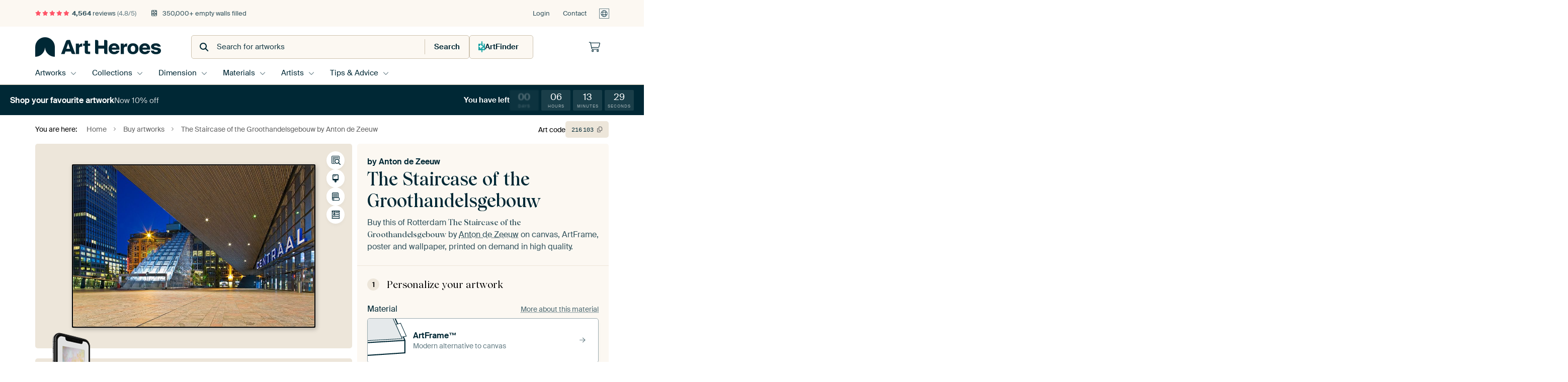

--- FILE ---
content_type: text/html; charset=utf-8
request_url: https://www.artheroes.com/en/artwork/The-Staircase-of-the-Groothandelsgebouw/216103
body_size: 62133
content:
<!DOCTYPE html>
<html lang="en" data-locale="en_GB">
<head>
	<meta charset="utf-8">
	<meta http-equiv="X-UA-Compatible" content="IE=edge" />
	<meta name="theme-color" content="#ffffff" />
<link href="https://static.ohmyprints.net/min/?g=defaultCss&amp;version=d6923656892de4875da3f5e826d33bb0&amp;webp=1" rel="stylesheet"><link href="https://static.ohmyprints.net/img/sprite/icons.svg?version=cd0cf2bd2954fb6078403fb0345f88d8" id="icons-sprite" rel="preload" crossorigin="anonymous" as="fetch" >
<link href="https://static.ohmyprints.net/min/?f=css%2Fexternal%2Ffontawesome%2Fall.min.css&amp;version=42ef16fea222e07a8303af55b3a45faf&amp;webp=1" rel="preload" as="style" >
<link href="https://static.ohmyprints.net/min/?f=css%2Fwadm-fonts.css&amp;version=4b8d5982bb407cdf47b303b787b5e470&amp;webp=1" rel="preload" as="style" >
<link href="https://cdn-thumbs.ohmyprints.net/1/3e68abe48b5b9820873996c2123d4c7a/817x600/dynamic-size/fit/b059b0a80eb827f7b30c3bf82d608a0f8eee6dda01686f11920088d28d0796e1.jpg" rel="preload" as="image" >
<link href="https://static.ohmyprints.net/min/?f=node_modules%2F%40pqina%2Fpintura%2Fpintura.css&amp;version=c4880910bb889795fc14a6818c9b3a5e&amp;webp=1" rel="stylesheet" >
<link href="https://static.ohmyprints.net/min/?f=css%2Fcomponents%2Ftabs.css&amp;version=a82d49642d20387511e1dfe212608e04&amp;webp=1" rel="stylesheet" >
<link href="https://static.ohmyprints.net/min/?f=css%2Fcomponents%2Fconfigurator.css&amp;version=90ca88dc837493ddd91f0e13c1412e57&amp;webp=1" rel="stylesheet" >
<link href="https://static.ohmyprints.net/min/?f=css%2Fcomponents%2Freviews-summary.css&amp;version=4baa04b46d4205f836b4b287d4d020b9&amp;webp=1" rel="stylesheet" >
<link href="https://static.ohmyprints.net/min/?f=css%2Fcomponents%2Ftoggle.css&amp;version=f0ef89a91b7d3ea1448fece16f162574&amp;webp=1" rel="stylesheet" >
<link href="https://static.ohmyprints.net/min/?f=css%2Fwadm-view-artwork.css&amp;version=10aa674a29551947dc82580b6d430bdf&amp;webp=1" rel="stylesheet" >
<link href="https://static.ohmyprints.net/min/?f=css%2Fpages%2Fpdp.css&amp;version=a54a4a390b8babc40322085ffe00058f&amp;webp=1" rel="stylesheet" >
<link href="https://static.ohmyprints.net/min/?f=css%2Fcomponents%2FslideEmbla.css&amp;version=149f38954c9c6de057412e6b93e42f67&amp;webp=1" rel="stylesheet" >
<link href="https://static.ohmyprints.net/min/?f=css%2Felements%2Favatar.css&amp;version=9f9588d50883f564b399003aa42b59a1&amp;webp=1" rel="stylesheet" >
<link href="https://static.ohmyprints.net/min/?f=css%2Fcomponents%2Flinkcard.css&amp;version=23840ddb3159d42396ef044f674e0de2&amp;webp=1" rel="stylesheet" >
<link href="https://static.ohmyprints.net/min/?f=css%2Fexternal%2Feasyzoom.css&amp;version=dc33c505667317b840592de0464f10bc&amp;webp=1" rel="stylesheet" >
<link href="https://static.ohmyprints.net/min/?f=css%2Felements%2Ffooter.css&amp;version=14d855501934d5a64fa46466b9d36250&amp;webp=1" rel="stylesheet" >
<link href="https://static.ohmyprints.net/min/?f=css%2Fwadm-fonts.css&amp;version=4b8d5982bb407cdf47b303b787b5e470&amp;webp=1" media="print" rel="stylesheet" >
<link href="https://static.ohmyprints.net/min/?f=css%2Fexternal%2Ffontawesome%2Fall.min.css&amp;version=42ef16fea222e07a8303af55b3a45faf&amp;webp=1" media="print" rel="stylesheet" >
<link href="https://static.ohmyprints.net/min/?f=css%2Fcomponents%2Fdialog.css&amp;version=dcde2285420f9aade2850dd5954b66a5&amp;webp=1" rel="stylesheet" >    <script>
        const JS_VERSION_HASH = '1afe6efc03a94d0d81601b69b6c83fa3';
    </script>

    <script defer="defer" src="https://static.ohmyprints.net/js/wadm/wadm.pdp.js?version=1afe6efc03a94d0d81601b69b6c83fa3"></script>
<script type="module" src="https://static.ohmyprints.net/js/wadm/module/pdp.grid.js?version=1afe6efc03a94d0d81601b69b6c83fa3"></script>
<script type="module" src="https://static.ohmyprints.net/js/wadm/module/pdp.bento.artwork.js?version=1afe6efc03a94d0d81601b69b6c83fa3"></script>
<script type="module" src="https://static.ohmyprints.net/js/wadm/module/pdp.artFrameGuarantee.js?version=1afe6efc03a94d0d81601b69b6c83fa3"></script>
<script type="module" src="https://static.ohmyprints.net/js/wadm/module/tabs.js?version=1afe6efc03a94d0d81601b69b6c83fa3"></script>
<script type="module" src="https://static.ohmyprints.net/js/wadm/module/pdp.configurator.js?version=1afe6efc03a94d0d81601b69b6c83fa3"></script>
<script type="module" src="https://static.ohmyprints.net/js/wadm/module/slideEmbla.js?version=1afe6efc03a94d0d81601b69b6c83fa3"></script>
<script type="module" src="https://static.ohmyprints.net/js/wadm/module/floatingCheckout.js?version=1afe6efc03a94d0d81601b69b6c83fa3"></script>
<script type="module" src="https://static.ohmyprints.net/js/wadm/module/disableRightClick.js?version=1afe6efc03a94d0d81601b69b6c83fa3"></script>
<script type="module" src="https://static.ohmyprints.net/js/wadm/module/jsReadmore.js?version=1afe6efc03a94d0d81601b69b6c83fa3"></script>
<script type="module" src="https://static.ohmyprints.net/js/wadm/module/pdp.blocks.js?version=1afe6efc03a94d0d81601b69b6c83fa3"></script>
<script type="module" src="https://static.ohmyprints.net/js/wadm/module/countdown.js?version=1afe6efc03a94d0d81601b69b6c83fa3"></script>
<script type="module" src="https://static.ohmyprints.net/js/wadm/module/reviews.dialog.js?version=1afe6efc03a94d0d81601b69b6c83fa3"></script>
<script defer="defer" src="https://static.ohmyprints.net/js/external/easyzoom.js?version=1afe6efc03a94d0d81601b69b6c83fa3"></script>
<script defer="defer" src="https://static.ohmyprints.net/js/wadm/wadm.easyzoom.js?version=1afe6efc03a94d0d81601b69b6c83fa3"></script>
<script type="module" src="https://static.ohmyprints.net/js/wadm/module/video.controller.updateSources.js?version=1afe6efc03a94d0d81601b69b6c83fa3"></script>
<script type="module" src="https://static.ohmyprints.net/js/wadm/module/loading.html.js?version=1afe6efc03a94d0d81601b69b6c83fa3"></script>
<script type="module" src="https://static.ohmyprints.net/js/wadm/module/dialog.js?version=1afe6efc03a94d0d81601b69b6c83fa3"></script>
<script defer="defer" src="https://static.ohmyprints.net/language/global_lang_en_GB.js?version=5b678f226ad39defbe5dd57d76ad2c13"></script>
    <script>
        document.querySelectorAll('link[rel=stylesheet][media=print]').forEach(function(link) {
            if (link.sheet) {
                link.media = 'all';
                return;
            }

            link.onload = function() {
                this.media = 'all';
            };
        });
    </script>
<title>The Staircase of the Groothandelsgebouw by Anton de Zeeuw on canvas, poster, wallpaper and more</title><meta property="og:site_name" content="Art Heroes" >
<meta property="og:type" content="product" >
<meta property="og:title" content="The Staircase of the Groothandelsgebouw by Anton de Zeeuw on canvas, poster, wallpaper and more" >
<meta property="og:image" content="https://cdn-shares.ohmyprints.net/216103/eJyVUT2vGyEQ%7CC9Ir7N9cHDAXZ%7CiVSnSJIpSLMviI%7CZ9xHCyHev994CtKHUaxMys2JnhwRwkep%7CgSGx4sGv0eWSDaDnfsZHiccxs0LKAtGwXLDNszHlNQ9Ogn%7Cd53CaXDss43ddLnHM6zJQb0VjhtQmePBlSGqW1FIyylgupFQjX1AW38m7j7zNMEfcp%7CqYmxNyQR3Am6B6CsQ6dtkZxrnjroQWHSpEyaIUkAKGDVqLvKZDlYMgbY%7CHwcz2yjx3DZVqXFDN9yYAnNnx%7CsHxfawC45OtyObHd37TMGL3e2L%7CATPb2SeRlrYg%7CwZlC1dr%2BNVzMFhTnFD0VmEbwy7V2WKMUhR%2BsfCuCO28XNsgdW0JIlL8Wac8PrTZVfHHfnuNS2Lfq%7CL%2BalqQtOFLWda63LbdG9r3GVrTSKzTQCF6arkfzfGKGeK49v2r6UWOc6dMtU8mxzGVp5YuvLa9b%7CrzmQqYa6tcG55jvbLBdsVgqfPe1C6EFl2UeR8JT2qbCdUGHVvUokSBoAAnl0jlhsBPCS6FbASiIpG%2BlRRlQ9h1KHcpXe89BsY8%7C6UrLAQ%3D%3D.jpg" >
<meta name="description" content="Order The Staircase of the Groothandelsgebouw on canvas, poster, wallpaper and more. Quick delivery, high quality." >
<meta property="og:description" content="Order The Staircase of the Groothandelsgebouw on canvas, poster, wallpaper and more. Quick delivery, high quality." >
<meta property="og:price:amount" content="134" >
<meta property="og:price:currency" content="EUR" >
<meta property="og:availability" content="instock" >
<meta property="og:image:width" content="1200" >
<meta property="og:image:height" content="630" >
<meta name="twitter:card" content="photo" >
<meta property="og:url" content="https://www.artheroes.com/en/artwork/The-Staircase-of-the-Groothandelsgebouw/216103" >
<meta name="twitter:url" content="https://www.artheroes.com/en/artwork/The-Staircase-of-the-Groothandelsgebouw/216103" >
<meta name="twitter:title" content="The Staircase of the Groothandelsgebouw by Anton de Zeeuw on canvas, poster, wallpaper and more" >
<meta name="twitter:image" content="https://cdn-shares.ohmyprints.net/216103/eJyVUT2vGyEQ%7CC9Ir7N9cHDAXZ%7CiVSnSJIpSLMviI%7CZ9xHCyHev994CtKHUaxMys2JnhwRwkep%7CgSGx4sGv0eWSDaDnfsZHiccxs0LKAtGwXLDNszHlNQ9Ogn%7Cd53CaXDss43ddLnHM6zJQb0VjhtQmePBlSGqW1FIyylgupFQjX1AW38m7j7zNMEfcp%7CqYmxNyQR3Am6B6CsQ6dtkZxrnjroQWHSpEyaIUkAKGDVqLvKZDlYMgbY%7CHwcz2yjx3DZVqXFDN9yYAnNnx%7CsHxfawC45OtyObHd37TMGL3e2L%7CATPb2SeRlrYg%7CwZlC1dr%2BNVzMFhTnFD0VmEbwy7V2WKMUhR%2BsfCuCO28XNsgdW0JIlL8Wac8PrTZVfHHfnuNS2Lfq%7CL%2BalqQtOFLWda63LbdG9r3GVrTSKzTQCF6arkfzfGKGeK49v2r6UWOc6dMtU8mxzGVp5YuvLa9b%7CrzmQqYa6tcG55jvbLBdsVgqfPe1C6EFl2UeR8JT2qbCdUGHVvUokSBoAAnl0jlhsBPCS6FbASiIpG%2BlRRlQ9h1KHcpXe89BsY8%7C6UrLAQ%3D%3D.jpg" >
<meta name="viewport" content="width=device-width, user-scalable=no, minimum-scale=1.0, maximum-scale=1.0" >
    <meta name="theme-color" media="(prefers-color-scheme: light)" content="#FCF8F2">
    <meta name="theme-color" media="(prefers-color-scheme: dark)" content="#002835">
    <link rel="icon" href="https://static.ohmyprints.net/favicon-artheroes.svg" type="image/svg+xml">
    <link rel="shortcut icon" href="https://static.ohmyprints.net/favicon-artheroes.ico" type="image/x-icon" />
    <link rel="apple-touch-icon" href="https://static.ohmyprints.net/apple-touch-icon-artheroes.png">
    <link rel="mask-icon" href="https://static.ohmyprints.net/safari-pinned-tab-artheroes.svg">

    <script> var global_path="";  var global_location="|index|84|en|The-Staircase-of-the-Groothandelsgebouw";  global_location = global_location.split('|').join('/');  var global_ulang="";  var global_locale="en_GB";  var global_token="Y/B0xHoEn1G48zV/EpIWVtj0gMCp9V4sVzO+6xeRbGk=";  var global_usertype=0;  var global_site_section="main";  var global_baseurl = "https://www.artheroes.com"; const global_static_cdn_baseurl = "https://static.ohmyprints.net/"; const global_static_baseurl = "https://static.ohmyprints.net/"; var global_currentdomain = "artheroes.com"; var scoped_search = null;</script>
<link rel="canonical" href="https://www.artheroes.com/en/artwork/The-Staircase-of-the-Groothandelsgebouw/216103" />
<link rel="alternate" href="https://www.werkaandemuur.nl/nl/werk/De-Trap-van-het-Groot-Handelsgebouw/216103" hreflang="nl-NL" />
<link rel="alternate" href="https://www.werkaandemuur.nl/nl/werk/De-Trap-van-het-Groot-Handelsgebouw/216103" hreflang="nl" />
<link rel="alternate" href="https://www.artheroes.de/de/bild/Die-Treppe-des-Groot-Handelsgebouw/216103" hreflang="de-DE" />
<link rel="alternate" href="https://www.artheroes.de/de/bild/Die-Treppe-des-Groot-Handelsgebouw/216103" hreflang="de" />
<link rel="alternate" href="https://www.artheroes.fr/fr/image/L-escalier-du-Groot-Handelsgebouw/216103" hreflang="fr-FR" />
<link rel="alternate" href="https://www.artheroes.fr/fr/image/L-escalier-du-Groot-Handelsgebouw/216103" hreflang="fr" />
<link rel="alternate" href="https://www.artheroes.at/de/bild/Die-Treppe-des-Groot-Handelsgebouw/216103" hreflang="de-AT" />
<link rel="alternate" href="https://www.artheroes.ch/de/bild/Die-Treppe-des-Groot-Handelsgebouw/216103" hreflang="de-CH" />
<link rel="alternate" href="https://www.artheroes.ch/fr/image/L-escalier-du-Groot-Handelsgebouw/216103" hreflang="fr-CH" />
<link rel="alternate" href="https://www.artheroes.com/en/artwork/The-Staircase-of-the-Groothandelsgebouw/216103" hreflang="en" />

    		<script>window.dataLayer = window.dataLayer || [];window.dataLayer.push({"siteLocale":"en_GB"});window.dataLayer.push({"siteLanguageCode":"en"});window.dataLayer.push({"siteCountryCode":"GB"});window.dataLayer.push({"siteSection":"main"});window.dataLayer.push({"pageType":"productDetail"});window.dataLayer.push({"ecommerce":null});window.dataLayer.push({"event":"view_item","ecommerce":{"items":[{"item_id":"GB216103","item_name":"The Staircase of the Groothandelsgebouw","quantity":1,"price":110.74}],"currency":"EUR","value":110.74}});window.dataLayer.push({"isSpider":true});</script>			    <script type="application/ld+json">[{"@context":"https:\/\/schema.org","@type":"WebSite","url":"https:\/\/www.artheroes.com","potentialAction":{"@type":"SearchAction","target":"https:\/\/www.artheroes.com\/en\/Search\/98\/search?query={search_term_string}","query-input":"required name=search_term_string"},"@id":"https:\/\/www.artheroes.com#webSite"},{"@context":"https:\/\/schema.org","@type":"Organization","name":"Art Heroes","logo":{"@type":"ImageObject","url":"https:\/\/static.ohmyprints.net\/img\/artheroes-logo-2x.png"},"legalName":"We Make It Work B.V.","email":"info@artheroes.com","url":"https:\/\/www.artheroes.com","address":{"@type":"PostalAddress","addressCountry":{"@type":"Country","name":"Netherlands"},"addressRegion":"Noord-Holland","postalCode":"2031 AZ","streetAddress":"Bingerweg 8","addressLocality":"Haarlem"},"contactPoint":{"@type":"ContactPoint","telephone":"+31 (0)23 205 22 44","contactType":"customer service","hoursAvailable":"['Mo-Fri 09:00-15:00']","availableLanguage":[{"@type":"Language","name":"English"}]},"sameAs":["https:\/\/www.instagram.com\/artheroescom\/","https:\/\/www.pinterest.com\/ArtHeroesCom\/","https:\/\/www.facebook.com\/ArtHeroesCom","https:\/\/x.com\/ArtHeroes_com"],"@id":"https:\/\/www.artheroes.com#organization"},{"@context":"https:\/\/schema.org","@type":"WebPage","isPartOf":"https:\/\/www.artheroes.com#webSite","mainEntity":{"@type":"Product","name":"The Staircase of the Groothandelsgebouw by Anton de Zeeuw","description":"Buy this artwork on canvas, ArtFrame, poster and wallpaper. Printed on demand in high quality.","image":[{"@type":"ImageObject","contentUrl":"https:\/\/cdn-thumbs.ohmyprints.net\/1\/3e68abe48b5b9820873996c2123d4c7a\/817x600\/thumbnail\/fit.jpg"}],"width":{"@type":"QuantitativeValue","value":"75","unitText":"cm"},"height":{"@type":"QuantitativeValue","value":"50","unitText":"cm"},"brand":{"@type":"Brand","name":"Art Heroes"},"category":"Home & Garden > Decor > Artwork > Landscapes > Urban landscapes","sku":"GB216103M13S75x50","mpn":"GB216103M13S75x50","offers":{"@type":"Offer","seller":"Art Heroes \/ Anton de Zeeuw","itemCondition":"https:\/\/schema.org\/NewCondition","availability":"https:\/\/schema.org\/InStock","priceCurrency":"EUR","shippingDetails":{"@type":"OfferShippingDetails","shippingRate":{"@type":"MonetaryAmount","currency":"EUR","value":24}},"url":"https:\/\/www.artheroes.com\/en\/artwork\/The-Staircase-of-the-Groothandelsgebouw\/216103?mediumId=13&amp;size=75x50","price":134,"priceValidUntil":"2026-01-26T23:00:00+00:00","priceSpecification":[{"@type":"UnitPriceSpecification","priceCurrency":"EUR","price":149,"priceType":"https:\/\/schema.org\/ListPrice"},{"@type":"UnitPriceSpecification","priceCurrency":"EUR","price":134,"priceType":"https:\/\/schema.org\/SalePrice"}]},"@id":"https:\/\/www.artheroes.com\/product#216103"},"breadcrumb":{"@type":"BreadcrumbList","itemListElement":[{"@type":"ListItem","name":"Home","position":1,"item":"https:\/\/www.artheroes.com\/en"},{"@type":"ListItem","name":"Buy artworks","position":2,"item":"https:\/\/www.artheroes.com\/en\/Buy-artworks\/9"},{"@type":"ListItem","name":"The Staircase of the Groothandelsgebouw by Anton de Zeeuw","position":3,"item":"https:\/\/www.artheroes.com\/en\/artwork\/The-Staircase-of-the-Groothandelsgebouw\/216103"}]},"@id":"https:\/\/www.artheroes.com#webPage"}]</script></head>
<body class="site page-84 site-header-b-variant en is-pdp ">
	

<div class="container container-full header">
    
    
    
    <div class="trust">
        <div class="container">
            <div class="row">
                <div class="col-md-12">
                    <ul>
                        
                        <li class="hidden-xs hidden-sm"><a href="https://www.artheroes.com/en/how-does-it-work/reviews-art-heroes-3057" class="nounderline"><i class="fa-solid fa-star"></i><i class="fa-solid fa-star"></i><i class="fa-solid fa-star"></i><i class="fa-solid fa-star"></i><i class="fa-solid fa-star"></i> <span class="review-total">4,564</span> reviews <span class="review-score">(4.8/5)</span></a></li>
                        <li class="visible-xs visible-sm">
                            
                            
                                
                                    <a href="https://www.artheroes.com/en/how-does-it-work/reviews-art-heroes-3057" class="nounderline">
                                        <i class="fa-solid fa-star"></i><i class="fa-solid fa-star"></i><i class="fa-solid fa-star"></i><i class="fa-solid fa-star"></i><i class="fa-solid fa-star"></i> 4.8/5
                                    </a>
                        </li>
                        <li><i class="hidden-xs fa-light fa-block-brick"></i> 350,000+ empty walls filled</li>
                        
                    </ul>
                    
                    <ul class="service hidden-xs">
                        
                        <li class="account"><a href="https://www.artheroes.com/en/Login/36" rel="nofollow" title="Login">Login</a></li>
                        
                        
                        
                        <li>
                            <a href="https://www.artheroes.com/en/get-in-touch-art-heroes-4412">Contact</a>
                        </li>
                        <li class="country">
                            <span class="country-GB" data-toggle="modal" data-target="#language-preference-modal"></span>
                        </li>
                    </ul>
                    
                </div>
            </div>
        </div>
    </div>
    <nav class="primary-navigation">
        <div class="main-nav">
            <div class="container">
                <div class="row">
                    <div class="col-md-12">
                        <ul>
                            <li class="icon subtitle menu visible-xs">
                                <label for="primary-menu">
                                    <i class="fas fa-bars"></i><span>Menu</span>
                                </label>
                            </li>
                            <li class="site-logo"><a href="https://www.artheroes.com/en" title="Art Heroes"><span>Art Heroes</span></a></li>
                            
                            
                            <li class="search hidden-xs">
                                
                <form class="autocomplete-search navbar-form navbar-left wadm-search wide" enctype="application/x-www-form-urlencoded" action="https://www.artheroes.com/index/98/en/Search/search" method="GET" role="search">
                    <div class="search-form">
                        <span class="fa fa-search"></span>
                        <input class="form-control search" value="" name="query" type="search" placeholder="Search for artworks" data-token-source="/search/autocomplete" data-query-template="?query=%QUERY" autocomplete="off" />
                        <button type="button" class="close"><span class="fa fa-times-circle"></span></button>
                    </div>
                    <div class="actions">
                        
                        <button type="submit"><span class="fa fa-search"></span> <span class="helper-text">Search</span></button>
                    </div>
                </form>
            
                                
                                <a href="https://www.artheroes.com/en/ArtFinder/671" class="search-artfinder search-artfinder--questions">
                                    <i class="wadm-app-icon wadm-app-icon--artfinder">
                                        <svg
    class="wadm-icon"
    preserveAspectRatio="xMinYMin meet"
    x="0"
    y="0"
             aria-hidden="true"     role="img"
>
        <use href="#general-artfinder"></use>
</svg>

                                    </i>
                                    <span>ArtFinder</span>
                                </a>
                                
                                
                            </li>
                            
                            <li class="trust thuiswinkel"><a href="https://www.thuiswinkel.org/leden/werk-aan-de-muur/certificaat" target="_blank" rel="nofollow noreferrer">Home Shopping Guarantee</a></li>
                            <li class="trust trustedshops"><a href="https://www.trustedshops.de/bewertung/info_XDB99B5D7D89F9610BA4D8111A7D6CFAC.html" target="_blank" rel="nofollow noreferrer">Trusted Shops</a></li>
                            
                            
                            
                            
                            
                            
                            
                            
                            
                            <li class="icon has-badge wishlist"></li>
                            
                            <li class="icon has-badge cart"><a href="https://www.artheroes.com/index/103/en/Place-your-order/user/orderStage/0" class="shoppingcart" title="Shopping cart"><span class="fal fa-shopping-cart"></span></a></li>
                            
                        </ul>
                    </div>
                </div>

                
                <div class="row mobile-search visible-xs">
                    
                <form class="autocomplete-search navbar-form navbar-left wadm-search wide" enctype="application/x-www-form-urlencoded" action="https://www.artheroes.com/index/98/en/Search/search" method="GET" role="search">
                    <div class="search-form">
                        <span class="fa fa-search"></span>
                        <input class="form-control search" value="" name="query" type="search" placeholder="Search for artworks" data-token-source="/search/autocomplete" data-query-template="?query=%QUERY" autocomplete="off" />
                        <button type="button" class="close"><span class="fa fa-times-circle"></span></button>
                    </div>
                    <div class="actions">
                        
                        <button type="submit"><span class="fa fa-search"></span> <span class="helper-text">Search</span></button>
                    </div>
                </form>
            
                    <a href="https://www.artheroes.com/en/ArtFinder/671" class="search-artfinder search-artfinder--questions">
                        <i class="wadm-app-icon wadm-app-icon--artfinder">
                            <svg
    class="wadm-icon"
    preserveAspectRatio="xMinYMin meet"
    x="0"
    y="0"
             aria-hidden="true"     role="img"
>
        <use href="#general-artfinder"></use>
</svg>

                        </i>
                        <span>ArtFinder</span>
                    </a>
                    
                </div>
                
            </div>
        </div>
        <input type="checkbox" id="primary-menu">
        
        <div class="menu-nav loading">
            <label for="primary-menu" class="nav-close">
                <i class="fal fa-times"></i>
            </label>
            <div class="container">
                <div class="row">
                    <div class="col-md-12">
                        
                        <ul>
    <li class="visible-xs site-logo">
        <a href="https://www.artheroes.com/en" title="Art Heroes">Art Heroes</a>
    </li>
        

<li>
    <input type="checkbox" name="toplevel-menu-items" id="kunstwerken"/>
            <a href="https://www.artheroes.com/en/Buy-artworks/9" class="open-menu">
            <label for="kunstwerken">Artworks</label>
        </a>
    
    <div class="submenu">
        <div class="container">

                            
    <ul class="highlight">
        <li class="visible-xs header">
    <label for="kunstwerken" class="nav-back">
        <i class="fal fa-angle-left"></i>
    </label>
    Bestsellers
</li>
        
                
            
        <li><a href="https://www.artheroes.com/en/All-artworks/649">All artworks</a></li>
        
                
                                    
            
        <li><a href="https://www.artheroes.com/en/collection/bestsellers/315">Bestsellers</a></li>
        
                
                
            
        <li><a href="https://www.artheroes.com/en/New-in-our-collection/111">New in the collection</a></li>
        
                
                
            
        <li><a href="https://www.artheroes.com/en/Upload-your-own-photo/615">Your own photo</a></li>
        
            </ul>
                            
    
<ul>
    <li>
        <input type="checkbox" name="art-style-menu-items" id="art-style" />
<a href="https://www.artheroes.com/en/collection/style/163" class="open-menu">
    <label for="art-style">Art style</label>
</a>
        <div class="sub-submenu">
            <ul class="columns-1">
                <li class="visible-xs header">
    <label for="art-style" class="nav-back">
        <i class="fal fa-angle-left"></i>
    </label>
    Art style
</li>
                    
                                    
            
        <li><a href="https://www.artheroes.com/en/collection/photography/166">Photography</a></li>
        
                
                                    
            
        <li><a href="https://www.artheroes.com/en/collection/paintings/167">Paintings</a></li>
        
                
                                    
            
        <li><a href="https://www.artheroes.com/en/collection/digital-art/168">Digital art</a></li>
        
                
                                    
            
        <li><a href="https://www.artheroes.com/en/collection/collage/171">Collage</a></li>
        
                
                                    
            
        <li><a href="https://www.artheroes.com/en/collection/illustrations/169">Illustrations</a></li>
        
                
                                    
            
        <li><a href="https://www.artheroes.com/en/collection/drawings/170">Drawings</a></li>
        
                        </ul>
        </div>
    </li>
</ul>
                            
    
<ul>
    <li>
        <input type="checkbox" name="colour-menu-items" id="colour" />
<a href="https://www.artheroes.com/en/collection/colour-trends/164" class="open-menu">
    <label for="colour">Colour</label>
</a>
        <div class="sub-submenu">
            <div class="colors">
                <ul class="columns-4">
                    <li class="visible-xs header">
    <label for="colour" class="nav-back">
        <i class="fal fa-angle-left"></i>
    </label>
    Colour
</li>
                                                                                                <li class="option"><a href="https://www.artheroes.com/en/collection/black/1368"><span style="background-color: #000000;"></span>Black</a></li>
                                                                                                                        <li class="option"><a href="https://www.artheroes.com/en/collection/red/187"><span style="background-color: #c80e0e;"></span>Red</a></li>
                                                                                                                        <li class="option"><a href="https://www.artheroes.com/en/collection/blue/184"><span style="background-color: #0d2482;"></span>Blue</a></li>
                                                                                                                        <li class="option"><a href="https://www.artheroes.com/en/collection/green/188"><span style="background-color: #abd9ab;"></span>Green</a></li>
                                                                                                                        <li class="option"><a href="https://www.artheroes.com/en/collection/yellow/185"><span style="background-color: #f8dc6a;"></span>Yellow</a></li>
                                                                                                                        <li class="option"><a href="https://www.artheroes.com/en/collection/white/1285"><span style="background-color: #ffffff;"></span>White</a></li>
                                                                                                                        <li class="option"><a href="https://www.artheroes.com/en/collection/orange/186"><span style="background-color: #f29e54;"></span>Orange</a></li>
                                                                                                                        <li class="option"><a href="https://www.artheroes.com/en/collection/pink/1369"><span style="background-color: #ed7eb9;"></span>Pink</a></li>
                                                            </ul>
                <ul>
                    <li><a href="https://www.artheroes.com/en/collection/colour-trends/164">All colours</a></li>
                </ul>
            </div>
        </div>
    </li>
</ul>
                            
    
<ul>
    <li>
        <input type="checkbox" name="sizes-menu-items" id="sizes" />
<a href="https://www.artheroes.com/en/collection/vibes/1733" class="open-menu">
    <label for="sizes">Moods</label>
</a>
        <div class="sub-submenu">
            <ul class="columns-1">
                <li class="visible-xs header">
    <label for="sizes" class="nav-back">
        <i class="fal fa-angle-left"></i>
    </label>
    Moods
</li>
                    
                                    
            
        <li><a href="https://www.artheroes.com/en/collection/serene-peace/1753">Peaceful</a></li>
        
                
                                    
            
        <li><a href="https://www.artheroes.com/en/collection/vibrant-colors/1764">Vibrant</a></li>
        
                
                                    
            
        <li><a href="https://www.artheroes.com/en/collection/dreamy-escapes/1755">Dreamy</a></li>
        
                
                                    
            
        <li><a href="https://www.artheroes.com/en/collection/mysterious-spheres/1754">Mysterious</a></li>
        
                
                                    
            
        <li><a href="https://www.artheroes.com/en/collection/powerful-expression/1756">Powerful</a></li>
        
                
                                    
            
        <li><a href="https://www.artheroes.com/en/collection/whimsical-wonders/1758">Whimsical</a></li>
        
                
                                    
            
        <li><a href="https://www.artheroes.com/en/collection/nostalgic-memories/1761">Nostalgic</a></li>
        
                
                                    
            
        <li><a href="https://www.artheroes.com/en/collection/elegant-expressions/1763">Elegant</a></li>
        
                        </ul>
        </div>
    </li>
</ul>
                            
    
<ul>
    <li>
        <input type="checkbox" name="materials-menu-items" id="materials" />
<a href="https://www.artheroes.com/en/materials-2847" class="open-menu">
    <label for="materials">Materials</label>
</a>
        <div class="sub-submenu">
            <ul class="columns-1">
                <li class="visible-xs header">
    <label for="materials" class="nav-back">
        <i class="fal fa-angle-left"></i>
    </label>
    Materials
</li>
                    
                
            
        <li><a href="https://www.artheroes.com/en/All-artworks/649?mediumId=13">ArtFrame</a></li>
        
                
                
            
        <li><a href="https://www.artheroes.com/en/All-artworks/649?mediumId=12">Wallpaper</a></li>
        
                
                
            
        <li><a href="https://www.artheroes.com/en/All-artworks/649?mediumId=1">Canvas</a></li>
        
                
                
            
        <li><a href="https://www.artheroes.com/en/All-artworks/649?mediumId=3">Photo prints</a></li>
        
                        </ul>
        </div>
    </li>
</ul>
                    </div>
    </div>
</li>
    

<li>
    <input type="checkbox" name="toplevel-menu-items" id="collections"/>
            <a href="https://www.artheroes.com/en/Buy-artworks/9" class="open-menu">
            <label for="collections">Collections</label>
        </a>
    
    <div class="submenu">
        <div class="container">

                            
    <ul class="highlight">
        <li class="visible-xs header">
    <label for="collections" class="nav-back">
        <i class="fal fa-angle-left"></i>
    </label>
    Collections
</li>
        
                
            
        <li><a href="https://www.artheroes.com/en/Buy-artworks/9">All collections</a></li>
        
                
                
            
        <li><a href="https://www.artheroes.com/en/All-artworks/649">All artworks</a></li>
        
                
                                    
            
        <li><a href="https://www.artheroes.com/en/collection/trendcollections-art-heroes/330">Trends</a></li>
        
                
                                    
            
        <li><a href="https://www.artheroes.com/en/collection/room-collections/165">Collections by room</a></li>
        
            </ul>
                            
    
<ul>
    <li>
        <input type="checkbox" name="popular-menu-items" id="popular" />
<a href="https://www.artheroes.com/en/Buy-artworks/9" class="open-menu">
    <label for="popular">Popular</label>
</a>
        <div class="sub-submenu">
            <ul class="columns-1">
                <li class="visible-xs header">
    <label for="popular" class="nav-back">
        <i class="fal fa-angle-left"></i>
    </label>
    Popular
</li>
                <li><a href="https://www.artheroes.com/en/collection/porsche/565">Porsche</a></li><li><a href="https://www.artheroes.com/en/collection/pop-art/174">Pop art</a></li><li><a href="https://www.artheroes.com/en/collection/flowers-prints/73">Flowers</a></li><li><a href="https://www.artheroes.com/en/collection/eclectic-interior/1465">Eclectic</a></li><li><a href="https://www.artheroes.com/en/collection/flower-fields/1481">Flower fields</a></li><li><a href="https://www.artheroes.com/en/collection/s-hertogenbosch-den-bosch/476">s-Hertogenbosch (Den Bosch)</a></li>
            </ul>
        </div>
    </li>
</ul>
                            
    
<ul>
    <li>
        <input type="checkbox" name="theme-menu-items" id="theme" />
<a href="https://www.artheroes.com/en/Buy-artworks/9" class="open-menu">
    <label for="theme">Themes</label>
</a>
        <div class="sub-submenu">
            <ul class="columns-2">
                <li class="visible-xs header">
    <label for="theme" class="nav-back">
        <i class="fal fa-angle-left"></i>
    </label>
    Themes
</li>
                    
                                    
            
        <li><a href="https://www.artheroes.com/en/collection/architecture-art/153">Architecture</a></li>
        
                
                                    
            
        <li><a href="https://www.artheroes.com/en/collection/people/307">People</a></li>
        
                
                                    
            
        <li><a href="https://www.artheroes.com/en/collection/flowers-prints/73">Flowers</a></li>
        
                
                                    
            
        <li><a href="https://www.artheroes.com/en/collection/plants-wall-art/1565">Plants</a></li>
        
                
                                    
            
        <li><a href="https://www.artheroes.com/en/collection/nature-weather-wall-art/101">Nature &amp; Weather</a></li>
        
                
                                    
            
        <li><a href="https://www.artheroes.com/en/collection/animals-wall-art/12">Animals</a></li>
        
                
                                    
            
        <li><a href="https://www.artheroes.com/en/collection/sports-and-hobbies/84">Sports &amp; Hobbies</a></li>
        
                
                                    
            
        <li><a href="https://www.artheroes.com/en/collection/countries-travel/39">Countries &amp; Travel</a></li>
        
                
                                    
            
        <li><a href="https://www.artheroes.com/en/collection/cities-wall-art/1">Cities</a></li>
        
                
                                    
            
        <li><a href="https://www.artheroes.com/en/collection/seasons-wall-art/113">Seasons</a></li>
        
                
                                    
            
        <li><a href="https://www.artheroes.com/en/collection/landscape-wall-art/30">Landscapes</a></li>
        
                
                                    
            
        <li><a href="https://www.artheroes.com/en/collection/transport-wall-art/144">Transport</a></li>
        
                
                
            
        <li><a href="https://www.artheroes.com/en/Buy-artworks/9">More themes</a></li>
        
                        </ul>
        </div>
    </li>
</ul>
                            
    
<ul>
    <li>
        <input type="checkbox" name="living-styles-menu-items" id="living-styles" />
<a href="https://www.artheroes.com/en/collection/interior-styles/1282" class="open-menu">
    <label for="living-styles">Interior styles</label>
</a>
        <div class="sub-submenu">
            <ul class="columns-0">
                <li class="visible-xs header">
    <label for="living-styles" class="nav-back">
        <i class="fal fa-angle-left"></i>
    </label>
    Interior styles
</li>
                    
                                    
            
        <li><a href="https://www.artheroes.com/en/collection/living-style-classic/1265">Classical</a></li>
        
                
                                    
            
        <li><a href="https://www.artheroes.com/en/collection/vintage-living-style/333">Vintage</a></li>
        
                
                                    
            
        <li><a href="https://www.artheroes.com/en/collection/living-style-industrial/344">Industrial</a></li>
        
                
                                    
            
        <li><a href="https://www.artheroes.com/en/collection/residential-style-rural/1054">Rural</a></li>
        
                
                                    
            
        <li><a href="https://www.artheroes.com/en/collection/living-style-basic/1266">Basic</a></li>
        
                
                                    
            
        <li><a href="https://www.artheroes.com/en/collection/living-style-design/1267">Design</a></li>
        
                        </ul>
        </div>
    </li>
</ul>
                    </div>
    </div>
</li>
    

<li>
    <input type="checkbox" name="toplevel-menu-items" id="afmeting"/>
            <a href="https://www.artheroes.com/en/All-artworks/649" class="open-menu">
            <label for="afmeting">Dimension</label>
        </a>
    
    <div class="submenu">
        <div class="container">

                            
    
<ul>
    <li>
        <input type="checkbox" name="landscape-menu-items" id="landscape" />
<a href="https://www.artheroes.com/en/All-artworks/649?aspect=landscape" class="open-menu">
    <label for="landscape">Landscape artworks</label>
</a>
        <div class="sub-submenu">
            <ul class="columns-1">
                <li class="visible-xs header">
    <label for="landscape" class="nav-back">
        <i class="fal fa-angle-left"></i>
    </label>
    Landscape artworks
</li>
                    
                
            
        <li><a href="https://www.artheroes.com/en/All-artworks/649?aspect=landscape&amp;artSize=small">Small <small>Around 50x30</small></a></li>
        
                
                
            
        <li><a href="https://www.artheroes.com/en/All-artworks/649?aspect=landscape&amp;artSize=medium">Medium <small>Around 75x50</small></a></li>
        
                
                
            
        <li><a href="https://www.artheroes.com/en/All-artworks/649?aspect=landscape&amp;artSize=large">Large <small>Rond de 120x80</small></a></li>
        
                
                
            
        <li><a href="https://www.artheroes.com/en/All-artworks/649?aspect=landscape&amp;artSize=xlarge">Extra large <small>Around 180x120</small></a></li>
        
                
                
            
        <li><a href="https://www.artheroes.com/en/All-artworks/649?aspect=landscape">All landscape artworks</a></li>
        
                        </ul>
        </div>
    </li>
</ul>
                            
    
<ul>
    <li>
        <input type="checkbox" name="portrait-menu-items" id="portrait" />
<a href="https://www.artheroes.com/en/All-artworks/649?aspect=portrait" class="open-menu">
    <label for="portrait">Portrait artworks</label>
</a>
        <div class="sub-submenu">
            <ul class="columns-1">
                <li class="visible-xs header">
    <label for="portrait" class="nav-back">
        <i class="fal fa-angle-left"></i>
    </label>
    Portrait artworks
</li>
                    
                
            
        <li><a href="https://www.artheroes.com/en/All-artworks/649?aspect=portrait&amp;artSize=small">Small <small>Around 30x50</small></a></li>
        
                
                
            
        <li><a href="https://www.artheroes.com/en/All-artworks/649?aspect=portrait&amp;artSize=medium">Medium <small>Around 50x75</small></a></li>
        
                
                
            
        <li><a href="https://www.artheroes.com/en/All-artworks/649?aspect=portrait&amp;artSize=large">Large <small>Around 80x120</small></a></li>
        
                
                
            
        <li><a href="https://www.artheroes.com/en/All-artworks/649?aspect=portrait&amp;artSize=xlarge">Extra large <small>Around 120x180</small></a></li>
        
                
                
            
        <li><a href="https://www.artheroes.com/en/All-artworks/649?aspect=portrait">All portrait artworks</a></li>
        
                        </ul>
        </div>
    </li>
</ul>
                            
    
<ul>
    <li>
        <input type="checkbox" name="square-menu-items" id="square" />
<a href="https://www.artheroes.com/en/All-artworks/649?aspect=square" class="open-menu">
    <label for="square">Square artworks</label>
</a>
        <div class="sub-submenu">
            <ul class="columns-1">
                <li class="visible-xs header">
    <label for="square" class="nav-back">
        <i class="fal fa-angle-left"></i>
    </label>
    Square artworks
</li>
                    
                
            
        <li><a href="https://www.artheroes.com/en/All-artworks/649?aspect=square&amp;artSize=small">Small <small>Around 40x40</small></a></li>
        
                
                
            
        <li><a href="https://www.artheroes.com/en/All-artworks/649?aspect=square&amp;artSize=medium">Medium <small>Around 60x60</small></a></li>
        
                
                
            
        <li><a href="https://www.artheroes.com/en/All-artworks/649?aspect=square&amp;artSize=large">Large <small>Around 100x100</small></a></li>
        
                
                
            
        <li><a href="https://www.artheroes.com/en/All-artworks/649?aspect=square&amp;artSize=xlarge">Extra large <small>Around 140x140</small></a></li>
        
                
                
            
        <li><a href="https://www.artheroes.com/en/All-artworks/649?aspect=square">All square artworks</a></li>
        
                        </ul>
        </div>
    </li>
</ul>
                            
    
<ul>
    <li>
        <input type="checkbox" name="panorama-menu-items" id="panorama" />
<a href="https://www.artheroes.com/en/All-artworks/649?aspect=panorama" class="open-menu">
    <label for="panorama">Panoramic artworks</label>
</a>
        <div class="sub-submenu">
            <ul class="columns-1">
                <li class="visible-xs header">
    <label for="panorama" class="nav-back">
        <i class="fal fa-angle-left"></i>
    </label>
    Panoramic artworks
</li>
                    
                
            
        <li><a href="https://www.artheroes.com/en/All-artworks/649?aspect=panorama&amp;artSize=small">Small <small>Around 70x20</small></a></li>
        
                
                
            
        <li><a href="https://www.artheroes.com/en/All-artworks/649?aspect=panorama&amp;artSize=medium">Medium <small>Around 90x40</small></a></li>
        
                
                
            
        <li><a href="https://www.artheroes.com/en/All-artworks/649?aspect=panorama&amp;artSize=large">Large <small>Around 135x70</small></a></li>
        
                
                
            
        <li><a href="https://www.artheroes.com/en/All-artworks/649?aspect=panorama&amp;artSize=xlarge">Extra large <small>Around 200x100</small></a></li>
        
                
                
            
        <li><a href="https://www.artheroes.com/en/All-artworks/649?aspect=panorama">All panoramic artworks</a></li>
        
                        </ul>
        </div>
    </li>
</ul>
                    </div>
    </div>
</li>
    

<li>
    <input type="checkbox" name="toplevel-menu-items" id="materials-2"/>
            <a href="https://www.artheroes.com/en/materials-2847" class="open-menu">
            <label for="materials-2">Materials</label>
        </a>
    
    <div class="submenu">
        <div class="container">

                            
    <ul class="highlight">
        <li class="visible-xs header">
    <label for="materials-2" class="nav-back">
        <i class="fal fa-angle-left"></i>
    </label>
    Materials
</li>
        
                                    
            
        <li><a href="https://www.artheroes.com/en/materials/compare-all-materials-317575">Compare all materials</a></li>
        
                
                                    
            
        <li><a href="https://www.artheroes.com/en/materials/materials-advisor-10669095">Material Advisor</a></li>
        
                
                                    
            
        <li><a href="https://www.artheroes.com/en/materials-artists/art-frame-247920">Discover ArtFrame</a></li>
        
            </ul>
                            
    
<ul>
    <li>
        <input type="checkbox" name="materials-4-menu-items" id="materials-4" />
<a href="https://www.artheroes.com/en/materials-2847" class="open-menu">
    <label for="materials-4">Materials</label>
</a>
        <div class="sub-submenu">
            <ul class="columns-2">
                <li class="visible-xs header">
    <label for="materials-4" class="nav-back">
        <i class="fal fa-angle-left"></i>
    </label>
    Materials
</li>
                    
                                    
            
        <li><a href="https://www.artheroes.com/en/materials-artists/art-frame-247920">ArtFrame</a></li>
        
                
                                    
            
        <li><a href="https://www.artheroes.com/en/materials/canvas-100087">Canvas</a></li>
        
                
                                    
            
        <li><a href="https://www.artheroes.com/en/materials/photo-prints-posters-122815">Posters</a></li>
        
                
                                    
            
        <li><a href="https://www.artheroes.com/en/materials/wallpaper-100837">Wallpaper</a></li>
        
                
                                    
            
        <li><a href="https://www.artheroes.com/en/materials-2847">All materials</a></li>
        
                        </ul>
        </div>
    </li>
</ul>
                            
    
<ul>
    <li>
        <input type="checkbox" name="characteristics-menu-items" id="characteristics" />
<a href="https://www.artheroes.com/en/materials/material-properties-6441132" class="open-menu">
    <label for="characteristics">Properties</label>
</a>
        <div class="sub-submenu">
            <ul class="columns-1">
                <li class="visible-xs header">
    <label for="characteristics" class="nav-back">
        <i class="fal fa-angle-left"></i>
    </label>
    Properties
</li>
                    
                
            
        <li><a href="https://www.artheroes.com/en/materials/material-properties-6441132?filterMedia=acoustics">Acoustics</a></li>
        
                
                
            
        <li><a href="https://www.artheroes.com/en/materials/material-properties-6441132?filterMedia=changeable">Changeable</a></li>
        
                
                
            
        <li><a href="https://www.artheroes.com/en/materials/material-properties-6441132?filterMedia=framed">Framed</a></li>
        
                
                
            
        <li><a href="https://www.artheroes.com/en/materials/material-properties-6441132?filterMedia=wallfilling">Wall filling</a></li>
        
                        </ul>
        </div>
    </li>
</ul>
                    </div>
    </div>
</li>
    

<li>
    <input type="checkbox" name="toplevel-menu-items" id="artists"/>
            <a href="https://www.artheroes.com/en/All-Artists/386" class="open-menu">
            <label for="artists">Artists</label>
        </a>
    
    <div class="submenu">
        <div class="container">

                            
    <ul class="highlight">
        <li class="visible-xs header">
    <label for="artists" class="nav-back">
        <i class="fal fa-angle-left"></i>
    </label>
    Artists
</li>
        
                                    
            
        <li><a href="https://www.artheroes.com/en/how-does-it-work/about-the-artists-4575441">About the artists</a></li>
        
                
                
            
        <li><a href="https://www.artheroes.com/en/All-Artists/386">All artists</a></li>
        
                
                
            
        <li><a href="https://www.artheroes.com/en/Artists/18">Featured artists</a></li>
        
                
                                    
            
        <li><a href="https://www.artheroes.com/en/collection/old-masters/306">Old masters</a></li>
        
                
                                    
                        
        
        <li><a href="https://www.artheroes.com/en/sell-your-art-105">Sell your own work?</a></li>
        
                    
            </ul>
                            
    
<ul>
    <li>
        <input type="checkbox" name="trending-artists-menu-items" id="trending-artists" />
<a href="https://www.artheroes.com/en/Artists/18" class="open-menu">
    <label for="trending-artists">Trending artists</label>
</a>
        <div class="sub-submenu">
            <ul class="columns-2">
                <li class="visible-xs header">
    <label for="trending-artists" class="nav-back">
        <i class="fal fa-angle-left"></i>
    </label>
    Trending artists
</li>
                <li><a href="https://www.artheroes.com/en/artist/Lars-van-de-Goor/5722">Lars van de Goor</a></li><li><a href="https://www.artheroes.com/en/artist/RAR-KRAMER-Visual-poet/12915">RAR KRAMER - Visual poet</a></li><li><a href="https://www.artheroes.com/en/artist/ThomasVaer-Tom-Coehoorn/2464">ThomasVaer | Tom Coehoorn</a></li><li><a href="https://www.artheroes.com/en/artist/Guenter-Albers/29384">Günter Albers</a></li><li><a href="https://www.artheroes.com/en/artist/Diana-van-Tankeren/32208">Diana van Tankeren</a></li><li><a href="https://www.artheroes.com/en/artist/Bas-Fransen/35003">Bas Fransen</a></li><li><a href="https://www.artheroes.com/en/artist/Studio-Allee/66321">Studio Allee</a></li><li><a href="https://www.artheroes.com/en/artist/Voss-photography/62434">Voss photography</a></li><li><a href="https://www.artheroes.com/en/artist/Gert-van-Santen/5237">Gert van Santen</a></li><li><a href="https://www.artheroes.com/en/artist/Teis-Albers/58468">Teis Albers</a></li>
            </ul>
        </div>
    </li>
</ul>
                            
    
<ul>
    <li>
        <input type="checkbox" name="beeldmakers-per-thema-menu-items" id="beeldmakers-per-thema" />
<a href="https://www.artheroes.com/en/Artists/18" class="open-menu">
    <label for="beeldmakers-per-thema">Artists per theme</label>
</a>
        <div class="sub-submenu">
            <ul class="columns-2">
                <li class="visible-xs header">
    <label for="beeldmakers-per-thema" class="nav-back">
        <i class="fal fa-angle-left"></i>
    </label>
    Artists per theme
</li>
                    
                
            
        <li><a href="https://www.artheroes.com/en/collection/digital-art/artists/168">Digital Art</a></li>
        
                
                
            
        <li><a href="https://www.artheroes.com/en/collection/collage/artists/171">Collage</a></li>
        
                
                
            
        <li><a href="https://www.artheroes.com/en/collection/new-masters/artists/1190">New masters</a></li>
        
                
                
            
        <li><a href="https://www.artheroes.com/en/collection/still-life/artists/177">Still life</a></li>
        
                
                
            
        <li><a href="https://www.artheroes.com/en/collection/photography/artists/166">Photography</a></li>
        
                
                
            
        <li><a href="https://www.artheroes.com/en/collection/paintings/artists/167">Paintings</a></li>
        
                
                
            
        <li><a href="https://www.artheroes.com/en/collection/pop-art/artists/174">Pop art</a></li>
        
                
                
            
        <li><a href="https://www.artheroes.com/en/collection/nature-photography/artists/390">Nature</a></li>
        
                
                
            
        <li><a href="https://www.artheroes.com/en/collection/abandoned-places/artists/316">Urban exploring</a></li>
        
                        </ul>
        </div>
    </li>
</ul>
                    </div>
    </div>
</li>
    

<li>
    <input type="checkbox" name="toplevel-menu-items" id="tips-advice"/>
            <a href="https://www.artheroes.com/en/how-does-it-work-2036" class="open-menu">
            <label for="tips-advice">Tips &amp; Advice</label>
        </a>
    
    <div class="submenu">
        <div class="container">

                            
    <ul class="highlight">
        <li class="visible-xs header">
    <label for="tips-advice" class="nav-back">
        <i class="fal fa-angle-left"></i>
    </label>
    Tips &amp; advice
</li>
        
                                    
            
        <li><a href="https://www.artheroes.com/en/how-does-it-work-2036">How it works</a></li>
        
                
                                    
            
        <li><a href="https://www.artheroes.com/en/get-in-touch-art-heroes-4412">Contact</a></li>
        
                
                                    
            
        <li><a href="https://www.artheroes.com/en/art-heroes-blog-88051">Inspiration blog</a></li>
        
            </ul>
                            
    
<ul>
    <li>
        <input type="checkbox" name="veelgestelde-vragen-menu-items" id="veelgestelde-vragen" />
<a href="https://www.artheroes.com/en/how-does-it-work/frequently-asked-questions-3432" class="open-menu">
    <label for="veelgestelde-vragen">Frequently asked questions</label>
</a>
        <div class="sub-submenu">
            <ul class="columns-0">
                <li class="visible-xs header">
    <label for="veelgestelde-vragen" class="nav-back">
        <i class="fal fa-angle-left"></i>
    </label>
    Frequently asked questions
</li>
                    
                                    
            
        <li><a href="https://www.artheroes.com/en/how-does-it-work/delivery-faq-2189">Delivery times</a></li>
        
                
                                    
            
        <li><a href="https://www.artheroes.com/en/how-does-it-work/order-artwork-2124">Ordering</a></li>
        
                
                                    
            
        <li><a href="https://www.artheroes.com/en/how-does-it-work/delivery-faq-2189">Delivery</a></li>
        
                
                                    
            
        <li><a href="https://www.artheroes.com/en/how-does-it-work/payment-options-2171">Payment</a></li>
        
                
                                    
            
        <li><a href="https://www.artheroes.com/en/how-does-it-work/giftcard-2587">Gift card</a></li>
        
                
                                    
            
        <li><a href="https://www.artheroes.com/en/how-does-it-work/frequently-asked-questions-3432">All questions</a></li>
        
                        </ul>
        </div>
    </li>
</ul>
                            
    
<ul>
    <li>
        <input type="checkbox" name="tips-menu-items" id="tips" />
<a href="https://www.artheroes.com/en/how-does-it-work/tips-for-choosing-the-perfect-artwork-2415" class="open-menu">
    <label for="tips">Tips</label>
</a>
        <div class="sub-submenu">
            <ul class="columns-0">
                <li class="visible-xs header">
    <label for="tips" class="nav-back">
        <i class="fal fa-angle-left"></i>
    </label>
    Tips
</li>
                    
                                    
            
        <li><a href="https://www.artheroes.com/en/how-does-it-work/tips-for-choosing-the-perfect-artwork-2415">Tips for choosing</a></li>
        
                
                                    
            
        <li><a href="https://www.artheroes.com/en/how-does-it-work/right-wall-art-size-2209">Sizing tips &amp; advice</a></li>
        
                
                                    
            
        <li><a href="https://www.artheroes.com/en/how-does-it-work/hanging-tips-artwork-2482">Hanging tips</a></li>
        
                
                                    
            
        <li><a href="https://www.artheroes.com/en/how-does-it-work/acoustic-tips-for-at-home-2518">Acoustic tips</a></li>
        
                
                                    
            
        <li><a href="https://www.artheroes.com/en/how-does-it-work/werk-aan-de-muur-app-2365">Art Heroes App</a></li>
        
                        </ul>
        </div>
    </li>
</ul>
                            
    
<ul>
    <li>
        <input type="checkbox" name="about-us-menu-items" id="about-us" />
<a href="https://www.artheroes.com/en/how-does-it-work/about-us-2734" class="open-menu">
    <label for="about-us">Art Heroes</label>
</a>
        <div class="sub-submenu">
            <ul class="columns-0">
                <li class="visible-xs header">
    <label for="about-us" class="nav-back">
        <i class="fal fa-angle-left"></i>
    </label>
    Art Heroes
</li>
                    
                                    
            
        <li><a href="https://www.artheroes.com/en/how-does-it-work/about-us-2734">About us</a></li>
        
                
                                    
            
        <li><a href="https://www.artheroes.com/en/sustainability-1735314">Sustainability</a></li>
        
                
                                    
            
        <li><a href="https://www.artheroes.com/en/how-does-it-work/about-us/about-the-team-102552">Team</a></li>
        
                        </ul>
        </div>
    </li>
</ul>
                    </div>
    </div>
</li>

    <li class="hide-on-large">
        <a href="https://www.artheroes.com/en/ArtFinder/671" >
            <i class="wadm-app-icon wadm-app-icon--artfinder">
                <svg viewBox="0 0 15 15" fill="none" xmlns="http://www.w3.org/2000/svg"><path d="M9.58 2.52l1.67-.645.615-1.64c.03-.147.176-.235.322-.235.118 0 .264.088.293.234l.645 1.641 1.64.645c.147.029.235.175.235.292 0 .147-.088.293-.234.323l-1.641.615-.645 1.67c-.029.117-.175.205-.293.205-.146 0-.292-.088-.322-.205l-.615-1.67-1.67-.615c-.117-.03-.205-.176-.205-.322 0-.118.088-.264.205-.293zM.264 7.03l.498-.205.234-.117h.03l2.578-1.201 1.2-2.608.118-.234.234-.498a.44.44 0 0 1 .41-.293c.176 0 .352.117.44.293l.234.498.088.234.03.03 1.171 2.578 2.608 1.201.234.117.498.235a.44.44 0 0 1 .293.41.513.513 0 0 1-.293.44l-.498.204-.234.117-2.608 1.202-1.2 2.578v.029l-.118.234-.205.498a.513.513 0 0 1-.44.293.44.44 0 0 1-.41-.293l-.234-.498-.117-.234v-.03L3.604 9.435 1.025 8.232H.996l-.234-.117-.498-.205A.483.483 0 0 1 0 7.47c0-.175.088-.35.264-.439zM11.25 11.25l.615-1.64c.03-.147.176-.235.322-.235.118 0 .264.088.293.234l.645 1.641 1.64.645c.147.029.235.175.235.293 0 .146-.088.292-.234.322l-1.641.615-.645 1.67c-.029.117-.175.205-.293.205-.146 0-.292-.088-.322-.205l-.615-1.67-1.67-.615c-.117-.03-.205-.176-.205-.322 0-.118.088-.264.205-.293l1.67-.645z" fill="currentColor"/></svg>
            </i>
            ArtFinder
        </a>
    </li>
</ul>
                        
                        
                        <ul class="service visible-xs">
                            <li>
                                <a href="https://www.artheroes.com/en/get-in-touch-art-heroes-4412">Contact</a>
                            </li>
                            
                            <li class="account"><a href="https://www.artheroes.com/en/Login/36" rel="nofollow" title="Login">Login</a></li>
                            
                            
                            
                        </ul>
                        <div class="partners visible-xs">
                            <p>Partners</p>
                            <ul>
                                <li class="thuiswinkel"><a href="https://www.thuiswinkel.org/leden/werk-aan-de-muur/certificaat" target="_blank"><span>Home Shopping Guarantee</span></a></li>
                                <li class="trustedshops"><a href="https://www.trustedshops.de/bewertung/info_XDB99B5D7D89F9610BA4D8111A7D6CFAC.html" target="_blank"><span>Trusted Shops</span></a></li>
                                <li class="vtwonen"><a href=""><span>vtwonen</span></a></li>
                            </ul>
                        </div>
                    </div>
                </div>
            </div>
        </div>
        
        
        
<div class="header-promobar promo-17244 discount-bar discount-bar__header ">
    <div class="discount-bar__container">
        <div class="discount-bar__text ">
            <div class="discount-bar__text-first">
                Shop your favourite artwork 
            </div>

                            <div class="discount-bar__discount-text">
                    Now <span>10% off</span>
                </div>
                    </div>

            
        
                                    <div class="discount-bar__countdown-wrapper">
                    <span class="discount-bar__countdown-title">
                        You have left
                    </span>
            <ul class="discount-bar__countdown countdown" data-valid-until="1769468400">
                    <li class="discount-bar__countdown-done">
        <span>00</span>
        <span>Days</span>
    </li>

                    <li class="">
        <span>06</span>
        <span>Hours</span>
    </li>

                    <li class="">
        <span>13</span>
        <span>Minutes</span>
    </li>

                    <li class="">
        <span>35</span>
        <span>Seconds</span>
    </li>

            </ul>
        </div>
    </div>
</div>

        
    </nav>
</div>

<div class="menu-backdrop"></div>


<div class="container">
    <div class="row">
        <div class="col-sm-12">
            <div class="container container-full breadcrumb">
    <ol class="breadcrumb">
        <li class="hidden-xs">You are here:</li>
        <li>
    <a href="https://www.artheroes.com/en">
        <span>Home</span>
    </a>
</li><li>
    <a href="https://www.artheroes.com/en/Buy-artworks/9">
        <span>Buy artworks</span>
    </a>
</li><li>
    <a href="https://www.artheroes.com/en/artwork/The-Staircase-of-the-Groothandelsgebouw/216103">
        <span>The Staircase of the Groothandelsgebouw by Anton de Zeeuw</span>
    </a>
</li>
    </ol>
</div>
        </div>
    </div>
</div>


<div class="container the-artwork">
    
    <div class="pdp-grid-wrapper">
        <div class="pdp-configurator">
            <form class="configurator  configurator--has-discount "
                  id="configurator"
                  method="post"
                  autocomplete="off"
                  enctype="application/x-www-form-urlencoded"
                  action="https://www.artheroes.com/checkout/add-item"
            >
                <div class="configurator__header configurator__section">
                    
                    
                    
                    
                    
                    <h1 class="configurator__header-title">
                        <span class="configurator__header-title__artwork">
                            The Staircase of the Groothandelsgebouw
                        </span>
                                                    <span class="configurator__header-title__artist">
                                by <a href="https://www.artheroes.com/en/artist/Anton-de-Zeeuw/6454">Anton de Zeeuw</a>

                                                            </span>
                                            </h1>

                    
                    
                    <div class="configurator__header-description">
                        Buy this of Rotterdam <em>The Staircase of the Groothandelsgebouw</em> by <a href="https://www.artheroes.com/en/artist/Anton-de-Zeeuw/6454">Anton de Zeeuw</a> on canvas, ArtFrame, poster and wallpaper, printed on demand in high quality.
                    </div>

                                    </div>

                

<input type="hidden" value="216103" name="artid" id="artid"/>
<input type="hidden" value="Y/B0xHoEn1G48zV/EpIWVtj0gMCp9V4sVzO+6xeRbGk=" name="csrf" id="csrf"/>
<input type="hidden" name="inShop" value="0" id="inShop">


<fieldset class="configurator__step configurator__section">
    <span class="configurator__step-title">
        <span>1</span>
        <span class="ab-test-a">Personalize your artwork</span>
        <span class="ab-test-b"></span>
    </span>
    <div class="configurator-option">
        
<dialog id="medium-dialog" class="dialog dialog--configurator-option dialog--configurator-medium" aria-hidden="true" tabindex="-1" inert>
    <div class="dialog__header">
        <button class="dialog__close-button" data-dialog-role="close" tabindex="-1" type="button">
                    <svg
        class="wadm-icon"
        preserveAspectRatio="xMinYMin meet"
        x="0"
        y="0"
                         aria-hidden="true"         role="img"
    >
                <use href="#general-times"></use>
    </svg>
 Close
        </button>
        <h2 class="dialog__title">Choose your material</h2>
    </div>
    <p class="dialog__subtitle dialog__paragraph">From ArtFrame™ to wall-filling wallpaper. Pick your favorite and make it truly yours.</p>

                    
        <input type="radio"
               name="setmedium"
               value="13"
               id="medium-13"
               class="form-label__related-input"
                checked="checked"
        />
        <label class="configurator-option__value form-label form-label--with-thumbnail-inline" for="medium-13" autofocus>
            <span data-sync-contents>
                        <svg
        class="wadm-icon wadm-icon--product-image"
        preserveAspectRatio="xMinYMin meet"
        x="0"
        y="0"
                         aria-hidden="true"         role="img"
    >
                <use href="#products-13"></use>
    </svg>

            </span>
            <span class="form-label__value" data-sync-contents>
                <span class="form-label__title">
                    ArtFrame™

                                                                <span class="form-label__upsell">Most chosen</span>
                                    </span>
                <span class="form-label__subtitle"><span class="ab-test-a">Modern alternative to canvas</span><span class="ab-test-b"></span></span>
            </span>
                        <span class="form-label__addendum form-label__addendum--pill form-label__addendum--current">Current</span>
        </label>
                    
        <input type="radio"
               name="setmedium"
               value="1"
               id="medium-1"
               class="form-label__related-input"
                
        />
        <label class="configurator-option__value form-label form-label--with-thumbnail-inline" for="medium-1" >
            <span data-sync-contents>
                        <svg
        class="wadm-icon wadm-icon--product-image"
        preserveAspectRatio="xMinYMin meet"
        x="0"
        y="0"
                         aria-hidden="true"         role="img"
    >
                <use href="#products-1"></use>
    </svg>

            </span>
            <span class="form-label__value" data-sync-contents>
                <span class="form-label__title">
                    Canvas

                                                        </span>
                <span class="form-label__subtitle"><span class="ab-test-a">Classic canvas on wooden frame</span><span class="ab-test-b"></span></span>
            </span>
                        <span class="form-label__addendum form-label__addendum--pill form-label__addendum--current">Current</span>
        </label>
                    
        <input type="radio"
               name="setmedium"
               value="3"
               id="medium-3"
               class="form-label__related-input"
                
        />
        <label class="configurator-option__value form-label form-label--with-thumbnail-inline" for="medium-3" >
            <span data-sync-contents>
                        <svg
        class="wadm-icon wadm-icon--product-image"
        preserveAspectRatio="xMinYMin meet"
        x="0"
        y="0"
                         aria-hidden="true"         role="img"
    >
                <use href="#products-3"></use>
    </svg>

            </span>
            <span class="form-label__value" data-sync-contents>
                <span class="form-label__title">
                    Poster

                                                        </span>
                <span class="form-label__subtitle"><span class="ab-test-a">High-quality print with or without frame</span><span class="ab-test-b"></span></span>
            </span>
                        <span class="form-label__addendum form-label__addendum--pill form-label__addendum--current">Current</span>
        </label>
                    
        <input type="radio"
               name="setmedium"
               value="12"
               id="medium-12"
               class="form-label__related-input"
                
        />
        <label class="configurator-option__value form-label form-label--with-thumbnail-inline" for="medium-12" >
            <span data-sync-contents>
                        <svg
        class="wadm-icon wadm-icon--product-image"
        preserveAspectRatio="xMinYMin meet"
        x="0"
        y="0"
                         aria-hidden="true"         role="img"
    >
                <use href="#products-12"></use>
    </svg>

            </span>
            <span class="form-label__value" data-sync-contents>
                <span class="form-label__title">
                    Wallpaper

                                                        </span>
                <span class="form-label__subtitle"><span class="ab-test-a">Custom wall covering</span><span class="ab-test-b"></span></span>
            </span>
                        <span class="form-label__addendum form-label__addendum--pill form-label__addendum--current">Current</span>
        </label>
    
    <div class="dialog__scroll">
    <div class="dialog__scroll-element">
        <span><i></i></span>
        More options available
    </div>
</div>
</dialog>

        <span class="configurator-option__title"><span class="ab-test-a">Material</span><span class="ab-test-b"></span></span>
        <span class="configurator-option__infolink ">
            <a class="link link--secondary" href="#block-material-info"><span class="ab-test-a">More about this material</span><span class="ab-test-b"></span></a>
        </span>

        <button class="configurator-option__value form-label form-label--with-thumbnail-inline"
                type="button"
                data-dialog-role="open"
                data-dialog-target-id="medium-dialog"
        >
            <span data-sync-contents>
                        <svg
        class="wadm-icon wadm-icon--product-image"
        preserveAspectRatio="xMinYMin meet"
        x="0"
        y="0"
                         aria-hidden="true"         role="img"
    >
                <use href="#products-13"></use>
    </svg>

            </span>
            <span class="form-label__value" data-sync-contents>
                <span class="form-label__title">ArtFrame™</span>
                <span class="form-label__subtitle"><span class="ab-test-a">Modern alternative to canvas</span><span class="ab-test-b"></span></span>
            </span>
            <span class="form-label__addendum">
                        <svg
        class="wadm-icon"
        preserveAspectRatio="xMinYMin meet"
        x="0"
        y="0"
                         aria-hidden="true"         role="img"
    >
                <use href="#general-arrow-right"></use>
    </svg>

            </span>
        </button>
    </div>
</fieldset>



<div class="configurator__sections-wrapper">
    <fieldset class="configurator__step configurator__section configurator__section--seamless">
        <div class="configurator-option">
            
<dialog id="size-dialog" class="dialog dialog--configurator-option dialog--configurator-size" aria-hidden="true" tabindex="-1" inert>
    <div class="tabs">
        <div class="tabs__window">
            <div class="tabs__panel tabs__panel--active tabs__panel--pick-size">
                <div class="dialog__header">
                    <button class="dialog__close-button" data-dialog-role="close" type="button" tabindex="-1" type="button">
                                <svg
        class="wadm-icon"
        preserveAspectRatio="xMinYMin meet"
        x="0"
        y="0"
                         aria-hidden="true"         role="img"
    >
                <use href="#general-times"></use>
    </svg>
 Close
                    </button>
                    <h2 class="dialog__title">Choose your size</h2>
                </div>

                <p class="dialog__subtitle dialog__paragraph">From a small frame to a statement piece. Choose what fits your interior!</p>

                                    <div class="form-toggle">
                        <input type="radio" name="size-type" id="size-type__preset" checked="checked">
                        <label class="form-label" for="size-type__preset" tabindex="10"
                               data-tab-target=".tabs__panel--preset-size">
                                    <svg
        class="wadm-icon"
        preserveAspectRatio="xMinYMin meet"
        x="0"
        y="0"
                         aria-hidden="true"         role="img"
    >
                <use href="#general-list"></use>
    </svg>

                            Choose your size
                        </label>
                        <input type="radio" name="size-type" id="size-type__custom">
                        <label class="form-label" for="size-type__custom" tabindex="11"
                               data-tab-target=".tabs__panel--custom-size">
                                    <svg
        class="wadm-icon"
        preserveAspectRatio="xMinYMin meet"
        x="0"
        y="0"
                         aria-hidden="true"         role="img"
    >
                <use href="#configurator-scissors"></use>
    </svg>

                            Custom size
                        </label>
                    </div>
                
                <div class="tabs">
                    <div class="tabs__window">
                        
                        
                                                    <div class="tabs__panel tabs__panel--active tabs__panel--preset-size">
                                

    <h3 class="dialog__title">Choose your size</h3>
    <div class="callout callout--open callout--limited-sizes-available hidden" aria-hidden="true">
                <svg
        class="wadm-icon callout__icon"
        preserveAspectRatio="xMinYMin meet"
        x="0"
        y="0"
                         aria-hidden="true"         role="img"
    >
                <use href="#general-info-circle"></use>
    </svg>

        Not all sizes are available with your selection. Try a different size or frame type for more options.
    </div>
                
<input type="radio"
       name="formatid"
       id="formatid-45x30"
       value="45x30"
       class="form-label__related-input"
        
        
        
        
/>

<label class="form-label" for="formatid-45x30" >
    <span class="form-label__value form-label__value--row form-label__value--size" data-sync-contents>
                    45 x 30 cm <span>45 cm width, 30 cm height</span>
            </span>
        <span class="form-label__addendum form-label__addendum--pill form-label__addendum--current">Current</span>
</label>

            
<input type="radio"
       name="formatid"
       id="formatid-60x40"
       value="60x40"
       class="form-label__related-input"
        
        
        
        
/>

<label class="form-label" for="formatid-60x40" >
    <span class="form-label__value form-label__value--row form-label__value--size" data-sync-contents>
                    60 x 40 cm <span>60 cm width, 40 cm height</span>
            </span>
        <span class="form-label__addendum form-label__addendum--pill form-label__addendum--current">Current</span>
</label>

                    
<input type="radio"
       name="formatid"
       id="formatid-75x50"
       value="75x50"
       class="form-label__related-input"
        
        checked="checked"
        
        data-print-aspect-ratio="1.4716981132075"
/>

<label class="form-label" for="formatid-75x50" autofocus>
    <span class="form-label__value form-label__value--row form-label__value--size" data-sync-contents>
                    75 x 50 cm <span>75 cm width, 50 cm height</span>
            </span>
        <span class="form-label__addendum form-label__addendum--pill form-label__addendum--current">Current</span>
</label>

            
<input type="radio"
       name="formatid"
       id="formatid-85x55"
       value="85x55"
       class="form-label__related-input"
        
        
        
        
/>

<label class="form-label" for="formatid-85x55" >
    <span class="form-label__value form-label__value--row form-label__value--size" data-sync-contents>
                    85 x 55 cm <span>85 cm width, 55 cm height</span>
            </span>
        <span class="form-label__addendum form-label__addendum--pill form-label__addendum--current">Current</span>
</label>

            
<input type="radio"
       name="formatid"
       id="formatid-90x60"
       value="90x60"
       class="form-label__related-input"
        
        
        
        
/>

<label class="form-label" for="formatid-90x60" >
    <span class="form-label__value form-label__value--row form-label__value--size" data-sync-contents>
                    90 x 60 cm <span>90 cm width, 60 cm height</span>
            </span>
        <span class="form-label__addendum form-label__addendum--pill form-label__addendum--current">Current</span>
</label>

            
<input type="radio"
       name="formatid"
       id="formatid-100x65"
       value="100x65"
       class="form-label__related-input"
        
        
        
        
/>

<label class="form-label" for="formatid-100x65" >
    <span class="form-label__value form-label__value--row form-label__value--size" data-sync-contents>
                    100 x 65 cm <span>100 cm width, 65 cm height</span>
            </span>
        <span class="form-label__addendum form-label__addendum--pill form-label__addendum--current">Current</span>
</label>

            
<input type="radio"
       name="formatid"
       id="formatid-105x70"
       value="105x70"
       class="form-label__related-input"
        
        
        
        
/>

<label class="form-label" for="formatid-105x70" >
    <span class="form-label__value form-label__value--row form-label__value--size" data-sync-contents>
                    105 x 70 cm <span>105 cm width, 70 cm height</span>
            </span>
        <span class="form-label__addendum form-label__addendum--pill form-label__addendum--current">Current</span>
</label>

            
<input type="radio"
       name="formatid"
       id="formatid-115x75"
       value="115x75"
       class="form-label__related-input"
        
        
        
        
/>

<label class="form-label" for="formatid-115x75" >
    <span class="form-label__value form-label__value--row form-label__value--size" data-sync-contents>
                    115 x 75 cm <span>115 cm width, 75 cm height</span>
            </span>
        <span class="form-label__addendum form-label__addendum--pill form-label__addendum--current">Current</span>
</label>

            
<input type="radio"
       name="formatid"
       id="formatid-120x80"
       value="120x80"
       class="form-label__related-input"
        
        
        
        
/>

<label class="form-label" for="formatid-120x80" >
    <span class="form-label__value form-label__value--row form-label__value--size" data-sync-contents>
                    120 x 80 cm <span>120 cm width, 80 cm height</span>
            </span>
        <span class="form-label__addendum form-label__addendum--pill form-label__addendum--current">Current</span>
</label>

            
<input type="radio"
       name="formatid"
       id="formatid-130x85"
       value="130x85"
       class="form-label__related-input"
        
        
        
        
/>

<label class="form-label" for="formatid-130x85" >
    <span class="form-label__value form-label__value--row form-label__value--size" data-sync-contents>
                    130 x 85 cm <span>130 cm width, 85 cm height</span>
            </span>
        <span class="form-label__addendum form-label__addendum--pill form-label__addendum--current">Current</span>
</label>

            
<input type="radio"
       name="formatid"
       id="formatid-135x90"
       value="135x90"
       class="form-label__related-input"
        
        
        
        
/>

<label class="form-label" for="formatid-135x90" >
    <span class="form-label__value form-label__value--row form-label__value--size" data-sync-contents>
                    135 x 90 cm <span>135 cm width, 90 cm height</span>
            </span>
        <span class="form-label__addendum form-label__addendum--pill form-label__addendum--current">Current</span>
</label>

            
<input type="radio"
       name="formatid"
       id="formatid-145x95"
       value="145x95"
       class="form-label__related-input"
        
        
        
        
/>

<label class="form-label" for="formatid-145x95" >
    <span class="form-label__value form-label__value--row form-label__value--size" data-sync-contents>
                    145 x 95 cm <span>145 cm width, 95 cm height</span>
            </span>
        <span class="form-label__addendum form-label__addendum--pill form-label__addendum--current">Current</span>
</label>

            
<input type="radio"
       name="formatid"
       id="formatid-150x100"
       value="150x100"
       class="form-label__related-input"
        
        
        
        
/>

<label class="form-label" for="formatid-150x100" >
    <span class="form-label__value form-label__value--row form-label__value--size" data-sync-contents>
                    150 x 100 cm <span>150 cm width, 100 cm height</span>
            </span>
        <span class="form-label__addendum form-label__addendum--pill form-label__addendum--current">Current</span>
</label>

            
<input type="radio"
       name="formatid"
       id="formatid-160x105"
       value="160x105"
       class="form-label__related-input"
        
        
        
        
/>

<label class="form-label" for="formatid-160x105" >
    <span class="form-label__value form-label__value--row form-label__value--size" data-sync-contents>
                    160 x 105 cm <span>160 cm width, 105 cm height</span>
            </span>
        <span class="form-label__addendum form-label__addendum--pill form-label__addendum--current">Current</span>
</label>

            
<input type="radio"
       name="formatid"
       id="formatid-165x110"
       value="165x110"
       class="form-label__related-input"
        
        
        
        
/>

<label class="form-label" for="formatid-165x110" >
    <span class="form-label__value form-label__value--row form-label__value--size" data-sync-contents>
                    165 x 110 cm <span>165 cm width, 110 cm height</span>
            </span>
        <span class="form-label__addendum form-label__addendum--pill form-label__addendum--current">Current</span>
</label>

            
<input type="radio"
       name="formatid"
       id="formatid-175x115"
       value="175x115"
       class="form-label__related-input"
        
        
        
        
/>

<label class="form-label" for="formatid-175x115" >
    <span class="form-label__value form-label__value--row form-label__value--size" data-sync-contents>
                    175 x 115 cm <span>175 cm width, 115 cm height</span>
            </span>
        <span class="form-label__addendum form-label__addendum--pill form-label__addendum--current">Current</span>
</label>

            
<input type="radio"
       name="formatid"
       id="formatid-180x120"
       value="180x120"
       class="form-label__related-input"
        
        
        
        
/>

<label class="form-label" for="formatid-180x120" >
    <span class="form-label__value form-label__value--row form-label__value--size" data-sync-contents>
                    180 x 120 cm <span>180 cm width, 120 cm height</span>
            </span>
        <span class="form-label__addendum form-label__addendum--pill form-label__addendum--current">Current</span>
</label>

            
<input type="radio"
       name="formatid"
       id="formatid-190x125"
       value="190x125"
       class="form-label__related-input"
        
        
        
        
/>

<label class="form-label" for="formatid-190x125" >
    <span class="form-label__value form-label__value--row form-label__value--size" data-sync-contents>
                    190 x 125 cm <span>190 cm width, 125 cm height</span>
            </span>
        <span class="form-label__addendum form-label__addendum--pill form-label__addendum--current">Current</span>
</label>

            
<input type="radio"
       name="formatid"
       id="formatid-195x130"
       value="195x130"
       class="form-label__related-input"
        
        
        
        
/>

<label class="form-label" for="formatid-195x130" >
    <span class="form-label__value form-label__value--row form-label__value--size" data-sync-contents>
                    195 x 130 cm <span>195 cm width, 130 cm height</span>
            </span>
        <span class="form-label__addendum form-label__addendum--pill form-label__addendum--current">Current</span>
</label>

            
<input type="radio"
       name="formatid"
       id="formatid-205x135"
       value="205x135"
       class="form-label__related-input"
        
        
        
        
/>

<label class="form-label" for="formatid-205x135" >
    <span class="form-label__value form-label__value--row form-label__value--size" data-sync-contents>
                    205 x 135 cm <span>205 cm width, 135 cm height</span>
            </span>
        <span class="form-label__addendum form-label__addendum--pill form-label__addendum--current">Current</span>
</label>

            
<input type="radio"
       name="formatid"
       id="formatid-210x140"
       value="210x140"
       class="form-label__related-input"
        
        
        
        
/>

<label class="form-label" for="formatid-210x140" >
    <span class="form-label__value form-label__value--row form-label__value--size" data-sync-contents>
                    210 x 140 cm <span>210 cm width, 140 cm height</span>
            </span>
        <span class="form-label__addendum form-label__addendum--pill form-label__addendum--current">Current</span>
</label>

            
<input type="radio"
       name="formatid"
       id="formatid-220x145"
       value="220x145"
       class="form-label__related-input"
        
        
        
        
/>

<label class="form-label" for="formatid-220x145" >
    <span class="form-label__value form-label__value--row form-label__value--size" data-sync-contents>
                    220 x 145 cm <span>220 cm width, 145 cm height</span>
            </span>
        <span class="form-label__addendum form-label__addendum--pill form-label__addendum--current">Current</span>
</label>

            
<input type="radio"
       name="formatid"
       id="formatid-225x150"
       value="225x150"
       class="form-label__related-input"
        
        
        
        
/>

<label class="form-label" for="formatid-225x150" >
    <span class="form-label__value form-label__value--row form-label__value--size" data-sync-contents>
                    225 x 150 cm <span>225 cm width, 150 cm height</span>
            </span>
        <span class="form-label__addendum form-label__addendum--pill form-label__addendum--current">Current</span>
</label>

            
<input type="radio"
       name="formatid"
       id="formatid-235x155"
       value="235x155"
       class="form-label__related-input"
        
        
        
        
/>

<label class="form-label" for="formatid-235x155" >
    <span class="form-label__value form-label__value--row form-label__value--size" data-sync-contents>
                    235 x 155 cm <span>235 cm width, 155 cm height</span>
            </span>
        <span class="form-label__addendum form-label__addendum--pill form-label__addendum--current">Current</span>
</label>

            
<input type="radio"
       name="formatid"
       id="formatid-240x160"
       value="240x160"
       class="form-label__related-input"
        
        
        
        
/>

<label class="form-label" for="formatid-240x160" >
    <span class="form-label__value form-label__value--row form-label__value--size" data-sync-contents>
                    240 x 160 cm <span>240 cm width, 160 cm height</span>
            </span>
        <span class="form-label__addendum form-label__addendum--pill form-label__addendum--current">Current</span>
</label>

            
<input type="radio"
       name="formatid"
       id="formatid-250x165"
       value="250x165"
       class="form-label__related-input"
        
        
        
        
/>

<label class="form-label" for="formatid-250x165" >
    <span class="form-label__value form-label__value--row form-label__value--size" data-sync-contents>
                    250 x 165 cm <span>250 cm width, 165 cm height</span>
            </span>
        <span class="form-label__addendum form-label__addendum--pill form-label__addendum--current">Current</span>
</label>

            
<input type="radio"
       name="formatid"
       id="formatid-255x170"
       value="255x170"
       class="form-label__related-input"
        
        
        
        
/>

<label class="form-label" for="formatid-255x170" >
    <span class="form-label__value form-label__value--row form-label__value--size" data-sync-contents>
                    255 x 170 cm <span>255 cm width, 170 cm height</span>
            </span>
        <span class="form-label__addendum form-label__addendum--pill form-label__addendum--current">Current</span>
</label>

            
<input type="radio"
       name="formatid"
       id="formatid-265x175"
       value="265x175"
       class="form-label__related-input"
        
        
        
        
/>

<label class="form-label" for="formatid-265x175" >
    <span class="form-label__value form-label__value--row form-label__value--size" data-sync-contents>
                    265 x 175 cm <span>265 cm width, 175 cm height</span>
            </span>
        <span class="form-label__addendum form-label__addendum--pill form-label__addendum--current">Current</span>
</label>

            
<input type="radio"
       name="formatid"
       id="formatid-270x180"
       value="270x180"
       class="form-label__related-input"
        
        
        
        
/>

<label class="form-label" for="formatid-270x180" >
    <span class="form-label__value form-label__value--row form-label__value--size" data-sync-contents>
                    270 x 180 cm <span>270 cm width, 180 cm height</span>
            </span>
        <span class="form-label__addendum form-label__addendum--pill form-label__addendum--current">Current</span>
</label>

            
<input type="radio"
       name="formatid"
       id="formatid-280x185"
       value="280x185"
       class="form-label__related-input"
        
        
        
        
/>

<label class="form-label" for="formatid-280x185" >
    <span class="form-label__value form-label__value--row form-label__value--size" data-sync-contents>
                    280 x 185 cm <span>280 cm width, 185 cm height</span>
            </span>
        <span class="form-label__addendum form-label__addendum--pill form-label__addendum--current">Current</span>
</label>

            
<input type="radio"
       name="formatid"
       id="formatid-285x190"
       value="285x190"
       class="form-label__related-input"
        
        
        
        
/>

<label class="form-label" for="formatid-285x190" >
    <span class="form-label__value form-label__value--row form-label__value--size" data-sync-contents>
                    285 x 190 cm <span>285 cm width, 190 cm height</span>
            </span>
        <span class="form-label__addendum form-label__addendum--pill form-label__addendum--current">Current</span>
</label>

            
<input type="radio"
       name="formatid"
       id="formatid-295x195"
       value="295x195"
       class="form-label__related-input"
        
        
        
        
/>

<label class="form-label" for="formatid-295x195" >
    <span class="form-label__value form-label__value--row form-label__value--size" data-sync-contents>
                    295 x 195 cm <span>295 cm width, 195 cm height</span>
            </span>
        <span class="form-label__addendum form-label__addendum--pill form-label__addendum--current">Current</span>
</label>

            
<input type="radio"
       name="formatid"
       id="formatid-300x200"
       value="300x200"
       class="form-label__related-input"
        
        
        
        
/>

<label class="form-label" for="formatid-300x200" >
    <span class="form-label__value form-label__value--row form-label__value--size" data-sync-contents>
                    300 x 200 cm <span>300 cm width, 200 cm height</span>
            </span>
        <span class="form-label__addendum form-label__addendum--pill form-label__addendum--current">Current</span>
</label>

            
<input type="radio"
       name="formatid"
       id="formatid-310x205"
       value="310x205"
       class="form-label__related-input"
        
        
        
        
/>

<label class="form-label" for="formatid-310x205" >
    <span class="form-label__value form-label__value--row form-label__value--size" data-sync-contents>
                    310 x 205 cm <span>310 cm width, 205 cm height</span>
            </span>
        <span class="form-label__addendum form-label__addendum--pill form-label__addendum--current">Current</span>
</label>

            
<input type="radio"
       name="formatid"
       id="formatid-315x210"
       value="315x210"
       class="form-label__related-input"
        
        
        
        
/>

<label class="form-label" for="formatid-315x210" >
    <span class="form-label__value form-label__value--row form-label__value--size" data-sync-contents>
                    315 x 210 cm <span>315 cm width, 210 cm height</span>
            </span>
        <span class="form-label__addendum form-label__addendum--pill form-label__addendum--current">Current</span>
</label>

            
<input type="radio"
       name="formatid"
       id="formatid-325x215"
       value="325x215"
       class="form-label__related-input"
        
        
        
        
/>

<label class="form-label" for="formatid-325x215" >
    <span class="form-label__value form-label__value--row form-label__value--size" data-sync-contents>
                    325 x 215 cm <span>325 cm width, 215 cm height</span>
            </span>
        <span class="form-label__addendum form-label__addendum--pill form-label__addendum--current">Current</span>
</label>

            
<input type="radio"
       name="formatid"
       id="formatid-330x220"
       value="330x220"
       class="form-label__related-input"
        
        
        
        
/>

<label class="form-label" for="formatid-330x220" >
    <span class="form-label__value form-label__value--row form-label__value--size" data-sync-contents>
                    330 x 220 cm <span>330 cm width, 220 cm height</span>
            </span>
        <span class="form-label__addendum form-label__addendum--pill form-label__addendum--current">Current</span>
</label>

            
<input type="radio"
       name="formatid"
       id="formatid-340x225"
       value="340x225"
       class="form-label__related-input"
        
        
        
        
/>

<label class="form-label" for="formatid-340x225" >
    <span class="form-label__value form-label__value--row form-label__value--size" data-sync-contents>
                    340 x 225 cm <span>340 cm width, 225 cm height</span>
            </span>
        <span class="form-label__addendum form-label__addendum--pill form-label__addendum--current">Current</span>
</label>

            
<input type="radio"
       name="formatid"
       id="formatid-345x230"
       value="345x230"
       class="form-label__related-input"
        
        
        
        
/>

<label class="form-label" for="formatid-345x230" >
    <span class="form-label__value form-label__value--row form-label__value--size" data-sync-contents>
                    345 x 230 cm <span>345 cm width, 230 cm height</span>
            </span>
        <span class="form-label__addendum form-label__addendum--pill form-label__addendum--current">Current</span>
</label>

            
<input type="radio"
       name="formatid"
       id="formatid-355x235"
       value="355x235"
       class="form-label__related-input"
        
        
        
        
/>

<label class="form-label" for="formatid-355x235" >
    <span class="form-label__value form-label__value--row form-label__value--size" data-sync-contents>
                    355 x 235 cm <span>355 cm width, 235 cm height</span>
            </span>
        <span class="form-label__addendum form-label__addendum--pill form-label__addendum--current">Current</span>
</label>

            
<input type="radio"
       name="formatid"
       id="formatid-360x240"
       value="360x240"
       class="form-label__related-input"
        
        
        
        
/>

<label class="form-label" for="formatid-360x240" >
    <span class="form-label__value form-label__value--row form-label__value--size" data-sync-contents>
                    360 x 240 cm <span>360 cm width, 240 cm height</span>
            </span>
        <span class="form-label__addendum form-label__addendum--pill form-label__addendum--current">Current</span>
</label>

            
<input type="radio"
       name="formatid"
       id="formatid-370x245"
       value="370x245"
       class="form-label__related-input"
        
        
        
        
/>

<label class="form-label" for="formatid-370x245" >
    <span class="form-label__value form-label__value--row form-label__value--size" data-sync-contents>
                    370 x 245 cm <span>370 cm width, 245 cm height</span>
            </span>
        <span class="form-label__addendum form-label__addendum--pill form-label__addendum--current">Current</span>
</label>

            
<input type="radio"
       name="formatid"
       id="formatid-375x250"
       value="375x250"
       class="form-label__related-input"
        
        
        
        
/>

<label class="form-label" for="formatid-375x250" >
    <span class="form-label__value form-label__value--row form-label__value--size" data-sync-contents>
                    375 x 250 cm <span>375 cm width, 250 cm height</span>
            </span>
        <span class="form-label__addendum form-label__addendum--pill form-label__addendum--current">Current</span>
</label>

            
<input type="radio"
       name="formatid"
       id="formatid-385x255"
       value="385x255"
       class="form-label__related-input"
        
        
        
        
/>

<label class="form-label" for="formatid-385x255" >
    <span class="form-label__value form-label__value--row form-label__value--size" data-sync-contents>
                    385 x 255 cm <span>385 cm width, 255 cm height</span>
            </span>
        <span class="form-label__addendum form-label__addendum--pill form-label__addendum--current">Current</span>
</label>

            
<input type="radio"
       name="formatid"
       id="formatid-390x260"
       value="390x260"
       class="form-label__related-input"
        
        
        
        
/>

<label class="form-label" for="formatid-390x260" >
    <span class="form-label__value form-label__value--row form-label__value--size" data-sync-contents>
                    390 x 260 cm <span>390 cm width, 260 cm height</span>
            </span>
        <span class="form-label__addendum form-label__addendum--pill form-label__addendum--current">Current</span>
</label>

            
<input type="radio"
       name="formatid"
       id="formatid-400x265"
       value="400x265"
       class="form-label__related-input"
        
        
        
        
/>

<label class="form-label" for="formatid-400x265" >
    <span class="form-label__value form-label__value--row form-label__value--size" data-sync-contents>
                    400 x 265 cm <span>400 cm width, 265 cm height</span>
            </span>
        <span class="form-label__addendum form-label__addendum--pill form-label__addendum--current">Current</span>
</label>

            
<input type="radio"
       name="formatid"
       id="formatid-405x270"
       value="405x270"
       class="form-label__related-input"
        
        
        
        
/>

<label class="form-label" for="formatid-405x270" >
    <span class="form-label__value form-label__value--row form-label__value--size" data-sync-contents>
                    405 x 270 cm <span>405 cm width, 270 cm height</span>
            </span>
        <span class="form-label__addendum form-label__addendum--pill form-label__addendum--current">Current</span>
</label>

            
<input type="radio"
       name="formatid"
       id="formatid-415x275"
       value="415x275"
       class="form-label__related-input"
        
        
        
        
/>

<label class="form-label" for="formatid-415x275" >
    <span class="form-label__value form-label__value--row form-label__value--size" data-sync-contents>
                    415 x 275 cm <span>415 cm width, 275 cm height</span>
            </span>
        <span class="form-label__addendum form-label__addendum--pill form-label__addendum--current">Current</span>
</label>

            
<input type="radio"
       name="formatid"
       id="formatid-420x280"
       value="420x280"
       class="form-label__related-input"
        
        
        
        
/>

<label class="form-label" for="formatid-420x280" >
    <span class="form-label__value form-label__value--row form-label__value--size" data-sync-contents>
                    420 x 280 cm <span>420 cm width, 280 cm height</span>
            </span>
        <span class="form-label__addendum form-label__addendum--pill form-label__addendum--current">Current</span>
</label>

            
<input type="radio"
       name="formatid"
       id="formatid-430x285"
       value="430x285"
       class="form-label__related-input"
        
        
        
        
/>

<label class="form-label" for="formatid-430x285" >
    <span class="form-label__value form-label__value--row form-label__value--size" data-sync-contents>
                    430 x 285 cm <span>430 cm width, 285 cm height</span>
            </span>
        <span class="form-label__addendum form-label__addendum--pill form-label__addendum--current">Current</span>
</label>

            
<input type="radio"
       name="formatid"
       id="formatid-435x290"
       value="435x290"
       class="form-label__related-input"
        
        
        
        
/>

<label class="form-label" for="formatid-435x290" >
    <span class="form-label__value form-label__value--row form-label__value--size" data-sync-contents>
                    435 x 290 cm <span>435 cm width, 290 cm height</span>
            </span>
        <span class="form-label__addendum form-label__addendum--pill form-label__addendum--current">Current</span>
</label>

            
<input type="radio"
       name="formatid"
       id="formatid-445x295"
       value="445x295"
       class="form-label__related-input"
        
        
        
        
/>

<label class="form-label" for="formatid-445x295" >
    <span class="form-label__value form-label__value--row form-label__value--size" data-sync-contents>
                    445 x 295 cm <span>445 cm width, 295 cm height</span>
            </span>
        <span class="form-label__addendum form-label__addendum--pill form-label__addendum--current">Current</span>
</label>

            
<input type="radio"
       name="formatid"
       id="formatid-450x300"
       value="450x300"
       class="form-label__related-input"
        
        
        
        
/>

<label class="form-label" for="formatid-450x300" >
    <span class="form-label__value form-label__value--row form-label__value--size" data-sync-contents>
                    450 x 300 cm <span>450 cm width, 300 cm height</span>
            </span>
        <span class="form-label__addendum form-label__addendum--pill form-label__addendum--current">Current</span>
</label>

    


                                                                    <div class="dialog__footer dialog__footer--single-column">
                                        <label class="link link--secondary" data-tab-target=".tabs__panel--custom-size" for="size-type__custom">
                                                    <svg
        class="wadm-icon"
        preserveAspectRatio="xMinYMin meet"
        x="0"
        y="0"
                         aria-hidden="true"         role="img"
    >
                <use href="#configurator-scissors"></use>
    </svg>

                                            Or choose your own size after all
                                        </label>
                                    </div>
                                                            </div>
                                                                            <div class="tabs__panel tabs__panel--custom-size">
                                <h3 class="dialog__title">Choose your own size</h3>
                                <p class="dialog__paragraph">Looking for a different size? Enter your desired dimensions below.</p>

                                <div class="configurator-option__wrapper">
                                    <div class="configurator-option configurator-option--form-input">
                                        <label for="size-width" class="configurator-option__title">Width</label>

                                        <div class="configurator-option__value" data-unit="cm">
                                            <input id="size-width"
                                                   type="text"
                                                   class="form-label form-label--input"
                                                   value="75"
                                                   inputmode="numeric"
                                                   maxlength="4"
                                            />
                                        </div>
                                    </div>

                                            <svg
        class="wadm-icon wadm-icon--hidden-mobile wadm-icon--adjust-size-times"
        preserveAspectRatio="xMinYMin meet"
        x="0"
        y="0"
                         aria-hidden="true"         role="img"
    >
                <use href="#general-times"></use>
    </svg>


                                    <div class="configurator-option configurator-option--form-input">
                                        <label for="size-height" class="configurator-option__title">Height</label>

                                        <div class="configurator-option__value" data-unit="cm">
                                            <input id="size-height"
                                                   type="text"
                                                   class="form-label form-label--input"
                                                   value="50"
                                                   inputmode="numeric"
                                                   maxlength="4"
                                            />
                                        </div>
                                    </div>
                                </div>

                                <div class="callout callout--open callout--custom-size-adjusted hidden" aria-hidden="true">
                                            <svg
        class="wadm-icon callout__icon"
        preserveAspectRatio="xMinYMin meet"
        x="0"
        y="0"
                         aria-hidden="true"         role="img"
    >
                <use href="#general-info-circle"></use>
    </svg>

                                    The size is changed to an existing size.
                                </div>

                                                                    <div class="configurator-option">
                                        <div class="form-checkbox">
                                            <input type="checkbox" id="keep-aspect">
                                            <label class="" for="keep-aspect" tabindex="15">
                                                <span class="form-checkbox__title">Keep proportions</span>
                                                <span class="form-checkbox__subtitle">Keep the ratio between width and height the same as the artwork.</span>
                                            </label>
                                        </div>
                                    </div>
                                
                                <div class="tabs__panel--custom-size__price">
                                    Price

                                    <div class="configurator-summary__price product-price">
    <s class="product-price__discount discount"><span class="currency-symbol">€</span> 149,-</s><span class="product-price__current"><span class="currency-symbol">€</span> 134,-</span>
    <span class="discount-percentage">- <span>10</span> %</span>
    <div class="product-price__in3">
        Or pay 3x 44.66 via Klarna
    </div>
</div>
                                </div>

                                <div class="callout">
                                            <svg
        class="wadm-icon callout__icon"
        preserveAspectRatio="xMinYMin meet"
        x="0"
        y="0"
                         aria-hidden="true"         role="img"
    >
                <use href="#general-info-circle"></use>
    </svg>

                                    In the next step, you can adjust the crop.
                                </div>

                                <div class="dialog__footer dialog__footer--single-column-right">
                                    <button class="button button--regular-dark"
                                            type="submit"                                             data-tab-target=".tabs__panel--crop"
                                            disabled="disabled"
                                            name="confirm-custom-size"
                                    >
                                        Choose size
                                    </button>
                                </div>

                                
                                <input class="custom-size-input hidden"
                                       type="radio"
                                       name="formatid"
                                       value="75x50"
                                       
                                       
                                       
                                />
                            </div>
                                            </div>
                </div>
            </div>
            <div class="tabs__panel tabs__panel--crop">
                <div class="dialog__header">
                    <span class="dialog__back-button" data-tab-target=".tabs__panel--pick-size">
                                <svg
        class="wadm-icon"
        preserveAspectRatio="xMinYMin meet"
        x="0"
        y="0"
                         aria-hidden="true"         role="img"
    >
                <use href="#general-arrow-left"></use>
    </svg>

                        Back
                    </span>
                    <button class="dialog__close-button" data-dialog-role="close" tabindex="-1" type="button">
                                <svg
        class="wadm-icon"
        preserveAspectRatio="xMinYMin meet"
        x="0"
        y="0"
                         aria-hidden="true"         role="img"
    >
                <use href="#general-times"></use>
    </svg>
 Close
                    </button>
                </div>
                <h2 class="dialog__title">Make a crop</h2>
                <p class="dialog__subtitle dialog__paragraph">
                    So the best part will hang perfectly on your wall.
                </p>
                <div class="configurator__doka"
                     data-image-src="https://cdn-thumbs.ohmyprints.net/1/3e68abe48b5b9820873996c2123d4c7a/1000x1000/thumbnail/fit.jpg"
                ></div>
                <div class="dialog__footer dialog__footer--two-columns">
                    <button class="button button--outline button--slim"
                            type="button"
                            data-tab-target=".tabs__panel--pick-size"
                    >
                        Change size
                    </button>
                    <button class="button button--regular-dark" type="submit" name="confirm-crop">
                        Save crop
                    </button>
                </div>
            </div>
        </div>
    </div>

    <div class="dialog__scroll">
    <div class="dialog__scroll-element">
        <span><i></i></span>
        More options available
    </div>
</div>
</dialog>

            <span class="configurator-option__title">
                <span class="ab-test-a">Size</span><span class="ab-test-b"></span>

                            </span>
            <span class="configurator-option__infolink">
                <button type="button" class="link link--secondary dynamic-modal"
                                    data-toggle="modal"
                      data-target="#materialSizeModal"
                      data-href="https://www.artheroes.com/craft/modal?blockId=139651&amp;modalId=materialSizeModal&amp;checksum=e938f1fff826172f02b0ff4cec91d082d36c6a7370f3a1214d07d29e1ec34db3"
                >
                <span class="ab-test-a">How to choose the perfect size</span><span class="ab-test-b"></span>
                </button>
            </span>

            <div class="configurator-option__value form-label-stacked configurator-option__value--size-selectors">
                                    <label class="configurator-option__value form-label configurator-option__value--preset-size"
                           data-dialog-role="open"
                           data-dialog-target-id="size-dialog"
                           data-tab-target=".tabs__panel--pick-size, .tabs__panel--preset-size"
                           for="size-type__preset"
                    >
                        
<span class="form-label__value form-label__value--row form-label__value--size" data-sync-contents>
            75 x 50
        <span>75 cm width, 50 cm height</span>
    </span>
<span class="form-label__addendum">
            <svg
        class="wadm-icon"
        preserveAspectRatio="xMinYMin meet"
        x="0"
        y="0"
                         aria-hidden="true"         role="img"
    >
                <use href="#general-arrow-right"></use>
    </svg>

</span>
                    </label>
                
                                    <label class="configurator-option__value form-label configurator-option__value--custom-size form-label--hidden"
                           data-dialog-role="open"
                           data-dialog-target-id="size-dialog"
                           data-tab-target=".tabs__panel--pick-size, .tabs__panel--custom-size"
                           for="size-type__custom"
                    >
                        
<span class="form-label__value form-label__value--row form-label__value--size" data-sync-contents>
            75 x 50
        <span>75 cm width, 50 cm height</span>
    </span>
<span class="form-label__addendum">
            <svg
        class="wadm-icon"
        preserveAspectRatio="xMinYMin meet"
        x="0"
        y="0"
                         aria-hidden="true"         role="img"
    >
                <use href="#general-arrow-right"></use>
    </svg>

</span>
                    </label>
                
                <label class="form-label form-label--light-blue configurator-option__value--crop form-label--hidden"
                       data-dialog-role="open"
                       data-dialog-target-id="size-dialog"
                       data-tab-target=".tabs__panel--crop"
                >
                    <span class="form-label__value form-label__value--row">
                                <svg
        class="wadm-icon"
        preserveAspectRatio="xMinYMin meet"
        x="0"
        y="0"
                         aria-hidden="true"         role="img"
    >
                <use href="#configurator-crop-square"></use>
    </svg>

                        Adjust crop
                    </span>
                    <span class="form-label__addendum">
                                <svg
        class="wadm-icon"
        preserveAspectRatio="xMinYMin meet"
        x="0"
        y="0"
                         aria-hidden="true"         role="img"
    >
                <use href="#general-arrow-right"></use>
    </svg>

                    </span>
                </label>
            </div>

                            <label class="configurator-option__tip configurator-option__tip--clickable configurator-option__tip--custom-size"
                       data-dialog-role="open"
                       data-dialog-target-id="size-dialog"
                       data-tab-target=".tabs__panel--custom-size"
                       for="size-type__custom"
                >
                            <svg
        class="wadm-icon"
        preserveAspectRatio="xMinYMin meet"
        x="0"
        y="0"
                         aria-hidden="true"         role="img"
    >
                <use href="#configurator-scissors"></use>
    </svg>

                    <strong>Need a different size?</strong> Enter your own dimensions!
                </label>
            
            
                                                                                                            
                                                                                                                                                                                                                                                        </div>
    </fieldset>

                                                                            
                                                                                                                                        
                                                                                                                                        
                                                                                                                
                                                                
                                                                                                                                                        
        
<fieldset class="configurator__step configurator__section configurator__section--seamless">
                
                                                                        
                    
    <div class="configurator-option">
        <span class="configurator-option__title"><span class="ab-test-a">Complete set or interchangeable Art Print?</span><span class="ab-test-b"></span></span>
        <div class="configurator-option__value form-toggle form-toggle--column">
                            <input type="radio"
                       name="op5"
                       id="op5-0"
                       value="0"
                        checked="checked"
                       data-toggle-target="[data-toggle-identifier='frame-dependent-options']"
                       data-toggle-value="set"
                >
                <label class="form-label" for="op5-0">
                            <svg
        class="wadm-icon"
        preserveAspectRatio="xMinYMin meet"
        x="0"
        y="0"
                         aria-hidden="true"         role="img"
    >
                <use href="#configurator-13-bannerOnly-noStandardBanner"></use>
    </svg>

                    <span class="ab-test-a">Frame & interchangeable Art Print</span>
                    <span class="ab-test-b"></span>
                </label>
                            <input type="radio"
                       name="op5"
                       id="op5-1"
                       value="1"
                        
                       data-toggle-target="[data-toggle-identifier='frame-dependent-options']"
                       data-toggle-value="banner-only"
                >
                <label class="form-label" for="op5-1">
                            <svg
        class="wadm-icon"
        preserveAspectRatio="xMinYMin meet"
        x="0"
        y="0"
                         aria-hidden="true"         role="img"
    >
                <use href="#configurator-13-bannerOnly-yesStandardBanner"></use>
    </svg>

                    <span class="ab-test-a">Interchangeable Art Print</span>
                    <span class="ab-test-b"></span>
                </label>
                    </div>
    </div>

    <div class="toggle toggle--hidden"
         aria-hidden="true"
         data-toggle-identifier="frame-dependent-options"
         data-toggle-on-value="banner-only"
    >
        <div class="toggle__content">
            <div class="callout callout--pointer">
                        <svg
        class="wadm-icon callout__icon"
        preserveAspectRatio="xMinYMin meet"
        x="0"
        y="0"
                         aria-hidden="true"         role="img"
    >
                <use href="#general-info-circle"></use>
    </svg>

                <span class="dynamic-modal"
                                            data-toggle="modal"
                      data-target="#materialModal_13_wisseldoek_helper"
                      data-modal-id="#materialModal_13_wisseldoek_helper"
                      data-href="https://www.artheroes.com/craft/modal?blockId=12344947&amp;modalId=materialModal_13_wisseldoek_helper&amp;checksum=e8bf559824e601f24b4494973d0f4a8d2c936a0be904c92c77e7e3efefe1809e"
                >
                    A changeable Art Print is stretched into your existing ArtFrame™
                    <span class="underline">See how it works.</span>
                </span>
            </div>
        </div>
    </div>

            
    <div class="toggle"
         aria-hidden="false"
         data-toggle-identifier="frame-dependent-options"
         data-toggle-on-value="set"
    >
        <div class="configurator-option toggle__content">
            <span class="configurator-option__title">Choose the color of the frame</span>

            <div class="configurator-option__value form-radio">
                                    <input type="radio"
                           name="op3"
                           id="op3-1"
                           value="1"
                            checked="checked"
                            
                    >
                    <label class="form-label" for="op3-1">
                        <span class="form-label__color-indicator form-label__color-indicator--black"></span>
                        <span class="form-label__title">Black</span>
                    </label>
                                    <input type="radio"
                           name="op3"
                           id="op3-3"
                           value="3"
                            
                            
                    >
                    <label class="form-label" for="op3-3">
                        <span class="form-label__color-indicator form-label__color-indicator--gold"></span>
                        <span class="form-label__title">Gold</span>
                    </label>
                                    <input type="radio"
                           name="op3"
                           id="op3-2"
                           value="2"
                            
                            
                    >
                    <label class="form-label" for="op3-2">
                        <span class="form-label__color-indicator form-label__color-indicator--white"></span>
                        <span class="form-label__title">White</span>
                    </label>
                                    <input type="radio"
                           name="op3"
                           id="op3-0"
                           value="0"
                            
                            
                    >
                    <label class="form-label" for="op3-0">
                        <span class="form-label__color-indicator form-label__color-indicator--aluminium"></span>
                        <span class="form-label__title">Aluminium</span>
                    </label>
                            </div>

                            <span class="callout callout--pointer">
                        <svg
        class="wadm-icon callout__icon"
        preserveAspectRatio="xMinYMin meet"
        x="0"
        y="0"
                         aria-hidden="true"         role="img"
    >
                <use href="#general-info-circle"></use>
    </svg>

                <span class="dynamic-modal"
                                            data-toggle="modal"
                      data-target="#materialModal_13_helper"
                      data-modal-id="#materialModal_13_helper"
                      data-href="https://www.artheroes.com/craft/modal?blockId=7074353&amp;modalId=materialModal_13_helper&amp;checksum=a741e77a81187a68abca6eca0f8f63276484d81d3931e4d3efb64050e6633cbe"
                >
                    <span class="ab-test-a">ArtFrame comes as a simple construction kit. <span class="underline">View self-assembly instructions</span>.</span><span class="ab-test-b"></span>
                </span>
            </span>
                    </div>
    </div>
</fieldset>

<div class="toggle"
     aria-hidden="false"
     data-toggle-identifier="frame-dependent-options"
     data-toggle-on-value="set"
>
    <fieldset class="configurator__step configurator__section toggle__content">
        <span class="configurator__step-title">
            <span>2</span>
            <span class="ab-test-a">Choose extra options</span>
            <span class="ab-test-b"></span>
        </span>

                        
        <div class="configurator-option">
            <span class="configurator-option__title"><span class="ab-test-a">Acoustic material</span><span class="ab-test-b"></span></span>
            <div class="configurator-option__value form-toggle">
                                    <input type="radio"
                           name="op4"
                           id="op4-0"
                           value="0"
                            checked="checked"
                            
                    >
                    <label class="form-label" for="op4-0">
                                <svg
        class="wadm-icon"
        preserveAspectRatio="xMinYMin meet"
        x="0"
        y="0"
                         aria-hidden="true"         role="img"
    >
                <use href="#configurator-13-acousticPanels-no"></use>
    </svg>

                        <span class="ab-test-a">Without</span>
                        <span class="ab-test-b"></span>
                    </label>
                                    <input type="radio"
                           name="op4"
                           id="op4-1"
                           value="1"
                            
                            
                    >
                    <label class="form-label" for="op4-1">
                                <svg
        class="wadm-icon"
        preserveAspectRatio="xMinYMin meet"
        x="0"
        y="0"
                         aria-hidden="true"         role="img"
    >
                <use href="#configurator-13-acousticPanels-yes"></use>
    </svg>

                        <span class="ab-test-a">With</span>
                        <span class="ab-test-b"></span>
                    </label>
                            </div>
        </div>
    </fieldset>
</div>

            
        <div data-price-placeholder>
        <div class="configurator__summary configurator__section configurator-summary" data-price-element>
        <span class="configurator-summary__header">
            <span class="ab-test-a">Total price</span>
            <span class="ab-test-b"></span>
        </span>
            <div class="configurator-summary__price-columns">
                <div class="configurator-summary__price product-price">
    <s class="product-price__discount discount"><span class="currency-symbol">€</span> 149,-</s><span class="product-price__current"><span class="currency-symbol">€</span> 134,-</span>
    <span class="discount-percentage">- <span>10</span> %</span>
    <div class="product-price__in3">
        Or pay 3x 44.66 via Klarna
    </div>
</div>

                                                            
                                                </div>
            <button type="submit" class="button button--primary button--full-width button--medium-font">
                        <svg
        class="wadm-icon"
        preserveAspectRatio="xMinYMin meet"
        x="0"
        y="0"
                         aria-hidden="true"         role="img"
    >
                <use href="#general-plus"></use>
    </svg>

                Add to cart
            </button>

                            
<button type="submit" class="configurator-countdown">
    Discount valid for…
    <ul class="discount-bar__countdown countdown" data-valid-until="1769468400">
            <li class="discount-bar__countdown-done">
        <span>00</span>
        <span>Days</span>
    </li>

            <li class="">
        <span>06</span>
        <span>Hours</span>
    </li>

            <li class="">
        <span>13</span>
        <span>Minutes</span>
    </li>

            <li class="">
        <span>35</span>
        <span>Seconds</span>
    </li>

    </ul>
</button>
                        <div class="configurator-summary__show-when-floating">
                <a href="#configurator" class="link link--secondary">        <svg
        class="wadm-icon"
        preserveAspectRatio="xMinYMin meet"
        x="0"
        y="0"
                         aria-hidden="true"         role="img"
    >
                <use href="#configurator-with-frame"></use>
    </svg>
 View your choices</a>
            </div>
        </div>
    </div>
</div>


<div class="configurator__footer configurator__section">
    <ul class="configurator__usps">
                
                <li>
                    <svg
        class="wadm-icon"
        preserveAspectRatio="xMinYMin meet"
        x="0"
        y="0"
                         aria-hidden="true"         role="img"
    >
                <use href="#configurator-ruler"></use>
    </svg>

                        <span>
                Custom made, <span class="link link--secondary" data-toggle="modal" data-target="#deliveryTimesModal">view delivery times</span>
            </span>
        </li>

        <li>
                    <svg
        class="wadm-icon"
        preserveAspectRatio="xMinYMin meet"
        x="0"
        y="0"
                         aria-hidden="true"         role="img"
    >
                <use href="#configurator-brush"></use>
    </svg>

            Make the product completely your own.
        </li>

                <li>
                    <svg
        class="wadm-icon"
        preserveAspectRatio="xMinYMin meet"
        x="0"
        y="0"
                         aria-hidden="true"         role="img"
    >
                <use href="#general-truck-fast"></use>
    </svg>

                            <span class="shipping">Incl. VAT, <span class="clickable dynamic-modal" data-href="/order/shippingcosts-modal">view shipping rates</span>.</span>
                    </li>
    </ul>
</div>


    <div class="configurator__footer configurator__section configurator__section--seamless">
        <div class="configurator__payment-options callout callout--light">
                            
                <img src="https://static.ohmyprints.net/img/payment-methods/paypal.svg"
                     width="30px"
                     height="22px"
                     class="paypal"
                     title="paypal logo"
                     loading="lazy">
                            
                <img src="https://static.ohmyprints.net/img/payment-methods/klarna.svg"
                     width="30px"
                     height="22px"
                     class="klarna"
                     title="klarna logo"
                     loading="lazy">
                            
                <img src="https://static.ohmyprints.net/img/payment-methods/applepay.svg"
                     width="30px"
                     height="22px"
                     class="applepay"
                     title="applepay logo"
                     loading="lazy">
                            
                <img src="https://static.ohmyprints.net/img/payment-methods/mastercard.svg"
                     width="30px"
                     height="22px"
                     class="mastercard"
                     title="mastercard logo"
                     loading="lazy">
                            
                <img src="https://static.ohmyprints.net/img/payment-methods/visa.svg"
                     width="30px"
                     height="22px"
                     class="visa"
                     title="visa logo"
                     loading="lazy">
                    </div>
    </div>


            <input type="hidden" name="crop[center][x]" value="" />
            <input type="hidden" name="crop[center][y]" value="" />
            <input type="hidden" name="crop[zoom]" value="" />
            <input type="hidden" name="crop[forFile]" value="3e68abe48b5b9820873996c2123d4c7a" />
            <input type="hidden" name="crop[aspectRatio]" value="" />
            <input type="hidden" name="crop[enabled]" value="0" />
        

<div class="modal fade mediumSelectModal" id="mediumSelectModal" tabindex="-1" role="dialog"
     aria-labelledby="mediumSelectModalLabel">
    <div class="modal-dialog modal-lg" role="document">
        <div class="modal-content">
            <div class="modal-header">
                <button type="button" class="close" data-dismiss="modal" aria-label="Close"><span
                            aria-hidden="true">&times;</span></button>
                <h4 class="modal-title" id="mediumSelectModalLabel">Choose the material that fits your style:</h4>
            </div>
            <div class="modal-body">
                <div class="row">
                                                                                                                        
                                                                        
                        <div class="column medium medium_13 active">
                            <div class="thumbnail" data-medium="13">
                                <div class="image"
                                     style="background-image: url(https://static.ohmyprints.net/img/material/medium-selector/medium_13.jpg);"></div>
                                <div class="caption text-center">
                                    <div class="link link_13 active">ArtFrame™</div>
                                </div>
                                <div class="properties">
                                    <div class="items">
                                        <ul>
                                            <li>High quality print</li>
                                            <li>Easily swap the print</li>
                                            <li>With optional sound absorbing panels</li>
                                        </ul>
                                    </div>
                                                                    </div>
                            </div>
                        </div>

                                                                                                                    
                                                                        
                        <div class="column medium medium_1">
                            <div class="thumbnail" data-medium="1">
                                <div class="image"
                                     style="background-image: url(https://static.ohmyprints.net/img/material/medium-selector/medium_1.jpg);"></div>
                                <div class="caption text-center">
                                    <div class="link link_1">Canvas</div>
                                </div>
                                <div class="properties">
                                    <div class="items">
                                        <ul>
                                            <li>Fine-art print quality</li>
                                            <li>Tack sharp prints</li>
                                            <li>Mounted on sustainable, PEFC-approved wood</li>
                                        </ul>
                                    </div>
                                                                    </div>
                            </div>
                        </div>

                                                                                                                    
                                                                        
                        <div class="column medium medium_3">
                            <div class="thumbnail" data-medium="3">
                                <div class="image"
                                     style="background-image: url(https://static.ohmyprints.net/img/material/medium-selector/medium_3.jpg);"></div>
                                <div class="caption text-center">
                                    <div class="link link_3">Poster</div>
                                </div>
                                <div class="properties">
                                    <div class="items">
                                        <ul>
                                            <li>Fine-art quality</li>
                                            <li>Thick photo paper</li>
                                            <li>Frame the poster yourself</li>
                                        </ul>
                                    </div>
                                                                    </div>
                            </div>
                        </div>

                                                                                                                    
                                                                        
                        <div class="column medium medium_12">
                            <div class="thumbnail" data-medium="12">
                                <div class="image"
                                     style="background-image: url(https://static.ohmyprints.net/img/material/medium-selector/medium_12.jpg);"></div>
                                <div class="caption text-center">
                                    <div class="link link_12">Wallpaper</div>
                                </div>
                                <div class="properties">
                                    <div class="items">
                                        <ul>
                                            <li>Tack sharp prints</li>
                                            <li>Easy to apply</li>
                                            <li>Create a wow-effect with a large print!</li>
                                        </ul>
                                    </div>
                                                                    </div>
                            </div>
                        </div>

                                                                                    </div>
            </div>
        </div>
    </div>
</div>

            </form>

            <div class="pdp-wallapp">
                                    <span class="visible-sm visible-xs button button--regular-dark button--slim button--app-preview button--secondary-font"
                          data-toggle="modal"
                          data-target="#appModal">
                        Preview at home
                    </span>
                
                                    <div class="pdp-wallapp__artcode">
                        Art code
                        <span class="button button--regular-light button--slim copy-to-clipboard"
                              data-clipboard-text="216103"
                              data-placement="bottom"
                              data-toggle="popover"
                              data-content="Art code copied"
                        >
                            <code>
                                216<span></span>103
                            </code>
                            <i class="fa-regular fa-copy"></i>
                        </span>

                                            </div>
                            </div>
        </div>
        

<div class="pdp-bento">
    <div class="pdp-bento__card pdp-bento__card--artwork">
        



<div class="bento-artwork">
        <div class="bento-bg-layer bento-bg-layer__current"></div>
    <div class="bento-bg-layer bento-bg-layer__next"></div>
    <div class="bento-shade-layer" data-bento-toggle-region="shade" aria-expanded="false"></div>

    <div class="bento-artwork__frame">
        
<div class="pdp-artwork">
    <div class="artwork artwork-preview mediumId-13 var2-3 var3-1 var4-0 var5-0 var6-1">
        <div class="pp">
                <img
                    src="https://cdn-thumbs.ohmyprints.net/1/3e68abe48b5b9820873996c2123d4c7a/817x600/dynamic-size/fit/b059b0a80eb827f7b30c3bf82d608a0f8eee6dda01686f11920088d28d0796e1.jpg"
                    class="img-responsive landscape sized-by-width no-contextmenu"
                    alt="The Staircase of the Groothandelsgebouw by Anton de Zeeuw"
                    draggable="false"
                >
            <button class="bento-artwork__floating-zoom-button no-contextmenu"
                    data-dialog-role="open"
                    data-dialog-target-id="artwork-dialog">
                <i class="bento-artwork__button bento-artwork__button--dark">
                            <svg
        class="wadm-icon hide-when-expanded"
        preserveAspectRatio="xMinYMin meet"
        x="0"
        y="0"
                         aria-hidden="true"         role="img"
    >
                <use href="#general-zoom-artwork"></use>
    </svg>


                    <span>
                        View artwork larger
                    </span>
                </i>
            </button>
        </div>
    </div>
</div>

<dialog id="artwork-dialog" class="dialog dialog--artwork dialog--artwork-landscape" aria-hidden="true" tabindex="-1" inert>
    <div class="dialog__header">
        <div class="dialog__title"></div>
        <button class="button button--white button--small" data-dialog-role="close" type="button">
                    <svg
        class="wadm-icon"
        preserveAspectRatio="xMinYMin meet"
        x="0"
        y="0"
                         aria-hidden="true"         role="img"
    >
                <use href="#general-times"></use>
    </svg>

            Close
        </button>
    </div>

    <div class="artwork-preview-dialog easyzoom easyzoom--overlay">
        <a href="https://cdn-thumbs.ohmyprints.net/1/3e68abe48b5b9820873996c2123d4c7a/1000x1000/customer-preview/fit/3f2d8a77259af3018f217bf0083612b3d54d069b8c23082370eced0444f36771.jpg" class="easyzoomimg" title="The Staircase of the Groothandelsgebouw by Anton de Zeeuw" rel="nofollow" loading="lazy">
            <img src="https://cdn-thumbs.ohmyprints.net/1/3e68abe48b5b9820873996c2123d4c7a/817x600/dynamic-size/fit/b059b0a80eb827f7b30c3bf82d608a0f8eee6dda01686f11920088d28d0796e1.jpg" class="img-responsive no-contextmenu landscape"
                 alt="The Staircase of the Groothandelsgebouw by Anton de Zeeuw"
                 draggable="false">
        </a>
    </div>

    <span class="callout">        <svg
        class="wadm-icon callout__icon"
        preserveAspectRatio="xMinYMin meet"
        x="0"
        y="0"
                         aria-hidden="true"         role="img"
    >
                <use href="#general-search-plus"></use>
    </svg>
 Tap or click the artwork to view it up close.</span>
</dialog>

    </div>

    <div class="bento-artwork__controls">
        <button data-dialog-role="open"
                data-dialog-target-id="artwork-dialog"
                class="bento-artwork__button" title="View artwork larger">
                        <svg
        class="wadm-icon hide-when-expanded"
        preserveAspectRatio="xMinYMin meet"
        x="0"
        y="0"
                         aria-hidden="true"         role="img"
    >
                <use href="#general-zoom-artwork"></use>
    </svg>

            <span>
                View artwork larger
            </span>
        </button>

        <div class="bento-artwork__controls-group bento-artwork__background">
            <button class="bento-artwork__controls-toggle" data-bento-toggle="background-options" aria-expanded="false" title="Change background color">
                        <svg
        class="wadm-icon"
        preserveAspectRatio="xMinYMin meet"
        x="0"
        y="0"
                         aria-hidden="true"         role="img"
    >
                <use href="#configurator-brush"></use>
    </svg>

                <span>
                    Change background color
                </span>
            </button>
            <div class="bento-artwork__controls-options" data-bento-toggle-region="background-options" aria-expanded="false">
                                    <input class="hidden" type="radio" name="bentobg" id="RAL 9010" value="#FFFFFF" data-type="color">
                    <label for="RAL 9010" class="active" style="--bullet-color: #FFFFFF;" title="RAL 9010"><span>Change to RAL 9010</span></label>
                                    <input class="hidden" type="radio" name="bentobg" id="RAL 9001" value="#FDF4E3" data-type="color">
                    <label for="RAL 9001" class="" style="--bullet-color: #FDF4E3;" title="RAL 9001"><span>Change to RAL 9001</span></label>
                                    <input class="hidden" type="radio" name="bentobg" id="Histor Intuitive" value="#CEC6BC" data-type="color">
                    <label for="Histor Intuitive" class="" style="--bullet-color: #CEC6BC;" title="Histor Intuitive"><span>Change to Histor Intuitive</span></label>
                                    <input class="hidden" type="radio" name="bentobg" id="Flexa Wild Wonder" value="#a69464" data-type="color">
                    <label for="Flexa Wild Wonder" class="" style="--bullet-color: #a69464;" title="Flexa Wild Wonder"><span>Change to Flexa Wild Wonder</span></label>
                                    <input class="hidden" type="radio" name="bentobg" id="Farrow Ball - Duck Green" value="#3D473D" data-type="color">
                    <label for="Farrow Ball - Duck Green" class="" style="--bullet-color: #3D473D;" title="Farrow Ball - Duck Green"><span>Change to Farrow Ball - Duck Green</span></label>
                                    <input class="hidden" type="radio" name="bentobg" id="Terra Cotta" value="#D76223" data-type="color">
                    <label for="Terra Cotta" class="" style="--bullet-color: #D76223;" title="Terra Cotta"><span>Change to Terra Cotta</span></label>
                                    <input class="hidden" type="radio" name="bentobg" id="custom" value="" data-type="none">
            </div>
        </div>

        <div class="bento-artwork__controls-group bento-artwork__background">
            <button class="bento-artwork__controls-toggle" data-bento-toggle="background-wallpaper-options" aria-expanded="false" title="Change wallpaper">
                        <svg
        class="wadm-icon"
        preserveAspectRatio="xMinYMin meet"
        x="0"
        y="0"
                         aria-hidden="true"         role="img"
    >
                <use href="#configurator-wallpaper-roll"></use>
    </svg>

                <span>
                    Change wallpaper
                </span>
            </button>
            <div class="bento-artwork__controls-options" data-bento-toggle-region="background-wallpaper-options" aria-expanded="false">
                                    <input class="hidden" type="radio" name="bentobg" id="Art Deco" value="https://static.ohmyprints.net/img/artwork/bento/wallpaper-artdeco.jpg" data-type="image">
                    <label for="Art Deco" class="active"><span>Change to Art Deco</span></label>
                                    <input class="hidden" type="radio" name="bentobg" id="Plants" value="https://static.ohmyprints.net/img/artwork/bento/wallpaper-plants.jpg" data-type="image">
                    <label for="Plants" class=""><span>Change to Plants</span></label>
                                    <input class="hidden" type="radio" name="bentobg" id="70s" value="https://static.ohmyprints.net/img/artwork/bento/wallpaper-70s.jpg" data-type="image">
                    <label for="70s" class=""><span>Change to 70s</span></label>
                                    <input class="hidden" type="radio" name="bentobg" id="Lekker Frans" value="https://static.ohmyprints.net/img/artwork/bento/wallpaper-lekkerfrans.jpg" data-type="image">
                    <label for="Lekker Frans" class=""><span>Change to Lekker Frans</span></label>
                            </div>
        </div>

        <button class="bento-artwork__button bento-artwork__shade" data-bento-toggle="shade" aria-expanded="false" title="Open or close the blinds">
                    <svg
        class="wadm-icon show-when-expanded"
        preserveAspectRatio="xMinYMin meet"
        x="0"
        y="0"
                         aria-hidden="true"         role="img"
    >
                <use href="#configurator-blinds-up"></use>
    </svg>

                    <svg
        class="wadm-icon hide-when-expanded"
        preserveAspectRatio="xMinYMin meet"
        x="0"
        y="0"
                         aria-hidden="true"         role="img"
    >
                <use href="#configurator-blinds"></use>
    </svg>

            <span>
                Open or close the blinds
            </span>
        </button>

        <button class="bento-artwork__controls-toggle" data-bento-toggle="reset-bg" aria-expanded="false" title="Undo changes">
                    <svg
        class="wadm-icon"
        preserveAspectRatio="xMinYMin meet"
        x="0"
        y="0"
                         aria-hidden="true"         role="img"
    >
                <use href="#general-undo"></use>
    </svg>

            <span>
                Undo changes
            </span>
        </button>
    </div>
</div>
    </div>
    <div class="pdp-bento__card pdp-bento__card--material-closeup pdp-bento__card--image">
        <figure class="loading">
    <img loading="lazy" src="https://cdn-shares.ohmyprints.net/216103/eJyVkrtuGzEQRf%2BFQTpZy%7Cdj%2BxSuUqQMUgzJoZax9pFdriVF0L%2BH6yh2UhkhQIB3OJgZHt4r8bDgYw8HJO2VnHIsHWkNpTvSYT505S7CjFDeSelgGPC4kFbuatXwdJjHdYikJR9Soi%2BL3G41b%2ByncckFv5SaRNqvV1IuU61NYC6ncX76dC4zhEJ2f3oRK%7Cb8I3nrRxz%7CHSjjVBXdjkdM2w3Te7vJlDcVxmecq1rGdQ5bi66UaWmbJsThoXRr75f92PWXac5DWfYDloY1ArUFj9J65Z3l1BrhnA6ccRFlMNBoys9am6avSOYMx4dpxueMp6Y2bagFYy23ysmoPApvgAdtuUuUJxciWEArgzQ%2BeZ%2B4okbVC2VolEoLrvffpwO57V6hLAVKDn%7CBYJT%2Bw%2BKu7yjeSNBXCnlYcsT%7CxaAxpqQt80LxRH1K0iukEb2SSnBwTf31c91NvAzQ5%7CCw5J%7C4goABSyI5DjxJCFRwihJFkkYZySPX0QdHgzACY2CRqUQhoQcvrAPGOdtPQ0XwbRv%7CiNUNWOcfhzr2Cf1UnzGuZVrL56nU6LJ58scKx1wupLWqGqza6HGzHWeaUUE2Z2J4Wta%2BxpAHb%2BpTwGiNDoPQVlOgimmhk2GMOamdhjqQpNEJYYOtX5MiC84nyauDfwFgnvbw.webp" alt="">
</figure>
    </div>
    <div class="pdp-bento__card pdp-bento__card--room-preview pdp-bento__card--image">
        

                
                
            <figure class="loading"
                data-dialog-role="open"
                data-dialog-target-id="inspire-dialog"
                data-slide-target="room-1">
            <img
                src="https://cdn-shares.ohmyprints.net/216103/eJyVUjtv2zAQ%7Ci8EujkWeXx775CpQ8eiw%7CFIRaqtRy2qsWvkv%7CeUpkmLTlkIfocj8b1uIuFS7gd8KOJwE499rp04aG93oiv9Q1cZSLkTy7SeiVdEV%2Bu8HJqG8nhXu3VIy37qhut87se67MdSG9VkiZBNAe%2B308gULSRFBBhzoJgaBVJeopNNvo449HS39D9L0%7Cb8mKJ2mCU4yBpNJAURtAue0GRt2hJsJt9KAmNNtj62lCBa9AZjK0Hvv80P4mknaBrmaelr%2BVyRjuLw5Sbqdd4E4Lk%2BTuej2P0RK6La2w%7CiTbAIsME6zXw32%7CVU2uf53m%2BIeTKg6Uc5i3c6o4sLmIoJyaYYQAavY3QECnQ25LFRkp3Zjub5ixH70%2BbLi6xXEUvF2tNfGvjJPxJe8G8N8k2CfOXfj0ufy3sFeJSYKGeXMxqKGcAFQyWEgJ44mYarc%2BHG%7CJ%2Bsdi63SmGKSbcyFpRgNaF0sdiUAZ2TAJSjTcVTKC2qpDJqiqblYEvZzyNb8HWjfyofL7Uw%7C2lk2ps1OzGtdV7rp7nycNmq%7CH3FU1%2Bv4hAs94FTv8%2B8DMopqXmfukLHZR14prmdYFRysKUQpE2UWpMTSktQuL1Ot0ExRU%7CKcKl1JgfENlgnmXAUT78ASgn%7CxA%3D%3D.jpg"
                alt="Example of the artwork in a room"
                srcset="https://cdn-shares.ohmyprints.net/216103/eJyVUjtv2zAQ%7Ci8EujkWeXx775CpQ8eiw%7CFIRaqtRy2qsWvkv%7CeUpkmLTlkIfocj8b1uIuFS7gd8KOJwE499rp04aG93oiv9Q1cZSLkTy7SeiVdEV%2Bu8HJqG8nhXu3VIy37qhut87se67MdSG9VkiZBNAe%2B308gULSRFBBhzoJgaBVJeopNNvo449HS39D9L0%7Cb8mKJ2mCU4yBpNJAURtAue0GRt2hJsJt9KAmNNtj62lCBa9AZjK0Hvv80P4mknaBrmaelr%2BVyRjuLw5Sbqdd4E4Lk%2BTuej2P0RK6La2w%7CiTbAIsME6zXw32%7CVU2uf53m%2BIeTKg6Uc5i3c6o4sLmIoJyaYYQAavY3QECnQ25LFRkp3Zjub5ixH70%2BbLi6xXEUvF2tNfGvjJPxJe8G8N8k2CfOXfj0ufy3sFeJSYKGeXMxqKGcAFQyWEgJ44mYarc%2BHG%7CJ%2Bsdi63SmGKSbcyFpRgNaF0sdiUAZ2TAJSjTcVTKC2qpDJqiqblYEvZzyNb8HWjfyofL7Uw%7C2lk2ps1OzGtdV7rp7nycNmq%7CH3FU1%2Bv4hAs94FTv8%2B8DMopqXmfukLHZR14prmdYFRysKUQpE2UWpMTSktQuL1Ot0ExRU%7CKcKl1JgfENlgnmXAUT78ASgn%7CxA%3D%3D.jpg 1x, https://cdn-shares.ohmyprints.net/216103/eJyVUrty2zAQ%7CBfMpJPFwxtQn8JVipSZFIcDYDKSSEaEYika%7C3uOjmMnk8oNBnuzwOzu7U0kXMr9ER%2BK2N3E45BbL3bewkb0ZXjom9g5YLBM5xMxRfStzcuu6yiPd60%7CH9OynfrjdT4NY1u2Y2md7DKgyqYo79fTQIpWJUmkMOZAMXVSAVyigy5fRzwOdLcMP0tXB35MUTvMoJzKGk0kqaLSLnhCk7WpJdhMvgIpY022PlZKKlr0BmMFpbff5gfxtBE0HedpGVr53JD2YvflJtp1Xg3gqT1Op73Y%7CDErotzaD%2BLNsAhqhW2a%2BW7W66HU5%7CnWr4h1MqDpRzmJdyajiwuYignJphgUBK9jdKSk0tmQx04CJ7Me3fMXIw6HNZcXW68mloZtoL888JN%7CLLzg3x7gzQK86h%7CGZcjlvQY8AibK2eWMhmJWygVDJYSAnngzHVfnwo35f7MgwVeSFk0BBdYlXq7OMejgOAtSNSC6HGqUBEgRirLBWiZCMFycuJ1HjuDrKv9QPl5aYf3TyLLXaDZiOrf53D7NjYfLWuXvZzwM7Sp2wXIfeOv3mclKOgma%2BdQX2i%7CnI8%2BqSyBrJAIqsmhfuIPRS%2B5YDrEorU3KRWG1lCHonFLJQDLZUFAxs4qnXxwi%7Ctc%3D.jpg 2x"
                loading="lazy"
                class="preview-image wallsize hidden"
            >
        </figure>
                    
    
            <figure class="loading"
                data-dialog-role="open"
                data-dialog-target-id="inspire-dialog"
                data-slide-target="room-1">
            <img
                src="https://cdn-shares.ohmyprints.net/216103/eJzNkz1z1EAMhv%7CLztBdztpv7fUUqShoYBgK7Vdscmeb894kRyb%7CHfkSCAxQpKOwZ19J9kiP3n0QkZZyfaCbInYP4m7IrRc77e1G9GW46RsLgI1YptMxcYnoW5uXXdelPF61%7CnSIy3bqD%2Bf5OIxt2Y6ldbKTUDGH7Mh5WZO1qKI0TpmsHHppTCcVwH1w0OXzSIchXS3Dt9LVoXW%2BpFCNQxUoWw%2BkrAEjSwhJo3aUDGkPMVldiSgYa7OVNqAEmYolzNsv84143Ig0HeZpGVp53yjdit2nB9HO8zoAHdvddLwVmx%7CDCpRvxMu4wtlVtmnms926VexLXTNSbi85bpTVMC5DLiyXnvJ0t%2BJbx%2BAMbFGvdXF%7COjK%7CjZhqXUr7cEmpcMk9hT6%2BhB5fCVkXhxSLwWhjQAXodQguKal0NskTb4Ehr6%7Cu8ouRhv2K%2BJnQTx5LozakX3DwJ7%7CxeNZPQOCFBvyFxGsG8DqDCz6V5DCpzEZJYAhRopY2RerYhfdsvj9NolxK2kjyxTo%2BQ4y5sG8CEFgpc8SsAYvS%7CKDRVWkdclDsFQkmxOq28%7Ch%7CIEio2bvkqvYpEBrQwVR02ZSKAIT%7CRsCrztIkJ7NU1kUeuVZfkeuzL5qKCyFTVRFr4qtXrXFeVa9SNdGQc%2BEJwee1%7CX15e98K9z%2BN3PbqDnbnqc2n9m5uHFxWZ3890X5oZ7FDy0blO3SduVhJJ0FzfepLul1OhzXGe1AFAFNgX5M3uVTrq4dgwPlslSIyFcB6J41W0ZbqjCeAZCI6NOLxO4ysXLw%3D.jpg"
                alt="Example of the artwork in a room"
                srcset="https://cdn-shares.ohmyprints.net/216103/eJzNkz1z1EAMhv%7CLztBdztpv7fUUqShoYBgK7Vdscmeb894kRyb%7CHfkSCAxQpKOwZ19J9kiP3n0QkZZyfaCbInYP4m7IrRc77e1G9GW46RsLgI1YptMxcYnoW5uXXdelPF61%7CnSIy3bqD%2Bf5OIxt2Y6ldbKTUDGH7Mh5WZO1qKI0TpmsHHppTCcVwH1w0OXzSIchXS3Dt9LVoXW%2BpFCNQxUoWw%2BkrAEjSwhJo3aUDGkPMVldiSgYa7OVNqAEmYolzNsv84143Ig0HeZpGVp53yjdit2nB9HO8zoAHdvddLwVmx%7CDCpRvxMu4wtlVtmnms926VexLXTNSbi85bpTVMC5DLiyXnvJ0t%2BJbx%2BAMbFGvdXF%7COjK%7CjZhqXUr7cEmpcMk9hT6%2BhB5fCVkXhxSLwWhjQAXodQguKal0NskTb4Ehr6%7Cu8ouRhv2K%2BJnQTx5LozakX3DwJ7%7CxeNZPQOCFBvyFxGsG8DqDCz6V5DCpzEZJYAhRopY2RerYhfdsvj9NolxK2kjyxTo%2BQ4y5sG8CEFgpc8SsAYvS%7CKDRVWkdclDsFQkmxOq28%7Ch%7CIEio2bvkqvYpEBrQwVR02ZSKAIT%7CRsCrztIkJ7NU1kUeuVZfkeuzL5qKCyFTVRFr4qtXrXFeVa9SNdGQc%2BEJwee1%7CX15e98K9z%2BN3PbqDnbnqc2n9m5uHFxWZ3890X5oZ7FDy0blO3SduVhJJ0FzfepLul1OhzXGe1AFAFNgX5M3uVTrq4dgwPlslSIyFcB6J41W0ZbqjCeAZCI6NOLxO4ysXLw%3D.jpg 1x, https://cdn-shares.ohmyprints.net/216103/eJzNlD1z1EAMhv%7CLztBdzvu90vUUqShoYBgK7Vdscmeb894kRyb%7CHfkSCAxQpKPx%2BJXkHenZV34QkZZyfaCbInYP4m7IrRe74ORG9GW46ZvYeclimU7HxCWib21edl2X8njV%2BtMhLtupP5zn4zC2ZTuW1qlOyQoZsycfVE3OgY7Kem2z9hCUtZ3SUt6jl10%2Bj3QY0tUyfCtdHVoXSsJqPWik7IIk7ay0qiAmA8ZTsmSCjMmZSkRonctOOQQlVSqOIG%2B%7CzDficSPSdJinZWjlfaN0K3afHkQ7z%2BsAdGx30%7CFWbH4MK0C9ES%7CjCu9W2aaZ393Wr2Jf6ppRanvJcaOshnEZcmG59JSnuxXfOgZn5BbMWhf3p6PYmY2Yal1K%2B3BJabzknkIfX0KPr4RsigeKxUJ0EUFLCAbRJ620yTYF4ltgyOujuxwx0rBfET8T%2BsljadSG9AsO%7CuQ3Hs%7C6CYh8oSH%7CQuI1AwSTpceQSvKQdGajJGkJQIFRLkXq2IX3bL4%7CTWKM06itSwVjdOiyV9ZYtGwDDrPBlIrBhgKIkukob1TkElsLKRMybefx%7C0CQwLB3yVcTEhJYadBW8NmWClIS%7CBtBQquLpFDQm4gSnY2lEJbgpXURiIqPHlBh1lBM5vXLyRqZXNRQjYlPCD6v7e%7CL2%7CtWuP9p5LZXd7A7T20%2BtXdz4%2BCyOvvrifZDO4sdODYq79B15mKtvJKG61Nf0u1yOqz75XR1mLgFqJrdmJQBvqIYISXLl52tzuty8w8BIYCJmlPVaorWYC1aPH4HPlxdCw%3D%3D.jpg 2x"
                loading="lazy"
                class="preview-image "
            >
        </figure>
        </div>
    <div class="pdp-bento__card pdp-bento__card--wallapp">
        <div class="bento-wallapp">
    <div class="bento-wappapp__image">
        <img src="https://static.ohmyprints.net/img/app-preview.png" alt="">
    </div>
    <div class="bento-wallapp__content">
        <div class="bento-wallapp__title">
            <span class="secondary-font">See it at home</span>, on your wall
        </div>
        <div class="bento-wallapp__subtitle">
                        Download our app and enter work code <code class="copy-to-clipboard" data-placement="bottom" data-content="Art code copied" data-toggle="popover" data-clipboard-text="216103">216<span></span>103</code>
        </div>

        <div class="bento-wallapp__download">
            <span>Download for</span>
            <a href="https://apps.apple.com/app/werk-aan-de-muur/id652853286?mt=8" target="_blank" class="link link--secondary" title="Download our App in the App Store">
                        <svg
        class="wadm-icon"
        preserveAspectRatio="xMinYMin meet"
        x="0"
        y="0"
                         aria-hidden="true"         role="img"
    >
                <use href="#general-apple"></use>
    </svg>

                iOS
            </a>
            <a href="https://play.google.com/store/apps/details?id=nl.wittig.werkaandemuur" target="_blank" class="link link--secondary" title="Download our App in the PlayStore">
                        <svg
        class="wadm-icon"
        preserveAspectRatio="xMinYMin meet"
        x="0"
        y="0"
                         aria-hidden="true"         role="img"
    >
                <use href="#general-android"></use>
    </svg>

                Android
            </a>
        </div>
    </div>
</div>
    </div>
    <div class="pdp-bento__card pdp-bento__card--review">
        
            

<div class="bento-review">
            <div class="bento-review__content">
            <div class="bento-review__title secondary-font">
                Already filled more than <span>350,000</span> walls!
            </div>
        </div>

        <div class="bento-review__meta">
                                    <svg
        class="wadm-icon"
        preserveAspectRatio="xMinYMin meet"
        x="0"
        y="0"
                         aria-hidden="true"         role="img"
    >
                <use href="#general-star-full"></use>
    </svg>

                                    <svg
        class="wadm-icon"
        preserveAspectRatio="xMinYMin meet"
        x="0"
        y="0"
                         aria-hidden="true"         role="img"
    >
                <use href="#general-star-full"></use>
    </svg>

                                    <svg
        class="wadm-icon"
        preserveAspectRatio="xMinYMin meet"
        x="0"
        y="0"
                         aria-hidden="true"         role="img"
    >
                <use href="#general-star-full"></use>
    </svg>

                                    <svg
        class="wadm-icon"
        preserveAspectRatio="xMinYMin meet"
        x="0"
        y="0"
                         aria-hidden="true"         role="img"
    >
                <use href="#general-star-full"></use>
    </svg>

                                    <svg
        class="wadm-icon"
        preserveAspectRatio="xMinYMin meet"
        x="0"
        y="0"
                         aria-hidden="true"         role="img"
    >
                <use href="#general-star-full"></use>
    </svg>

                        <div>
                <span>4,564</span> customers rate us with a <span>4.8 / 5</span>
            </div>

            <a class="bento-review__button" href="#reviews">
                Read our reviews
            </a>
        </div>
    </div>
    </div>
    <div class="pdp-bento__card pdp-bento__card--customerphoto pdp-bento__card--image">
                
                                    
                            
                    <figure class="loading"
                    data-dialog-role="open"
                    data-dialog-target-id="inspire-dialog"
                    data-slide-target="room-2">
                <img
                    src="https://cdn-shares.ohmyprints.net/216103/eJyVUrtuG0EM%7CJcF0sm6fT%7CUp3CVImWQgsvl%2Bc7SPaLbi6UI%7CvfwEsdJ4MoNQRIkMTOcm8iw0P0ADyQON%7CHUl9qJgwluJzrqH7rKhZQ7sUzrGXlEdLXOy6FpsIx3tVuHvOynbrjO536sy36k2qim1cEBYTFe6mIgtG2SYK1OUiECxkZpKS%7CJy6ZcRxh6vFv6H9S0fW28VlZD4t2gVfYBEq%2BlXKzNURtLunVFgUmWA0rn%2BCwUlJ6yU0Al7R%7CnB%7CG8EzgN87T0lT5XwKM4fLmJep03AnCuT9P5KHZ%7CyIoY9u6D%2BEtYpLCVdZo5l5ydqN3aSv%2BeY5xc4fSdzuKdyhjyETLZmF1OUcsYTEoetdKmWAzQKMnKbKH5dWKE%7CrTp8kLrlcRSofb4Dwde%2BY%7CCS%7C2Gg3zF349LX%2Bi9BAIFHzWHgMFhUh62H5CKEXySJjVsnQs75u1nk8vRBZXBZGMwuWQtuRiKjfxaQOdb0KHI4ok9oBJqchqy0tq3rdEO9vPIEnzd4J%7Co46US459Ghr1JsxPTWue1fporN5fNyt9WOPX1Kg7RsR%7C46%7CeFh7XyShqex47wuKwD9wLJ5NvQUookIQCWVpIuygWNwNZDE01ObDEbFXvTE8hskw7Ku1C8CeL5Jxa4%7CRM%3D.jpg"
                    alt="Example of the artwork in a room"
                    srcset="https://cdn-shares.ohmyprints.net/216103/eJyVUrtuG0EM%7CJcF0sm6fT%7CUp3CVImWQgsvl%2Bc7SPaLbi6UI%7CvfwEsdJ4MoNQRIkMTOcm8iw0P0ADyQON%7CHUl9qJgwluJzrqH7rKhZQ7sUzrGXlEdLXOy6FpsIx3tVuHvOynbrjO536sy36k2qim1cEBYTFe6mIgtG2SYK1OUiECxkZpKS%7CJy6ZcRxh6vFv6H9S0fW28VlZD4t2gVfYBEq%2BlXKzNURtLunVFgUmWA0rn%2BCwUlJ6yU0Al7R%7CnB%7CG8EzgN87T0lT5XwKM4fLmJep03AnCuT9P5KHZ%7CyIoY9u6D%2BEtYpLCVdZo5l5ydqN3aSv%2BeY5xc4fSdzuKdyhjyETLZmF1OUcsYTEoetdKmWAzQKMnKbKH5dWKE%7CrTp8kLrlcRSofb4Dwde%2BY%7CCS%7C2Gg3zF349LX%2Bi9BAIFHzWHgMFhUh62H5CKEXySJjVsnQs75u1nk8vRBZXBZGMwuWQtuRiKjfxaQOdb0KHI4ok9oBJqchqy0tq3rdEO9vPIEnzd4J%7Co46US459Ghr1JsxPTWue1fporN5fNyt9WOPX1Kg7RsR%7C46%7CeFh7XyShqex47wuKwD9wLJ5NvQUookIQCWVpIuygWNwNZDE01ObDEbFXvTE8hskw7Ku1C8CeL5Jxa4%7CRM%3D.jpg 1x, https://cdn-shares.ohmyprints.net/216103/eJyVkj1vGzEMhv%2BLgG6OT98f3jtk6tCx6ECJVO5i%2B%2B7qkxu7Rv57eW2atsiUhRAJUnifl7yJDAvdH%2BGBxO4mngZsvdgFJzeip%2BGhb2LnJSfLdD4VbhF9a%7COy67qC413rz8e8bKf%2BeJ1Pw9iW7UitU13VwQEVNF5qNBBqTRKs1UmqUqDETmkpL8nLDq8jHIdytww%7CqKtD67xWVkPi2aBV9gESj6WM1uaojSVdHSowyXIo0jn%2BFrBIT9kpIEzbx%7ClBPG9EmY7ztAyNPjcoe7H7chPtOq8AcGpP02kvNn9gRQxb90H8BRYprGmbZn5Lfh2ormWlf%7CexTs7K9J1O4p3OGPIRMtmYXU5RyxhMSr5opQ3aEqBTkp1ZQ%7CfrixGGw%2BrLC9YrxNKgDeUfBh75D%2BElf8MgX%7CUP4zIgvRcgUPBRcwgluJKUh3UHpGIEn6RJHZ%7COhS%7Cm7WaNzakor4yBmjNG6Zk81ZigaCSrc7LWBA9KIhZtEzoKCa2nIJ1NAbbzyBZ8XeUf6OOlEeufRpa9WrMR07nN5%7CZpblxc1lP%2BdobD0K5iFx3fA2%7C9HrlZswJpuL%7C0VPbL%2Bcg1RL5LHRARVKpS%2BerIOWMZysmQwFG1UlnntbM6WuMRtMRqvHfZmurF80%7C%2B1Pv3.jpg 2x"
                    loading="lazy"
                    class="preview-image wallsize hidden"
                >
            </figure>
                                            
        
                    <figure class="loading"
                    data-dialog-role="open"
                    data-dialog-target-id="inspire-dialog"
                    data-slide-target="room-2">
                <img
                    src="https://cdn-shares.ohmyprints.net/216103/eJyVkj1v3DAMhv%2BLgG4XW98ft3fI1KFLi6KDJFKxe3e2e5aRXIP891KXtGnRLhlk6CUpg3z4PrIUV7w9xTtk%2B0d2P0Id2F45s2MDjndDJcH5jq3zds5UwoZal3Xf9xmmmzpsp7R283C6LOdxqms3Ye1FH7FIMKLo5LQ20tJxXGivs%7CFYvO6F5PwhWN7DZYqnMd%2Bs4w%7Csy1h7CAFdzpGbZFIyziiL0diYUXsJzluHIHQ0OtqglSnA0XIXs9allMB99225Y087lufTMq9jxY815gPbf3lk9bK0AeK53s%7CnA9v9GpZ537l37HVgZmynW6DOCynVrkcsLWM70xR1SmKc1hGQ5DpEmO8bvzYHZXjnr6%7CScTsTwB2bS1mxfrqmZLjmnkOfX0NPb6Ss0PqYiAuRCl5y71QINkshFejsYi84UW6f%7CvqLKY7HxvgF0W8ga411zH%7CwoCd%7C4XjRzzT4Kwz%2BHxJvGQBjsNFlEa2LJqRSPIJKRheTQVoFPdnwgdz3r0uC8qk4DEHmkKwt0osAgUwXICcjMSXPAYrNViRwLkeNwTsPKfOsDKpumQjB19b%2BEd8%7CVKT%2B54nabmhoNVtdtvphqRRc21q%7Cb%7CE41gvbe0NbIgfdAhVLYQVXVJ8HzId1OzWDcJHBCyUgoRdoXIoOJQCtBzhPiTqQyjunEbUJrnALCSBo8D4IIz17%2BgngAxRe.jpg"
                    alt="Example of the artwork in a room"
                    srcset="https://cdn-shares.ohmyprints.net/216103/eJyVkj1v3DAMhv%2BLgG4XW98ft3fI1KFLi6KDJFKxe3e2e5aRXIP891KXtGnRLhlk6CUpg3z4PrIUV7w9xTtk%2B0d2P0Id2F45s2MDjndDJcH5jq3zds5UwoZal3Xf9xmmmzpsp7R283C6LOdxqms3Ye1FH7FIMKLo5LQ20tJxXGivs%7CFYvO6F5PwhWN7DZYqnMd%2Bs4w%7Csy1h7CAFdzpGbZFIyziiL0diYUXsJzluHIHQ0OtqglSnA0XIXs9allMB99225Y087lufTMq9jxY815gPbf3lk9bK0AeK53s%7CnA9v9GpZ537l37HVgZmynW6DOCynVrkcsLWM70xR1SmKc1hGQ5DpEmO8bvzYHZXjnr6%7CScTsTwB2bS1mxfrqmZLjmnkOfX0NPb6Ss0PqYiAuRCl5y71QINkshFejsYi84UW6f%7CvqLKY7HxvgF0W8ga411zH%7CwoCd%7C4XjRzzT4Kwz%2BHxJvGQBjsNFlEa2LJqRSPIJKRheTQVoFPdnwgdz3r0uC8qk4DEHmkKwt0osAgUwXICcjMSXPAYrNViRwLkeNwTsPKfOsDKpumQjB19b%2BEd8%7CVKT%2B54nabmhoNVtdtvphqRRc21q%7Cb%7CE41gvbe0NbIgfdAhVLYQVXVJ8HzId1OzWDcJHBCyUgoRdoXIoOJQCtBzhPiTqQyjunEbUJrnALCSBo8D4IIz17%2BgngAxRe.jpg 1x, https://cdn-shares.ohmyprints.net/216103/eJyVkj1v3DAMhv%2BLgG4XW5%2BU5L1Dpg5dWhQdKImK3buz3bOMu2uQ%7C175kjYt2iWDDL0kZZAP30cWcKH7Iz4Q6x7ZeUilZ501fMd6Gh76wjrgVSzTeoq1hPWlzEvXtjGNd6Vfj2Fppv54nU%7CDWJZmpNKKFinLZETWwWptJNRjudBOR%2BMoO90KyfnFA2%7CTdcTjEO%2BW4Qe1eSht8p5sjMhNMCEYaxQQGsBI2slkHVhKQqPRCF4rkxMn4Baj1jlnz13zbX5gTzsWp%2BM8LUOhjwXjnnVfHlm5ztsAeCrn6bRnu1%7CDMuca%2B469DswMNHoLlGmuSm3XA%2BUtA43ZVO20imFchkRVLj2m6bzx2%2BaoGd6426twWE%2BsUzs25bxQ%2BXRLSX%7CLPYc%2Bv4ae3khZETgMlUsl5Z3kzirvIUohVdLRYit4pbx92tsvRhwOG%2BMXRL%2BBLAXLEP%7CgUZ%7C8heNFP9PgrzD4f0i8ZQBCD2ijQLBofMjZUVLB6GxikqBSW214qe771yXKRwBBYIUKRCRy0JaCJWGTcwm5dkYpm7Xx1SIWckDlciBLWiFa55t5rAi%2Bbu0f6P2lUO1%7CGmvbG5q6mrXMa%7CkwlxpctrV%2BX%7CEwlCvrnKlbqg66T7VYChBc1frYU9wv63EziNKKJyMdxuhVQEiQjedWcu%7CrmlDoJBSIitRZj85bk6S2BhQ4EBoCe%7CoJG9cRyA%3D%3D.jpg 2x"
                    loading="lazy"
                    class="preview-image "
                >
            </figure>
                </div>
    <div class="pdp-bento__card pdp-bento__card--video">
        
<div class="bento-video" data-video-element="bento-pdp-video" data-video-update-source>
    
        
    
    
    <div data-video-frame>
        <video id="bento-video"
               muted
               loop
               playsinline
               data-autoplay="true"
               poster="https://static.ohmyprints.net/videos/13-video-thumb.jpg"
               data-src-desktop="https://static.ohmyprints.net/videos/13-video.mp4"
               data-src-desktop-webm="https://static.ohmyprints.net/videos/13-video.webm"
               data-src-desktop-ogg="https://static.ohmyprints.net/videos/13-video.ogv">
        </video>
        <div class="bento-video__video-controls" data-video-controls>
            <button data-action="toggle">
                <span data-state="play">        <svg
        class="wadm-icon"
        preserveAspectRatio="xMinYMin meet"
        x="0"
        y="0"
                         aria-hidden="true"         role="img"
    >
                <use href="#general-play"></use>
    </svg>
 <span class="sr-only">Play</span></span>
                <span data-state="pause" style="display: none;">        <svg
        class="wadm-icon"
        preserveAspectRatio="xMinYMin meet"
        x="0"
        y="0"
                         aria-hidden="true"         role="img"
    >
                <use href="#general-pause"></use>
    </svg>
 <span class="sr-only">Pause</span></span>
            </button>
        </div>
    </div>
</div>
    </div>
    <div class="pdp-bento__card pdp-bento__card--inspire">
        

<div class="bento-inspire">
    <button class="bento-inspire__toggle" data-dialog-role="open" data-dialog-target-id="inspire-dialog">
        <span class="sr-only">See more</span>
    </button>
    <ul class="bento-inspire__images">
        
                            
                    
                            
                                                                                                
                                                                
                                            <li data-position="1" >
                            <figure class="loading">
                                <img
                                    src="https://cdn-shares.ohmyprints.net/216103/eJyVkrtyGzEMRf%2BFM%2BnkXb6WD%7CUpXKVImUkBAqR3I%2B0jWiqWovG%7CB%2Bs4djKp3HBwMSAGBxc3kWDN9yM8ZLG%7CiceBai%7C2upM70efhoa8sJIt1Pp%2BQS0Rf67Lu2xZpuqv9eUxrM%7CfjdTkNU12bKddWtSRBk83a%2B%2B21MsVOJ4WoIVLAmFrFPS%7CRyZauE4wD3q3Dz9yWgT9jNA5IaqfJgI2odNTGBY9gydiSQ0foi0RtO0udjwWTjh14C7FIbZpvy4N42gmcx2Veh5o%7CV8CD2H%2B5iXpdNgA41cf5dBC7P7Aiqqb7IN6ARdCbrPPCsd3CYy7P%2BcZviudkgfOPfBLv3IzJLkDKNqQuxaBl8CZGh1ppQxY9tEryZranfW4xwXDc9vKC9QqxVqgD%7CsXAX%7C5BeNG%7CGeQbgnydf5jWgfJ7ATxISEjkiMBiJK1dsJhDCOCRnWn5dC7s7v%7COUpJWYsRgSlZdTio446M0mTuo4hJFvhQEgyUpFRWmxA4Xrws7HjGpZpl4BV%2B38Y%7C546Vmnn%2BeeOxtNTsxn%2Btyrp%2BWysl1O%2BXvZzgO9Sr2oeN7YNfviYu1ckoarsc%2B42E9j1suEp%2BS9UbK5KJXDrwqsWjHNmRrCDSrAkCFKBDJ2CmOQSXUjNxZ8fQLkD7%7Cow%3D%3D.jpg"
                                    alt="Example of the artwork in a room"
                                    srcset="https://cdn-shares.ohmyprints.net/216103/eJyVkrtyGzEMRf%2BFM%2BnkXb6WD%7CUpXKVImUkBAqR3I%2B0jWiqWovG%7CB%2Bs4djKp3HBwMSAGBxc3kWDN9yM8ZLG%7CiceBai%7C2upM70efhoa8sJIt1Pp%2BQS0Rf67Lu2xZpuqv9eUxrM%7CfjdTkNU12bKddWtSRBk83a%2B%2B21MsVOJ4WoIVLAmFrFPS%7CRyZauE4wD3q3Dz9yWgT9jNA5IaqfJgI2odNTGBY9gydiSQ0foi0RtO0udjwWTjh14C7FIbZpvy4N42gmcx2Veh5o%7CV8CD2H%2B5iXpdNgA41cf5dBC7P7Aiqqb7IN6ARdCbrPPCsd3CYy7P%2BcZviudkgfOPfBLv3IzJLkDKNqQuxaBl8CZGh1ppQxY9tEryZranfW4xwXDc9vKC9QqxVqgD%7CsXAX%7C5BeNG%7CGeQbgnydf5jWgfJ7ATxISEjkiMBiJK1dsJhDCOCRnWn5dC7s7v%7COUpJWYsRgSlZdTio446M0mTuo4hJFvhQEgyUpFRWmxA4Xrws7HjGpZpl4BV%2B38Y%7C546Vmnn%2BeeOxtNTsxn%2Btyrp%2BWysl1O%2BXvZzgO9Sr2oeN7YNfviYu1ckoarsc%2B42E9j1suEp%2BS9UbK5KJXDrwqsWjHNmRrCDSrAkCFKBDJ2CmOQSXUjNxZ8fQLkD7%7Cow%3D%3D.jpg 1x, https://cdn-shares.ohmyprints.net/216103/eJyVkj9z2zAMxb8L77o5Fgj%2B994hU4eOvQ4gSEaqbUm16MauL9%2B9VJom7XXKwuPDgRJ%2BD%2B8mIi35%7CkgPWexu4nFItRc7A7ARfR4e%2Bip2ehXLdD5xaxF9rfOy6zpO413tz8e4bKf%2BeJ1Pw1iX7ZhrJ7sEhElndG49NcRgMEpmpJA8h9hJBLgEC126jnQc%2BG4ZfuauDO0xB2UpAVpMinRgiQGV9Y5JJ6VL9iaxK8CojU7GhcIRgyGnKRRAtf02P4injeDpOE%7CLUPPnSrwXuy83Ua%7CzCkCn%2Bjid9mLzB1YEuTUfxBuw8LjKOs3trtfrIZfn%2Btatqs3ZBE8%7C8km80xmVraeYtY8mBo%7CgnQrBMkpUSbOjTkJzZj2650%2BMNBxWX16wXiGWSnXgvxjak38QXvRvBnhDgNf5h3EZUn4vgCOgyCnZlEhzSIjWa87ee3LcNtO16FxaYv7frNYqWYrFRl8wQ3EuMPgSHRlLDE674iGwzy4qBIXBq5YbnWzkVma9ncdmwdd1%7CEP%2BeKm5zT%2BNbezVmo2YznU%2B109zbcVljfL3Mx2GehU7b1oe2tbvU2tGaSWo1s995v1yPq6esExEIVsT0TpZnG0%7CRJegGJBeOYlsWQFoDeiQnY9NW2dKztlwBPH0C3pT%7Cjo%3D.jpg 2x"
                                    loading="lazy"
                                    class="preview-image wallsize hidden"
                                >
                            </figure>
                        </li>
                                                                                                                    
                    
                                            <li data-position="1" >
                            <figure class="loading">
                                <img
                                    src="https://cdn-shares.ohmyprints.net/216103/eJzNlE1v1EAMhv%7CLSNy2m%7Ckez9459MSBCwhx8HhmmtDdJGxm1S5V%7CzvOtlAQcOgNRYry2o5lP3knDyLhUq4PeFPE7kHcDbn1Yqed3Ii%2BDDd9YyFZLNPpSFwi%2BtbmZdd1lMer1p8OadlO%7CeE8H4exLduxtE51SlbIMXv0QVVyDnRS1mubtYegrO0U97yPXnb5POJhoKtl%2BFa6OrQuFIrVetARswsStbPSqhIjGTAeyaIJMpEzFRGjdS475SIoqag4hLz9Mt%2BIx42g6TBPy9DK%2B4Z0K3afHkQ7z%2BsCeGx30%7CFWbH4sK0C9ES%7CrCu9W2aaZn93Wr2Jf6ppRanvJ8aCshnEZcmG59JinuxXfugZn5BbMWpf2p6PYmY2Yal1K%2B3BJ6XjJPYU%2BvoQeXwnZFA%2BYioXkUgQtIZgYPWmlTbYUkL8CQ15v3aXFiMN%2BRfxM6CePpWEb6Bcc%7CMpvPJ71ExD5QkP%2BhcRrFggmSx8DFfJAOrNRSFoEUGCUo4Qdu%7CCejfKnSaLMNgeyNRRNNgCvHMnaoiFFnpZ0DVWjZxx8OWLTJDBRUbXZx1LVdh7%7CDwTEY4FCX02giGClibaCz7ZUkBLh3wi8C1nVUg0pqxALS4rJSk%7CgKQfghhAlRJC5KFLOO8yhmqShRF1qekLweR1%7CX97et8LzTyOPvbqD3Xlq86m9mxsHl9XZX0%2B4H9pZ7MCxUfkMXWcu1sorabie%2BkK3y%2BmwHhlP1pCO3ubsbAhEUkOWNhidZK6eUBO4anQtcv011CiTjMpjqJaMd%2BLxO68RXac%3D.jpg"
                                    alt="Example of the artwork in a room"
                                    srcset="https://cdn-shares.ohmyprints.net/216103/eJzNlE1v1EAMhv%7CLSNy2m%7Ckez9459MSBCwhx8HhmmtDdJGxm1S5V%7CzvOtlAQcOgNRYry2o5lP3knDyLhUq4PeFPE7kHcDbn1Yqed3Ii%2BDDd9YyFZLNPpSFwi%2BtbmZdd1lMer1p8OadlO%7CeE8H4exLduxtE51SlbIMXv0QVVyDnRS1mubtYegrO0U97yPXnb5POJhoKtl%2BFa6OrQuFIrVetARswsStbPSqhIjGTAeyaIJMpEzFRGjdS475SIoqag4hLz9Mt%2BIx42g6TBPy9DK%2B4Z0K3afHkQ7z%2BsCeGx30%7CFWbH4sK0C9ES%7CrCu9W2aaZn93Wr2Jf6ppRanvJ8aCshnEZcmG59JinuxXfugZn5BbMWpf2p6PYmY2Yal1K%2B3BJ6XjJPYU%2BvoQeXwnZFA%2BYioXkUgQtIZgYPWmlTbYUkL8CQ15v3aXFiMN%2BRfxM6CePpWEb6Bcc%7CMpvPJ71ExD5QkP%2BhcRrFggmSx8DFfJAOrNRSFoEUGCUo4Qdu%7CCejfKnSaLMNgeyNRRNNgCvHMnaoiFFnpZ0DVWjZxx8OWLTJDBRUbXZx1LVdh7%7CDwTEY4FCX02giGClibaCz7ZUkBLh3wi8C1nVUg0pqxALS4rJSk%7CgKQfghhAlRJC5KFLOO8yhmqShRF1qekLweR1%7CX97et8LzTyOPvbqD3Xlq86m9mxsHl9XZX0%2B4H9pZ7MCxUfkMXWcu1sorabie%2BkK3y%2BmwHhlP1pCO3ubsbAhEUkOWNhidZK6eUBO4anQtcv011CiTjMpjqJaMd%2BLxO68RXac%3D.jpg 1x, https://cdn-shares.ohmyprints.net/216103/eJzNk01z1DAMhv%2BLZ7htN5Y%7CZHvvHHriwAWG4SDLdhO6m4SNd9ql0%7C%2BOsy0UBjj0xiXjV1IS6fGrBxFpydcHusli9yDuhlR7sbNSbkSfh5u%2Bip1ZxTKdjtxKRF%7CrvOy6jtN4VfvTIS7bqT%2Bc5%2BMw1mU75tpBB7L4FBISOihsrVcRDCqTFHoHxnSgpLwPKLt0Hukw8NUyfMtdGWrnModi0KtAyTpJyhppIIfA2mskNqSdjGx1IaJgrE0WbPAggbMln7Zf5hvxuBE8HeZpGWp%2BX4lvxe7Tg6jneR2AjvVuOt6KzY9hhYc34mVcgXaVdZrb2W5xFftc1gzA9pJrjTY1jMuQcpNLT2m6W%7CGtY7SM3Hq91sX96Sh2eiOmUpZcP1xSKlxyT6GPL6HHV0LWGT3FbHy0MXglvdMhICtQOhl21G6hQV4f3eUTIw37FfEzoZ88lkp14F9wtFd%2B4%7CGsn4DIFxryLyReM4DTSWJwnBk9q9SMwtKQ9%2BA1WI7UNRfeN%7CP9aZJkYvIKSBb02QIg6RLIZC01MoFHZCg5NF84azhkAoacAitmtBHidh7%7CDwTsdfMuYdGOA3kjdTDFYzK5eCnJ%7CxuBReuN1qwcZOOycrHohKCxyGi0dG01UiwqoFMeiotRMkt2JVhKmlk9Ifi8tr%7CPb%2B9rbv1PY2t7dUdz56nOp%7Cpuri24rM7%2BeqL9UM9i520zatuh69SKFSBI3eq5z3y7nA4t5iCkoNFS2%2BQMDnNyJYNJEQ0bVth%2Br2SIiGjZ52JjMckmkK1HcoRaPH4HMTNenQ%3D%3D.jpg 2x"
                                    loading="lazy"
                                    class="preview-image "
                                >
                            </figure>
                        </li>
                                    
                            
                                                                                                
                                                                
                                            <li data-position="2" >
                            <figure class="loading">
                                <img
                                    src="https://cdn-shares.ohmyprints.net/216103/eJyVUrtyGzEM%7CBfOpJN1BN9Un8JVipSZFHyAPlq6R3S8WIrG%7Cx5c4jjJuHKDwWIADBa7NxbDgvdDeEB2uLGnmlvPDkLzHeuxPvSNACewTOs5UQvrW5uXQ9elPN61fh3isp%7C64Tqf69iW%7CYitg64IqwOmLA0XWQZbiudBKeE5pBSS64B2XrzhXb6OYajpbqk%7CsCu1dUaAEsHTrBUQjQ2exnzMSkUnpEJRdIYgvaKQuNa0NuTEDUYNAbPfP84P7HnH0jTM01Ibfm4hHdnhy42167wRCOf2NJ2PbPeHLHN2rz%2Bwv4SZtxts00w5p%2ByEZSuD%2BN1HdxJK03c8s3d%2BRqJxIaJyUUfvBHdWem%2BSACGzSjZ0wOkzW%2Bh%2BrRhDPW1%7CeaH1SmJpodX0Dwca%2BY%7CCC37Dgb%7CeX8elZnwvAYvWOEHBJquTBxM2DRCcC8Zz6TuyzoXUfatsNtr4KIllCYoLFNGRLxRY7m2Bwk02zsaoIlApK%2B9RFh4jqKic4Snu55Fe8HU7%7C4QfLw3p%7Cmmks7fX7Ni0tnltn%2BZGxWWz8rc1nGq7soPT5AdS%7CT5TswADXFJ%7C6jEdl3WgmspAfo2%2BaOdzhqyxlAI%2BcuQKXFQBNr3AZwOAoQhvky5SGJCRhBKWPf8ECOD8ug%3D%3D.jpg"
                                    alt="Example of the artwork in a room"
                                    srcset="https://cdn-shares.ohmyprints.net/216103/eJyVUrtyGzEM%7CBfOpJN1BN9Un8JVipSZFHyAPlq6R3S8WIrG%7Cx5c4jjJuHKDwWIADBa7NxbDgvdDeEB2uLGnmlvPDkLzHeuxPvSNACewTOs5UQvrW5uXQ9elPN61fh3isp%7C64Tqf69iW%7CYitg64IqwOmLA0XWQZbiudBKeE5pBSS64B2XrzhXb6OYajpbqk%7CsCu1dUaAEsHTrBUQjQ2exnzMSkUnpEJRdIYgvaKQuNa0NuTEDUYNAbPfP84P7HnH0jTM01Ibfm4hHdnhy42167wRCOf2NJ2PbPeHLHN2rz%2Bwv4SZtxts00w5p%2ByEZSuD%2BN1HdxJK03c8s3d%2BRqJxIaJyUUfvBHdWem%2BSACGzSjZ0wOkzW%2Bh%2BrRhDPW1%7CeaH1SmJpodX0Dwca%2BY%7CCC37Dgb%7CeX8elZnwvAYvWOEHBJquTBxM2DRCcC8Zz6TuyzoXUfatsNtr4KIllCYoLFNGRLxRY7m2Bwk02zsaoIlApK%2B9RFh4jqKic4Snu55Fe8HU7%7C4QfLw3p%7Cmmks7fX7Ni0tnltn%2BZGxWWz8rc1nGq7soPT5AdS%7CT5TswADXFJ%7C6jEdl3WgmspAfo2%2BaOdzhqyxlAI%2BcuQKXFQBNr3AZwOAoQhvky5SGJCRhBKWPf8ECOD8ug%3D%3D.jpg 1x, https://cdn-shares.ohmyprints.net/216103/eJyVUrtyGzEM%7CBfOpJN1fD%2BuT%2BEqRcpMChAkfbR0j%2BioWIrG%7Cx5c4jjJuHKDATAAZnexNxZhzfcjPGTW39hTTW1gveF8x4ZcH4bGer0V63w%2BIY2wobVl7bsO03TXhvMY1%7C08jNflVKe27qfcOtEV6QxkTMpymRS4UgIHrWXgAhHQd0JyfgmWd%2Bk6wVjxbq0%7Ccldq66wUWkKgXSdFtA4CrYWYtI5eKp1lMUmACpoCcmPoLCTkNkcjIKewf1we2POO4Twu81pb%7CtwAD6z%7CcmPtumwE4NSe5tOB7f6QZd7tzQf2lzALbivbvFDOKTvmsrWF%7CD1HOKnC%2BXs%2BsXcqo7L1ELP20cTgJfdOhWBRCqmSRged4KTMFrpfJyaox02XF1qvJNYGreI%7CHGjlPwov9RsO%7CBV%7Cndaa8nsJuOyslxQcOoNBWNh%2BkIX3YANXoSPrXMgxbz%2BrtVA8Bo4pok%7CcOYilRKNkQVAkhnPaY4iBznubsi3JpaRVVFTr4tJ%2BmUiCrxv8Y%7C54aZnwzxPB3qTZsfnclnP7tDRqrpuVv53hWNuV9d6QH%2Bjr94mGpbCCK5rHIeNhPY%7CUS8n5EITnXilCkIzh0hMuoZ1LIVoLWCR46YIjnuS%7CHIiCzORxsAI1e%7C4JWXn9LA%3D%3D.jpg 2x"
                                    loading="lazy"
                                    class="preview-image wallsize hidden"
                                >
                            </figure>
                        </li>
                                                                                                                    
                    
                                            <li data-position="2" >
                            <figure class="loading">
                                <img
                                    src="https://cdn-shares.ohmyprints.net/216103/eJyVk01v1DAQhv%2BLJW7bxN8fe%2BfQEwcuIMRhbI%2BbsLtJWDtql6r%7Cncm2UBBcGilR3pmxNe%7Cj8SOLUPH2BHfI9o%7CsfsxtYHtp%2BI4NON4NjQQnUef1nKiEDa0tdd%7C3KU83bVhPsXbzcLos53FqtZuw9aIHLDIbUXR0Whtp6XVcaK%2BT8Vi87gXt%2BRAs7%7CNlgtOYbur4A%7Csytj6HgC4l4CaaGI0zyiIYCwm1l9l56zALDUaDDVqZkjla7iBpXUoJ3Hffljv2tGNpPi1zHRt%2BbJAObP%7ClkbXLshmAc7ufzwe2%2B2WWed%2B5d%2BzVMDO201ugzQsptf0esWwZ25lNUackxqmOGUnWAfJ8v%7CHbfFCGd%7C66Kh7XM9urHZtLqdg%2BXVMyXHPPoc%2Bvoac3UlZoPUTiQqSCl9w7FYJNUkiVdXLQC06Ut09%7C3WKC8bgxfkH0G0ht0Mb0Bw9a8heOF%7C1Mg7%7CC4P8h8RYDCMGCSwKsAxNiKR6zikYXk7K0Kvc0hg80Kf9OibHGUWVE6YKLMgfruFJFcK0kcpmysxA1uBJQZ2uNLM6UBIXGSNBjumUiBF%2B39o%7C4%7CqEh9T9P1PaGho5mbcvaPiyNgnU71u8rHMd2YXtv6JRogm4zFUthBVdUnwZMh7qeKJZEIDMYhEaucg4%2Be9BJuiKisxI4V0FCTiVSlUKTlPcSBF0QwY3MnLOnn7DBEoc%3D.jpg"
                                    alt="Example of the artwork in a room"
                                    srcset="https://cdn-shares.ohmyprints.net/216103/eJyVk01v1DAQhv%2BLJW7bxN8fe%2BfQEwcuIMRhbI%2BbsLtJWDtql6r%7Cncm2UBBcGilR3pmxNe%7Cj8SOLUPH2BHfI9o%7CsfsxtYHtp%2BI4NON4NjQQnUef1nKiEDa0tdd%7C3KU83bVhPsXbzcLos53FqtZuw9aIHLDIbUXR0Whtp6XVcaK%2BT8Vi87gXt%2BRAs7%7CNlgtOYbur4A%7Csytj6HgC4l4CaaGI0zyiIYCwm1l9l56zALDUaDDVqZkjla7iBpXUoJ3Hffljv2tGNpPi1zHRt%2BbJAObP%7ClkbXLshmAc7ufzwe2%2B2WWed%2B5d%2BzVMDO201ugzQsptf0esWwZ25lNUackxqmOGUnWAfJ8v%7CHbfFCGd%7C66Kh7XM9urHZtLqdg%2BXVMyXHPPoc%2Bvoac3UlZoPUTiQqSCl9w7FYJNUkiVdXLQC06Ut09%7C3WKC8bgxfkH0G0ht0Mb0Bw9a8heOF%7C1Mg7%7CC4P8h8RYDCMGCSwKsAxNiKR6zikYXk7K0Kvc0hg80Kf9OibHGUWVE6YKLMgfruFJFcK0kcpmysxA1uBJQZ2uNLM6UBIXGSNBjumUiBF%2B39o%7C4%7CqEh9T9P1PaGho5mbcvaPiyNgnU71u8rHMd2YXtv6JRogm4zFUthBVdUnwZMh7qeKJZEIDMYhEaucg4%2Be9BJuiKisxI4V0FCTiVSlUKTlPcSBF0QwY3MnLOnn7DBEoc%3D.jpg 1x, https://cdn-shares.ohmyprints.net/216103/eJyVkz1v2zAQhv8LgW6OxO8P7R0ydejSoujAj2Ok2pZUk4LtBvnvPTpp06JdMkjQe3ck7p579UiCL3B%7C9A9AhkdynlIdyaAo3ZERpoexkkE2UZbtFLGEjLWuZej7mOa7Om7HULplPF7X0zTX0s1Qe9Z7yDwplmUwUiqu8TGUSSujspCt7Bmn9OI07dN19scp3pXpB%7CR5qn1yDkyMnqqgQlBGCQ1eaR9BWp6M1QYSk15Jr50UKicKmhofpcw5O2q7b%2BsDedqRuBzXpUwVPlYf92T48kjqdW0D%2BFM9L6c92f0alljbmXfkdWCidCdboC4rKtE%2BD5BbRneqKewUxTSXKQHKMvq0nBu%7CNgdmaGdvp8JhO5FB7MiSc4H66Zbi7pZ7Dn1%2BDT29kbIAbX1ALkjKWU6tEc7pyBkXSUbje0aRcnv1tytmPx0a4xdEv4GU6usU%7C%2BCBR%7C7C8aKfadBXGPQ%7CJN4yAHinvYnMa%2BOVCzlbSCIomVVMXIvUow0v6L5%7CXcK4FI4KSMllSaOWaIYcFQe0DBUS700gDM%7CK5IDeSQ6LoqJGadQmsW6dEcHX1v4B3l8qYP%7CLjG03NLiara5b%7CbBWDJa21u%2BbP0z1SgarcEvooPuExZxpRgXWxxHivmzH5i4ZmODKC0qzojxwm1OwlrGMM1GhuLegQ7YWXJDUKyZxFo7%7CSMoZw4k8%7CQTUNRMf.jpg 2x"
                                    loading="lazy"
                                    class="preview-image "
                                >
                            </figure>
                        </li>
                                    
                            
                                                                                                
                                                                
                                            <li data-position="3" >
                            <figure class="loading">
                                <img
                                    src="https://cdn-shares.ohmyprints.net/216103/eJyVUrmO2zAQ%7CRcC6bwW78N9iq1SpAxSkDNDS7EtKRadtWPsv2cUOEkRYIFtiPcGA%2BIdcxclL%7CR8ynsSu7t4GbD1Yqed3Iiehn3fmEgmy3Q5A6%2BIvrV52XUd4PjU%2BsupLNupP93m8zC2ZTtS61RXwESLiEVTCei1cUXWmp0PSdkUoFP85zV52eFtzKcBnpbhJ3V1aB1Qgay8906hqskGyEmq6mtQOaIr0SQPVuvsNfqACDZSikGjUlRLpu23eS9eNwKm0zwtQ6PPLcNB7L7cRbvNq4F8bi%7CT%2BSA2f8wKJeUH8c%2BviHGlbZoZS0ZHqu0BWSIjmH7QWbwzFEM%2B5kI2FldS1DIGk9iLVtqghZA7liGv69P9%7CmLMw3GN5OHor%7C6l5TbAG%7CIf%7CA39w7gMSO81kIwOpjjP7YJNkqp1TNAlDVFpHzu%2BmisX%2B3%2Bp1WNRlmtMJuaQIcqSSjJOEypZggIfvI9YTJSUpCPN5XvKxmvKWF3aziNH8HWVf6SP10asfxpZ9hrNRkyXNl%7Cap7nxcFmv%2BPslH4d2E7vo%2BBS48GfkZa28kob3oSc4LJcTz7zLCVGzHV21C6F4a2K0yeoKBslmZ7yyEBPGohy45MiTMaBr9NGhEq%2B%7CAMaO%7CGg%3D.jpg"
                                    alt="Example of the artwork in a room"
                                    srcset="https://cdn-shares.ohmyprints.net/216103/eJyVUrmO2zAQ%7CRcC6bwW78N9iq1SpAxSkDNDS7EtKRadtWPsv2cUOEkRYIFtiPcGA%2BIdcxclL%7CR8ynsSu7t4GbD1Yqed3Iiehn3fmEgmy3Q5A6%2BIvrV52XUd4PjU%2BsupLNupP93m8zC2ZTtS61RXwESLiEVTCei1cUXWmp0PSdkUoFP85zV52eFtzKcBnpbhJ3V1aB1Qgay8906hqskGyEmq6mtQOaIr0SQPVuvsNfqACDZSikGjUlRLpu23eS9eNwKm0zwtQ6PPLcNB7L7cRbvNq4F8bi%7CT%2BSA2f8wKJeUH8c%2BviHGlbZoZS0ZHqu0BWSIjmH7QWbwzFEM%2B5kI2FldS1DIGk9iLVtqghZA7liGv69P9%7CmLMw3GN5OHor%7C6l5TbAG%7CIf%7CA39w7gMSO81kIwOpjjP7YJNkqp1TNAlDVFpHzu%2BmisX%2B3%2Bp1WNRlmtMJuaQIcqSSjJOEypZggIfvI9YTJSUpCPN5XvKxmvKWF3aziNH8HWVf6SP10asfxpZ9hrNRkyXNl%7Cap7nxcFmv%2BPslH4d2E7vo%2BBS48GfkZa28kob3oSc4LJcTz7zLCVGzHV21C6F4a2K0yeoKBslmZ7yyEBPGohy45MiTMaBr9NGhEq%2B%7CAMaO%7CGg%3D.jpg 1x, https://cdn-shares.ohmyprints.net/216103/eJyVUjuPEzEQ%7Ci%2BW6HJZvx%7CbU1xFQYkoxuNx1iT7IOtwCdH9d7woQIF00jXWN%7CbI%2Bl53FmGl5xEOxPo7eympDqw3nO%7CYQOUwVNbrbVjnyxnbChtqXda%2B6zBNT3W4jHHdz8N4W85lqut%2BotqJLqLyOqUUJUWXrFQm8pzBWBeEDg47ITm%7CBsu7dJtgLPi0lp%7CU5VI7pIggrLVGJJGDdgiBi2yzE%2BCTiV4Fi1pKsDJZlxJqT8E7mYSgHIH235YDe90xnMdlXkulzxXwyPovd1ZvyyYAzvVlPh%7CZ7o9YJjj%7CwP7pZd5vY52XhnlDJ8r1ARvFhnD%2BQWf2TlMUWQ%2BRtI8mBi%2B5dyo0LVJIlTQ66BoNft2O7vcXE5TTZslD0V%7C%2Ba4Va8A36j%7CkN%7CmVaS6L3CghKOhWNbemiDpyyNm1IJkj0QlrftdZcW1n%2BD1WIkEBxyNnroNHqFpyIhrwP3rqcVYoBs5KZJy0jj4AIGsDJHEx7hP0yNQu%2BbvRP9PFaqfGfp0Z7s2bH5ktdLvXTUtvlurX4%2BwVOpd5Y702rQgv8ObVlKazgqu3jQHhcL%2BPmibBhqxTpILL3lDk4riIkLZpKG40QEjF5a0MIOZLRFkhZta2E1j32%2BguZLf46.jpg 2x"
                                    loading="lazy"
                                    class="preview-image wallsize hidden"
                                >
                            </figure>
                        </li>
                                                                                                                    
                    
                                            <li data-position="3" >
                            <figure class="loading">
                                <img
                                    src="https://cdn-shares.ohmyprints.net/216103/eJyVkk1v1DAQhv%2BLJW7bZPxt751DTxy4gBAHf4ybsLtJ2Dhql6r%7CnfG2UBBceonyesbWvM%2B8jyyGFW9P4Q7Z%7CpHdj7kObC807NiA491QSQCJdd7OiVrYUOuy7vs%2B5emmDtsprt08nC7LeZzq2k1Ye95zISIGkQ3K5HLhkkcbnAIRrYjatgaAB2%2Bgz5cpnMZ0s44%7CsC9j7VXSViLX3nFlVeTaxAAhecG1igA%2BK1diCiFBKqH4yH0C561xGFGjct235Y497ViaT8u8jhU%7C1pAObP%7ClkdXL0gyEc72fzwe2%2B2WWWXjHXu0yc5V1XuhfdKqJI5ZWUZ1uiuYkMU7rmJHkOoQ83zd6zQVVoHOy9cXjdmZ7uWNzKSvWT9eS8Nfa89Hn16OnNzKWaFyI5Djq6J0AZ6X3JgkuZFbJhp4DMW6f%7CvrEFMZjI%7CwC6DeOtYY6pj9o0JW%7CcLzoZx7wCgP%2BQ%2BItBnTR2miNLlsTaevCWG5AFK7A8KBMTyF8oJz8mxFqzZACD8KIILjjlBK6DTYIhcRE54KJK18gFx28ToW36BW0aKQUpVsmQvC1jX%7CE9w8Vaf55orEbGlrNVpetflgqHa5trd%2B3cBzrhe2dpi1Rfm5ziwY3HCT1pwHTYd1OjQnPQQiTojAUzZJBBuekctYb7zk45IlWxXNUzuTkY3KAOmVPdQuZR%7Cb0E9TYEMw%3D.jpg"
                                    alt="Example of the artwork in a room"
                                    srcset="https://cdn-shares.ohmyprints.net/216103/eJyVkk1v1DAQhv%2BLJW7bZPxt751DTxy4gBAHf4ybsLtJ2Dhql6r%7CnfG2UBBceonyesbWvM%2B8jyyGFW9P4Q7Z%7CpHdj7kObC807NiA491QSQCJdd7OiVrYUOuy7vs%2B5emmDtsprt08nC7LeZzq2k1Ye95zISIGkQ3K5HLhkkcbnAIRrYjatgaAB2%2Bgz5cpnMZ0s44%7CsC9j7VXSViLX3nFlVeTaxAAhecG1igA%2BK1diCiFBKqH4yH0C561xGFGjct235Y497ViaT8u8jhU%7C1pAObP%7ClkdXL0gyEc72fzwe2%2B2WWWXjHXu0yc5V1XuhfdKqJI5ZWUZ1uiuYkMU7rmJHkOoQ83zd6zQVVoHOy9cXjdmZ7uWNzKSvWT9eS8Nfa89Hn16OnNzKWaFyI5Djq6J0AZ6X3JgkuZFbJhp4DMW6f%7CvrEFMZjI%7CwC6DeOtYY6pj9o0JW%7CcLzoZx7wCgP%2BQ%2BItBnTR2miNLlsTaevCWG5AFK7A8KBMTyF8oJz8mxFqzZACD8KIILjjlBK6DTYIhcRE54KJK18gFx28ToW36BW0aKQUpVsmQvC1jX%7CE9w8Vaf55orEbGlrNVpetflgqHa5trd%2B3cBzrhe2dpi1Rfm5ziwY3HCT1pwHTYd1OjQnPQQiTojAUzZJBBuekctYb7zk45IlWxXNUzuTkY3KAOmVPdQuZR%7Cb0E9TYEMw%3D.jpg 1x, https://cdn-shares.ohmyprints.net/216103/eJyVkj1v2zAQhv8LgW6OxK87kto7ZOrQpUXRgZ%2BRaltSTQq2G%2BS%7Cl3TSpgWyZBH03p2Ee597H4mzOd4f7UMkwyM5T6GMZABKd2SM08NYyCCbyMt28nWEjKWseeh7H%2Ba7Mm5Hl7tlPF7X0zSX3M2x9KxnnLtoecAovA6JCeaU1ZJyp7gD1QYovRikfbjO9jj5uzz9in2aSi89KBEZGM2kko4BOkutN5yBdJSaIHVy3lpPfbLJOGY81Uahji5ClLr7sT6Qpx3xy3Fd8lTi52L9ngzfHkm5rs2APZXzctqT3R%2BzRNEP5NUuwZssy1rfeSebOMTUOrKDpuqeVUxznkKsMo82LOdGr7moHdpp0ebcYTuRQezIklKO5cutxc2t91z6%2Blp6eidjEVFbVx07cEZzqpUwBj1nXATple0ZrYzbo7%7C9YrbToRF%2BAfQXRy62TP4fGvWT%7C3C86Gce9BUGfYPEewxAAkCAqINCV6%7COUTGkPDFJkVmJfQ3hpWbvjYwA9bGmKqEHx2K1zNHLGhYBEoS2XPFIhUSmgpEKLGdaeAvBWWG4BOzWuSL43tY%7CxI%2BXEuv%2By1zXbmjqabaybuXTWmoxt7P%2B3OxhKlcyaKhXqvm5Dy0aDBkVdd6P0e%7CzdmzZQu4EpKgsWut81FQ7pAGNE0ozdAi6hjpIGl3yCpAK4zElkUApRC3J028iRhAb.jpg 2x"
                                    loading="lazy"
                                    class="preview-image "
                                >
                            </figure>
                        </li>
                                    
                        </ul>
    <div class="bento-inspire__content">
        <div class="bento-inspire__title">
            Get <span class="secondary-font">even more inspired</span>
        </div>

        <button class="button button--shadow button--white button--compact"
                data-dialog-role="open"
                data-dialog-target-id="inspire-dialog">
                    <svg
        class="wadm-icon"
        preserveAspectRatio="xMinYMin meet"
        x="0"
        y="0"
                         aria-hidden="true"         role="img"
    >
                <use href="#general-images"></use>
    </svg>

            See more
        </button>

        <dialog id="inspire-dialog" class="dialog dialog--wide dialog--inspire" aria-hidden="true" tabindex="-1" inert>
    <div class="dialog__header">
        <h2 class="dialog__title">Get even more inspired</h2>
        <button class="dialog__close-button" data-dialog-role="close" type="button">
                    <svg
        class="wadm-icon"
        preserveAspectRatio="xMinYMin meet"
        x="0"
        y="0"
                         aria-hidden="true"         role="img"
    >
                <use href="#general-times"></use>
    </svg>

            Close
        </button>
    </div>

    <div class="embla-wrapper">
        <div class="embla embla--inspire">
            <div class="embla__viewport embla__viewport--background">
                <div class="embla__container">
                    
                                                                
                                                                    <div class="embla__slide" data-slide-id="room-1">
                            <div class="embla__inner-slide embla__inner-slide--has-image">
                                <figure class="loading">
                                                                                                                                                                                                    
                                                                                                                            
                                                                                    <img
                                                    src="https://cdn-shares.ohmyprints.net/216103/eJyVUrty2zAQ%7CBfMpJPFwxtQn8JVipSZFIcDYDKSSEaEYika%7C3uOjmMnk8oNBnuzwOzu7U0kXMr9ER%2BK2N3E45BbL3bewkb0ZXjom9g5YLBM5xMxRfStzcuu6yiPd60%7CH9OynfrjdT4NY1u2Y2md7DKgyqYo79fTQIpWJUmkMOZAMXVSAVyigy5fRzwOdLcMP0tXB35MUTvMoJzKGk0kqaLSLnhCk7WpJdhMvgIpY022PlZKKlr0BmMFpbff5gfxtBE0HedpGVr53JD2YvflJtp1Xg3gqT1Op73Y%7CDErotzaD%2BLNsAhqhW2a%2BW7W66HU5%7CnWr4h1MqDpRzmJdyajiwuYignJphgUBK9jdKSk0tmQx04CJ7Me3fMXIw6HNZcXW68mloZtoL888JN%7CLLzg3x7gzQK86h%7CGZcjlvQY8AibK2eWMhmJWygVDJYSAnngzHVfnwo35f7MgwVeSFk0BBdYlXq7OMejgOAtSNSC6HGqUBEgRirLBWiZCMFycuJ1HjuDrKv9QPl5aYf3TyLLXaDZiOrf53D7NjYfLWuXvZzwM7Sp2wXIfeOv3mclKOgma%2BdQX2i%7CnI8%2BqSyBrJAIqsmhfuIPRS%2B5YDrEorU3KRWG1lCHonFLJQDLZUFAxs4qnXxwi%7Ctc%3D.jpg"
                                                    alt="Example of the artwork in a room"
                                                    srcset="https://cdn-shares.ohmyprints.net/216103/eJyVUrty2zAQ%7CBfMpJPFwxtQn8JVipSZFIcDYDKSSEaEYika%7C3uOjmMnk8oNBnuzwOzu7U0kXMr9ER%2BK2N3E45BbL3bewkb0ZXjom9g5YLBM5xMxRfStzcuu6yiPd60%7CH9OynfrjdT4NY1u2Y2md7DKgyqYo79fTQIpWJUmkMOZAMXVSAVyigy5fRzwOdLcMP0tXB35MUTvMoJzKGk0kqaLSLnhCk7WpJdhMvgIpY022PlZKKlr0BmMFpbff5gfxtBE0HedpGVr53JD2YvflJtp1Xg3gqT1Op73Y%7CDErotzaD%2BLNsAhqhW2a%2BW7W66HU5%7CnWr4h1MqDpRzmJdyajiwuYignJphgUBK9jdKSk0tmQx04CJ7Me3fMXIw6HNZcXW68mloZtoL888JN%7CLLzg3x7gzQK86h%7CGZcjlvQY8AibK2eWMhmJWygVDJYSAnngzHVfnwo35f7MgwVeSFk0BBdYlXq7OMejgOAtSNSC6HGqUBEgRirLBWiZCMFycuJ1HjuDrKv9QPl5aYf3TyLLXaDZiOrf53D7NjYfLWuXvZzwM7Sp2wXIfeOv3mclKOgma%2BdQX2i%7CnI8%2BqSyBrJAIqsmhfuIPRS%2B5YDrEorU3KRWG1lCHonFLJQDLZUFAxs4qnXxwi%7Ctc%3D.jpg 1x, https://cdn-shares.ohmyprints.net/216103/eJyVkrty2zAQRf8FM%2BlkEe%2BH%2BhSuUqTMpFjsLkRGEsmIUGxF438P6Dh20mTGDQYXXCz33IubyLDw%7CQn2LHY38TBQ7cVOaSk3oudh31exS76JZbqcsdWIvtZ52XUd0nhX%2B8spL9upP13n8zDWZTty7VRHEjRZ1iGsq5U5OZ0VooZEEVPu1h88tr4dXUc4DXi3DD%2B5K0O7jMl4IKm9JgM2odJJGx8DgiVjC0dHGIpEbZ0lF1LBrJODYCEVqc3227wXTxuB02melqHy5wp4ELsvN1Gv8woA5%7CownQ9i84dWJLV1H8QbsIh6lXWa296u2yOX5%7CNtWFWbswmcfvBZvNMZwz5CZhuzyylqGYNJyaNW2pDFAJ2SzZl16Z5bjDAcV19esF4hlgp1wL8Y2pV%7CEF70bwb5hiBf5x%7CGZSB%2BL0AACRmJPBFYTKS1jxY5xggBWzL%7CiRZlBgKKmkGRJNky1A2evY%7CGcFTGeJJsnMvRoVS5KNsayuRkS5dK2s5j8%2BDrOv%2BRPz5WbgDT2OZevdmI6VLnS%7C0013a4rI%7C5%2BwWOQ72KXXTtQbTY76kVa%2BWVNK0ee8bDcjmtpmRSypUIDC2MLFmSLaXEQMqoBNFL69s3rYpBFbWFwgQyM7hQIqcknn4BR0cAHQ%3D%3D.jpg 2x"
                                                    loading="lazy"
                                                    class="preview-image wallsize hidden"
                                            >
                                                                                                                                                                                                                                            
                                        
                                                                                    <img
                                                    src="https://cdn-shares.ohmyprints.net/216103/eJzNlD1z1EAMhv%7CLztBdzvu90vUUqShoYBgK7Vdscmeb894kRyb%7CHfkSCAxQpKPx%2BJXkHenZV34QkZZyfaCbInYP4m7IrRe74ORG9GW46ZvYeclimU7HxCWib21edl2X8njV%2BtMhLtupP5zn4zC2ZTuW1qlOyQoZsycfVE3OgY7Kem2z9hCUtZ3SUt6jl10%2Bj3QY0tUyfCtdHVoXSsJqPWik7IIk7ay0qiAmA8ZTsmSCjMmZSkRonctOOQQlVSqOIG%2B%7CzDficSPSdJinZWjlfaN0K3afHkQ7z%2BsAdGx30%7CFWbH4MK0C9ES%7CjCu9W2aaZ393Wr2Jf6ppRanvJcaOshnEZcmG59JSnuxXfOgZn5BbMWhf3p6PYmY2Yal1K%2B3BJabzknkIfX0KPr4RsigeKxUJ0EUFLCAbRJ620yTYF4ltgyOujuxwx0rBfET8T%2BsljadSG9AsO%7CuQ3Hs%7C6CYh8oSH%7CQuI1AwSTpceQSvKQdGajJGkJQIFRLkXq2IX3bL4%7CTWKM06itSwVjdOiyV9ZYtGwDDrPBlIrBhgKIkukob1TkElsLKRMybefx%7C0CQwLB3yVcTEhJYadBW8NmWClIS%7CBtBQquLpFDQm4gSnY2lEJbgpXURiIqPHlBh1lBM5vXLyRqZXNRQjYlPCD6v7e%7CL2%7CtWuP9p5LZXd7A7T20%2BtXdz4%2BCyOvvrifZDO4sdODYq79B15mKtvJKG61Nf0u1yOqz75XR1mLgFqJrdmJQBvqIYISXLl52tzuty8w8BIYCJmlPVaorWYC1aPH4HPlxdCw%3D%3D.jpg"
                                                    alt="Example of the artwork in a room"
                                                    srcset="https://cdn-shares.ohmyprints.net/216103/eJzNlD1z1EAMhv%7CLztBdzvu90vUUqShoYBgK7Vdscmeb894kRyb%7CHfkSCAxQpKPx%2BJXkHenZV34QkZZyfaCbInYP4m7IrRe74ORG9GW46ZvYeclimU7HxCWib21edl2X8njV%2BtMhLtupP5zn4zC2ZTuW1qlOyQoZsycfVE3OgY7Kem2z9hCUtZ3SUt6jl10%2Bj3QY0tUyfCtdHVoXSsJqPWik7IIk7ay0qiAmA8ZTsmSCjMmZSkRonctOOQQlVSqOIG%2B%7CzDficSPSdJinZWjlfaN0K3afHkQ7z%2BsAdGx30%7CFWbH4MK0C9ES%7CjCu9W2aaZ393Wr2Jf6ppRanvJcaOshnEZcmG59JSnuxXfOgZn5BbMWhf3p6PYmY2Yal1K%2B3BJabzknkIfX0KPr4RsigeKxUJ0EUFLCAbRJ620yTYF4ltgyOujuxwx0rBfET8T%2BsljadSG9AsO%7CuQ3Hs%7C6CYh8oSH%7CQuI1AwSTpceQSvKQdGajJGkJQIFRLkXq2IX3bL4%7CTWKM06itSwVjdOiyV9ZYtGwDDrPBlIrBhgKIkukob1TkElsLKRMybefx%7C0CQwLB3yVcTEhJYadBW8NmWClIS%7CBtBQquLpFDQm4gSnY2lEJbgpXURiIqPHlBh1lBM5vXLyRqZXNRQjYlPCD6v7e%7CL2%7CtWuP9p5LZXd7A7T20%2BtXdz4%2BCyOvvrifZDO4sdODYq79B15mKtvJKG61Nf0u1yOqz75XR1mLgFqJrdmJQBvqIYISXLl52tzuty8w8BIYCJmlPVaorWYC1aPH4HPlxdCw%3D%3D.jpg 1x, https://cdn-shares.ohmyprints.net/216103/eJzNkz9v2zAQxb8LgW6ORfL413uHTB26tCg6HI%7CHSI0tqRaNxA3y3Us5adMCRYBsXQS9uxPJ99Pjg0i48PUBb1jsHsTdkGsvdkpLuRE9Dzd9Fbvomlim05HajOhrnZdd11Eer2p%7COqRlO%7CWH83wcxrpsR66d6pQsIcfs0HlVyNqgkzJOm6xd8MqYbt3gvq3b5fOIh4GuluEHd2WonWeKxbigI2brJWprpFEcI0EAh2QQvExkoSBiNNZmq2wMSipiiyFvv8034nEjaDrM0zJU%7CliRbsXuy4Oo53k1gMd6Nx1vxeaXWxHUO%7CFiVzi7yjrN7d1u3Sr2XNaOUttLrx20qWFchsxNLj3m6W7lt9poHbkNsM6l%7CekodrARUykL10%2BXlo6X3lPp80vp8Y2QgV3AxCYkm2LQMniI0ZFWGrIhj%2B0vNMjro7ssMeKwXxE%7CE%7CrNY6lYB%7CoDR%7CvkLx7P%2BgmIfKEh%7C0HiLQY8ZOmiJyYXSOcWFJIGQ1ABlKWEr6QkWk8yIEQXkzGQtI6EpHTKWWPQBqLWTttgSAIq7YvjgNIbQhfRBd7O4%7C%7CBgAK08KIr4CliMBKiKcFlwyVIieEVBkZqGSlZnZN1UqHiYGJkFbzPxfiEEsExSMpIHnxhw%2B06AXidnGTUTwy%2Bruff8%7Cv7ys3ANLZzr%7Clo%2BTzV%2BVQ%7CzLUVlzXb30%2B4H%2BpZ7IJtUW236Dq3Ya2cktDmqWe6XU6HVstQDAUvtUkKkg3ZtFwCywRaMhgryWc0SGiJ2bnkgMFKLAqUTBmMePwJ8dJd1Q%3D%3D.jpg 2x"
                                                    loading="lazy"
                                                    class="preview-image "
                                            >
                                                                                                                <figcaption>Artist impression (not based on the entered sizes)</figcaption>
                                </figure>
                            </div>
                        </div>
                                                                    <div class="embla__slide" data-slide-id="room-2">
                            <div class="embla__inner-slide embla__inner-slide--has-image">
                                <figure class="loading">
                                                                                                                                                                                                    
                                                                                                                            
                                                                                    <img
                                                    src="https://cdn-shares.ohmyprints.net/216103/eJyVkj1vGzEMhv%2BLgG6OT98f3jtk6tCx6ECJVO5i%2B%2B7qkxu7Rv57eW2atsiUhRAJUnifl7yJDAvdH%2BGBxO4mngZsvdgFJzeip%2BGhb2LnJSfLdD4VbhF9a%7COy67qC413rz8e8bKf%2BeJ1Pw9iW7UitU13VwQEVNF5qNBBqTRKs1UmqUqDETmkpL8nLDq8jHIdytww%7CqKtD67xWVkPi2aBV9gESj6WM1uaojSVdHSowyXIo0jn%2BFrBIT9kpIEzbx%7ClBPG9EmY7ztAyNPjcoe7H7chPtOq8AcGpP02kvNn9gRQxb90H8BRYprGmbZn5Lfh2ormWlf%7CexTs7K9J1O4p3OGPIRMtmYXU5RyxhMSr5opQ3aEqBTkp1ZQ%7CfrixGGw%2BrLC9YrxNKgDeUfBh75D%2BElf8MgX%7CUP4zIgvRcgUPBRcwgluJKUh3UHpGIEn6RJHZ%7COhS%7Cm7WaNzakor4yBmjNG6Zk81ZigaCSrc7LWBA9KIhZtEzoKCa2nIJ1NAbbzyBZ8XeUf6OOlEeufRpa9WrMR07nN5%7CZpblxc1lP%2BdobD0K5iFx3fA2%7C9HrlZswJpuL%7C0VPbL%2Bcg1RL5LHRARVKpS%2BerIOWMZysmQwFG1UlnntbM6WuMRtMRqvHfZmurF80%7C%2B1Pv3.jpg"
                                                    alt="Example of the artwork in a room"
                                                    srcset="https://cdn-shares.ohmyprints.net/216103/eJyVkj1vGzEMhv%2BLgG6OT98f3jtk6tCx6ECJVO5i%2B%2B7qkxu7Rv57eW2atsiUhRAJUnifl7yJDAvdH%2BGBxO4mngZsvdgFJzeip%2BGhb2LnJSfLdD4VbhF9a%7COy67qC413rz8e8bKf%2BeJ1Pw9iW7UitU13VwQEVNF5qNBBqTRKs1UmqUqDETmkpL8nLDq8jHIdytww%7CqKtD67xWVkPi2aBV9gESj6WM1uaojSVdHSowyXIo0jn%2BFrBIT9kpIEzbx%7ClBPG9EmY7ztAyNPjcoe7H7chPtOq8AcGpP02kvNn9gRQxb90H8BRYprGmbZn5Lfh2ormWlf%7CexTs7K9J1O4p3OGPIRMtmYXU5RyxhMSr5opQ3aEqBTkp1ZQ%7CfrixGGw%2BrLC9YrxNKgDeUfBh75D%2BElf8MgX%7CUP4zIgvRcgUPBRcwgluJKUh3UHpGIEn6RJHZ%7COhS%7Cm7WaNzakor4yBmjNG6Zk81ZigaCSrc7LWBA9KIhZtEzoKCa2nIJ1NAbbzyBZ8XeUf6OOlEeufRpa9WrMR07nN5%7CZpblxc1lP%2BdobD0K5iFx3fA2%7C9HrlZswJpuL%7C0VPbL%2Bcg1RL5LHRARVKpS%2BerIOWMZysmQwFG1UlnntbM6WuMRtMRqvHfZmurF80%7C%2B1Pv3.jpg 1x, https://cdn-shares.ohmyprints.net/216103/eJyVUkuPEzEM%7Ci%2BRuHU7eT%7CmzmFPHDgiDk7idEI7Dzopu6Xa%7C44HlgWEtNJerNiyne%7ChG4uw4v0IB2T9jT3U3AbWC8n5jg1YD0NjfbCUrPPlnKiHDa0ta991KU93bbiMcd3Pw3hdznVq637C1omuSGcAU1aWy6zAlRI4aC0DFylB8t32wSPt7fJ1grGmu7V%2Bx67U1lkptIRAs06KaB0EGgsxax29VBplMVmACppC4sbQWsiJW4xGAOaw%7C7Ic2NOOpXlc5rU2%7CNggHVn%7C6cbaddkIwLk9zOcj2%7C1my7zbm3fsD2EW3Ja2eaE3p9cJy1YW8lcf4aQszd%7CwzN6ojELrIaL20cTgJfdOhWCTFFJlnRx0gpMyW%2Bh%2BrpignjZdnmm9kFgbtJr%2B4kAj%7C1B4zv%7CjwF%7Cw12mtGd9KwKGzXlJwyZkUhIXNAxTegw1chVesLdmjyI6cDGSyMkWEqFKUCNxmBAPG2xCwYOHegoDCedauCOdNdM6H%7CTKRBp83%7CCd8%7C9iQCMwT4d602bH50pZL%2B7A0Kq7bMX%2B9wKm2K%2Bu9oYMg2%2B8zNUthBVfUnwZMx%7CUybqJIJ0uKKLXJyIsWBEmKIHPC7FAar7wqUoIRqEXWUFw24C3HkNDRibKnHwmW%7CjA%3D.jpg 2x"
                                                    loading="lazy"
                                                    class="preview-image wallsize hidden"
                                            >
                                                                                                                                                                                                                                            
                                        
                                                                                    <img
                                                    src="https://cdn-shares.ohmyprints.net/216103/eJyVkj1v3DAMhv%2BLgG4XW5%2BU5L1Dpg5dWhQdKImK3buz3bOMu2uQ%7C175kjYt2iWDDL0kZZAP30cWcKH7Iz4Q6x7ZeUilZ501fMd6Gh76wjrgVSzTeoq1hPWlzEvXtjGNd6Vfj2Fppv54nU%7CDWJZmpNKKFinLZETWwWptJNRjudBOR%2BMoO90KyfnFA2%7CTdcTjEO%2BW4Qe1eSht8p5sjMhNMCEYaxQQGsBI2slkHVhKQqPRCF4rkxMn4Baj1jlnz13zbX5gTzsWp%2BM8LUOhjwXjnnVfHlm5ztsAeCrn6bRnu1%7CDMuca%2B469DswMNHoLlGmuSm3XA%2BUtA43ZVO20imFchkRVLj2m6bzx2%2BaoGd6426twWE%2BsUzs25bxQ%2BXRLSX%7CLPYc%2Bv4ae3khZETgMlUsl5Z3kzirvIUohVdLRYit4pbx92tsvRhwOG%2BMXRL%2BBLAXLEP%7CgUZ%7C8heNFP9PgrzD4f0i8ZQBCD2ijQLBofMjZUVLB6GxikqBSW214qe771yXKRwBBYIUKRCRy0JaCJWGTcwm5dkYpm7Xx1SIWckDlciBLWiFa55t5rAi%2Bbu0f6P2lUO1%7CGmvbG5q6mrXMa%7CkwlxpctrV%2BX%7CEwlCvrnKlbqg66T7VYChBc1frYU9wv63EziNKKJyMdxuhVQEiQjedWcu%7CrmlDoJBSIitRZj85bk6S2BhQ4EBoCe%7CoJG9cRyA%3D%3D.jpg"
                                                    alt="Example of the artwork in a room"
                                                    srcset="https://cdn-shares.ohmyprints.net/216103/eJyVkj1v3DAMhv%2BLgG4XW5%2BU5L1Dpg5dWhQdKImK3buz3bOMu2uQ%7C175kjYt2iWDDL0kZZAP30cWcKH7Iz4Q6x7ZeUilZ501fMd6Gh76wjrgVSzTeoq1hPWlzEvXtjGNd6Vfj2Fppv54nU%7CDWJZmpNKKFinLZETWwWptJNRjudBOR%2BMoO90KyfnFA2%7CTdcTjEO%2BW4Qe1eSht8p5sjMhNMCEYaxQQGsBI2slkHVhKQqPRCF4rkxMn4Baj1jlnz13zbX5gTzsWp%2BM8LUOhjwXjnnVfHlm5ztsAeCrn6bRnu1%7CDMuca%2B469DswMNHoLlGmuSm3XA%2BUtA43ZVO20imFchkRVLj2m6bzx2%2BaoGd6426twWE%2BsUzs25bxQ%2BXRLSX%7CLPYc%2Bv4ae3khZETgMlUsl5Z3kzirvIUohVdLRYit4pbx92tsvRhwOG%2BMXRL%2BBLAXLEP%7CgUZ%7C8heNFP9PgrzD4f0i8ZQBCD2ijQLBofMjZUVLB6GxikqBSW214qe771yXKRwBBYIUKRCRy0JaCJWGTcwm5dkYpm7Xx1SIWckDlciBLWiFa55t5rAi%2Bbu0f6P2lUO1%7CGmvbG5q6mrXMa%7CkwlxpctrV%2BX%7CEwlCvrnKlbqg66T7VYChBc1frYU9wv63EziNKKJyMdxuhVQEiQjedWcu%7CrmlDoJBSIitRZj85bk6S2BhQ4EBoCe%7CoJG9cRyA%3D%3D.jpg 1x, https://cdn-shares.ohmyprints.net/216103/eJyVk0tv2zAMx7%2BLgN1SW%2B%2BH7zv0tMMuG4YdJEqqvSS2F8lIs6DffVTarRswDOjBD5KixP%2BP1JUEX9L90T8kMlzJeYp1JAPjlO7ImKaHsZLBaTTKsp0A15Cx1rUMfQ9xvqvjdgylW8bjZT1Ncy3dnGrPep8yj4plGYyUimt8DGXSSlA2ZSv7dsAj7tvHy%2ByPE9yV6Ufq81T76FwyAJ6qoEJQRgmdvNIekrQ8GqtNikx6Jb12UqgcadLUeJAy5%2Byo7b6tD%2BRpR2A5rkuZavpYPezJ8OVK6mVtAvypnpfTnux%2BqSXWduYdeRVMlO5kc9RlRUu030PKLaI71SysFI1pLlNMaJbRx%2BXcADYdGKGdvWWFw3Yig9iRJeeS6qdbiLtb7Nn1%2BdX19EbKImnrA3JBUs5yao1wTgNnXEQJxveMIuX26m9bzH46NMYviH4DKdXXCf7ggSl%7C4Xixn2nQVxj0HyTeIiB5p70B5rXxyoWcbYoiKJkVRK5F%7CM%2BY2EipwgSUrgW3QnvhBTitOeA3thkJUlDKrcuG2wCOaWUz2MC8YjR164wMvrb6D%2Bn9Y00oYJmx7sYGe7PVdasf1orO0vr6ffOHqV7IYBW2CUfoPuJizjSjAtfDmGBftmMbJqEsx9kECiLQkHjMXjiR8HQucGIBWDCGaRCZBSfASBujE0YziddDM%7CL0E3qvErM%3D.jpg 2x"
                                                    loading="lazy"
                                                    class="preview-image "
                                            >
                                                                                                                <figcaption>Artist impression (not based on the entered sizes)</figcaption>
                                </figure>
                            </div>
                        </div>
                                                                    <div class="embla__slide" data-slide-id="room-3">
                            <div class="embla__inner-slide embla__inner-slide--has-image">
                                <figure class="loading">
                                                                                                                                                                                                    
                                                                                                                            
                                                                                    <img
                                                    src="https://cdn-shares.ohmyprints.net/216103/eJyVkjuP00AQx7%7CLSnS5eGff657iKgpKRLE7O45N4gfxhkuI7rszRgEadNI11ow1tn7%7Cx13ktNLzmA4k2rt4GUrtReut3ImehkNfReskL%2Bt8OSOfiL7WZW2bBsv0VPvLmNf93I%2B35TxMdd1PVBtoMupgSilZUfbFKW2z7LpknY9goscGlJTX6GRTblMaB3xah5%7CUdENtkDImcM5ZKNBF4zFFCZ3rPKRQbA46OjRKJaeK86WgCRSDVwWAupxo%7C205iNedwHlc5nWo9LkmPIr2y13U27IJSOf6Mp%2BPYvdHrAApP4h%7CekUI21rnhWfJ04m6%2BhgZkSecf9BZvNMUTS6kTCZkm2NQMngdWYsCpYtBnxrGkNft0fz%2BxZSG02bJQ9Ff%7CrWmOuAb%2BI%7C9Df5hWodC7xUQtfI6W8fpoomSOmN5KTYqDKBcaLg1Vy7Lf0LNFkKXAEDxd7ooqYOM4DOR7VxWqUQPTnqMoYtRxoRSJ5fYJ2cUSLdfJrbg64Z%7Coo%7CXSsw%7CT4y9WbMT86Uul%7Cppqfxy3Vr8%7CZJOQ72JNliuAgf%2BXPhYgQOp%2BR57wuN6GbeouZk2U87cIJMAmc4YrlPQWLQ1HFXBpIuWIEEXX1BHzktrQ5jIay1efwGED%7CxV.jpg"
                                                    alt="Example of the artwork in a room"
                                                    srcset="https://cdn-shares.ohmyprints.net/216103/eJyVkjuP00AQx7%7CLSnS5eGff657iKgpKRLE7O45N4gfxhkuI7rszRgEadNI11ow1tn7%7Cx13ktNLzmA4k2rt4GUrtReut3ImehkNfReskL%2Bt8OSOfiL7WZW2bBsv0VPvLmNf93I%2B35TxMdd1PVBtoMupgSilZUfbFKW2z7LpknY9goscGlJTX6GRTblMaB3xah5%7CUdENtkDImcM5ZKNBF4zFFCZ3rPKRQbA46OjRKJaeK86WgCRSDVwWAupxo%7C205iNedwHlc5nWo9LkmPIr2y13U27IJSOf6Mp%2BPYvdHrAApP4h%7CekUI21rnhWfJ04m6%2BhgZkSecf9BZvNMUTS6kTCZkm2NQMngdWYsCpYtBnxrGkNft0fz%2BxZSG02bJQ9Ff%7CrWmOuAb%2BI%7C9Df5hWodC7xUQtfI6W8fpoomSOmN5KTYqDKBcaLg1Vy7Lf0LNFkKXAEDxd7ooqYOM4DOR7VxWqUQPTnqMoYtRxoRSJ5fYJ2cUSLdfJrbg64Z%7Coo%7CXSsw%7CT4y9WbMT86Uul%7Cppqfxy3Vr8%7CZJOQ72JNliuAgf%2BXPhYgQOp%2BR57wuN6GbeouZk2U87cIJMAmc4YrlPQWLQ1HFXBpIuWIEEXX1BHzktrQ5jIay1efwGED%7CxV.jpg 1x, https://cdn-shares.ohmyprints.net/216103/eJyVUrtu20AQ%7CJcD0sniPXgv9SlcpUgZpLh9nElLIhnxFFsx%7CO9ZBk7SGXCz2Dks9mZm50VBWfn%2BXB5YHV7U00htUAdjtd6pgceHoalDDgLW%2BXpBmVFDa8t66Dqk6a4N1zOs%2B3k435bLOLV1P3HrTAfoUk9EYBkiBes86FqLDzGbPkfstg%2BeZW9Ht6mcR7xbx1%7Cc1bF1yIDFhBC8IVNzH7FkbWqo0ZREHpLLAXtrS7AUIhH2iXOKlozhCoX3j8uDet0pnM%7CLvI6Nv7aCR3X49qLabdkElEt7mi9HtfurVhmtP6n%7CelVKG2zzIr2W7sS1vbVCUTqcf%7CJFfdAUxyEV4D6Bh5ysTtFl0WKNddRjLJ3Q0M9b6f6smMp42ix5U%7CSP%7C9pKG%7CEd%2Bm%7C4Hf7jtI7EHxWQnY0OfJDrYp81194LIJ8tJmNDeueqNZAtGtjrhAZjCsZoy8SFsiTFBF9zKt57clwggrFQXAHJTjXOYfD7ZRIPvm%7C8T%7Cz5ubEImCfhvXmzU%7CO1Ldf2ZWnyuG45%7CnEtp7Hd1CF5yYJc%7CJ5k2JpgtJN5HBiP6%7CW8pSGCJTQ%2BARAGCz77UIsm1yedyXkJl8tJhEq6otymAkrhnmIPMThQr78B85r%2BVQ%3D%3D.jpg 2x"
                                                    loading="lazy"
                                                    class="preview-image wallsize hidden"
                                            >
                                                                                                                                                                                                                                            
                                        
                                                                                    <img
                                                    src="https://cdn-shares.ohmyprints.net/216103/eJyVkz9v2zAQxb8LgW6OdPxPau%2BQqUOXFkUH8khGqm1JNSnYbpDvXtJJmxbtkkXQ452Ie797eiTe5Xh%7CdA%2BRDI%7CkPIUykkFL2JExTg9jIYOCKvKynbC2kLGUNQ99j2G%2BK%2BN29LlbxuN1PU1zyd0cS097ypiPjgUVOZqQKKdeOyOAec281K0B4GIV9OE6u%2BOEd3n6Efs0lV6g1DxSaQ0VWngqlXfg0DIqhQewQZjk0TkETC5ZTy2CsVqZ6KOMwnTf1gfytCO4HNclTyV%2BLA73ZPjySMp1bQbcqZyX057sfpklGt6RV7tE3WRZ1vrOOtHEIaZWEZ1sqs5ZxTTnKcQq8%2BjCcm70motagc7w1ucP24kMfEeWlHIsn24lZm%2B156PPr0dPb2TMozLOV8deemsYGM2tVcgo40Ggdj2Fyrg9%2BtsVs5sOjfALoN84cnFlwj9o1E%7C%2BwvGin3nAKwz4D4m3GJBJSiVlNEErX7fOlKYKWKICFHVC9TWEl5q9fzPiTBLA0YEW2oNznAqGKnlpICg0FUGAYNEzjTUkkiWLlVZiMXDNBchunSuCr238Q3x%7CKbHOv8x17IamrmYr61Y%2BrKUe5rbW75s7TOVKBiPrlmp%2B7kOLBlUUeO3HMeI%2Bb8cWEBFoSMJaBiFJ5ClJ7aig9V%7CAyMEB48qisYEJShGoptFwqqp17dAnJE8%7CAUDxEU8%3D.jpg"
                                                    alt="Example of the artwork in a room"
                                                    srcset="https://cdn-shares.ohmyprints.net/216103/eJyVkz9v2zAQxb8LgW6OdPxPau%2BQqUOXFkUH8khGqm1JNSnYbpDvXtJJmxbtkkXQ452Ie797eiTe5Xh%7CdA%2BRDI%7CkPIUykkFL2JExTg9jIYOCKvKynbC2kLGUNQ99j2G%2BK%2BN29LlbxuN1PU1zyd0cS097ypiPjgUVOZqQKKdeOyOAec281K0B4GIV9OE6u%2BOEd3n6Efs0lV6g1DxSaQ0VWngqlXfg0DIqhQewQZjk0TkETC5ZTy2CsVqZ6KOMwnTf1gfytCO4HNclTyV%2BLA73ZPjySMp1bQbcqZyX057sfpklGt6RV7tE3WRZ1vrOOtHEIaZWEZ1sqs5ZxTTnKcQq8%2BjCcm70motagc7w1ucP24kMfEeWlHIsn24lZm%2B156PPr0dPb2TMozLOV8deemsYGM2tVcgo40Ggdj2Fyrg9%2BtsVs5sOjfALoN84cnFlwj9o1E%7C%2BwvGin3nAKwz4D4m3GJBJSiVlNEErX7fOlKYKWKICFHVC9TWEl5q9fzPiTBLA0YEW2oNznAqGKnlpICg0FUGAYNEzjTUkkiWLlVZiMXDNBchunSuCr238Q3x%7CKbHOv8x17IamrmYr61Y%2BrKUe5rbW75s7TOVKBiPrlmp%2B7kOLBlUUeO3HMeI%2Bb8cWEBFoSMJaBiFJ5ClJ7aig9V%7CAyMEB48qisYEJShGoptFwqqp17dAnJE8%7CAUDxEU8%3D.jpg 1x, https://cdn-shares.ohmyprints.net/216103/eJyVk01v1DAQhv%2BLJW7bZPxt586hJw5cQIjD2B43YXeTsPGqXar%2Bd%2BxtoSAhpF4svzMTa95nJo8s4Ea3R7wjNjyy%2BymVkQ1cAOzYSNPdWNjgTRXbcj7FWsPGUtZt6PuY5psyno9h65bxeFlP01y2bqbS854LEQhFMiSjS5lLHiw6BSJYEbRtBQAP9d0%2BXWY8TvFmm35Qn6fSq6itJK6948qqwLUJCBi94FoFAJ%2BUyyEiRogZsw%7CcR3DeGkeBNCnXfVvv2NOOxeW4LttU6GPBuGfDl0dWLmszgKdyv5z2bPfLLbPwjr3aZeYqy7LWu%2BhUEwfKLaM63VTts4pp3qZEVW4jpuW%2B4WsuagY6J1tdOJxPbJA7tuS8Ufl0TQl%7CzT2HPr%2BGnt7IWJJxGKrjoIN3ApyV3psouJBJRYs9h8q4Hf31iRmnQyP8Aug3jq1gmeIfNOonf%2BF40c884BUG%7CIPEWwzorLXRmlyyJtSpC2O5AZG5AsNRmf8sSQwZQpIQXSaLNmZviFvnuKhnBKshJ3RSgyQFKL0kgBxjtDG1jRTdOlcGX1v%7CB3r%7CUKgaWObad2NTZ3Mu67l8WEsNbm2u3894mMqFDU7XMdUFuk1tN7jhIGt9HCnut%7COxxrRCHhQaEpyCTtGBVUoaDL6aU1kGTkKGpKSSMSAKTVbUPyVHK7mTaNnTTyO1EkU%3D.jpg 2x"
                                                    loading="lazy"
                                                    class="preview-image "
                                            >
                                                                                                                <figcaption>Artist impression (not based on the entered sizes)</figcaption>
                                </figure>
                            </div>
                        </div>
                                    </div>
            </div>
            
<div class="embla-footer">
    <div class="embla__dots">
    </div>
    <button class="embla__prev button button--icon button--round button--white">
                <svg
        class="wadm-icon"
        preserveAspectRatio="xMinYMin meet"
        x="0"
        y="0"
                         aria-hidden="true"         role="img"
    >
                <use href="#general-arrow-left"></use>
    </svg>

    </button>
    <button class="embla__next button button--icon button--round button--white">
                <svg
        class="wadm-icon"
        preserveAspectRatio="xMinYMin meet"
        x="0"
        y="0"
                         aria-hidden="true"         role="img"
    >
                <use href="#general-arrow-right"></use>
    </svg>

    </button>
</div>
        </div>
    </div>
</dialog>
    </div>
</div>
    </div>
</div>
    </div>

    <div class="sections">
        

    
            
     
    <section class="section section--wide section-pdp-about">

                <div class="section-pdp-about__artist section-pdp-about__artist--has-subsection">
            <div class="section-pdp-about__artist-info">
                
<div class="wadm-avatar wadm-avatar--normal wadm-avatar--circle">
            <img loading="lazy" src="https://cdn-thumbs.ohmyprints.net/1/a03d7418be9d48abd881b6581c603166/175x175/thumbnail/crop.jpg" alt="" width="96px" height="96px" />
    </div>
                <div class="section-pdp-about__artist-meta">
                    <span class="section__title section__title--small">Made by</span>
                    <h2 class="section-pdp-about__artist-title secondary-font">Anton de Zeeuw</h2>

                                            <span class="section-pdp-about__artist-location">
                                    <svg
        class="wadm-icon"
        preserveAspectRatio="xMinYMin meet"
        x="0"
        y="0"
                         aria-hidden="true"         role="img"
    >
                <use href="#general-location"></use>
    </svg>

                            Rotterdam, Netherlands
                        </span>
                                    </div>
            </div>

            <div class="section-pdp-about__links">
                <ul>
                    <li>
                        <a href="https://www.artheroes.com/en/artist/Anton-de-Zeeuw/6454">
                            Visit shop
                                    <svg
        class="wadm-icon"
        preserveAspectRatio="xMinYMin meet"
        x="0"
        y="0"
                         aria-hidden="true"         role="img"
    >
                <use href="#general-arrow-right"></use>
    </svg>

                        </a>
                    </li>
                                                                <li>
                            <a href="#artistInfo">
                                Read more
                                        <svg
        class="wadm-icon"
        preserveAspectRatio="xMinYMin meet"
        x="0"
        y="0"
                         aria-hidden="true"         role="img"
    >
                <use href="#general-arrow-down"></use>
    </svg>

                            </a>
                        </li>
                                    </ul>
            </div>
        </div>
                
        <header>
            <h2 class="section__title">
                                    About ‘The Staircase of the Groothandelsgebouw’ by Anton de Zeeuw
                            </h2>
        </header>

        <div class="section-pdp-about__content">
            
                                                                <div class="section-pdp-about__content-main js-readmore-block">
                                            <div class="truncated">
                            <p>
                                The Groot Handelsgebouw and Central Station with De Trap which was there temporarily to celebrate the rebuilding of Rotterdam.<br><br>Always wanted a photo of Rotterdam as wall decoration?<br>Then this is a nice photo for the wall.
                            </p>

                            <button class="button button--read-more read-more">
                                Read more
                                        <svg
        class="wadm-icon"
        preserveAspectRatio="xMinYMin meet"
        x="0"
        y="0"
                         aria-hidden="true"         role="img"
    >
                <use href="#general-chevron-down"></use>
    </svg>

                            </button>
                        </div>
                        <div class="full hidden">
                            <p>The Groot Handelsgebouw and Central Station with De Trap which was there temporarily to celebrate the rebuilding of Rotterdam.<br><br>Always wanted a photo of Rotterdam as wall decoration?<br>Then this is a nice photo for the wall.</p>
                        </div>
                                    </div>
            
            <div class="section-pdp-artwork__tags">
                
                                    <div class="section-pdp-artwork__tag">
                                <svg
        class="wadm-icon"
        preserveAspectRatio="xMinYMin meet"
        x="0"
        y="0"
                         aria-hidden="true"         role="img"
    >
                <use href="#general-non-ai"></use>
    </svg>

                        Original created by Anton de Zeeuw.
                    </div>
                            </div>
        </div>

                <div class="section-pdp-about__tags section-inner-divider">

                            <section class="sub-section">
                    <h3 class="sub-section__label">
                                <svg
        class="wadm-icon"
        preserveAspectRatio="xMinYMin meet"
        x="0"
        y="0"
                         aria-hidden="true"         role="img"
    >
                <use href="#general-moods"></use>
    </svg>

                        Moods
                    </h3>
                    <ul>
                                                    <li> <a href="https://www.artheroes.com/en/All-artworks/649?filter[all][mood_ids][5]=5">Calm</a> </li>
                                                    <li> <a href="https://www.artheroes.com/en/All-artworks/649?filter[all][mood_ids][49]=49">Vibrant</a> </li>
                                            </ul>
                </section>
            
                            <section class="sub-section">
                    <h3 class="sub-section__label">
                                <svg
        class="wadm-icon"
        preserveAspectRatio="xMinYMin meet"
        x="0"
        y="0"
                         aria-hidden="true"         role="img"
    >
                <use href="#general-collections"></use>
    </svg>

                        Collections
                    </h3>

                    <ul>
                                                    <li> <a href="https://www.artheroes.com/en/collection/blue-hour/877">Blue hour</a> </li>
                                                    <li> <a href="https://www.artheroes.com/en/collection/futurism/1620">Futurism</a> </li>
                                                    <li> <a href="https://www.artheroes.com/en/collection/high-dynamic-range/388">High Dynamic Range</a> </li>
                                                    <li> <a href="https://www.artheroes.com/en/collection/minimalism/175">Minimalism</a> </li>
                                                    <li> <a href="https://www.artheroes.com/en/collection/night-photography/391">Night photography</a> </li>
                                                    <li> <a href="https://www.artheroes.com/en/collection/photography/166">Photography</a> </li>
                                                    <li> <a href="https://www.artheroes.com/en/collection/rotterdam/3">Rotterdam</a> </li>
                                                    <li> <a href="https://www.artheroes.com/en/collection/rotterdam-center/403">Rotterdam Center</a> </li>
                                                    <li> <a href="https://www.artheroes.com/en/collection/rotterdam-central-station/406">Rotterdam Central Station</a> </li>
                                                    <li> <a href="https://www.artheroes.com/en/collection/serene-peace/1753">Serene Peace</a> </li>
                                                    <li> <a href="https://www.artheroes.com/en/collection/squares/656">Squares</a> </li>
                                                    <li> <a href="https://www.artheroes.com/en/collection/the-netherlands/40">The Netherlands</a> </li>
                                                    <li> <a href="https://www.artheroes.com/en/category/cities-wall-art/1">Towns</a> </li>
                                                    <li> <a href="https://www.artheroes.com/en/collection/train-stations/150">Train stations</a> </li>
                                                    <li> <a href="https://www.artheroes.com/en/collection/urban-landscapes/35">Urban landscapes</a> </li>
                                                    <li> <a href="https://www.artheroes.com/en/collection/vibrant-colors/1764">Vibrant Colors</a> </li>
                                            </ul>
                </section>
            
        </div>
        
                    <section class="sub-section section-pdp-about__colors section-inner-divider">
                <h3 class="sub-section__label">
                            <svg
        class="wadm-icon"
        preserveAspectRatio="xMinYMin meet"
        x="0"
        y="0"
                         aria-hidden="true"         role="img"
    >
                <use href="#general-color-swatch"></use>
    </svg>

                    Colors
                </h3>
                <ul>
                    <li>
    <a class="square-card square-card--color square-card--light-text"
       href="https://www.artheroes.com/en/All-artworks/649?filter[all][color][0]=6"
       style="--background-color:#8f6838;">
        <span class="square-card__label">Brown</span>
    </a>
</li>
<li>
    <a class="square-card square-card--color"
       href="https://www.artheroes.com/en/All-artworks/649?filter[all][color][0]=9"
       style="--background-color:#bfaa8d;">
        <span class="square-card__label">Taupe</span>
    </a>
</li>
<li>
    <a class="square-card square-card--color"
       href="https://www.artheroes.com/en/All-artworks/649?filter[all][color][0]=13"
       style="--background-color:#CD7F32;">
        <span class="square-card__label">Bronze</span>
    </a>
</li>
<li>
    <a class="square-card square-card--color square-card--light-text"
       href="https://www.artheroes.com/en/All-artworks/649?filter[all][color][0]=5"
       style="--background-color:#3884ff;">
        <span class="square-card__label">Blue</span>
    </a>
</li>
<li>
    <a class="square-card square-card--color square-card--light-text"
       href="https://www.artheroes.com/en/All-artworks/649?filter[all][color][0]=30"
       style="--background-color:#634c9a;">
        <span class="square-card__label">Violet</span>
    </a>
</li>
<li>
    <a class="square-card square-card--color"
       href="https://www.artheroes.com/en/All-artworks/649?filter[all][color][0]=4"
       style="--background-color:#c2c2c2;">
        <span class="square-card__label">Grey</span>
    </a>
</li>
<li>
    <a class="square-card square-card--color"
       href="https://www.artheroes.com/en/All-artworks/649?filter[all][color][0]=1"
       style="--background-color:#f2eade;">
        <span class="square-card__label">Beige</span>
    </a>
</li>
<li>
    <a class="square-card square-card--color"
       href="https://www.artheroes.com/en/All-artworks/649?filter[all][color][0]=27"
       style="--background-color:#84923f;">
        <span class="square-card__label">Olive Green</span>
    </a>
</li>

                </ul>
            </section>
        
            </section>
    


<div class="section section--full section-pdp-material" id="block-material-info" data-material-onload="13" aria-live="polite" role="region">
    <div class="section-pdp-material__content">
                    <h2 class="secondary-font" data-material-title>Discover our <span>ArtFrame</span></h2>
        
                    <h3 data-material-subtitle>The modern canvas alternative</h3>
        
                    <p data-material-description>Your chosen art on canvas, stretched in an aluminum frame. Quick and easy to change for a fresh look and exactly as you want it.</p>
        
        <ul data-material-usps>
                            <li>
                            <svg
        class="wadm-icon"
        preserveAspectRatio="xMinYMin meet"
        x="0"
        y="0"
                         aria-hidden="true"         role="img"
    >
                <use href="#general-high-quality"></use>
    </svg>

                    High-quality print
                </li>
                            <li>
                            <svg
        class="wadm-icon"
        preserveAspectRatio="xMinYMin meet"
        x="0"
        y="0"
                         aria-hidden="true"         role="img"
    >
                <use href="#general-refresh"></use>
    </svg>

                    Easily replaceable
                </li>
                            <li>
                            <svg
        class="wadm-icon"
        preserveAspectRatio="xMinYMin meet"
        x="0"
        y="0"
                         aria-hidden="true"         role="img"
    >
                <use href="#general-waveform"></use>
    </svg>

                    Acoustic function
                </li>
                            <li>
                            <svg
        class="wadm-icon"
        preserveAspectRatio="xMinYMin meet"
        x="0"
        y="0"
                         aria-hidden="true"         role="img"
    >
                <use href="#general-ruler"></use>
    </svg>

                    Large formats possible
                </li>
                    </ul>
        <a class="button button--round button--regular-dark" href="https://www.artheroes.com/en/materials/art-frame-100090" data-material-link>
                    <svg
        class="wadm-icon"
        preserveAspectRatio="xMinYMin meet"
        x="0"
        y="0"
                         aria-hidden="true"         role="img"
    >
                <use href="#general-arrow-right"></use>
    </svg>

            <span>More about ArtFrame</span>
        </a>

    </div>
    <div class="section-pdp-material__image">
        <figure class="loading">
            <img loading="lazy" src="https://cdn-shares.ohmyprints.net/216103/eJyVkrtuGzEQRf%2BFQTpZy%7Cdj%2BxSuUqQMUgzJoZax9pFdriVF0L%2BH6yh2UhkhQIB3OJgZHt4r8bDgYw8HJO2VnHIsHWkNpTvSYT505S7CjFDeSelgGPC4kFbuatXwdJjHdYikJR9Soi%2BL3G41b%2ByncckFv5SaRNqvV1IuU61NYC6ncX76dC4zhEJ2f3oRK%7Cb8I3nrRxz%7CHSjjVBXdjkdM2w3Te7vJlDcVxmecq1rGdQ5bi66UaWmbJsThoXRr75f92PWXac5DWfYDloY1ArUFj9J65Z3l1BrhnA6ccRFlMNBoys9am6avSOYMx4dpxueMp6Y2bagFYy23ysmoPApvgAdtuUuUJxciWEArgzQ%2BeZ%2B4okbVC2VolEoLrvffpwO57V6hLAVKDn%7CBYJT%2Bw%2BKu7yjeSNBXCnlYcsT%7CxaAxpqQt80LxRH1K0iukEb2SSnBwTf31c91NvAzQ5%7CCw5J%7C4goABSyI5DjxJCFRwihJFkkYZySPX0QdHgzACY2CRqUQhoQcvrAPGOdtPQ0XwbRv%7CiNUNWOcfhzr2Cf1UnzGuZVrL56nU6LJ58scKx1wupLWqGqza6HGzHWeaUUE2Z2J4Wta%2BxpAHb%2BpTwGiNDoPQVlOgimmhk2GMOamdhjqQpNEJYYOtX5MiC84nyauDfwFgnvbw.webp" alt="" width="520px" height="520px" data-material-image>
        </figure>
    </div>
</div>
    
    <div id="artistInfo" class="section section--full section-pdp-artist section-grid">
        <section class="section-pdp-artist__biography section-grid--4 section-grid--md-4 section-grid--lg-7 ">
            <header class="section-pdp-artist__header">
                <div class="section-pdp-artist__header-content">
                    <div class="section__title">
                        Meet the artist
                    </div>
                    <div class="section-pdp-artist__title secondary-font">
                        Anton de Zeeuw
                    </div>

                                            <span class="section-pdp-about__artist-location">
                                    <svg
        class="wadm-icon"
        preserveAspectRatio="xMinYMin meet"
        x="0"
        y="0"
                         aria-hidden="true"         role="img"
    >
                <use href="#general-location"></use>
    </svg>

                            Rotterdam, Netherlands
                        </span>
                                    </div>
                
<div class="wadm-avatar wadm-avatar--medium wadm-avatar--circle">
            <img loading="lazy" src="https://cdn-thumbs.ohmyprints.net/1/a03d7418be9d48abd881b6581c603166/175x175/thumbnail/crop.jpg" alt="" width="96px" height="96px" />
    </div>
            </header>

                        
            <div class="section-pdp-artist__content js-readmore-block">
                                <p>For companies the photos can also be ordered digitally, mail (with photo number) to <a href="mailto:info@skylinecity.info">info@skylinecity.info</a>.</p>
                <a class="button button--regular-dark"
                   href="https://www.artheroes.com/en/artist/Anton-de-Zeeuw/6454">
                            <svg
        class="wadm-icon"
        preserveAspectRatio="xMinYMin meet"
        x="0"
        y="0"
                         aria-hidden="true"         role="img"
    >
                <use href="#general-arrow-right"></use>
    </svg>

                    Visit shop
                </a>
            </div>
        </section>
        
                <div class="section-pdp-artist__works section-grid--4 section-grid--md-4 section-grid--lg-5">

            <div class="section-pdp-artist__works-title">
                Discover the artworks of Anton de Zeeuw
            </div>
            <div class="embla-wrapper">
                <div class="embla embla--single-art-carousel">
                    <div class="embla__viewport">
                        <div class="embla__container">
                                                    
    <div class="embla__slide">
            <article class="artcard artcard--minimal large">
        <a class="artcard__link" href="https://www.artheroes.com/en/artwork/Panorama-Centre-Eindhoven-at-night/231752">
            <div class="artcard__thumbnail">
                <img src="https://cdn-thumbs.ohmyprints.net/1/381091384af4bda72c3a12d8e43d8487/350x350/dynamic-size/fit/ff5ff2c19061d9d536332938ced88bd0baec1688fc60d92ec8b1e0d07a09f2bc.jpg" srcset="https://cdn-thumbs.ohmyprints.net/1/381091384af4bda72c3a12d8e43d8487/350x350/dynamic-size/fit/ff5ff2c19061d9d536332938ced88bd0baec1688fc60d92ec8b1e0d07a09f2bc.jpg, https://cdn-thumbs.ohmyprints.net/1/381091384af4bda72c3a12d8e43d8487/700x700/dynamic-size/fit/e969d5d54326646ea890d971cdb63d1b6c01f88f1b95fa367b98c19abdc0da43.jpg 2x" alt="Panorama Centre Eindhoven at night" loading="lazy" />

                            </div>
            <header>
                <h3>Panorama Centre Eindhoven at night</h3>
                                    <span>
                        by <span class="secondary-font">Anton de Zeeuw</span>
                    </span>
                            </header>
        </a>
    </article>

    </div>
                                                    
    <div class="embla__slide">
            <article class="artcard artcard--minimal large">
        <a class="artcard__link" href="https://www.artheroes.com/en/artwork/Sunset-at-Haarlem-railway-station/204427">
            <div class="artcard__thumbnail">
                <img src="https://cdn-thumbs.ohmyprints.net/1/3e7f4326a416937126a26d913c764515/350x350/dynamic-size/fit/4701d23ffbe827662491e48649f350876ee92f6cfa6b314eb46d7962b2e83630.jpg" srcset="https://cdn-thumbs.ohmyprints.net/1/3e7f4326a416937126a26d913c764515/350x350/dynamic-size/fit/4701d23ffbe827662491e48649f350876ee92f6cfa6b314eb46d7962b2e83630.jpg, https://cdn-thumbs.ohmyprints.net/1/3e7f4326a416937126a26d913c764515/700x700/dynamic-size/fit/222ad8f9e3420f9f4c1eaa7532cc3ebdb7d2062c56f4fb411aad657aa1fb26f6.jpg 2x" alt="Sunset at Haarlem railway station" loading="lazy" />

                            </div>
            <header>
                <h3>Sunset at Haarlem railway station</h3>
                                    <span>
                        by <span class="secondary-font">Anton de Zeeuw</span>
                    </span>
                            </header>
        </a>
    </article>

    </div>
                                                    
    <div class="embla__slide">
            <article class="artcard artcard--minimal large">
        <a class="artcard__link" href="https://www.artheroes.com/en/artwork/Panorama-in-the-Kuip/171150">
            <div class="artcard__thumbnail">
                <img src="https://cdn-thumbs.ohmyprints.net/1/ad1df0e120366e5185b29221738853b7/350x350/dynamic-size/fit/d75e7d745d4669c755e149d2ce6ebe3a5a15a336deecd78bfeb2f0519464722b.jpg" srcset="https://cdn-thumbs.ohmyprints.net/1/ad1df0e120366e5185b29221738853b7/350x350/dynamic-size/fit/d75e7d745d4669c755e149d2ce6ebe3a5a15a336deecd78bfeb2f0519464722b.jpg, https://cdn-thumbs.ohmyprints.net/1/ad1df0e120366e5185b29221738853b7/700x700/dynamic-size/fit/2d7e3ce63a6d838e81227592d5aae9d25f3e82c3273bd76ca48e895d93fb3820.jpg 2x" alt="Panorama in the Kuip" loading="lazy" />

                            </div>
            <header>
                <h3>Panorama in the Kuip</h3>
                                    <span>
                        by <span class="secondary-font">Anton de Zeeuw</span>
                    </span>
                            </header>
        </a>
    </article>

    </div>
                                                    
    <div class="embla__slide">
            <article class="artcard artcard--minimal large">
        <a class="artcard__link" href="https://www.artheroes.com/en/artwork/Aerial-photo-containers/154102">
            <div class="artcard__thumbnail">
                <img src="https://cdn-thumbs.ohmyprints.net/1/8166e30a22f7c1b97819a9b3e75d673d/350x350/dynamic-size/fit/5f9af249ae5f4b7431ea2e1ea076155a037aade8248f46313115ba587f4dcc0b.jpg" srcset="https://cdn-thumbs.ohmyprints.net/1/8166e30a22f7c1b97819a9b3e75d673d/350x350/dynamic-size/fit/5f9af249ae5f4b7431ea2e1ea076155a037aade8248f46313115ba587f4dcc0b.jpg, https://cdn-thumbs.ohmyprints.net/1/8166e30a22f7c1b97819a9b3e75d673d/700x700/dynamic-size/fit/7f2b0428d64af209b033bec2a05f66911d6829e509775f1006f97d53efed0e60.jpg 2x" alt="Aerial photo containers" loading="lazy" />

                            </div>
            <header>
                <h3>Aerial photo containers</h3>
                                    <span>
                        by <span class="secondary-font">Anton de Zeeuw</span>
                    </span>
                            </header>
        </a>
    </article>

    </div>
                                                    
    <div class="embla__slide">
            <article class="artcard artcard--minimal large">
        <a class="artcard__link" href="https://www.artheroes.com/en/artwork/Aerial-view-Wilhelminapier-Rotterdam/154095">
            <div class="artcard__thumbnail">
                <img src="https://cdn-thumbs.ohmyprints.net/1/ffb2e4ff208c6085be4737a925b70c08/350x350/dynamic-size/fit/84464f2b77d50a7cf51e45b6c4b0bddc650d6c76d127628cc5f399fc3b0e5d87.jpg" srcset="https://cdn-thumbs.ohmyprints.net/1/ffb2e4ff208c6085be4737a925b70c08/350x350/dynamic-size/fit/84464f2b77d50a7cf51e45b6c4b0bddc650d6c76d127628cc5f399fc3b0e5d87.jpg, https://cdn-thumbs.ohmyprints.net/1/ffb2e4ff208c6085be4737a925b70c08/700x700/dynamic-size/fit/0264bb5a84b16b2feed6a70faede9f284beb13d5893d0374b40827f5fee0ac00.jpg 2x" alt="Aerial view Wilhelminapier Rotterdam" loading="lazy" />

                            </div>
            <header>
                <h3>Aerial view Wilhelminapier Rotterdam</h3>
                                    <span>
                        by <span class="secondary-font">Anton de Zeeuw</span>
                    </span>
                            </header>
        </a>
    </article>

    </div>
                                                    
    <div class="embla__slide">
            <article class="artcard artcard--minimal large">
        <a class="artcard__link" href="https://www.artheroes.com/en/artwork/Sunrise-in-the-woods-of-the-Ardennes/171717">
            <div class="artcard__thumbnail">
                <img src="https://cdn-thumbs.ohmyprints.net/1/ebb1bb3a3ffaf03c2e08157e6d9936d0/350x350/dynamic-size/fit/c4043ee17069c4664c765c2c9e8d977af58a4f4107c19287c9d048e26f4bf0de.jpg" srcset="https://cdn-thumbs.ohmyprints.net/1/ebb1bb3a3ffaf03c2e08157e6d9936d0/350x350/dynamic-size/fit/c4043ee17069c4664c765c2c9e8d977af58a4f4107c19287c9d048e26f4bf0de.jpg, https://cdn-thumbs.ohmyprints.net/1/ebb1bb3a3ffaf03c2e08157e6d9936d0/700x700/dynamic-size/fit/b89540a13f338c7f679764199ba7d8195ae19b6c922a105be779670f16e81421.jpg 2x" alt="Sunrise in the woods of the Ardennes" loading="lazy" />

                            </div>
            <header>
                <h3>Sunrise in the woods of the Ardennes</h3>
                                    <span>
                        by <span class="secondary-font">Anton de Zeeuw</span>
                    </span>
                            </header>
        </a>
    </article>

    </div>
                                                    
    <div class="embla__slide">
            <article class="artcard artcard--minimal large">
        <a class="artcard__link" href="https://www.artheroes.com/en/artwork/Panorama-beach-houses-Vlissingen/265608">
            <div class="artcard__thumbnail">
                <img src="https://cdn-thumbs.ohmyprints.net/1/167bb1818756619c96225c7ae4ef80aa/350x350/dynamic-size/fit/82c860741d69fdc0cc4e675f0f00a6efc8302d6c9bb9fb23d7331de8daa44f30.jpg" srcset="https://cdn-thumbs.ohmyprints.net/1/167bb1818756619c96225c7ae4ef80aa/350x350/dynamic-size/fit/82c860741d69fdc0cc4e675f0f00a6efc8302d6c9bb9fb23d7331de8daa44f30.jpg, https://cdn-thumbs.ohmyprints.net/1/167bb1818756619c96225c7ae4ef80aa/700x700/dynamic-size/fit/d616e84ac4579e992643622dbdb802e939dedd7025deb700fa6bcf697ffae241.jpg 2x" alt="Panorama beach houses Vlissingen" loading="lazy" />

                            </div>
            <header>
                <h3>Panorama beach houses Vlissingen</h3>
                                    <span>
                        by <span class="secondary-font">Anton de Zeeuw</span>
                    </span>
                            </header>
        </a>
    </article>

    </div>
                                                    
    <div class="embla__slide">
            <article class="artcard artcard--minimal large">
        <a class="artcard__link" href="https://www.artheroes.com/en/artwork/Cruise-ship-panorama/97064">
            <div class="artcard__thumbnail">
                <img src="https://cdn-thumbs.ohmyprints.net/1/c029cb4b966c66f2dcb0ddab4957f42f/350x350/dynamic-size/fit/66afeaad69dd157025d1ffa01cd5ba5b782de0b815fcc04fc8d3accd12c5c17d.jpg" srcset="https://cdn-thumbs.ohmyprints.net/1/c029cb4b966c66f2dcb0ddab4957f42f/350x350/dynamic-size/fit/66afeaad69dd157025d1ffa01cd5ba5b782de0b815fcc04fc8d3accd12c5c17d.jpg, https://cdn-thumbs.ohmyprints.net/1/c029cb4b966c66f2dcb0ddab4957f42f/700x700/dynamic-size/fit/4ffb2acfb103a455641ef91d843d559f1db72c46e565606074d504eabaad1800.jpg 2x" alt="Cruise ship panorama" loading="lazy" />

                            </div>
            <header>
                <h3>Cruise ship panorama</h3>
                                    <span>
                        by <span class="secondary-font">Anton de Zeeuw</span>
                    </span>
                            </header>
        </a>
    </article>

    </div>
                                                    
    <div class="embla__slide">
            <article class="artcard artcard--minimal large">
        <a class="artcard__link" href="https://www.artheroes.com/en/artwork/Sunset-between-wind-turbines-on-the-Maasvlakte-Rotterdam/199619">
            <div class="artcard__thumbnail">
                <img src="https://cdn-thumbs.ohmyprints.net/1/0cb5a9344a23afc1d05240635336eb9f/350x350/dynamic-size/fit/aa2c6aec5de26f37511957fc1a70236e7492df73dd7c6c199e0dad7506a8d81d.jpg" srcset="https://cdn-thumbs.ohmyprints.net/1/0cb5a9344a23afc1d05240635336eb9f/350x350/dynamic-size/fit/aa2c6aec5de26f37511957fc1a70236e7492df73dd7c6c199e0dad7506a8d81d.jpg, https://cdn-thumbs.ohmyprints.net/1/0cb5a9344a23afc1d05240635336eb9f/700x700/dynamic-size/fit/ecc3d1cc85c3dcc30a8ad14e731afd0a94b6d4510a52e820eb550666395cbcb4.jpg 2x" alt="Sunset between wind turbines on the Maasvlakte Rotterdam" loading="lazy" />

                            </div>
            <header>
                <h3>Sunset between wind turbines on the Maasvlakte Rotterdam</h3>
                                    <span>
                        by <span class="secondary-font">Anton de Zeeuw</span>
                    </span>
                            </header>
        </a>
    </article>

    </div>
                                                    
    <div class="embla__slide">
            <article class="artcard artcard--minimal large">
        <a class="artcard__link" href="https://www.artheroes.com/en/artwork/At-the-Spaarne-in-Haarlem/301292">
            <div class="artcard__thumbnail">
                <img src="https://cdn-thumbs.ohmyprints.net/1/40c1b0c7fa762ddd3585f711cf516b74/350x350/dynamic-size/fit/ff329d04a47063c71897c5e14ae62e5528d5e14331eb8354b5cdf08f8c4748ab.jpg" srcset="https://cdn-thumbs.ohmyprints.net/1/40c1b0c7fa762ddd3585f711cf516b74/350x350/dynamic-size/fit/ff329d04a47063c71897c5e14ae62e5528d5e14331eb8354b5cdf08f8c4748ab.jpg, https://cdn-thumbs.ohmyprints.net/1/40c1b0c7fa762ddd3585f711cf516b74/700x700/dynamic-size/fit/cf63e6f865d56d04b3d16bfecb18e807cc8fc595194c76072ea9e8e2783124d6.jpg 2x" alt="At the Spaarne in Haarlem" loading="lazy" />

                            </div>
            <header>
                <h3>At the Spaarne in Haarlem</h3>
                                    <span>
                        by <span class="secondary-font">Anton de Zeeuw</span>
                    </span>
                            </header>
        </a>
    </article>

    </div>
                                                    
    <div class="embla__slide">
            <article class="artcard artcard--minimal large">
        <a class="artcard__link" href="https://www.artheroes.com/en/artwork/Westerkerk-Amsterdam/228601">
            <div class="artcard__thumbnail">
                <img src="https://cdn-thumbs.ohmyprints.net/1/b0b9ea6d113a1a89443b5e3a80ab1378/350x350/dynamic-size/fit/b51aa32b4da6e4cb86fd3048cf132cbdd255b3ad4c74b753666866bd6e9e50fd.jpg" srcset="https://cdn-thumbs.ohmyprints.net/1/b0b9ea6d113a1a89443b5e3a80ab1378/350x350/dynamic-size/fit/b51aa32b4da6e4cb86fd3048cf132cbdd255b3ad4c74b753666866bd6e9e50fd.jpg, https://cdn-thumbs.ohmyprints.net/1/b0b9ea6d113a1a89443b5e3a80ab1378/700x700/dynamic-size/fit/1257cb5ca049769fdb695c3f722fde39e1804d7d18e8c5377c98c9af5e44f9fe.jpg 2x" alt="Westerkerk Amsterdam" loading="lazy" />

                            </div>
            <header>
                <h3>Westerkerk Amsterdam</h3>
                                    <span>
                        by <span class="secondary-font">Anton de Zeeuw</span>
                    </span>
                            </header>
        </a>
    </article>

    </div>
                                                    
    <div class="embla__slide">
            <article class="artcard artcard--minimal large">
        <a class="artcard__link" href="https://www.artheroes.com/en/artwork/Old-Haarlem/228782">
            <div class="artcard__thumbnail">
                <img src="https://cdn-thumbs.ohmyprints.net/1/44eeb83cbdf43cbcc0a804345e8dc2fe/350x350/dynamic-size/fit/aa3fe8565afc619e613b3aa86983dfd62ddfe19e8a9132fd7296e17ea38af1c7.jpg" srcset="https://cdn-thumbs.ohmyprints.net/1/44eeb83cbdf43cbcc0a804345e8dc2fe/350x350/dynamic-size/fit/aa3fe8565afc619e613b3aa86983dfd62ddfe19e8a9132fd7296e17ea38af1c7.jpg, https://cdn-thumbs.ohmyprints.net/1/44eeb83cbdf43cbcc0a804345e8dc2fe/700x700/dynamic-size/fit/63a882226f3cf905ef56b9fb8acbcf1ce443bc52818dc33a177064d5448667bb.jpg 2x" alt="Old Haarlem" loading="lazy" />

                            </div>
            <header>
                <h3>Old Haarlem</h3>
                                    <span>
                        by <span class="secondary-font">Anton de Zeeuw</span>
                    </span>
                            </header>
        </a>
    </article>

    </div>
                                                    
    <div class="embla__slide">
            <article class="artcard artcard--minimal large">
        <a class="artcard__link" href="https://www.artheroes.com/en/artwork/Beautiful-cloudy-sky-above-Dordrecht/183464">
            <div class="artcard__thumbnail">
                <img src="https://cdn-thumbs.ohmyprints.net/1/9fbd78831570ecc2c998250cc8186b12/350x350/dynamic-size/fit/cc10730f27eb3f291f74e90b7ed2dcf9d7a4d1e2f354a93e01cc5710450da1db.jpg" srcset="https://cdn-thumbs.ohmyprints.net/1/9fbd78831570ecc2c998250cc8186b12/350x350/dynamic-size/fit/cc10730f27eb3f291f74e90b7ed2dcf9d7a4d1e2f354a93e01cc5710450da1db.jpg, https://cdn-thumbs.ohmyprints.net/1/9fbd78831570ecc2c998250cc8186b12/700x700/dynamic-size/fit/eeb0dc4439f96d45e7c20eb010bdaf0f4c35c099518f7db52b2fbfd12a0b6651.jpg 2x" alt="Beautiful cloudy sky above Dordrecht" loading="lazy" />

                            </div>
            <header>
                <h3>Beautiful cloudy sky above Dordrecht</h3>
                                    <span>
                        by <span class="secondary-font">Anton de Zeeuw</span>
                    </span>
                            </header>
        </a>
    </article>

    </div>
                                                    
    <div class="embla__slide">
            <article class="artcard artcard--minimal large">
        <a class="artcard__link" href="https://www.artheroes.com/en/artwork/Beautiful-clouds-sky-over-Rotterdam-panorama/97005">
            <div class="artcard__thumbnail">
                <img src="https://cdn-thumbs.ohmyprints.net/1/dbeafc18ef86f9566bbbac4c4bf1d662/350x350/dynamic-size/fit/80ee9067a907462c7b1d7f933190b13866a6c105c4a154a80d0629170d9437ec.jpg" srcset="https://cdn-thumbs.ohmyprints.net/1/dbeafc18ef86f9566bbbac4c4bf1d662/350x350/dynamic-size/fit/80ee9067a907462c7b1d7f933190b13866a6c105c4a154a80d0629170d9437ec.jpg, https://cdn-thumbs.ohmyprints.net/1/dbeafc18ef86f9566bbbac4c4bf1d662/700x700/dynamic-size/fit/d792d193fc333ff0bad254a3fc6d00a580da8588ae74c15012ca744fd50b6b23.jpg 2x" alt="Beautiful clouds sky over Rotterdam panorama" loading="lazy" />

                            </div>
            <header>
                <h3>Beautiful clouds sky over Rotterdam panorama</h3>
                                    <span>
                        by <span class="secondary-font">Anton de Zeeuw</span>
                    </span>
                            </header>
        </a>
    </article>

    </div>
                                                    
    <div class="embla__slide">
            <article class="artcard artcard--minimal large">
        <a class="artcard__link" href="https://www.artheroes.com/en/artwork/Panorama-Skinny-Bridge-in-Amsterdam/97346">
            <div class="artcard__thumbnail">
                <img src="https://cdn-thumbs.ohmyprints.net/1/a121e1f4aad3c4f49a639df71cbde865/350x350/dynamic-size/fit/b03cd7daf7cf0f7391352bdeff646702d13261c61ddc0fa102bf4c33758675fc.jpg" srcset="https://cdn-thumbs.ohmyprints.net/1/a121e1f4aad3c4f49a639df71cbde865/350x350/dynamic-size/fit/b03cd7daf7cf0f7391352bdeff646702d13261c61ddc0fa102bf4c33758675fc.jpg, https://cdn-thumbs.ohmyprints.net/1/a121e1f4aad3c4f49a639df71cbde865/700x700/dynamic-size/fit/ecb262ba6e7a5ba1428aa37406bb9822f2de974b10d737d6beb4395fde196d0a.jpg 2x" alt="Panorama Skinny Bridge in Amsterdam" loading="lazy" />

                            </div>
            <header>
                <h3>Panorama Skinny Bridge in Amsterdam</h3>
                                    <span>
                        by <span class="secondary-font">Anton de Zeeuw</span>
                    </span>
                            </header>
        </a>
    </article>

    </div>
                                                </div>
                    </div>
                    
<div class="embla-footer">
    <div class="embla__dots">
    </div>
    <button class="embla__prev button button--icon button--round button--white">
                <svg
        class="wadm-icon"
        preserveAspectRatio="xMinYMin meet"
        x="0"
        y="0"
                         aria-hidden="true"         role="img"
    >
                <use href="#general-arrow-left"></use>
    </svg>

    </button>
    <button class="embla__next button button--icon button--round button--white">
                <svg
        class="wadm-icon"
        preserveAspectRatio="xMinYMin meet"
        x="0"
        y="0"
                         aria-hidden="true"         role="img"
    >
                <use href="#general-arrow-right"></use>
    </svg>

    </button>
</div>
                </div>
            </div>
        </div>
            </div>

    <div class="section section--full section-pdp-review" id="reviews">
    <div class="section-artwork-carousel__title section__title">
                    Customer reviews
            </div>

    <div class="section-pdp-review__grid section-grid section-grid--gap-sm">
        <div class="section-pdp-review__grade-wrapper section-grid--4 section-grid--md-8 section-grid--lg-3">
            <div class="section-pdp-review__grade">
                <div class="section-pdp-review__grade-number secondary-font">
                    4.8<span>/5</span>
                    <img src="https://static.ohmyprints.net/img/scribbles/scribble-02-coral.svg" />
                </div>
                <div class="section-pdp-review__grade-stars">
                                                                                                        <svg
        class="wadm-icon"
        preserveAspectRatio="xMinYMin meet"
        x="0"
        y="0"
                         aria-hidden="true"         role="img"
    >
                <use href="#general-star-full"></use>
    </svg>

                                                                                                                                <svg
        class="wadm-icon"
        preserveAspectRatio="xMinYMin meet"
        x="0"
        y="0"
                         aria-hidden="true"         role="img"
    >
                <use href="#general-star-full"></use>
    </svg>

                                                                                                                                <svg
        class="wadm-icon"
        preserveAspectRatio="xMinYMin meet"
        x="0"
        y="0"
                         aria-hidden="true"         role="img"
    >
                <use href="#general-star-full"></use>
    </svg>

                                                                                                                                <svg
        class="wadm-icon"
        preserveAspectRatio="xMinYMin meet"
        x="0"
        y="0"
                         aria-hidden="true"         role="img"
    >
                <use href="#general-star-full"></use>
    </svg>

                                                                                                                                                            <svg
        class="wadm-icon"
        preserveAspectRatio="xMinYMin meet"
        x="0"
        y="0"
                         aria-hidden="true"         role="img"
    >
                <use href="#general-star-7"></use>
    </svg>

                                                            </div>
            </div>

            <div class="section-pdp-review__grade-footer">
                                                            Based on <strong>4,564</strong> reviews
                                                </div>
        </div>

        <div class="section-pdp-review__carousel section-grid--4 section-grid--md-8 section-grid--lg-9">
            <div class="embla-wrapper">
                <div class="embla embla--has-overflow embla--has-overflow-gradient embla--product-review-carousel">
                    <div class="embla__viewport">
                        <div class="embla__container">
                                                            



<div
    class="review-item embla__slide positive"
    data-dialog-role="open"
    data-dialog-target-id="review-item-dialog"
    data-dialog-content="&#x7B;&quot;stars_html&quot;&#x3A;&quot;&lt;svg&#x5C;n&#x20;&#x20;&#x20;&#x20;&#x20;&#x20;&#x20;&#x20;class&#x3D;&#x5C;&quot;wadm-icon&#x5C;&quot;&#x5C;n&#x20;&#x20;&#x20;&#x20;&#x20;&#x20;&#x20;&#x20;preserveAspectRatio&#x3D;&#x5C;&quot;xMinYMin&#x20;meet&#x5C;&quot;&#x5C;n&#x20;&#x20;&#x20;&#x20;&#x20;&#x20;&#x20;&#x20;x&#x3D;&#x5C;&quot;0&#x5C;&quot;&#x5C;n&#x20;&#x20;&#x20;&#x20;&#x20;&#x20;&#x20;&#x20;y&#x3D;&#x5C;&quot;0&#x5C;&quot;&#x5C;n&#x20;&#x20;&#x20;&#x20;&#x20;&#x20;&#x20;&#x20;&#x20;&#x20;&#x20;&#x20;&#x20;&#x20;&#x20;&#x20;&#x20;&#x20;&#x20;&#x20;&#x20;&#x20;&#x20;&#x20;&#x20;aria-hidden&#x3D;&#x5C;&quot;true&#x5C;&quot;&#x20;&#x20;&#x20;&#x20;&#x20;&#x20;&#x20;&#x20;&#x20;role&#x3D;&#x5C;&quot;img&#x5C;&quot;&#x5C;n&#x20;&#x20;&#x20;&#x20;&gt;&#x5C;n&#x20;&#x20;&#x20;&#x20;&#x20;&#x20;&#x20;&#x20;&#x20;&#x20;&#x20;&#x20;&#x20;&#x20;&#x20;&#x20;&lt;use&#x20;href&#x3D;&#x5C;&quot;&#x23;general-star-full&#x5C;&quot;&gt;&lt;&#x5C;&#x2F;use&gt;&#x5C;n&#x20;&#x20;&#x20;&#x20;&lt;&#x5C;&#x2F;svg&gt;&#x5C;n&#x5C;n&#x20;&#x20;&#x20;&#x20;&#x20;&#x20;&#x20;&#x20;&#x20;&#x20;&#x20;&#x20;&#x20;&#x20;&#x20;&#x20;&#x20;&#x20;&#x20;&#x20;&#x20;&#x20;&#x20;&#x20;&#x20;&#x20;&#x20;&#x20;&#x20;&#x20;&#x20;&#x20;&#x20;&#x20;&#x20;&#x20;&#x20;&#x20;&#x20;&#x20;&#x20;&#x20;&#x20;&#x20;&#x20;&#x20;&#x20;&#x20;&lt;svg&#x5C;n&#x20;&#x20;&#x20;&#x20;&#x20;&#x20;&#x20;&#x20;class&#x3D;&#x5C;&quot;wadm-icon&#x5C;&quot;&#x5C;n&#x20;&#x20;&#x20;&#x20;&#x20;&#x20;&#x20;&#x20;preserveAspectRatio&#x3D;&#x5C;&quot;xMinYMin&#x20;meet&#x5C;&quot;&#x5C;n&#x20;&#x20;&#x20;&#x20;&#x20;&#x20;&#x20;&#x20;x&#x3D;&#x5C;&quot;0&#x5C;&quot;&#x5C;n&#x20;&#x20;&#x20;&#x20;&#x20;&#x20;&#x20;&#x20;y&#x3D;&#x5C;&quot;0&#x5C;&quot;&#x5C;n&#x20;&#x20;&#x20;&#x20;&#x20;&#x20;&#x20;&#x20;&#x20;&#x20;&#x20;&#x20;&#x20;&#x20;&#x20;&#x20;&#x20;&#x20;&#x20;&#x20;&#x20;&#x20;&#x20;&#x20;&#x20;aria-hidden&#x3D;&#x5C;&quot;true&#x5C;&quot;&#x20;&#x20;&#x20;&#x20;&#x20;&#x20;&#x20;&#x20;&#x20;role&#x3D;&#x5C;&quot;img&#x5C;&quot;&#x5C;n&#x20;&#x20;&#x20;&#x20;&gt;&#x5C;n&#x20;&#x20;&#x20;&#x20;&#x20;&#x20;&#x20;&#x20;&#x20;&#x20;&#x20;&#x20;&#x20;&#x20;&#x20;&#x20;&lt;use&#x20;href&#x3D;&#x5C;&quot;&#x23;general-star-full&#x5C;&quot;&gt;&lt;&#x5C;&#x2F;use&gt;&#x5C;n&#x20;&#x20;&#x20;&#x20;&lt;&#x5C;&#x2F;svg&gt;&#x5C;n&#x5C;n&#x20;&#x20;&#x20;&#x20;&#x20;&#x20;&#x20;&#x20;&#x20;&#x20;&#x20;&#x20;&#x20;&#x20;&#x20;&#x20;&#x20;&#x20;&#x20;&#x20;&#x20;&#x20;&#x20;&#x20;&#x20;&#x20;&#x20;&#x20;&#x20;&#x20;&#x20;&#x20;&#x20;&#x20;&#x20;&#x20;&#x20;&#x20;&#x20;&#x20;&#x20;&#x20;&#x20;&#x20;&#x20;&#x20;&#x20;&#x20;&lt;svg&#x5C;n&#x20;&#x20;&#x20;&#x20;&#x20;&#x20;&#x20;&#x20;class&#x3D;&#x5C;&quot;wadm-icon&#x5C;&quot;&#x5C;n&#x20;&#x20;&#x20;&#x20;&#x20;&#x20;&#x20;&#x20;preserveAspectRatio&#x3D;&#x5C;&quot;xMinYMin&#x20;meet&#x5C;&quot;&#x5C;n&#x20;&#x20;&#x20;&#x20;&#x20;&#x20;&#x20;&#x20;x&#x3D;&#x5C;&quot;0&#x5C;&quot;&#x5C;n&#x20;&#x20;&#x20;&#x20;&#x20;&#x20;&#x20;&#x20;y&#x3D;&#x5C;&quot;0&#x5C;&quot;&#x5C;n&#x20;&#x20;&#x20;&#x20;&#x20;&#x20;&#x20;&#x20;&#x20;&#x20;&#x20;&#x20;&#x20;&#x20;&#x20;&#x20;&#x20;&#x20;&#x20;&#x20;&#x20;&#x20;&#x20;&#x20;&#x20;aria-hidden&#x3D;&#x5C;&quot;true&#x5C;&quot;&#x20;&#x20;&#x20;&#x20;&#x20;&#x20;&#x20;&#x20;&#x20;role&#x3D;&#x5C;&quot;img&#x5C;&quot;&#x5C;n&#x20;&#x20;&#x20;&#x20;&gt;&#x5C;n&#x20;&#x20;&#x20;&#x20;&#x20;&#x20;&#x20;&#x20;&#x20;&#x20;&#x20;&#x20;&#x20;&#x20;&#x20;&#x20;&lt;use&#x20;href&#x3D;&#x5C;&quot;&#x23;general-star-full&#x5C;&quot;&gt;&lt;&#x5C;&#x2F;use&gt;&#x5C;n&#x20;&#x20;&#x20;&#x20;&lt;&#x5C;&#x2F;svg&gt;&#x5C;n&#x5C;n&#x20;&#x20;&#x20;&#x20;&#x20;&#x20;&#x20;&#x20;&#x20;&#x20;&#x20;&#x20;&#x20;&#x20;&#x20;&#x20;&#x20;&#x20;&#x20;&#x20;&#x20;&#x20;&#x20;&#x20;&#x20;&#x20;&#x20;&#x20;&#x20;&#x20;&#x20;&#x20;&#x20;&#x20;&#x20;&#x20;&#x20;&#x20;&#x20;&#x20;&#x20;&#x20;&#x20;&#x20;&#x20;&#x20;&#x20;&#x20;&lt;svg&#x5C;n&#x20;&#x20;&#x20;&#x20;&#x20;&#x20;&#x20;&#x20;class&#x3D;&#x5C;&quot;wadm-icon&#x5C;&quot;&#x5C;n&#x20;&#x20;&#x20;&#x20;&#x20;&#x20;&#x20;&#x20;preserveAspectRatio&#x3D;&#x5C;&quot;xMinYMin&#x20;meet&#x5C;&quot;&#x5C;n&#x20;&#x20;&#x20;&#x20;&#x20;&#x20;&#x20;&#x20;x&#x3D;&#x5C;&quot;0&#x5C;&quot;&#x5C;n&#x20;&#x20;&#x20;&#x20;&#x20;&#x20;&#x20;&#x20;y&#x3D;&#x5C;&quot;0&#x5C;&quot;&#x5C;n&#x20;&#x20;&#x20;&#x20;&#x20;&#x20;&#x20;&#x20;&#x20;&#x20;&#x20;&#x20;&#x20;&#x20;&#x20;&#x20;&#x20;&#x20;&#x20;&#x20;&#x20;&#x20;&#x20;&#x20;&#x20;aria-hidden&#x3D;&#x5C;&quot;true&#x5C;&quot;&#x20;&#x20;&#x20;&#x20;&#x20;&#x20;&#x20;&#x20;&#x20;role&#x3D;&#x5C;&quot;img&#x5C;&quot;&#x5C;n&#x20;&#x20;&#x20;&#x20;&gt;&#x5C;n&#x20;&#x20;&#x20;&#x20;&#x20;&#x20;&#x20;&#x20;&#x20;&#x20;&#x20;&#x20;&#x20;&#x20;&#x20;&#x20;&lt;use&#x20;href&#x3D;&#x5C;&quot;&#x23;general-star-full&#x5C;&quot;&gt;&lt;&#x5C;&#x2F;use&gt;&#x5C;n&#x20;&#x20;&#x20;&#x20;&lt;&#x5C;&#x2F;svg&gt;&#x5C;n&#x5C;n&#x20;&#x20;&#x20;&#x20;&#x20;&#x20;&#x20;&#x20;&#x20;&#x20;&#x20;&#x20;&#x20;&#x20;&#x20;&#x20;&#x20;&#x20;&#x20;&#x20;&#x20;&#x20;&#x20;&#x20;&#x20;&#x20;&#x20;&#x20;&#x20;&#x20;&#x20;&#x20;&#x20;&#x20;&#x20;&#x20;&#x20;&#x20;&#x20;&#x20;&#x20;&#x20;&#x20;&#x20;&#x20;&#x20;&#x20;&#x20;&#x20;&#x20;&#x20;&#x20;&#x20;&#x20;&#x20;&#x20;&#x20;&#x20;&#x20;&#x20;&lt;svg&#x5C;n&#x20;&#x20;&#x20;&#x20;&#x20;&#x20;&#x20;&#x20;class&#x3D;&#x5C;&quot;wadm-icon&#x5C;&quot;&#x5C;n&#x20;&#x20;&#x20;&#x20;&#x20;&#x20;&#x20;&#x20;preserveAspectRatio&#x3D;&#x5C;&quot;xMinYMin&#x20;meet&#x5C;&quot;&#x5C;n&#x20;&#x20;&#x20;&#x20;&#x20;&#x20;&#x20;&#x20;x&#x3D;&#x5C;&quot;0&#x5C;&quot;&#x5C;n&#x20;&#x20;&#x20;&#x20;&#x20;&#x20;&#x20;&#x20;y&#x3D;&#x5C;&quot;0&#x5C;&quot;&#x5C;n&#x20;&#x20;&#x20;&#x20;&#x20;&#x20;&#x20;&#x20;&#x20;&#x20;&#x20;&#x20;&#x20;&#x20;&#x20;&#x20;&#x20;&#x20;&#x20;&#x20;&#x20;&#x20;&#x20;&#x20;&#x20;aria-hidden&#x3D;&#x5C;&quot;true&#x5C;&quot;&#x20;&#x20;&#x20;&#x20;&#x20;&#x20;&#x20;&#x20;&#x20;role&#x3D;&#x5C;&quot;img&#x5C;&quot;&#x5C;n&#x20;&#x20;&#x20;&#x20;&gt;&#x5C;n&#x20;&#x20;&#x20;&#x20;&#x20;&#x20;&#x20;&#x20;&#x20;&#x20;&#x20;&#x20;&#x20;&#x20;&#x20;&#x20;&lt;use&#x20;href&#x3D;&#x5C;&quot;&#x23;general-star-5&#x5C;&quot;&gt;&lt;&#x5C;&#x2F;use&gt;&#x5C;n&#x20;&#x20;&#x20;&#x20;&lt;&#x5C;&#x2F;svg&gt;&quot;,&quot;stars&quot;&#x3A;4.5,&quot;oneLiner&quot;&#x3A;&quot;Very&#x20;happy&#x20;with&#x20;the&#x20;products&#x20;and&#x20;services&#x20;provided&quot;,&quot;fullReview&quot;&#x3A;&quot;Ordered&#x20;three&#x20;pictures&#x20;on&#x20;soundproof&#x20;panels&#x20;after&#x20;good&#x20;advice&#x20;via&#x20;email.&#x5C;nTwo&#x20;men&#x20;came&#x20;to&#x20;hang&#x20;it&#x20;and&#x20;delivered&#x20;neat&#x20;work.&quot;,&quot;name&quot;&#x3A;&quot;Rianne&quot;,&quot;partnerImage&quot;&#x3A;&quot;https&#x3A;&#x5C;&#x2F;&#x5C;&#x2F;static.ohmyprints.net&#x5C;&#x2F;img&#x5C;&#x2F;partners&#x5C;&#x2F;review-kiyoh.svg&quot;,&quot;image&quot;&#x3A;null,&quot;imageDescription&quot;&#x3A;&quot;&#x20;-&#x20;&#x20;&quot;&#x7D;"
    >
    <div class="review-item__content">
        <div class="review-item__head">
            <div class="review-item__score">
            <span class="stars">
                                                        <svg
        class="wadm-icon"
        preserveAspectRatio="xMinYMin meet"
        x="0"
        y="0"
                         aria-hidden="true"         role="img"
    >
                <use href="#general-star-full"></use>
    </svg>

                                                <svg
        class="wadm-icon"
        preserveAspectRatio="xMinYMin meet"
        x="0"
        y="0"
                         aria-hidden="true"         role="img"
    >
                <use href="#general-star-full"></use>
    </svg>

                                                <svg
        class="wadm-icon"
        preserveAspectRatio="xMinYMin meet"
        x="0"
        y="0"
                         aria-hidden="true"         role="img"
    >
                <use href="#general-star-full"></use>
    </svg>

                                                <svg
        class="wadm-icon"
        preserveAspectRatio="xMinYMin meet"
        x="0"
        y="0"
                         aria-hidden="true"         role="img"
    >
                <use href="#general-star-full"></use>
    </svg>

                                                            <svg
        class="wadm-icon"
        preserveAspectRatio="xMinYMin meet"
        x="0"
        y="0"
                         aria-hidden="true"         role="img"
    >
                <use href="#general-star-5"></use>
    </svg>

            
            </span>
                <span>
                4.5 / 5
            </span>

            </div>
            <div class="review-item__country">
                <img src="https://static.ohmyprints.net/img/flags/nl.svg" alt="Dutch" class="circle-flag">
            </div>
        </div>
        <div class="review-item__body">
                            <strong class="secondary-font">Very happy with the products and services provided</strong>
            
            Ordered three pictures on soundproof panels after good advice via email.
Two men came to hang it and delivered neat work.
        </div>
        <div class="review-item__footer">
            <div class="review-item__author">
                        <svg
        class="wadm-icon"
        preserveAspectRatio="xMinYMin meet"
        x="0"
        y="0"
                         aria-hidden="true"         role="img"
    >
                <use href="#general-badge"></use>
    </svg>

                <strong>
                    Rianne
                </strong>
            </div>
            <div class="review-item__partner">
                <img src="https://static.ohmyprints.net/img/partners/review-kiyoh.svg" alt="Verified review from Kiyoh" width="16px" height="16px">
            </div>
        </div>
    </div>
    </div>

                                                            



<div
    class="review-item embla__slide positive"
    data-dialog-role="open"
    data-dialog-target-id="review-item-dialog"
    data-dialog-content="&#x7B;&quot;stars_html&quot;&#x3A;&quot;&lt;svg&#x5C;n&#x20;&#x20;&#x20;&#x20;&#x20;&#x20;&#x20;&#x20;class&#x3D;&#x5C;&quot;wadm-icon&#x5C;&quot;&#x5C;n&#x20;&#x20;&#x20;&#x20;&#x20;&#x20;&#x20;&#x20;preserveAspectRatio&#x3D;&#x5C;&quot;xMinYMin&#x20;meet&#x5C;&quot;&#x5C;n&#x20;&#x20;&#x20;&#x20;&#x20;&#x20;&#x20;&#x20;x&#x3D;&#x5C;&quot;0&#x5C;&quot;&#x5C;n&#x20;&#x20;&#x20;&#x20;&#x20;&#x20;&#x20;&#x20;y&#x3D;&#x5C;&quot;0&#x5C;&quot;&#x5C;n&#x20;&#x20;&#x20;&#x20;&#x20;&#x20;&#x20;&#x20;&#x20;&#x20;&#x20;&#x20;&#x20;&#x20;&#x20;&#x20;&#x20;&#x20;&#x20;&#x20;&#x20;&#x20;&#x20;&#x20;&#x20;aria-hidden&#x3D;&#x5C;&quot;true&#x5C;&quot;&#x20;&#x20;&#x20;&#x20;&#x20;&#x20;&#x20;&#x20;&#x20;role&#x3D;&#x5C;&quot;img&#x5C;&quot;&#x5C;n&#x20;&#x20;&#x20;&#x20;&gt;&#x5C;n&#x20;&#x20;&#x20;&#x20;&#x20;&#x20;&#x20;&#x20;&#x20;&#x20;&#x20;&#x20;&#x20;&#x20;&#x20;&#x20;&lt;use&#x20;href&#x3D;&#x5C;&quot;&#x23;general-star-full&#x5C;&quot;&gt;&lt;&#x5C;&#x2F;use&gt;&#x5C;n&#x20;&#x20;&#x20;&#x20;&lt;&#x5C;&#x2F;svg&gt;&#x5C;n&#x5C;n&#x20;&#x20;&#x20;&#x20;&#x20;&#x20;&#x20;&#x20;&#x20;&#x20;&#x20;&#x20;&#x20;&#x20;&#x20;&#x20;&#x20;&#x20;&#x20;&#x20;&#x20;&#x20;&#x20;&#x20;&#x20;&#x20;&#x20;&#x20;&#x20;&#x20;&#x20;&#x20;&#x20;&#x20;&#x20;&#x20;&#x20;&#x20;&#x20;&#x20;&#x20;&#x20;&#x20;&#x20;&#x20;&#x20;&#x20;&#x20;&lt;svg&#x5C;n&#x20;&#x20;&#x20;&#x20;&#x20;&#x20;&#x20;&#x20;class&#x3D;&#x5C;&quot;wadm-icon&#x5C;&quot;&#x5C;n&#x20;&#x20;&#x20;&#x20;&#x20;&#x20;&#x20;&#x20;preserveAspectRatio&#x3D;&#x5C;&quot;xMinYMin&#x20;meet&#x5C;&quot;&#x5C;n&#x20;&#x20;&#x20;&#x20;&#x20;&#x20;&#x20;&#x20;x&#x3D;&#x5C;&quot;0&#x5C;&quot;&#x5C;n&#x20;&#x20;&#x20;&#x20;&#x20;&#x20;&#x20;&#x20;y&#x3D;&#x5C;&quot;0&#x5C;&quot;&#x5C;n&#x20;&#x20;&#x20;&#x20;&#x20;&#x20;&#x20;&#x20;&#x20;&#x20;&#x20;&#x20;&#x20;&#x20;&#x20;&#x20;&#x20;&#x20;&#x20;&#x20;&#x20;&#x20;&#x20;&#x20;&#x20;aria-hidden&#x3D;&#x5C;&quot;true&#x5C;&quot;&#x20;&#x20;&#x20;&#x20;&#x20;&#x20;&#x20;&#x20;&#x20;role&#x3D;&#x5C;&quot;img&#x5C;&quot;&#x5C;n&#x20;&#x20;&#x20;&#x20;&gt;&#x5C;n&#x20;&#x20;&#x20;&#x20;&#x20;&#x20;&#x20;&#x20;&#x20;&#x20;&#x20;&#x20;&#x20;&#x20;&#x20;&#x20;&lt;use&#x20;href&#x3D;&#x5C;&quot;&#x23;general-star-full&#x5C;&quot;&gt;&lt;&#x5C;&#x2F;use&gt;&#x5C;n&#x20;&#x20;&#x20;&#x20;&lt;&#x5C;&#x2F;svg&gt;&#x5C;n&#x5C;n&#x20;&#x20;&#x20;&#x20;&#x20;&#x20;&#x20;&#x20;&#x20;&#x20;&#x20;&#x20;&#x20;&#x20;&#x20;&#x20;&#x20;&#x20;&#x20;&#x20;&#x20;&#x20;&#x20;&#x20;&#x20;&#x20;&#x20;&#x20;&#x20;&#x20;&#x20;&#x20;&#x20;&#x20;&#x20;&#x20;&#x20;&#x20;&#x20;&#x20;&#x20;&#x20;&#x20;&#x20;&#x20;&#x20;&#x20;&#x20;&lt;svg&#x5C;n&#x20;&#x20;&#x20;&#x20;&#x20;&#x20;&#x20;&#x20;class&#x3D;&#x5C;&quot;wadm-icon&#x5C;&quot;&#x5C;n&#x20;&#x20;&#x20;&#x20;&#x20;&#x20;&#x20;&#x20;preserveAspectRatio&#x3D;&#x5C;&quot;xMinYMin&#x20;meet&#x5C;&quot;&#x5C;n&#x20;&#x20;&#x20;&#x20;&#x20;&#x20;&#x20;&#x20;x&#x3D;&#x5C;&quot;0&#x5C;&quot;&#x5C;n&#x20;&#x20;&#x20;&#x20;&#x20;&#x20;&#x20;&#x20;y&#x3D;&#x5C;&quot;0&#x5C;&quot;&#x5C;n&#x20;&#x20;&#x20;&#x20;&#x20;&#x20;&#x20;&#x20;&#x20;&#x20;&#x20;&#x20;&#x20;&#x20;&#x20;&#x20;&#x20;&#x20;&#x20;&#x20;&#x20;&#x20;&#x20;&#x20;&#x20;aria-hidden&#x3D;&#x5C;&quot;true&#x5C;&quot;&#x20;&#x20;&#x20;&#x20;&#x20;&#x20;&#x20;&#x20;&#x20;role&#x3D;&#x5C;&quot;img&#x5C;&quot;&#x5C;n&#x20;&#x20;&#x20;&#x20;&gt;&#x5C;n&#x20;&#x20;&#x20;&#x20;&#x20;&#x20;&#x20;&#x20;&#x20;&#x20;&#x20;&#x20;&#x20;&#x20;&#x20;&#x20;&lt;use&#x20;href&#x3D;&#x5C;&quot;&#x23;general-star-full&#x5C;&quot;&gt;&lt;&#x5C;&#x2F;use&gt;&#x5C;n&#x20;&#x20;&#x20;&#x20;&lt;&#x5C;&#x2F;svg&gt;&#x5C;n&#x5C;n&#x20;&#x20;&#x20;&#x20;&#x20;&#x20;&#x20;&#x20;&#x20;&#x20;&#x20;&#x20;&#x20;&#x20;&#x20;&#x20;&#x20;&#x20;&#x20;&#x20;&#x20;&#x20;&#x20;&#x20;&#x20;&#x20;&#x20;&#x20;&#x20;&#x20;&#x20;&#x20;&#x20;&#x20;&#x20;&#x20;&#x20;&#x20;&#x20;&#x20;&#x20;&#x20;&#x20;&#x20;&#x20;&#x20;&#x20;&#x20;&lt;svg&#x5C;n&#x20;&#x20;&#x20;&#x20;&#x20;&#x20;&#x20;&#x20;class&#x3D;&#x5C;&quot;wadm-icon&#x5C;&quot;&#x5C;n&#x20;&#x20;&#x20;&#x20;&#x20;&#x20;&#x20;&#x20;preserveAspectRatio&#x3D;&#x5C;&quot;xMinYMin&#x20;meet&#x5C;&quot;&#x5C;n&#x20;&#x20;&#x20;&#x20;&#x20;&#x20;&#x20;&#x20;x&#x3D;&#x5C;&quot;0&#x5C;&quot;&#x5C;n&#x20;&#x20;&#x20;&#x20;&#x20;&#x20;&#x20;&#x20;y&#x3D;&#x5C;&quot;0&#x5C;&quot;&#x5C;n&#x20;&#x20;&#x20;&#x20;&#x20;&#x20;&#x20;&#x20;&#x20;&#x20;&#x20;&#x20;&#x20;&#x20;&#x20;&#x20;&#x20;&#x20;&#x20;&#x20;&#x20;&#x20;&#x20;&#x20;&#x20;aria-hidden&#x3D;&#x5C;&quot;true&#x5C;&quot;&#x20;&#x20;&#x20;&#x20;&#x20;&#x20;&#x20;&#x20;&#x20;role&#x3D;&#x5C;&quot;img&#x5C;&quot;&#x5C;n&#x20;&#x20;&#x20;&#x20;&gt;&#x5C;n&#x20;&#x20;&#x20;&#x20;&#x20;&#x20;&#x20;&#x20;&#x20;&#x20;&#x20;&#x20;&#x20;&#x20;&#x20;&#x20;&lt;use&#x20;href&#x3D;&#x5C;&quot;&#x23;general-star-full&#x5C;&quot;&gt;&lt;&#x5C;&#x2F;use&gt;&#x5C;n&#x20;&#x20;&#x20;&#x20;&lt;&#x5C;&#x2F;svg&gt;&#x5C;n&#x5C;n&#x20;&#x20;&#x20;&#x20;&#x20;&#x20;&#x20;&#x20;&#x20;&#x20;&#x20;&#x20;&#x20;&#x20;&#x20;&#x20;&#x20;&#x20;&#x20;&#x20;&#x20;&#x20;&#x20;&#x20;&#x20;&#x20;&#x20;&#x20;&#x20;&#x20;&#x20;&#x20;&#x20;&#x20;&#x20;&#x20;&#x20;&#x20;&#x20;&#x20;&#x20;&#x20;&#x20;&#x20;&#x20;&#x20;&#x20;&#x20;&lt;svg&#x5C;n&#x20;&#x20;&#x20;&#x20;&#x20;&#x20;&#x20;&#x20;class&#x3D;&#x5C;&quot;wadm-icon&#x5C;&quot;&#x5C;n&#x20;&#x20;&#x20;&#x20;&#x20;&#x20;&#x20;&#x20;preserveAspectRatio&#x3D;&#x5C;&quot;xMinYMin&#x20;meet&#x5C;&quot;&#x5C;n&#x20;&#x20;&#x20;&#x20;&#x20;&#x20;&#x20;&#x20;x&#x3D;&#x5C;&quot;0&#x5C;&quot;&#x5C;n&#x20;&#x20;&#x20;&#x20;&#x20;&#x20;&#x20;&#x20;y&#x3D;&#x5C;&quot;0&#x5C;&quot;&#x5C;n&#x20;&#x20;&#x20;&#x20;&#x20;&#x20;&#x20;&#x20;&#x20;&#x20;&#x20;&#x20;&#x20;&#x20;&#x20;&#x20;&#x20;&#x20;&#x20;&#x20;&#x20;&#x20;&#x20;&#x20;&#x20;aria-hidden&#x3D;&#x5C;&quot;true&#x5C;&quot;&#x20;&#x20;&#x20;&#x20;&#x20;&#x20;&#x20;&#x20;&#x20;role&#x3D;&#x5C;&quot;img&#x5C;&quot;&#x5C;n&#x20;&#x20;&#x20;&#x20;&gt;&#x5C;n&#x20;&#x20;&#x20;&#x20;&#x20;&#x20;&#x20;&#x20;&#x20;&#x20;&#x20;&#x20;&#x20;&#x20;&#x20;&#x20;&lt;use&#x20;href&#x3D;&#x5C;&quot;&#x23;general-star-full&#x5C;&quot;&gt;&lt;&#x5C;&#x2F;use&gt;&#x5C;n&#x20;&#x20;&#x20;&#x20;&lt;&#x5C;&#x2F;svg&gt;&quot;,&quot;stars&quot;&#x3A;5,&quot;oneLiner&quot;&#x3A;&quot;&quot;,&quot;fullReview&quot;&#x3A;&quot;Gladly&#x20;again&#x20;&#x21;&#x21;&#x21;&#x21;&#x21;&#x21;&#x21;&#x21;&#x21;&quot;,&quot;name&quot;&#x3A;&quot;peter&#x20;h.&quot;,&quot;partnerImage&quot;&#x3A;&quot;https&#x3A;&#x5C;&#x2F;&#x5C;&#x2F;static.ohmyprints.net&#x5C;&#x2F;img&#x5C;&#x2F;partners&#x5C;&#x2F;review-trustedshops.svg&quot;,&quot;image&quot;&#x3A;null,&quot;imageDescription&quot;&#x3A;&quot;&#x20;-&#x20;&#x20;&quot;&#x7D;"
    >
    <div class="review-item__content">
        <div class="review-item__head">
            <div class="review-item__score">
            <span class="stars">
                                                        <svg
        class="wadm-icon"
        preserveAspectRatio="xMinYMin meet"
        x="0"
        y="0"
                         aria-hidden="true"         role="img"
    >
                <use href="#general-star-full"></use>
    </svg>

                                                <svg
        class="wadm-icon"
        preserveAspectRatio="xMinYMin meet"
        x="0"
        y="0"
                         aria-hidden="true"         role="img"
    >
                <use href="#general-star-full"></use>
    </svg>

                                                <svg
        class="wadm-icon"
        preserveAspectRatio="xMinYMin meet"
        x="0"
        y="0"
                         aria-hidden="true"         role="img"
    >
                <use href="#general-star-full"></use>
    </svg>

                                                <svg
        class="wadm-icon"
        preserveAspectRatio="xMinYMin meet"
        x="0"
        y="0"
                         aria-hidden="true"         role="img"
    >
                <use href="#general-star-full"></use>
    </svg>

                                                <svg
        class="wadm-icon"
        preserveAspectRatio="xMinYMin meet"
        x="0"
        y="0"
                         aria-hidden="true"         role="img"
    >
                <use href="#general-star-full"></use>
    </svg>

            
            </span>
                <span>
                5 / 5
            </span>

            </div>
            <div class="review-item__country">
                <img src="https://static.ohmyprints.net/img/flags/de.svg" alt="German" class="circle-flag">
            </div>
        </div>
        <div class="review-item__body">
            
            Gladly again !!!!!!!!!
        </div>
        <div class="review-item__footer">
            <div class="review-item__author">
                        <svg
        class="wadm-icon"
        preserveAspectRatio="xMinYMin meet"
        x="0"
        y="0"
                         aria-hidden="true"         role="img"
    >
                <use href="#general-badge"></use>
    </svg>

                <strong>
                    peter h.
                </strong>
            </div>
            <div class="review-item__partner">
                <img src="https://static.ohmyprints.net/img/partners/review-trustedshops.svg" alt="Verified review from Trusted Shops" width="16px" height="16px">
            </div>
        </div>
    </div>
    </div>

                                                            



<div
    class="review-item embla__slide positive"
    data-dialog-role="open"
    data-dialog-target-id="review-item-dialog"
    data-dialog-content="&#x7B;&quot;stars_html&quot;&#x3A;&quot;&lt;svg&#x5C;n&#x20;&#x20;&#x20;&#x20;&#x20;&#x20;&#x20;&#x20;class&#x3D;&#x5C;&quot;wadm-icon&#x5C;&quot;&#x5C;n&#x20;&#x20;&#x20;&#x20;&#x20;&#x20;&#x20;&#x20;preserveAspectRatio&#x3D;&#x5C;&quot;xMinYMin&#x20;meet&#x5C;&quot;&#x5C;n&#x20;&#x20;&#x20;&#x20;&#x20;&#x20;&#x20;&#x20;x&#x3D;&#x5C;&quot;0&#x5C;&quot;&#x5C;n&#x20;&#x20;&#x20;&#x20;&#x20;&#x20;&#x20;&#x20;y&#x3D;&#x5C;&quot;0&#x5C;&quot;&#x5C;n&#x20;&#x20;&#x20;&#x20;&#x20;&#x20;&#x20;&#x20;&#x20;&#x20;&#x20;&#x20;&#x20;&#x20;&#x20;&#x20;&#x20;&#x20;&#x20;&#x20;&#x20;&#x20;&#x20;&#x20;&#x20;aria-hidden&#x3D;&#x5C;&quot;true&#x5C;&quot;&#x20;&#x20;&#x20;&#x20;&#x20;&#x20;&#x20;&#x20;&#x20;role&#x3D;&#x5C;&quot;img&#x5C;&quot;&#x5C;n&#x20;&#x20;&#x20;&#x20;&gt;&#x5C;n&#x20;&#x20;&#x20;&#x20;&#x20;&#x20;&#x20;&#x20;&#x20;&#x20;&#x20;&#x20;&#x20;&#x20;&#x20;&#x20;&lt;use&#x20;href&#x3D;&#x5C;&quot;&#x23;general-star-full&#x5C;&quot;&gt;&lt;&#x5C;&#x2F;use&gt;&#x5C;n&#x20;&#x20;&#x20;&#x20;&lt;&#x5C;&#x2F;svg&gt;&#x5C;n&#x5C;n&#x20;&#x20;&#x20;&#x20;&#x20;&#x20;&#x20;&#x20;&#x20;&#x20;&#x20;&#x20;&#x20;&#x20;&#x20;&#x20;&#x20;&#x20;&#x20;&#x20;&#x20;&#x20;&#x20;&#x20;&#x20;&#x20;&#x20;&#x20;&#x20;&#x20;&#x20;&#x20;&#x20;&#x20;&#x20;&#x20;&#x20;&#x20;&#x20;&#x20;&#x20;&#x20;&#x20;&#x20;&#x20;&#x20;&#x20;&#x20;&lt;svg&#x5C;n&#x20;&#x20;&#x20;&#x20;&#x20;&#x20;&#x20;&#x20;class&#x3D;&#x5C;&quot;wadm-icon&#x5C;&quot;&#x5C;n&#x20;&#x20;&#x20;&#x20;&#x20;&#x20;&#x20;&#x20;preserveAspectRatio&#x3D;&#x5C;&quot;xMinYMin&#x20;meet&#x5C;&quot;&#x5C;n&#x20;&#x20;&#x20;&#x20;&#x20;&#x20;&#x20;&#x20;x&#x3D;&#x5C;&quot;0&#x5C;&quot;&#x5C;n&#x20;&#x20;&#x20;&#x20;&#x20;&#x20;&#x20;&#x20;y&#x3D;&#x5C;&quot;0&#x5C;&quot;&#x5C;n&#x20;&#x20;&#x20;&#x20;&#x20;&#x20;&#x20;&#x20;&#x20;&#x20;&#x20;&#x20;&#x20;&#x20;&#x20;&#x20;&#x20;&#x20;&#x20;&#x20;&#x20;&#x20;&#x20;&#x20;&#x20;aria-hidden&#x3D;&#x5C;&quot;true&#x5C;&quot;&#x20;&#x20;&#x20;&#x20;&#x20;&#x20;&#x20;&#x20;&#x20;role&#x3D;&#x5C;&quot;img&#x5C;&quot;&#x5C;n&#x20;&#x20;&#x20;&#x20;&gt;&#x5C;n&#x20;&#x20;&#x20;&#x20;&#x20;&#x20;&#x20;&#x20;&#x20;&#x20;&#x20;&#x20;&#x20;&#x20;&#x20;&#x20;&lt;use&#x20;href&#x3D;&#x5C;&quot;&#x23;general-star-full&#x5C;&quot;&gt;&lt;&#x5C;&#x2F;use&gt;&#x5C;n&#x20;&#x20;&#x20;&#x20;&lt;&#x5C;&#x2F;svg&gt;&#x5C;n&#x5C;n&#x20;&#x20;&#x20;&#x20;&#x20;&#x20;&#x20;&#x20;&#x20;&#x20;&#x20;&#x20;&#x20;&#x20;&#x20;&#x20;&#x20;&#x20;&#x20;&#x20;&#x20;&#x20;&#x20;&#x20;&#x20;&#x20;&#x20;&#x20;&#x20;&#x20;&#x20;&#x20;&#x20;&#x20;&#x20;&#x20;&#x20;&#x20;&#x20;&#x20;&#x20;&#x20;&#x20;&#x20;&#x20;&#x20;&#x20;&#x20;&lt;svg&#x5C;n&#x20;&#x20;&#x20;&#x20;&#x20;&#x20;&#x20;&#x20;class&#x3D;&#x5C;&quot;wadm-icon&#x5C;&quot;&#x5C;n&#x20;&#x20;&#x20;&#x20;&#x20;&#x20;&#x20;&#x20;preserveAspectRatio&#x3D;&#x5C;&quot;xMinYMin&#x20;meet&#x5C;&quot;&#x5C;n&#x20;&#x20;&#x20;&#x20;&#x20;&#x20;&#x20;&#x20;x&#x3D;&#x5C;&quot;0&#x5C;&quot;&#x5C;n&#x20;&#x20;&#x20;&#x20;&#x20;&#x20;&#x20;&#x20;y&#x3D;&#x5C;&quot;0&#x5C;&quot;&#x5C;n&#x20;&#x20;&#x20;&#x20;&#x20;&#x20;&#x20;&#x20;&#x20;&#x20;&#x20;&#x20;&#x20;&#x20;&#x20;&#x20;&#x20;&#x20;&#x20;&#x20;&#x20;&#x20;&#x20;&#x20;&#x20;aria-hidden&#x3D;&#x5C;&quot;true&#x5C;&quot;&#x20;&#x20;&#x20;&#x20;&#x20;&#x20;&#x20;&#x20;&#x20;role&#x3D;&#x5C;&quot;img&#x5C;&quot;&#x5C;n&#x20;&#x20;&#x20;&#x20;&gt;&#x5C;n&#x20;&#x20;&#x20;&#x20;&#x20;&#x20;&#x20;&#x20;&#x20;&#x20;&#x20;&#x20;&#x20;&#x20;&#x20;&#x20;&lt;use&#x20;href&#x3D;&#x5C;&quot;&#x23;general-star-full&#x5C;&quot;&gt;&lt;&#x5C;&#x2F;use&gt;&#x5C;n&#x20;&#x20;&#x20;&#x20;&lt;&#x5C;&#x2F;svg&gt;&#x5C;n&#x5C;n&#x20;&#x20;&#x20;&#x20;&#x20;&#x20;&#x20;&#x20;&#x20;&#x20;&#x20;&#x20;&#x20;&#x20;&#x20;&#x20;&#x20;&#x20;&#x20;&#x20;&#x20;&#x20;&#x20;&#x20;&#x20;&#x20;&#x20;&#x20;&#x20;&#x20;&#x20;&#x20;&#x20;&#x20;&#x20;&#x20;&#x20;&#x20;&#x20;&#x20;&#x20;&#x20;&#x20;&#x20;&#x20;&#x20;&#x20;&#x20;&lt;svg&#x5C;n&#x20;&#x20;&#x20;&#x20;&#x20;&#x20;&#x20;&#x20;class&#x3D;&#x5C;&quot;wadm-icon&#x5C;&quot;&#x5C;n&#x20;&#x20;&#x20;&#x20;&#x20;&#x20;&#x20;&#x20;preserveAspectRatio&#x3D;&#x5C;&quot;xMinYMin&#x20;meet&#x5C;&quot;&#x5C;n&#x20;&#x20;&#x20;&#x20;&#x20;&#x20;&#x20;&#x20;x&#x3D;&#x5C;&quot;0&#x5C;&quot;&#x5C;n&#x20;&#x20;&#x20;&#x20;&#x20;&#x20;&#x20;&#x20;y&#x3D;&#x5C;&quot;0&#x5C;&quot;&#x5C;n&#x20;&#x20;&#x20;&#x20;&#x20;&#x20;&#x20;&#x20;&#x20;&#x20;&#x20;&#x20;&#x20;&#x20;&#x20;&#x20;&#x20;&#x20;&#x20;&#x20;&#x20;&#x20;&#x20;&#x20;&#x20;aria-hidden&#x3D;&#x5C;&quot;true&#x5C;&quot;&#x20;&#x20;&#x20;&#x20;&#x20;&#x20;&#x20;&#x20;&#x20;role&#x3D;&#x5C;&quot;img&#x5C;&quot;&#x5C;n&#x20;&#x20;&#x20;&#x20;&gt;&#x5C;n&#x20;&#x20;&#x20;&#x20;&#x20;&#x20;&#x20;&#x20;&#x20;&#x20;&#x20;&#x20;&#x20;&#x20;&#x20;&#x20;&lt;use&#x20;href&#x3D;&#x5C;&quot;&#x23;general-star-full&#x5C;&quot;&gt;&lt;&#x5C;&#x2F;use&gt;&#x5C;n&#x20;&#x20;&#x20;&#x20;&lt;&#x5C;&#x2F;svg&gt;&#x5C;n&#x5C;n&#x20;&#x20;&#x20;&#x20;&#x20;&#x20;&#x20;&#x20;&#x20;&#x20;&#x20;&#x20;&#x20;&#x20;&#x20;&#x20;&#x20;&#x20;&#x20;&#x20;&#x20;&#x20;&#x20;&#x20;&#x20;&#x20;&#x20;&#x20;&#x20;&#x20;&#x20;&#x20;&#x20;&#x20;&#x20;&#x20;&#x20;&#x20;&#x20;&#x20;&#x20;&#x20;&#x20;&#x20;&#x20;&#x20;&#x20;&#x20;&#x20;&#x20;&#x20;&#x20;&#x20;&#x20;&#x20;&#x20;&#x20;&#x20;&#x20;&#x20;&lt;svg&#x5C;n&#x20;&#x20;&#x20;&#x20;&#x20;&#x20;&#x20;&#x20;class&#x3D;&#x5C;&quot;wadm-icon&#x5C;&quot;&#x5C;n&#x20;&#x20;&#x20;&#x20;&#x20;&#x20;&#x20;&#x20;preserveAspectRatio&#x3D;&#x5C;&quot;xMinYMin&#x20;meet&#x5C;&quot;&#x5C;n&#x20;&#x20;&#x20;&#x20;&#x20;&#x20;&#x20;&#x20;x&#x3D;&#x5C;&quot;0&#x5C;&quot;&#x5C;n&#x20;&#x20;&#x20;&#x20;&#x20;&#x20;&#x20;&#x20;y&#x3D;&#x5C;&quot;0&#x5C;&quot;&#x5C;n&#x20;&#x20;&#x20;&#x20;&#x20;&#x20;&#x20;&#x20;&#x20;&#x20;&#x20;&#x20;&#x20;&#x20;&#x20;&#x20;&#x20;&#x20;&#x20;&#x20;&#x20;&#x20;&#x20;&#x20;&#x20;aria-hidden&#x3D;&#x5C;&quot;true&#x5C;&quot;&#x20;&#x20;&#x20;&#x20;&#x20;&#x20;&#x20;&#x20;&#x20;role&#x3D;&#x5C;&quot;img&#x5C;&quot;&#x5C;n&#x20;&#x20;&#x20;&#x20;&gt;&#x5C;n&#x20;&#x20;&#x20;&#x20;&#x20;&#x20;&#x20;&#x20;&#x20;&#x20;&#x20;&#x20;&#x20;&#x20;&#x20;&#x20;&lt;use&#x20;href&#x3D;&#x5C;&quot;&#x23;general-star-5&#x5C;&quot;&gt;&lt;&#x5C;&#x2F;use&gt;&#x5C;n&#x20;&#x20;&#x20;&#x20;&lt;&#x5C;&#x2F;svg&gt;&quot;,&quot;stars&quot;&#x3A;4.5,&quot;oneLiner&quot;&#x3A;&quot;&quot;,&quot;fullReview&quot;&#x3A;&quot;nice&#x20;selection&#x20;and&#x20;material&#x20;choices&#x20;good&#x20;info&#x20;on&#x20;ordering&#x20;process&#x20;and&#x20;neat&#x20;and&#x20;fast&#x20;delivery&quot;,&quot;name&quot;&#x3A;&quot;Noel&quot;,&quot;partnerImage&quot;&#x3A;&quot;https&#x3A;&#x5C;&#x2F;&#x5C;&#x2F;static.ohmyprints.net&#x5C;&#x2F;img&#x5C;&#x2F;partners&#x5C;&#x2F;review-kiyoh.svg&quot;,&quot;image&quot;&#x3A;null,&quot;imageDescription&quot;&#x3A;&quot;&#x20;-&#x20;&#x20;&quot;&#x7D;"
    >
    <div class="review-item__content">
        <div class="review-item__head">
            <div class="review-item__score">
            <span class="stars">
                                                        <svg
        class="wadm-icon"
        preserveAspectRatio="xMinYMin meet"
        x="0"
        y="0"
                         aria-hidden="true"         role="img"
    >
                <use href="#general-star-full"></use>
    </svg>

                                                <svg
        class="wadm-icon"
        preserveAspectRatio="xMinYMin meet"
        x="0"
        y="0"
                         aria-hidden="true"         role="img"
    >
                <use href="#general-star-full"></use>
    </svg>

                                                <svg
        class="wadm-icon"
        preserveAspectRatio="xMinYMin meet"
        x="0"
        y="0"
                         aria-hidden="true"         role="img"
    >
                <use href="#general-star-full"></use>
    </svg>

                                                <svg
        class="wadm-icon"
        preserveAspectRatio="xMinYMin meet"
        x="0"
        y="0"
                         aria-hidden="true"         role="img"
    >
                <use href="#general-star-full"></use>
    </svg>

                                                            <svg
        class="wadm-icon"
        preserveAspectRatio="xMinYMin meet"
        x="0"
        y="0"
                         aria-hidden="true"         role="img"
    >
                <use href="#general-star-5"></use>
    </svg>

            
            </span>
                <span>
                4.5 / 5
            </span>

            </div>
            <div class="review-item__country">
                <img src="https://static.ohmyprints.net/img/flags/nl.svg" alt="Dutch" class="circle-flag">
            </div>
        </div>
        <div class="review-item__body">
            
            nice selection and material choices good info on ordering process and neat and fast delivery
        </div>
        <div class="review-item__footer">
            <div class="review-item__author">
                        <svg
        class="wadm-icon"
        preserveAspectRatio="xMinYMin meet"
        x="0"
        y="0"
                         aria-hidden="true"         role="img"
    >
                <use href="#general-badge"></use>
    </svg>

                <strong>
                    Noel
                </strong>
            </div>
            <div class="review-item__partner">
                <img src="https://static.ohmyprints.net/img/partners/review-kiyoh.svg" alt="Verified review from Kiyoh" width="16px" height="16px">
            </div>
        </div>
    </div>
    </div>

                                                            



<div
    class="review-item embla__slide positive"
    data-dialog-role="open"
    data-dialog-target-id="review-item-dialog"
    data-dialog-content="&#x7B;&quot;stars_html&quot;&#x3A;&quot;&lt;svg&#x5C;n&#x20;&#x20;&#x20;&#x20;&#x20;&#x20;&#x20;&#x20;class&#x3D;&#x5C;&quot;wadm-icon&#x5C;&quot;&#x5C;n&#x20;&#x20;&#x20;&#x20;&#x20;&#x20;&#x20;&#x20;preserveAspectRatio&#x3D;&#x5C;&quot;xMinYMin&#x20;meet&#x5C;&quot;&#x5C;n&#x20;&#x20;&#x20;&#x20;&#x20;&#x20;&#x20;&#x20;x&#x3D;&#x5C;&quot;0&#x5C;&quot;&#x5C;n&#x20;&#x20;&#x20;&#x20;&#x20;&#x20;&#x20;&#x20;y&#x3D;&#x5C;&quot;0&#x5C;&quot;&#x5C;n&#x20;&#x20;&#x20;&#x20;&#x20;&#x20;&#x20;&#x20;&#x20;&#x20;&#x20;&#x20;&#x20;&#x20;&#x20;&#x20;&#x20;&#x20;&#x20;&#x20;&#x20;&#x20;&#x20;&#x20;&#x20;aria-hidden&#x3D;&#x5C;&quot;true&#x5C;&quot;&#x20;&#x20;&#x20;&#x20;&#x20;&#x20;&#x20;&#x20;&#x20;role&#x3D;&#x5C;&quot;img&#x5C;&quot;&#x5C;n&#x20;&#x20;&#x20;&#x20;&gt;&#x5C;n&#x20;&#x20;&#x20;&#x20;&#x20;&#x20;&#x20;&#x20;&#x20;&#x20;&#x20;&#x20;&#x20;&#x20;&#x20;&#x20;&lt;use&#x20;href&#x3D;&#x5C;&quot;&#x23;general-star-full&#x5C;&quot;&gt;&lt;&#x5C;&#x2F;use&gt;&#x5C;n&#x20;&#x20;&#x20;&#x20;&lt;&#x5C;&#x2F;svg&gt;&#x5C;n&#x5C;n&#x20;&#x20;&#x20;&#x20;&#x20;&#x20;&#x20;&#x20;&#x20;&#x20;&#x20;&#x20;&#x20;&#x20;&#x20;&#x20;&#x20;&#x20;&#x20;&#x20;&#x20;&#x20;&#x20;&#x20;&#x20;&#x20;&#x20;&#x20;&#x20;&#x20;&#x20;&#x20;&#x20;&#x20;&#x20;&#x20;&#x20;&#x20;&#x20;&#x20;&#x20;&#x20;&#x20;&#x20;&#x20;&#x20;&#x20;&#x20;&lt;svg&#x5C;n&#x20;&#x20;&#x20;&#x20;&#x20;&#x20;&#x20;&#x20;class&#x3D;&#x5C;&quot;wadm-icon&#x5C;&quot;&#x5C;n&#x20;&#x20;&#x20;&#x20;&#x20;&#x20;&#x20;&#x20;preserveAspectRatio&#x3D;&#x5C;&quot;xMinYMin&#x20;meet&#x5C;&quot;&#x5C;n&#x20;&#x20;&#x20;&#x20;&#x20;&#x20;&#x20;&#x20;x&#x3D;&#x5C;&quot;0&#x5C;&quot;&#x5C;n&#x20;&#x20;&#x20;&#x20;&#x20;&#x20;&#x20;&#x20;y&#x3D;&#x5C;&quot;0&#x5C;&quot;&#x5C;n&#x20;&#x20;&#x20;&#x20;&#x20;&#x20;&#x20;&#x20;&#x20;&#x20;&#x20;&#x20;&#x20;&#x20;&#x20;&#x20;&#x20;&#x20;&#x20;&#x20;&#x20;&#x20;&#x20;&#x20;&#x20;aria-hidden&#x3D;&#x5C;&quot;true&#x5C;&quot;&#x20;&#x20;&#x20;&#x20;&#x20;&#x20;&#x20;&#x20;&#x20;role&#x3D;&#x5C;&quot;img&#x5C;&quot;&#x5C;n&#x20;&#x20;&#x20;&#x20;&gt;&#x5C;n&#x20;&#x20;&#x20;&#x20;&#x20;&#x20;&#x20;&#x20;&#x20;&#x20;&#x20;&#x20;&#x20;&#x20;&#x20;&#x20;&lt;use&#x20;href&#x3D;&#x5C;&quot;&#x23;general-star-full&#x5C;&quot;&gt;&lt;&#x5C;&#x2F;use&gt;&#x5C;n&#x20;&#x20;&#x20;&#x20;&lt;&#x5C;&#x2F;svg&gt;&#x5C;n&#x5C;n&#x20;&#x20;&#x20;&#x20;&#x20;&#x20;&#x20;&#x20;&#x20;&#x20;&#x20;&#x20;&#x20;&#x20;&#x20;&#x20;&#x20;&#x20;&#x20;&#x20;&#x20;&#x20;&#x20;&#x20;&#x20;&#x20;&#x20;&#x20;&#x20;&#x20;&#x20;&#x20;&#x20;&#x20;&#x20;&#x20;&#x20;&#x20;&#x20;&#x20;&#x20;&#x20;&#x20;&#x20;&#x20;&#x20;&#x20;&#x20;&lt;svg&#x5C;n&#x20;&#x20;&#x20;&#x20;&#x20;&#x20;&#x20;&#x20;class&#x3D;&#x5C;&quot;wadm-icon&#x5C;&quot;&#x5C;n&#x20;&#x20;&#x20;&#x20;&#x20;&#x20;&#x20;&#x20;preserveAspectRatio&#x3D;&#x5C;&quot;xMinYMin&#x20;meet&#x5C;&quot;&#x5C;n&#x20;&#x20;&#x20;&#x20;&#x20;&#x20;&#x20;&#x20;x&#x3D;&#x5C;&quot;0&#x5C;&quot;&#x5C;n&#x20;&#x20;&#x20;&#x20;&#x20;&#x20;&#x20;&#x20;y&#x3D;&#x5C;&quot;0&#x5C;&quot;&#x5C;n&#x20;&#x20;&#x20;&#x20;&#x20;&#x20;&#x20;&#x20;&#x20;&#x20;&#x20;&#x20;&#x20;&#x20;&#x20;&#x20;&#x20;&#x20;&#x20;&#x20;&#x20;&#x20;&#x20;&#x20;&#x20;aria-hidden&#x3D;&#x5C;&quot;true&#x5C;&quot;&#x20;&#x20;&#x20;&#x20;&#x20;&#x20;&#x20;&#x20;&#x20;role&#x3D;&#x5C;&quot;img&#x5C;&quot;&#x5C;n&#x20;&#x20;&#x20;&#x20;&gt;&#x5C;n&#x20;&#x20;&#x20;&#x20;&#x20;&#x20;&#x20;&#x20;&#x20;&#x20;&#x20;&#x20;&#x20;&#x20;&#x20;&#x20;&lt;use&#x20;href&#x3D;&#x5C;&quot;&#x23;general-star-full&#x5C;&quot;&gt;&lt;&#x5C;&#x2F;use&gt;&#x5C;n&#x20;&#x20;&#x20;&#x20;&lt;&#x5C;&#x2F;svg&gt;&#x5C;n&#x5C;n&#x20;&#x20;&#x20;&#x20;&#x20;&#x20;&#x20;&#x20;&#x20;&#x20;&#x20;&#x20;&#x20;&#x20;&#x20;&#x20;&#x20;&#x20;&#x20;&#x20;&#x20;&#x20;&#x20;&#x20;&#x20;&#x20;&#x20;&#x20;&#x20;&#x20;&#x20;&#x20;&#x20;&#x20;&#x20;&#x20;&#x20;&#x20;&#x20;&#x20;&#x20;&#x20;&#x20;&#x20;&#x20;&#x20;&#x20;&#x20;&lt;svg&#x5C;n&#x20;&#x20;&#x20;&#x20;&#x20;&#x20;&#x20;&#x20;class&#x3D;&#x5C;&quot;wadm-icon&#x5C;&quot;&#x5C;n&#x20;&#x20;&#x20;&#x20;&#x20;&#x20;&#x20;&#x20;preserveAspectRatio&#x3D;&#x5C;&quot;xMinYMin&#x20;meet&#x5C;&quot;&#x5C;n&#x20;&#x20;&#x20;&#x20;&#x20;&#x20;&#x20;&#x20;x&#x3D;&#x5C;&quot;0&#x5C;&quot;&#x5C;n&#x20;&#x20;&#x20;&#x20;&#x20;&#x20;&#x20;&#x20;y&#x3D;&#x5C;&quot;0&#x5C;&quot;&#x5C;n&#x20;&#x20;&#x20;&#x20;&#x20;&#x20;&#x20;&#x20;&#x20;&#x20;&#x20;&#x20;&#x20;&#x20;&#x20;&#x20;&#x20;&#x20;&#x20;&#x20;&#x20;&#x20;&#x20;&#x20;&#x20;aria-hidden&#x3D;&#x5C;&quot;true&#x5C;&quot;&#x20;&#x20;&#x20;&#x20;&#x20;&#x20;&#x20;&#x20;&#x20;role&#x3D;&#x5C;&quot;img&#x5C;&quot;&#x5C;n&#x20;&#x20;&#x20;&#x20;&gt;&#x5C;n&#x20;&#x20;&#x20;&#x20;&#x20;&#x20;&#x20;&#x20;&#x20;&#x20;&#x20;&#x20;&#x20;&#x20;&#x20;&#x20;&lt;use&#x20;href&#x3D;&#x5C;&quot;&#x23;general-star-full&#x5C;&quot;&gt;&lt;&#x5C;&#x2F;use&gt;&#x5C;n&#x20;&#x20;&#x20;&#x20;&lt;&#x5C;&#x2F;svg&gt;&#x5C;n&#x5C;n&#x20;&#x20;&#x20;&#x20;&#x20;&#x20;&#x20;&#x20;&#x20;&#x20;&#x20;&#x20;&#x20;&#x20;&#x20;&#x20;&#x20;&#x20;&#x20;&#x20;&#x20;&#x20;&#x20;&#x20;&#x20;&#x20;&#x20;&#x20;&#x20;&#x20;&#x20;&#x20;&#x20;&#x20;&#x20;&#x20;&#x20;&#x20;&#x20;&#x20;&#x20;&#x20;&#x20;&#x20;&#x20;&#x20;&#x20;&#x20;&lt;svg&#x5C;n&#x20;&#x20;&#x20;&#x20;&#x20;&#x20;&#x20;&#x20;class&#x3D;&#x5C;&quot;wadm-icon&#x5C;&quot;&#x5C;n&#x20;&#x20;&#x20;&#x20;&#x20;&#x20;&#x20;&#x20;preserveAspectRatio&#x3D;&#x5C;&quot;xMinYMin&#x20;meet&#x5C;&quot;&#x5C;n&#x20;&#x20;&#x20;&#x20;&#x20;&#x20;&#x20;&#x20;x&#x3D;&#x5C;&quot;0&#x5C;&quot;&#x5C;n&#x20;&#x20;&#x20;&#x20;&#x20;&#x20;&#x20;&#x20;y&#x3D;&#x5C;&quot;0&#x5C;&quot;&#x5C;n&#x20;&#x20;&#x20;&#x20;&#x20;&#x20;&#x20;&#x20;&#x20;&#x20;&#x20;&#x20;&#x20;&#x20;&#x20;&#x20;&#x20;&#x20;&#x20;&#x20;&#x20;&#x20;&#x20;&#x20;&#x20;aria-hidden&#x3D;&#x5C;&quot;true&#x5C;&quot;&#x20;&#x20;&#x20;&#x20;&#x20;&#x20;&#x20;&#x20;&#x20;role&#x3D;&#x5C;&quot;img&#x5C;&quot;&#x5C;n&#x20;&#x20;&#x20;&#x20;&gt;&#x5C;n&#x20;&#x20;&#x20;&#x20;&#x20;&#x20;&#x20;&#x20;&#x20;&#x20;&#x20;&#x20;&#x20;&#x20;&#x20;&#x20;&lt;use&#x20;href&#x3D;&#x5C;&quot;&#x23;general-star-full&#x5C;&quot;&gt;&lt;&#x5C;&#x2F;use&gt;&#x5C;n&#x20;&#x20;&#x20;&#x20;&lt;&#x5C;&#x2F;svg&gt;&quot;,&quot;stars&quot;&#x3A;5,&quot;oneLiner&quot;&#x3A;&quot;Nice&#x20;collection.&quot;,&quot;fullReview&quot;&#x3A;&quot;Nice,&#x20;varied&#x20;collection.&#x5C;nClear&#x20;instructions&#x20;on&#x20;what&#x20;and&#x20;how&#x20;you&#x20;want&#x20;it&#x20;executed.&#x5C;nFast&#x20;delivery.&#x5C;nExtremely&#x20;satisfied.&quot;,&quot;name&quot;&#x3A;&quot;H.P.J.van&#x20;Oerle&quot;,&quot;partnerImage&quot;&#x3A;&quot;https&#x3A;&#x5C;&#x2F;&#x5C;&#x2F;static.ohmyprints.net&#x5C;&#x2F;img&#x5C;&#x2F;partners&#x5C;&#x2F;review-kiyoh.svg&quot;,&quot;image&quot;&#x3A;null,&quot;imageDescription&quot;&#x3A;&quot;&#x20;-&#x20;&#x20;&quot;&#x7D;"
    >
    <div class="review-item__content">
        <div class="review-item__head">
            <div class="review-item__score">
            <span class="stars">
                                                        <svg
        class="wadm-icon"
        preserveAspectRatio="xMinYMin meet"
        x="0"
        y="0"
                         aria-hidden="true"         role="img"
    >
                <use href="#general-star-full"></use>
    </svg>

                                                <svg
        class="wadm-icon"
        preserveAspectRatio="xMinYMin meet"
        x="0"
        y="0"
                         aria-hidden="true"         role="img"
    >
                <use href="#general-star-full"></use>
    </svg>

                                                <svg
        class="wadm-icon"
        preserveAspectRatio="xMinYMin meet"
        x="0"
        y="0"
                         aria-hidden="true"         role="img"
    >
                <use href="#general-star-full"></use>
    </svg>

                                                <svg
        class="wadm-icon"
        preserveAspectRatio="xMinYMin meet"
        x="0"
        y="0"
                         aria-hidden="true"         role="img"
    >
                <use href="#general-star-full"></use>
    </svg>

                                                <svg
        class="wadm-icon"
        preserveAspectRatio="xMinYMin meet"
        x="0"
        y="0"
                         aria-hidden="true"         role="img"
    >
                <use href="#general-star-full"></use>
    </svg>

            
            </span>
                <span>
                5 / 5
            </span>

            </div>
            <div class="review-item__country">
                <img src="https://static.ohmyprints.net/img/flags/nl.svg" alt="Dutch" class="circle-flag">
            </div>
        </div>
        <div class="review-item__body">
                            <strong class="secondary-font">Nice collection.</strong>
            
            Nice, varied collection.
Clear instructions on what and how you want it executed.
Fast delivery.
Extremely satisfied.
        </div>
        <div class="review-item__footer">
            <div class="review-item__author">
                        <svg
        class="wadm-icon"
        preserveAspectRatio="xMinYMin meet"
        x="0"
        y="0"
                         aria-hidden="true"         role="img"
    >
                <use href="#general-badge"></use>
    </svg>

                <strong>
                    H.P.J.van Oerle
                </strong>
            </div>
            <div class="review-item__partner">
                <img src="https://static.ohmyprints.net/img/partners/review-kiyoh.svg" alt="Verified review from Kiyoh" width="16px" height="16px">
            </div>
        </div>
    </div>
    </div>

                                                            



<div
    class="review-item embla__slide positive"
    data-dialog-role="open"
    data-dialog-target-id="review-item-dialog"
    data-dialog-content="&#x7B;&quot;stars_html&quot;&#x3A;&quot;&lt;svg&#x5C;n&#x20;&#x20;&#x20;&#x20;&#x20;&#x20;&#x20;&#x20;class&#x3D;&#x5C;&quot;wadm-icon&#x5C;&quot;&#x5C;n&#x20;&#x20;&#x20;&#x20;&#x20;&#x20;&#x20;&#x20;preserveAspectRatio&#x3D;&#x5C;&quot;xMinYMin&#x20;meet&#x5C;&quot;&#x5C;n&#x20;&#x20;&#x20;&#x20;&#x20;&#x20;&#x20;&#x20;x&#x3D;&#x5C;&quot;0&#x5C;&quot;&#x5C;n&#x20;&#x20;&#x20;&#x20;&#x20;&#x20;&#x20;&#x20;y&#x3D;&#x5C;&quot;0&#x5C;&quot;&#x5C;n&#x20;&#x20;&#x20;&#x20;&#x20;&#x20;&#x20;&#x20;&#x20;&#x20;&#x20;&#x20;&#x20;&#x20;&#x20;&#x20;&#x20;&#x20;&#x20;&#x20;&#x20;&#x20;&#x20;&#x20;&#x20;aria-hidden&#x3D;&#x5C;&quot;true&#x5C;&quot;&#x20;&#x20;&#x20;&#x20;&#x20;&#x20;&#x20;&#x20;&#x20;role&#x3D;&#x5C;&quot;img&#x5C;&quot;&#x5C;n&#x20;&#x20;&#x20;&#x20;&gt;&#x5C;n&#x20;&#x20;&#x20;&#x20;&#x20;&#x20;&#x20;&#x20;&#x20;&#x20;&#x20;&#x20;&#x20;&#x20;&#x20;&#x20;&lt;use&#x20;href&#x3D;&#x5C;&quot;&#x23;general-star-full&#x5C;&quot;&gt;&lt;&#x5C;&#x2F;use&gt;&#x5C;n&#x20;&#x20;&#x20;&#x20;&lt;&#x5C;&#x2F;svg&gt;&#x5C;n&#x5C;n&#x20;&#x20;&#x20;&#x20;&#x20;&#x20;&#x20;&#x20;&#x20;&#x20;&#x20;&#x20;&#x20;&#x20;&#x20;&#x20;&#x20;&#x20;&#x20;&#x20;&#x20;&#x20;&#x20;&#x20;&#x20;&#x20;&#x20;&#x20;&#x20;&#x20;&#x20;&#x20;&#x20;&#x20;&#x20;&#x20;&#x20;&#x20;&#x20;&#x20;&#x20;&#x20;&#x20;&#x20;&#x20;&#x20;&#x20;&#x20;&lt;svg&#x5C;n&#x20;&#x20;&#x20;&#x20;&#x20;&#x20;&#x20;&#x20;class&#x3D;&#x5C;&quot;wadm-icon&#x5C;&quot;&#x5C;n&#x20;&#x20;&#x20;&#x20;&#x20;&#x20;&#x20;&#x20;preserveAspectRatio&#x3D;&#x5C;&quot;xMinYMin&#x20;meet&#x5C;&quot;&#x5C;n&#x20;&#x20;&#x20;&#x20;&#x20;&#x20;&#x20;&#x20;x&#x3D;&#x5C;&quot;0&#x5C;&quot;&#x5C;n&#x20;&#x20;&#x20;&#x20;&#x20;&#x20;&#x20;&#x20;y&#x3D;&#x5C;&quot;0&#x5C;&quot;&#x5C;n&#x20;&#x20;&#x20;&#x20;&#x20;&#x20;&#x20;&#x20;&#x20;&#x20;&#x20;&#x20;&#x20;&#x20;&#x20;&#x20;&#x20;&#x20;&#x20;&#x20;&#x20;&#x20;&#x20;&#x20;&#x20;aria-hidden&#x3D;&#x5C;&quot;true&#x5C;&quot;&#x20;&#x20;&#x20;&#x20;&#x20;&#x20;&#x20;&#x20;&#x20;role&#x3D;&#x5C;&quot;img&#x5C;&quot;&#x5C;n&#x20;&#x20;&#x20;&#x20;&gt;&#x5C;n&#x20;&#x20;&#x20;&#x20;&#x20;&#x20;&#x20;&#x20;&#x20;&#x20;&#x20;&#x20;&#x20;&#x20;&#x20;&#x20;&lt;use&#x20;href&#x3D;&#x5C;&quot;&#x23;general-star-full&#x5C;&quot;&gt;&lt;&#x5C;&#x2F;use&gt;&#x5C;n&#x20;&#x20;&#x20;&#x20;&lt;&#x5C;&#x2F;svg&gt;&#x5C;n&#x5C;n&#x20;&#x20;&#x20;&#x20;&#x20;&#x20;&#x20;&#x20;&#x20;&#x20;&#x20;&#x20;&#x20;&#x20;&#x20;&#x20;&#x20;&#x20;&#x20;&#x20;&#x20;&#x20;&#x20;&#x20;&#x20;&#x20;&#x20;&#x20;&#x20;&#x20;&#x20;&#x20;&#x20;&#x20;&#x20;&#x20;&#x20;&#x20;&#x20;&#x20;&#x20;&#x20;&#x20;&#x20;&#x20;&#x20;&#x20;&#x20;&lt;svg&#x5C;n&#x20;&#x20;&#x20;&#x20;&#x20;&#x20;&#x20;&#x20;class&#x3D;&#x5C;&quot;wadm-icon&#x5C;&quot;&#x5C;n&#x20;&#x20;&#x20;&#x20;&#x20;&#x20;&#x20;&#x20;preserveAspectRatio&#x3D;&#x5C;&quot;xMinYMin&#x20;meet&#x5C;&quot;&#x5C;n&#x20;&#x20;&#x20;&#x20;&#x20;&#x20;&#x20;&#x20;x&#x3D;&#x5C;&quot;0&#x5C;&quot;&#x5C;n&#x20;&#x20;&#x20;&#x20;&#x20;&#x20;&#x20;&#x20;y&#x3D;&#x5C;&quot;0&#x5C;&quot;&#x5C;n&#x20;&#x20;&#x20;&#x20;&#x20;&#x20;&#x20;&#x20;&#x20;&#x20;&#x20;&#x20;&#x20;&#x20;&#x20;&#x20;&#x20;&#x20;&#x20;&#x20;&#x20;&#x20;&#x20;&#x20;&#x20;aria-hidden&#x3D;&#x5C;&quot;true&#x5C;&quot;&#x20;&#x20;&#x20;&#x20;&#x20;&#x20;&#x20;&#x20;&#x20;role&#x3D;&#x5C;&quot;img&#x5C;&quot;&#x5C;n&#x20;&#x20;&#x20;&#x20;&gt;&#x5C;n&#x20;&#x20;&#x20;&#x20;&#x20;&#x20;&#x20;&#x20;&#x20;&#x20;&#x20;&#x20;&#x20;&#x20;&#x20;&#x20;&lt;use&#x20;href&#x3D;&#x5C;&quot;&#x23;general-star-full&#x5C;&quot;&gt;&lt;&#x5C;&#x2F;use&gt;&#x5C;n&#x20;&#x20;&#x20;&#x20;&lt;&#x5C;&#x2F;svg&gt;&#x5C;n&#x5C;n&#x20;&#x20;&#x20;&#x20;&#x20;&#x20;&#x20;&#x20;&#x20;&#x20;&#x20;&#x20;&#x20;&#x20;&#x20;&#x20;&#x20;&#x20;&#x20;&#x20;&#x20;&#x20;&#x20;&#x20;&#x20;&#x20;&#x20;&#x20;&#x20;&#x20;&#x20;&#x20;&#x20;&#x20;&#x20;&#x20;&#x20;&#x20;&#x20;&#x20;&#x20;&#x20;&#x20;&#x20;&#x20;&#x20;&#x20;&#x20;&lt;svg&#x5C;n&#x20;&#x20;&#x20;&#x20;&#x20;&#x20;&#x20;&#x20;class&#x3D;&#x5C;&quot;wadm-icon&#x5C;&quot;&#x5C;n&#x20;&#x20;&#x20;&#x20;&#x20;&#x20;&#x20;&#x20;preserveAspectRatio&#x3D;&#x5C;&quot;xMinYMin&#x20;meet&#x5C;&quot;&#x5C;n&#x20;&#x20;&#x20;&#x20;&#x20;&#x20;&#x20;&#x20;x&#x3D;&#x5C;&quot;0&#x5C;&quot;&#x5C;n&#x20;&#x20;&#x20;&#x20;&#x20;&#x20;&#x20;&#x20;y&#x3D;&#x5C;&quot;0&#x5C;&quot;&#x5C;n&#x20;&#x20;&#x20;&#x20;&#x20;&#x20;&#x20;&#x20;&#x20;&#x20;&#x20;&#x20;&#x20;&#x20;&#x20;&#x20;&#x20;&#x20;&#x20;&#x20;&#x20;&#x20;&#x20;&#x20;&#x20;aria-hidden&#x3D;&#x5C;&quot;true&#x5C;&quot;&#x20;&#x20;&#x20;&#x20;&#x20;&#x20;&#x20;&#x20;&#x20;role&#x3D;&#x5C;&quot;img&#x5C;&quot;&#x5C;n&#x20;&#x20;&#x20;&#x20;&gt;&#x5C;n&#x20;&#x20;&#x20;&#x20;&#x20;&#x20;&#x20;&#x20;&#x20;&#x20;&#x20;&#x20;&#x20;&#x20;&#x20;&#x20;&lt;use&#x20;href&#x3D;&#x5C;&quot;&#x23;general-star-full&#x5C;&quot;&gt;&lt;&#x5C;&#x2F;use&gt;&#x5C;n&#x20;&#x20;&#x20;&#x20;&lt;&#x5C;&#x2F;svg&gt;&#x5C;n&#x5C;n&#x20;&#x20;&#x20;&#x20;&#x20;&#x20;&#x20;&#x20;&#x20;&#x20;&#x20;&#x20;&#x20;&#x20;&#x20;&#x20;&#x20;&#x20;&#x20;&#x20;&#x20;&#x20;&#x20;&#x20;&#x20;&#x20;&#x20;&#x20;&#x20;&#x20;&#x20;&#x20;&#x20;&#x20;&#x20;&#x20;&#x20;&#x20;&#x20;&#x20;&#x20;&#x20;&#x20;&#x20;&#x20;&#x20;&#x20;&#x20;&lt;svg&#x5C;n&#x20;&#x20;&#x20;&#x20;&#x20;&#x20;&#x20;&#x20;class&#x3D;&#x5C;&quot;wadm-icon&#x5C;&quot;&#x5C;n&#x20;&#x20;&#x20;&#x20;&#x20;&#x20;&#x20;&#x20;preserveAspectRatio&#x3D;&#x5C;&quot;xMinYMin&#x20;meet&#x5C;&quot;&#x5C;n&#x20;&#x20;&#x20;&#x20;&#x20;&#x20;&#x20;&#x20;x&#x3D;&#x5C;&quot;0&#x5C;&quot;&#x5C;n&#x20;&#x20;&#x20;&#x20;&#x20;&#x20;&#x20;&#x20;y&#x3D;&#x5C;&quot;0&#x5C;&quot;&#x5C;n&#x20;&#x20;&#x20;&#x20;&#x20;&#x20;&#x20;&#x20;&#x20;&#x20;&#x20;&#x20;&#x20;&#x20;&#x20;&#x20;&#x20;&#x20;&#x20;&#x20;&#x20;&#x20;&#x20;&#x20;&#x20;aria-hidden&#x3D;&#x5C;&quot;true&#x5C;&quot;&#x20;&#x20;&#x20;&#x20;&#x20;&#x20;&#x20;&#x20;&#x20;role&#x3D;&#x5C;&quot;img&#x5C;&quot;&#x5C;n&#x20;&#x20;&#x20;&#x20;&gt;&#x5C;n&#x20;&#x20;&#x20;&#x20;&#x20;&#x20;&#x20;&#x20;&#x20;&#x20;&#x20;&#x20;&#x20;&#x20;&#x20;&#x20;&lt;use&#x20;href&#x3D;&#x5C;&quot;&#x23;general-star-full&#x5C;&quot;&gt;&lt;&#x5C;&#x2F;use&gt;&#x5C;n&#x20;&#x20;&#x20;&#x20;&lt;&#x5C;&#x2F;svg&gt;&quot;,&quot;stars&quot;&#x3A;5,&quot;oneLiner&quot;&#x3A;&quot;&quot;,&quot;fullReview&quot;&#x3A;&quot;Very&#x20;nice&#x20;canvas&#x20;print.&#x20;Pleasant&#x20;processing.&#x20;I&#x20;say&#x20;thank&#x20;you.&quot;,&quot;name&quot;&#x3A;&quot;Peter&#x20;Fritz&#x20;G.&quot;,&quot;partnerImage&quot;&#x3A;&quot;https&#x3A;&#x5C;&#x2F;&#x5C;&#x2F;static.ohmyprints.net&#x5C;&#x2F;img&#x5C;&#x2F;partners&#x5C;&#x2F;review-trustedshops.svg&quot;,&quot;image&quot;&#x3A;null,&quot;imageDescription&quot;&#x3A;&quot;&#x20;-&#x20;&#x20;&quot;&#x7D;"
    >
    <div class="review-item__content">
        <div class="review-item__head">
            <div class="review-item__score">
            <span class="stars">
                                                        <svg
        class="wadm-icon"
        preserveAspectRatio="xMinYMin meet"
        x="0"
        y="0"
                         aria-hidden="true"         role="img"
    >
                <use href="#general-star-full"></use>
    </svg>

                                                <svg
        class="wadm-icon"
        preserveAspectRatio="xMinYMin meet"
        x="0"
        y="0"
                         aria-hidden="true"         role="img"
    >
                <use href="#general-star-full"></use>
    </svg>

                                                <svg
        class="wadm-icon"
        preserveAspectRatio="xMinYMin meet"
        x="0"
        y="0"
                         aria-hidden="true"         role="img"
    >
                <use href="#general-star-full"></use>
    </svg>

                                                <svg
        class="wadm-icon"
        preserveAspectRatio="xMinYMin meet"
        x="0"
        y="0"
                         aria-hidden="true"         role="img"
    >
                <use href="#general-star-full"></use>
    </svg>

                                                <svg
        class="wadm-icon"
        preserveAspectRatio="xMinYMin meet"
        x="0"
        y="0"
                         aria-hidden="true"         role="img"
    >
                <use href="#general-star-full"></use>
    </svg>

            
            </span>
                <span>
                5 / 5
            </span>

            </div>
            <div class="review-item__country">
                <img src="https://static.ohmyprints.net/img/flags/de.svg" alt="German" class="circle-flag">
            </div>
        </div>
        <div class="review-item__body">
            
            Very nice canvas print. Pleasant processing. I say thank you.
        </div>
        <div class="review-item__footer">
            <div class="review-item__author">
                        <svg
        class="wadm-icon"
        preserveAspectRatio="xMinYMin meet"
        x="0"
        y="0"
                         aria-hidden="true"         role="img"
    >
                <use href="#general-badge"></use>
    </svg>

                <strong>
                    Peter Fritz G.
                </strong>
            </div>
            <div class="review-item__partner">
                <img src="https://static.ohmyprints.net/img/partners/review-trustedshops.svg" alt="Verified review from Trusted Shops" width="16px" height="16px">
            </div>
        </div>
    </div>
    </div>

                                                            



<div
    class="review-item embla__slide positive"
    data-dialog-role="open"
    data-dialog-target-id="review-item-dialog"
    data-dialog-content="&#x7B;&quot;stars_html&quot;&#x3A;&quot;&lt;svg&#x5C;n&#x20;&#x20;&#x20;&#x20;&#x20;&#x20;&#x20;&#x20;class&#x3D;&#x5C;&quot;wadm-icon&#x5C;&quot;&#x5C;n&#x20;&#x20;&#x20;&#x20;&#x20;&#x20;&#x20;&#x20;preserveAspectRatio&#x3D;&#x5C;&quot;xMinYMin&#x20;meet&#x5C;&quot;&#x5C;n&#x20;&#x20;&#x20;&#x20;&#x20;&#x20;&#x20;&#x20;x&#x3D;&#x5C;&quot;0&#x5C;&quot;&#x5C;n&#x20;&#x20;&#x20;&#x20;&#x20;&#x20;&#x20;&#x20;y&#x3D;&#x5C;&quot;0&#x5C;&quot;&#x5C;n&#x20;&#x20;&#x20;&#x20;&#x20;&#x20;&#x20;&#x20;&#x20;&#x20;&#x20;&#x20;&#x20;&#x20;&#x20;&#x20;&#x20;&#x20;&#x20;&#x20;&#x20;&#x20;&#x20;&#x20;&#x20;aria-hidden&#x3D;&#x5C;&quot;true&#x5C;&quot;&#x20;&#x20;&#x20;&#x20;&#x20;&#x20;&#x20;&#x20;&#x20;role&#x3D;&#x5C;&quot;img&#x5C;&quot;&#x5C;n&#x20;&#x20;&#x20;&#x20;&gt;&#x5C;n&#x20;&#x20;&#x20;&#x20;&#x20;&#x20;&#x20;&#x20;&#x20;&#x20;&#x20;&#x20;&#x20;&#x20;&#x20;&#x20;&lt;use&#x20;href&#x3D;&#x5C;&quot;&#x23;general-star-full&#x5C;&quot;&gt;&lt;&#x5C;&#x2F;use&gt;&#x5C;n&#x20;&#x20;&#x20;&#x20;&lt;&#x5C;&#x2F;svg&gt;&#x5C;n&#x5C;n&#x20;&#x20;&#x20;&#x20;&#x20;&#x20;&#x20;&#x20;&#x20;&#x20;&#x20;&#x20;&#x20;&#x20;&#x20;&#x20;&#x20;&#x20;&#x20;&#x20;&#x20;&#x20;&#x20;&#x20;&#x20;&#x20;&#x20;&#x20;&#x20;&#x20;&#x20;&#x20;&#x20;&#x20;&#x20;&#x20;&#x20;&#x20;&#x20;&#x20;&#x20;&#x20;&#x20;&#x20;&#x20;&#x20;&#x20;&#x20;&lt;svg&#x5C;n&#x20;&#x20;&#x20;&#x20;&#x20;&#x20;&#x20;&#x20;class&#x3D;&#x5C;&quot;wadm-icon&#x5C;&quot;&#x5C;n&#x20;&#x20;&#x20;&#x20;&#x20;&#x20;&#x20;&#x20;preserveAspectRatio&#x3D;&#x5C;&quot;xMinYMin&#x20;meet&#x5C;&quot;&#x5C;n&#x20;&#x20;&#x20;&#x20;&#x20;&#x20;&#x20;&#x20;x&#x3D;&#x5C;&quot;0&#x5C;&quot;&#x5C;n&#x20;&#x20;&#x20;&#x20;&#x20;&#x20;&#x20;&#x20;y&#x3D;&#x5C;&quot;0&#x5C;&quot;&#x5C;n&#x20;&#x20;&#x20;&#x20;&#x20;&#x20;&#x20;&#x20;&#x20;&#x20;&#x20;&#x20;&#x20;&#x20;&#x20;&#x20;&#x20;&#x20;&#x20;&#x20;&#x20;&#x20;&#x20;&#x20;&#x20;aria-hidden&#x3D;&#x5C;&quot;true&#x5C;&quot;&#x20;&#x20;&#x20;&#x20;&#x20;&#x20;&#x20;&#x20;&#x20;role&#x3D;&#x5C;&quot;img&#x5C;&quot;&#x5C;n&#x20;&#x20;&#x20;&#x20;&gt;&#x5C;n&#x20;&#x20;&#x20;&#x20;&#x20;&#x20;&#x20;&#x20;&#x20;&#x20;&#x20;&#x20;&#x20;&#x20;&#x20;&#x20;&lt;use&#x20;href&#x3D;&#x5C;&quot;&#x23;general-star-full&#x5C;&quot;&gt;&lt;&#x5C;&#x2F;use&gt;&#x5C;n&#x20;&#x20;&#x20;&#x20;&lt;&#x5C;&#x2F;svg&gt;&#x5C;n&#x5C;n&#x20;&#x20;&#x20;&#x20;&#x20;&#x20;&#x20;&#x20;&#x20;&#x20;&#x20;&#x20;&#x20;&#x20;&#x20;&#x20;&#x20;&#x20;&#x20;&#x20;&#x20;&#x20;&#x20;&#x20;&#x20;&#x20;&#x20;&#x20;&#x20;&#x20;&#x20;&#x20;&#x20;&#x20;&#x20;&#x20;&#x20;&#x20;&#x20;&#x20;&#x20;&#x20;&#x20;&#x20;&#x20;&#x20;&#x20;&#x20;&lt;svg&#x5C;n&#x20;&#x20;&#x20;&#x20;&#x20;&#x20;&#x20;&#x20;class&#x3D;&#x5C;&quot;wadm-icon&#x5C;&quot;&#x5C;n&#x20;&#x20;&#x20;&#x20;&#x20;&#x20;&#x20;&#x20;preserveAspectRatio&#x3D;&#x5C;&quot;xMinYMin&#x20;meet&#x5C;&quot;&#x5C;n&#x20;&#x20;&#x20;&#x20;&#x20;&#x20;&#x20;&#x20;x&#x3D;&#x5C;&quot;0&#x5C;&quot;&#x5C;n&#x20;&#x20;&#x20;&#x20;&#x20;&#x20;&#x20;&#x20;y&#x3D;&#x5C;&quot;0&#x5C;&quot;&#x5C;n&#x20;&#x20;&#x20;&#x20;&#x20;&#x20;&#x20;&#x20;&#x20;&#x20;&#x20;&#x20;&#x20;&#x20;&#x20;&#x20;&#x20;&#x20;&#x20;&#x20;&#x20;&#x20;&#x20;&#x20;&#x20;aria-hidden&#x3D;&#x5C;&quot;true&#x5C;&quot;&#x20;&#x20;&#x20;&#x20;&#x20;&#x20;&#x20;&#x20;&#x20;role&#x3D;&#x5C;&quot;img&#x5C;&quot;&#x5C;n&#x20;&#x20;&#x20;&#x20;&gt;&#x5C;n&#x20;&#x20;&#x20;&#x20;&#x20;&#x20;&#x20;&#x20;&#x20;&#x20;&#x20;&#x20;&#x20;&#x20;&#x20;&#x20;&lt;use&#x20;href&#x3D;&#x5C;&quot;&#x23;general-star-full&#x5C;&quot;&gt;&lt;&#x5C;&#x2F;use&gt;&#x5C;n&#x20;&#x20;&#x20;&#x20;&lt;&#x5C;&#x2F;svg&gt;&#x5C;n&#x5C;n&#x20;&#x20;&#x20;&#x20;&#x20;&#x20;&#x20;&#x20;&#x20;&#x20;&#x20;&#x20;&#x20;&#x20;&#x20;&#x20;&#x20;&#x20;&#x20;&#x20;&#x20;&#x20;&#x20;&#x20;&#x20;&#x20;&#x20;&#x20;&#x20;&#x20;&#x20;&#x20;&#x20;&#x20;&#x20;&#x20;&#x20;&#x20;&#x20;&#x20;&#x20;&#x20;&#x20;&#x20;&#x20;&#x20;&#x20;&#x20;&lt;svg&#x5C;n&#x20;&#x20;&#x20;&#x20;&#x20;&#x20;&#x20;&#x20;class&#x3D;&#x5C;&quot;wadm-icon&#x5C;&quot;&#x5C;n&#x20;&#x20;&#x20;&#x20;&#x20;&#x20;&#x20;&#x20;preserveAspectRatio&#x3D;&#x5C;&quot;xMinYMin&#x20;meet&#x5C;&quot;&#x5C;n&#x20;&#x20;&#x20;&#x20;&#x20;&#x20;&#x20;&#x20;x&#x3D;&#x5C;&quot;0&#x5C;&quot;&#x5C;n&#x20;&#x20;&#x20;&#x20;&#x20;&#x20;&#x20;&#x20;y&#x3D;&#x5C;&quot;0&#x5C;&quot;&#x5C;n&#x20;&#x20;&#x20;&#x20;&#x20;&#x20;&#x20;&#x20;&#x20;&#x20;&#x20;&#x20;&#x20;&#x20;&#x20;&#x20;&#x20;&#x20;&#x20;&#x20;&#x20;&#x20;&#x20;&#x20;&#x20;aria-hidden&#x3D;&#x5C;&quot;true&#x5C;&quot;&#x20;&#x20;&#x20;&#x20;&#x20;&#x20;&#x20;&#x20;&#x20;role&#x3D;&#x5C;&quot;img&#x5C;&quot;&#x5C;n&#x20;&#x20;&#x20;&#x20;&gt;&#x5C;n&#x20;&#x20;&#x20;&#x20;&#x20;&#x20;&#x20;&#x20;&#x20;&#x20;&#x20;&#x20;&#x20;&#x20;&#x20;&#x20;&lt;use&#x20;href&#x3D;&#x5C;&quot;&#x23;general-star-full&#x5C;&quot;&gt;&lt;&#x5C;&#x2F;use&gt;&#x5C;n&#x20;&#x20;&#x20;&#x20;&lt;&#x5C;&#x2F;svg&gt;&#x5C;n&#x5C;n&#x20;&#x20;&#x20;&#x20;&#x20;&#x20;&#x20;&#x20;&#x20;&#x20;&#x20;&#x20;&#x20;&#x20;&#x20;&#x20;&#x20;&#x20;&#x20;&#x20;&#x20;&#x20;&#x20;&#x20;&#x20;&#x20;&#x20;&#x20;&#x20;&#x20;&#x20;&#x20;&#x20;&#x20;&#x20;&#x20;&#x20;&#x20;&#x20;&#x20;&#x20;&#x20;&#x20;&#x20;&#x20;&#x20;&#x20;&#x20;&lt;svg&#x5C;n&#x20;&#x20;&#x20;&#x20;&#x20;&#x20;&#x20;&#x20;class&#x3D;&#x5C;&quot;wadm-icon&#x5C;&quot;&#x5C;n&#x20;&#x20;&#x20;&#x20;&#x20;&#x20;&#x20;&#x20;preserveAspectRatio&#x3D;&#x5C;&quot;xMinYMin&#x20;meet&#x5C;&quot;&#x5C;n&#x20;&#x20;&#x20;&#x20;&#x20;&#x20;&#x20;&#x20;x&#x3D;&#x5C;&quot;0&#x5C;&quot;&#x5C;n&#x20;&#x20;&#x20;&#x20;&#x20;&#x20;&#x20;&#x20;y&#x3D;&#x5C;&quot;0&#x5C;&quot;&#x5C;n&#x20;&#x20;&#x20;&#x20;&#x20;&#x20;&#x20;&#x20;&#x20;&#x20;&#x20;&#x20;&#x20;&#x20;&#x20;&#x20;&#x20;&#x20;&#x20;&#x20;&#x20;&#x20;&#x20;&#x20;&#x20;aria-hidden&#x3D;&#x5C;&quot;true&#x5C;&quot;&#x20;&#x20;&#x20;&#x20;&#x20;&#x20;&#x20;&#x20;&#x20;role&#x3D;&#x5C;&quot;img&#x5C;&quot;&#x5C;n&#x20;&#x20;&#x20;&#x20;&gt;&#x5C;n&#x20;&#x20;&#x20;&#x20;&#x20;&#x20;&#x20;&#x20;&#x20;&#x20;&#x20;&#x20;&#x20;&#x20;&#x20;&#x20;&lt;use&#x20;href&#x3D;&#x5C;&quot;&#x23;general-star-full&#x5C;&quot;&gt;&lt;&#x5C;&#x2F;use&gt;&#x5C;n&#x20;&#x20;&#x20;&#x20;&lt;&#x5C;&#x2F;svg&gt;&quot;,&quot;stars&quot;&#x3A;5,&quot;oneLiner&quot;&#x3A;&quot;&quot;,&quot;fullReview&quot;&#x3A;&quot;Super&#x20;picture.&#x20;Fast&#x20;delivery&quot;,&quot;name&quot;&#x3A;&quot;Liane&#x20;P.&quot;,&quot;partnerImage&quot;&#x3A;&quot;https&#x3A;&#x5C;&#x2F;&#x5C;&#x2F;static.ohmyprints.net&#x5C;&#x2F;img&#x5C;&#x2F;partners&#x5C;&#x2F;review-trustedshops.svg&quot;,&quot;image&quot;&#x3A;null,&quot;imageDescription&quot;&#x3A;&quot;&#x20;-&#x20;&#x20;&quot;&#x7D;"
    >
    <div class="review-item__content">
        <div class="review-item__head">
            <div class="review-item__score">
            <span class="stars">
                                                        <svg
        class="wadm-icon"
        preserveAspectRatio="xMinYMin meet"
        x="0"
        y="0"
                         aria-hidden="true"         role="img"
    >
                <use href="#general-star-full"></use>
    </svg>

                                                <svg
        class="wadm-icon"
        preserveAspectRatio="xMinYMin meet"
        x="0"
        y="0"
                         aria-hidden="true"         role="img"
    >
                <use href="#general-star-full"></use>
    </svg>

                                                <svg
        class="wadm-icon"
        preserveAspectRatio="xMinYMin meet"
        x="0"
        y="0"
                         aria-hidden="true"         role="img"
    >
                <use href="#general-star-full"></use>
    </svg>

                                                <svg
        class="wadm-icon"
        preserveAspectRatio="xMinYMin meet"
        x="0"
        y="0"
                         aria-hidden="true"         role="img"
    >
                <use href="#general-star-full"></use>
    </svg>

                                                <svg
        class="wadm-icon"
        preserveAspectRatio="xMinYMin meet"
        x="0"
        y="0"
                         aria-hidden="true"         role="img"
    >
                <use href="#general-star-full"></use>
    </svg>

            
            </span>
                <span>
                5 / 5
            </span>

            </div>
            <div class="review-item__country">
                <img src="https://static.ohmyprints.net/img/flags/de.svg" alt="German" class="circle-flag">
            </div>
        </div>
        <div class="review-item__body">
            
            Super picture. Fast delivery
        </div>
        <div class="review-item__footer">
            <div class="review-item__author">
                        <svg
        class="wadm-icon"
        preserveAspectRatio="xMinYMin meet"
        x="0"
        y="0"
                         aria-hidden="true"         role="img"
    >
                <use href="#general-badge"></use>
    </svg>

                <strong>
                    Liane P.
                </strong>
            </div>
            <div class="review-item__partner">
                <img src="https://static.ohmyprints.net/img/partners/review-trustedshops.svg" alt="Verified review from Trusted Shops" width="16px" height="16px">
            </div>
        </div>
    </div>
    </div>

                                                            



<div
    class="review-item embla__slide positive"
    data-dialog-role="open"
    data-dialog-target-id="review-item-dialog"
    data-dialog-content="&#x7B;&quot;stars_html&quot;&#x3A;&quot;&lt;svg&#x5C;n&#x20;&#x20;&#x20;&#x20;&#x20;&#x20;&#x20;&#x20;class&#x3D;&#x5C;&quot;wadm-icon&#x5C;&quot;&#x5C;n&#x20;&#x20;&#x20;&#x20;&#x20;&#x20;&#x20;&#x20;preserveAspectRatio&#x3D;&#x5C;&quot;xMinYMin&#x20;meet&#x5C;&quot;&#x5C;n&#x20;&#x20;&#x20;&#x20;&#x20;&#x20;&#x20;&#x20;x&#x3D;&#x5C;&quot;0&#x5C;&quot;&#x5C;n&#x20;&#x20;&#x20;&#x20;&#x20;&#x20;&#x20;&#x20;y&#x3D;&#x5C;&quot;0&#x5C;&quot;&#x5C;n&#x20;&#x20;&#x20;&#x20;&#x20;&#x20;&#x20;&#x20;&#x20;&#x20;&#x20;&#x20;&#x20;&#x20;&#x20;&#x20;&#x20;&#x20;&#x20;&#x20;&#x20;&#x20;&#x20;&#x20;&#x20;aria-hidden&#x3D;&#x5C;&quot;true&#x5C;&quot;&#x20;&#x20;&#x20;&#x20;&#x20;&#x20;&#x20;&#x20;&#x20;role&#x3D;&#x5C;&quot;img&#x5C;&quot;&#x5C;n&#x20;&#x20;&#x20;&#x20;&gt;&#x5C;n&#x20;&#x20;&#x20;&#x20;&#x20;&#x20;&#x20;&#x20;&#x20;&#x20;&#x20;&#x20;&#x20;&#x20;&#x20;&#x20;&lt;use&#x20;href&#x3D;&#x5C;&quot;&#x23;general-star-full&#x5C;&quot;&gt;&lt;&#x5C;&#x2F;use&gt;&#x5C;n&#x20;&#x20;&#x20;&#x20;&lt;&#x5C;&#x2F;svg&gt;&#x5C;n&#x5C;n&#x20;&#x20;&#x20;&#x20;&#x20;&#x20;&#x20;&#x20;&#x20;&#x20;&#x20;&#x20;&#x20;&#x20;&#x20;&#x20;&#x20;&#x20;&#x20;&#x20;&#x20;&#x20;&#x20;&#x20;&#x20;&#x20;&#x20;&#x20;&#x20;&#x20;&#x20;&#x20;&#x20;&#x20;&#x20;&#x20;&#x20;&#x20;&#x20;&#x20;&#x20;&#x20;&#x20;&#x20;&#x20;&#x20;&#x20;&#x20;&lt;svg&#x5C;n&#x20;&#x20;&#x20;&#x20;&#x20;&#x20;&#x20;&#x20;class&#x3D;&#x5C;&quot;wadm-icon&#x5C;&quot;&#x5C;n&#x20;&#x20;&#x20;&#x20;&#x20;&#x20;&#x20;&#x20;preserveAspectRatio&#x3D;&#x5C;&quot;xMinYMin&#x20;meet&#x5C;&quot;&#x5C;n&#x20;&#x20;&#x20;&#x20;&#x20;&#x20;&#x20;&#x20;x&#x3D;&#x5C;&quot;0&#x5C;&quot;&#x5C;n&#x20;&#x20;&#x20;&#x20;&#x20;&#x20;&#x20;&#x20;y&#x3D;&#x5C;&quot;0&#x5C;&quot;&#x5C;n&#x20;&#x20;&#x20;&#x20;&#x20;&#x20;&#x20;&#x20;&#x20;&#x20;&#x20;&#x20;&#x20;&#x20;&#x20;&#x20;&#x20;&#x20;&#x20;&#x20;&#x20;&#x20;&#x20;&#x20;&#x20;aria-hidden&#x3D;&#x5C;&quot;true&#x5C;&quot;&#x20;&#x20;&#x20;&#x20;&#x20;&#x20;&#x20;&#x20;&#x20;role&#x3D;&#x5C;&quot;img&#x5C;&quot;&#x5C;n&#x20;&#x20;&#x20;&#x20;&gt;&#x5C;n&#x20;&#x20;&#x20;&#x20;&#x20;&#x20;&#x20;&#x20;&#x20;&#x20;&#x20;&#x20;&#x20;&#x20;&#x20;&#x20;&lt;use&#x20;href&#x3D;&#x5C;&quot;&#x23;general-star-full&#x5C;&quot;&gt;&lt;&#x5C;&#x2F;use&gt;&#x5C;n&#x20;&#x20;&#x20;&#x20;&lt;&#x5C;&#x2F;svg&gt;&#x5C;n&#x5C;n&#x20;&#x20;&#x20;&#x20;&#x20;&#x20;&#x20;&#x20;&#x20;&#x20;&#x20;&#x20;&#x20;&#x20;&#x20;&#x20;&#x20;&#x20;&#x20;&#x20;&#x20;&#x20;&#x20;&#x20;&#x20;&#x20;&#x20;&#x20;&#x20;&#x20;&#x20;&#x20;&#x20;&#x20;&#x20;&#x20;&#x20;&#x20;&#x20;&#x20;&#x20;&#x20;&#x20;&#x20;&#x20;&#x20;&#x20;&#x20;&lt;svg&#x5C;n&#x20;&#x20;&#x20;&#x20;&#x20;&#x20;&#x20;&#x20;class&#x3D;&#x5C;&quot;wadm-icon&#x5C;&quot;&#x5C;n&#x20;&#x20;&#x20;&#x20;&#x20;&#x20;&#x20;&#x20;preserveAspectRatio&#x3D;&#x5C;&quot;xMinYMin&#x20;meet&#x5C;&quot;&#x5C;n&#x20;&#x20;&#x20;&#x20;&#x20;&#x20;&#x20;&#x20;x&#x3D;&#x5C;&quot;0&#x5C;&quot;&#x5C;n&#x20;&#x20;&#x20;&#x20;&#x20;&#x20;&#x20;&#x20;y&#x3D;&#x5C;&quot;0&#x5C;&quot;&#x5C;n&#x20;&#x20;&#x20;&#x20;&#x20;&#x20;&#x20;&#x20;&#x20;&#x20;&#x20;&#x20;&#x20;&#x20;&#x20;&#x20;&#x20;&#x20;&#x20;&#x20;&#x20;&#x20;&#x20;&#x20;&#x20;aria-hidden&#x3D;&#x5C;&quot;true&#x5C;&quot;&#x20;&#x20;&#x20;&#x20;&#x20;&#x20;&#x20;&#x20;&#x20;role&#x3D;&#x5C;&quot;img&#x5C;&quot;&#x5C;n&#x20;&#x20;&#x20;&#x20;&gt;&#x5C;n&#x20;&#x20;&#x20;&#x20;&#x20;&#x20;&#x20;&#x20;&#x20;&#x20;&#x20;&#x20;&#x20;&#x20;&#x20;&#x20;&lt;use&#x20;href&#x3D;&#x5C;&quot;&#x23;general-star-full&#x5C;&quot;&gt;&lt;&#x5C;&#x2F;use&gt;&#x5C;n&#x20;&#x20;&#x20;&#x20;&lt;&#x5C;&#x2F;svg&gt;&#x5C;n&#x5C;n&#x20;&#x20;&#x20;&#x20;&#x20;&#x20;&#x20;&#x20;&#x20;&#x20;&#x20;&#x20;&#x20;&#x20;&#x20;&#x20;&#x20;&#x20;&#x20;&#x20;&#x20;&#x20;&#x20;&#x20;&#x20;&#x20;&#x20;&#x20;&#x20;&#x20;&#x20;&#x20;&#x20;&#x20;&#x20;&#x20;&#x20;&#x20;&#x20;&#x20;&#x20;&#x20;&#x20;&#x20;&#x20;&#x20;&#x20;&#x20;&lt;svg&#x5C;n&#x20;&#x20;&#x20;&#x20;&#x20;&#x20;&#x20;&#x20;class&#x3D;&#x5C;&quot;wadm-icon&#x5C;&quot;&#x5C;n&#x20;&#x20;&#x20;&#x20;&#x20;&#x20;&#x20;&#x20;preserveAspectRatio&#x3D;&#x5C;&quot;xMinYMin&#x20;meet&#x5C;&quot;&#x5C;n&#x20;&#x20;&#x20;&#x20;&#x20;&#x20;&#x20;&#x20;x&#x3D;&#x5C;&quot;0&#x5C;&quot;&#x5C;n&#x20;&#x20;&#x20;&#x20;&#x20;&#x20;&#x20;&#x20;y&#x3D;&#x5C;&quot;0&#x5C;&quot;&#x5C;n&#x20;&#x20;&#x20;&#x20;&#x20;&#x20;&#x20;&#x20;&#x20;&#x20;&#x20;&#x20;&#x20;&#x20;&#x20;&#x20;&#x20;&#x20;&#x20;&#x20;&#x20;&#x20;&#x20;&#x20;&#x20;aria-hidden&#x3D;&#x5C;&quot;true&#x5C;&quot;&#x20;&#x20;&#x20;&#x20;&#x20;&#x20;&#x20;&#x20;&#x20;role&#x3D;&#x5C;&quot;img&#x5C;&quot;&#x5C;n&#x20;&#x20;&#x20;&#x20;&gt;&#x5C;n&#x20;&#x20;&#x20;&#x20;&#x20;&#x20;&#x20;&#x20;&#x20;&#x20;&#x20;&#x20;&#x20;&#x20;&#x20;&#x20;&lt;use&#x20;href&#x3D;&#x5C;&quot;&#x23;general-star-full&#x5C;&quot;&gt;&lt;&#x5C;&#x2F;use&gt;&#x5C;n&#x20;&#x20;&#x20;&#x20;&lt;&#x5C;&#x2F;svg&gt;&#x5C;n&#x5C;n&#x20;&#x20;&#x20;&#x20;&#x20;&#x20;&#x20;&#x20;&#x20;&#x20;&#x20;&#x20;&#x20;&#x20;&#x20;&#x20;&#x20;&#x20;&#x20;&#x20;&#x20;&#x20;&#x20;&#x20;&#x20;&#x20;&#x20;&#x20;&#x20;&#x20;&#x20;&#x20;&#x20;&#x20;&#x20;&#x20;&#x20;&#x20;&#x20;&#x20;&#x20;&#x20;&#x20;&#x20;&#x20;&#x20;&#x20;&#x20;&lt;svg&#x5C;n&#x20;&#x20;&#x20;&#x20;&#x20;&#x20;&#x20;&#x20;class&#x3D;&#x5C;&quot;wadm-icon&#x5C;&quot;&#x5C;n&#x20;&#x20;&#x20;&#x20;&#x20;&#x20;&#x20;&#x20;preserveAspectRatio&#x3D;&#x5C;&quot;xMinYMin&#x20;meet&#x5C;&quot;&#x5C;n&#x20;&#x20;&#x20;&#x20;&#x20;&#x20;&#x20;&#x20;x&#x3D;&#x5C;&quot;0&#x5C;&quot;&#x5C;n&#x20;&#x20;&#x20;&#x20;&#x20;&#x20;&#x20;&#x20;y&#x3D;&#x5C;&quot;0&#x5C;&quot;&#x5C;n&#x20;&#x20;&#x20;&#x20;&#x20;&#x20;&#x20;&#x20;&#x20;&#x20;&#x20;&#x20;&#x20;&#x20;&#x20;&#x20;&#x20;&#x20;&#x20;&#x20;&#x20;&#x20;&#x20;&#x20;&#x20;aria-hidden&#x3D;&#x5C;&quot;true&#x5C;&quot;&#x20;&#x20;&#x20;&#x20;&#x20;&#x20;&#x20;&#x20;&#x20;role&#x3D;&#x5C;&quot;img&#x5C;&quot;&#x5C;n&#x20;&#x20;&#x20;&#x20;&gt;&#x5C;n&#x20;&#x20;&#x20;&#x20;&#x20;&#x20;&#x20;&#x20;&#x20;&#x20;&#x20;&#x20;&#x20;&#x20;&#x20;&#x20;&lt;use&#x20;href&#x3D;&#x5C;&quot;&#x23;general-star-full&#x5C;&quot;&gt;&lt;&#x5C;&#x2F;use&gt;&#x5C;n&#x20;&#x20;&#x20;&#x20;&lt;&#x5C;&#x2F;svg&gt;&quot;,&quot;stars&quot;&#x3A;5,&quot;oneLiner&quot;&#x3A;&quot;Super&#x20;personal&#x20;Service&quot;,&quot;fullReview&quot;&#x3A;&quot;Super&#x20;personal&#x20;Service,&#x20;and&#x20;contact&#x20;before&#x20;ordering&#x20;and&#x20;also&#x20;afterwards.&#x5C;nIf&#x20;we&#x20;want&#x20;another&#x20;photo&#x20;we&#x20;will&#x20;definitely&#x20;deal&#x20;with&#x20;them&#x20;again&quot;,&quot;name&quot;&#x3A;&quot;Maarten&quot;,&quot;partnerImage&quot;&#x3A;&quot;https&#x3A;&#x5C;&#x2F;&#x5C;&#x2F;static.ohmyprints.net&#x5C;&#x2F;img&#x5C;&#x2F;partners&#x5C;&#x2F;review-kiyoh.svg&quot;,&quot;image&quot;&#x3A;null,&quot;imageDescription&quot;&#x3A;&quot;&#x20;-&#x20;&#x20;&quot;&#x7D;"
    >
    <div class="review-item__content">
        <div class="review-item__head">
            <div class="review-item__score">
            <span class="stars">
                                                        <svg
        class="wadm-icon"
        preserveAspectRatio="xMinYMin meet"
        x="0"
        y="0"
                         aria-hidden="true"         role="img"
    >
                <use href="#general-star-full"></use>
    </svg>

                                                <svg
        class="wadm-icon"
        preserveAspectRatio="xMinYMin meet"
        x="0"
        y="0"
                         aria-hidden="true"         role="img"
    >
                <use href="#general-star-full"></use>
    </svg>

                                                <svg
        class="wadm-icon"
        preserveAspectRatio="xMinYMin meet"
        x="0"
        y="0"
                         aria-hidden="true"         role="img"
    >
                <use href="#general-star-full"></use>
    </svg>

                                                <svg
        class="wadm-icon"
        preserveAspectRatio="xMinYMin meet"
        x="0"
        y="0"
                         aria-hidden="true"         role="img"
    >
                <use href="#general-star-full"></use>
    </svg>

                                                <svg
        class="wadm-icon"
        preserveAspectRatio="xMinYMin meet"
        x="0"
        y="0"
                         aria-hidden="true"         role="img"
    >
                <use href="#general-star-full"></use>
    </svg>

            
            </span>
                <span>
                5 / 5
            </span>

            </div>
            <div class="review-item__country">
                <img src="https://static.ohmyprints.net/img/flags/nl.svg" alt="Dutch" class="circle-flag">
            </div>
        </div>
        <div class="review-item__body">
                            <strong class="secondary-font">Super personal Service</strong>
            
            Super personal Service, and contact before ordering and also afterwards.
If we want another photo we will definitely deal with them again
        </div>
        <div class="review-item__footer">
            <div class="review-item__author">
                        <svg
        class="wadm-icon"
        preserveAspectRatio="xMinYMin meet"
        x="0"
        y="0"
                         aria-hidden="true"         role="img"
    >
                <use href="#general-badge"></use>
    </svg>

                <strong>
                    Maarten
                </strong>
            </div>
            <div class="review-item__partner">
                <img src="https://static.ohmyprints.net/img/partners/review-kiyoh.svg" alt="Verified review from Kiyoh" width="16px" height="16px">
            </div>
        </div>
    </div>
    </div>

                                                            



<div
    class="review-item embla__slide positive"
    data-dialog-role="open"
    data-dialog-target-id="review-item-dialog"
    data-dialog-content="&#x7B;&quot;stars_html&quot;&#x3A;&quot;&lt;svg&#x5C;n&#x20;&#x20;&#x20;&#x20;&#x20;&#x20;&#x20;&#x20;class&#x3D;&#x5C;&quot;wadm-icon&#x5C;&quot;&#x5C;n&#x20;&#x20;&#x20;&#x20;&#x20;&#x20;&#x20;&#x20;preserveAspectRatio&#x3D;&#x5C;&quot;xMinYMin&#x20;meet&#x5C;&quot;&#x5C;n&#x20;&#x20;&#x20;&#x20;&#x20;&#x20;&#x20;&#x20;x&#x3D;&#x5C;&quot;0&#x5C;&quot;&#x5C;n&#x20;&#x20;&#x20;&#x20;&#x20;&#x20;&#x20;&#x20;y&#x3D;&#x5C;&quot;0&#x5C;&quot;&#x5C;n&#x20;&#x20;&#x20;&#x20;&#x20;&#x20;&#x20;&#x20;&#x20;&#x20;&#x20;&#x20;&#x20;&#x20;&#x20;&#x20;&#x20;&#x20;&#x20;&#x20;&#x20;&#x20;&#x20;&#x20;&#x20;aria-hidden&#x3D;&#x5C;&quot;true&#x5C;&quot;&#x20;&#x20;&#x20;&#x20;&#x20;&#x20;&#x20;&#x20;&#x20;role&#x3D;&#x5C;&quot;img&#x5C;&quot;&#x5C;n&#x20;&#x20;&#x20;&#x20;&gt;&#x5C;n&#x20;&#x20;&#x20;&#x20;&#x20;&#x20;&#x20;&#x20;&#x20;&#x20;&#x20;&#x20;&#x20;&#x20;&#x20;&#x20;&lt;use&#x20;href&#x3D;&#x5C;&quot;&#x23;general-star-full&#x5C;&quot;&gt;&lt;&#x5C;&#x2F;use&gt;&#x5C;n&#x20;&#x20;&#x20;&#x20;&lt;&#x5C;&#x2F;svg&gt;&#x5C;n&#x5C;n&#x20;&#x20;&#x20;&#x20;&#x20;&#x20;&#x20;&#x20;&#x20;&#x20;&#x20;&#x20;&#x20;&#x20;&#x20;&#x20;&#x20;&#x20;&#x20;&#x20;&#x20;&#x20;&#x20;&#x20;&#x20;&#x20;&#x20;&#x20;&#x20;&#x20;&#x20;&#x20;&#x20;&#x20;&#x20;&#x20;&#x20;&#x20;&#x20;&#x20;&#x20;&#x20;&#x20;&#x20;&#x20;&#x20;&#x20;&#x20;&lt;svg&#x5C;n&#x20;&#x20;&#x20;&#x20;&#x20;&#x20;&#x20;&#x20;class&#x3D;&#x5C;&quot;wadm-icon&#x5C;&quot;&#x5C;n&#x20;&#x20;&#x20;&#x20;&#x20;&#x20;&#x20;&#x20;preserveAspectRatio&#x3D;&#x5C;&quot;xMinYMin&#x20;meet&#x5C;&quot;&#x5C;n&#x20;&#x20;&#x20;&#x20;&#x20;&#x20;&#x20;&#x20;x&#x3D;&#x5C;&quot;0&#x5C;&quot;&#x5C;n&#x20;&#x20;&#x20;&#x20;&#x20;&#x20;&#x20;&#x20;y&#x3D;&#x5C;&quot;0&#x5C;&quot;&#x5C;n&#x20;&#x20;&#x20;&#x20;&#x20;&#x20;&#x20;&#x20;&#x20;&#x20;&#x20;&#x20;&#x20;&#x20;&#x20;&#x20;&#x20;&#x20;&#x20;&#x20;&#x20;&#x20;&#x20;&#x20;&#x20;aria-hidden&#x3D;&#x5C;&quot;true&#x5C;&quot;&#x20;&#x20;&#x20;&#x20;&#x20;&#x20;&#x20;&#x20;&#x20;role&#x3D;&#x5C;&quot;img&#x5C;&quot;&#x5C;n&#x20;&#x20;&#x20;&#x20;&gt;&#x5C;n&#x20;&#x20;&#x20;&#x20;&#x20;&#x20;&#x20;&#x20;&#x20;&#x20;&#x20;&#x20;&#x20;&#x20;&#x20;&#x20;&lt;use&#x20;href&#x3D;&#x5C;&quot;&#x23;general-star-full&#x5C;&quot;&gt;&lt;&#x5C;&#x2F;use&gt;&#x5C;n&#x20;&#x20;&#x20;&#x20;&lt;&#x5C;&#x2F;svg&gt;&#x5C;n&#x5C;n&#x20;&#x20;&#x20;&#x20;&#x20;&#x20;&#x20;&#x20;&#x20;&#x20;&#x20;&#x20;&#x20;&#x20;&#x20;&#x20;&#x20;&#x20;&#x20;&#x20;&#x20;&#x20;&#x20;&#x20;&#x20;&#x20;&#x20;&#x20;&#x20;&#x20;&#x20;&#x20;&#x20;&#x20;&#x20;&#x20;&#x20;&#x20;&#x20;&#x20;&#x20;&#x20;&#x20;&#x20;&#x20;&#x20;&#x20;&#x20;&lt;svg&#x5C;n&#x20;&#x20;&#x20;&#x20;&#x20;&#x20;&#x20;&#x20;class&#x3D;&#x5C;&quot;wadm-icon&#x5C;&quot;&#x5C;n&#x20;&#x20;&#x20;&#x20;&#x20;&#x20;&#x20;&#x20;preserveAspectRatio&#x3D;&#x5C;&quot;xMinYMin&#x20;meet&#x5C;&quot;&#x5C;n&#x20;&#x20;&#x20;&#x20;&#x20;&#x20;&#x20;&#x20;x&#x3D;&#x5C;&quot;0&#x5C;&quot;&#x5C;n&#x20;&#x20;&#x20;&#x20;&#x20;&#x20;&#x20;&#x20;y&#x3D;&#x5C;&quot;0&#x5C;&quot;&#x5C;n&#x20;&#x20;&#x20;&#x20;&#x20;&#x20;&#x20;&#x20;&#x20;&#x20;&#x20;&#x20;&#x20;&#x20;&#x20;&#x20;&#x20;&#x20;&#x20;&#x20;&#x20;&#x20;&#x20;&#x20;&#x20;aria-hidden&#x3D;&#x5C;&quot;true&#x5C;&quot;&#x20;&#x20;&#x20;&#x20;&#x20;&#x20;&#x20;&#x20;&#x20;role&#x3D;&#x5C;&quot;img&#x5C;&quot;&#x5C;n&#x20;&#x20;&#x20;&#x20;&gt;&#x5C;n&#x20;&#x20;&#x20;&#x20;&#x20;&#x20;&#x20;&#x20;&#x20;&#x20;&#x20;&#x20;&#x20;&#x20;&#x20;&#x20;&lt;use&#x20;href&#x3D;&#x5C;&quot;&#x23;general-star-full&#x5C;&quot;&gt;&lt;&#x5C;&#x2F;use&gt;&#x5C;n&#x20;&#x20;&#x20;&#x20;&lt;&#x5C;&#x2F;svg&gt;&#x5C;n&#x5C;n&#x20;&#x20;&#x20;&#x20;&#x20;&#x20;&#x20;&#x20;&#x20;&#x20;&#x20;&#x20;&#x20;&#x20;&#x20;&#x20;&#x20;&#x20;&#x20;&#x20;&#x20;&#x20;&#x20;&#x20;&#x20;&#x20;&#x20;&#x20;&#x20;&#x20;&#x20;&#x20;&#x20;&#x20;&#x20;&#x20;&#x20;&#x20;&#x20;&#x20;&#x20;&#x20;&#x20;&#x20;&#x20;&#x20;&#x20;&#x20;&lt;svg&#x5C;n&#x20;&#x20;&#x20;&#x20;&#x20;&#x20;&#x20;&#x20;class&#x3D;&#x5C;&quot;wadm-icon&#x5C;&quot;&#x5C;n&#x20;&#x20;&#x20;&#x20;&#x20;&#x20;&#x20;&#x20;preserveAspectRatio&#x3D;&#x5C;&quot;xMinYMin&#x20;meet&#x5C;&quot;&#x5C;n&#x20;&#x20;&#x20;&#x20;&#x20;&#x20;&#x20;&#x20;x&#x3D;&#x5C;&quot;0&#x5C;&quot;&#x5C;n&#x20;&#x20;&#x20;&#x20;&#x20;&#x20;&#x20;&#x20;y&#x3D;&#x5C;&quot;0&#x5C;&quot;&#x5C;n&#x20;&#x20;&#x20;&#x20;&#x20;&#x20;&#x20;&#x20;&#x20;&#x20;&#x20;&#x20;&#x20;&#x20;&#x20;&#x20;&#x20;&#x20;&#x20;&#x20;&#x20;&#x20;&#x20;&#x20;&#x20;aria-hidden&#x3D;&#x5C;&quot;true&#x5C;&quot;&#x20;&#x20;&#x20;&#x20;&#x20;&#x20;&#x20;&#x20;&#x20;role&#x3D;&#x5C;&quot;img&#x5C;&quot;&#x5C;n&#x20;&#x20;&#x20;&#x20;&gt;&#x5C;n&#x20;&#x20;&#x20;&#x20;&#x20;&#x20;&#x20;&#x20;&#x20;&#x20;&#x20;&#x20;&#x20;&#x20;&#x20;&#x20;&lt;use&#x20;href&#x3D;&#x5C;&quot;&#x23;general-star-full&#x5C;&quot;&gt;&lt;&#x5C;&#x2F;use&gt;&#x5C;n&#x20;&#x20;&#x20;&#x20;&lt;&#x5C;&#x2F;svg&gt;&#x5C;n&#x5C;n&#x20;&#x20;&#x20;&#x20;&#x20;&#x20;&#x20;&#x20;&#x20;&#x20;&#x20;&#x20;&#x20;&#x20;&#x20;&#x20;&#x20;&#x20;&#x20;&#x20;&#x20;&#x20;&#x20;&#x20;&#x20;&#x20;&#x20;&#x20;&#x20;&#x20;&#x20;&#x20;&#x20;&#x20;&#x20;&#x20;&#x20;&#x20;&#x20;&#x20;&#x20;&#x20;&#x20;&#x20;&#x20;&#x20;&#x20;&#x20;&lt;svg&#x5C;n&#x20;&#x20;&#x20;&#x20;&#x20;&#x20;&#x20;&#x20;class&#x3D;&#x5C;&quot;wadm-icon&#x5C;&quot;&#x5C;n&#x20;&#x20;&#x20;&#x20;&#x20;&#x20;&#x20;&#x20;preserveAspectRatio&#x3D;&#x5C;&quot;xMinYMin&#x20;meet&#x5C;&quot;&#x5C;n&#x20;&#x20;&#x20;&#x20;&#x20;&#x20;&#x20;&#x20;x&#x3D;&#x5C;&quot;0&#x5C;&quot;&#x5C;n&#x20;&#x20;&#x20;&#x20;&#x20;&#x20;&#x20;&#x20;y&#x3D;&#x5C;&quot;0&#x5C;&quot;&#x5C;n&#x20;&#x20;&#x20;&#x20;&#x20;&#x20;&#x20;&#x20;&#x20;&#x20;&#x20;&#x20;&#x20;&#x20;&#x20;&#x20;&#x20;&#x20;&#x20;&#x20;&#x20;&#x20;&#x20;&#x20;&#x20;aria-hidden&#x3D;&#x5C;&quot;true&#x5C;&quot;&#x20;&#x20;&#x20;&#x20;&#x20;&#x20;&#x20;&#x20;&#x20;role&#x3D;&#x5C;&quot;img&#x5C;&quot;&#x5C;n&#x20;&#x20;&#x20;&#x20;&gt;&#x5C;n&#x20;&#x20;&#x20;&#x20;&#x20;&#x20;&#x20;&#x20;&#x20;&#x20;&#x20;&#x20;&#x20;&#x20;&#x20;&#x20;&lt;use&#x20;href&#x3D;&#x5C;&quot;&#x23;general-star-full&#x5C;&quot;&gt;&lt;&#x5C;&#x2F;use&gt;&#x5C;n&#x20;&#x20;&#x20;&#x20;&lt;&#x5C;&#x2F;svg&gt;&quot;,&quot;stars&quot;&#x3A;5,&quot;oneLiner&quot;&#x3A;&quot;&quot;,&quot;fullReview&quot;&#x3A;&quot;Cloth&#x20;ordered&#x20;through&#x20;the&#x20;site.&#x20;It&#x20;is&#x20;beautiful.&#x20;Very&#x20;nice&#x20;quality&#x20;and&#x20;framing&#x20;system&#x20;is&#x20;easy&#x20;to&#x20;put&#x20;together.&#x20;Super&#x20;Service.&quot;,&quot;name&quot;&#x3A;&quot;Ingrid&#x20;Luijten&quot;,&quot;partnerImage&quot;&#x3A;&quot;https&#x3A;&#x5C;&#x2F;&#x5C;&#x2F;static.ohmyprints.net&#x5C;&#x2F;img&#x5C;&#x2F;partners&#x5C;&#x2F;review-google.svg&quot;,&quot;image&quot;&#x3A;null,&quot;imageDescription&quot;&#x3A;&quot;&#x20;-&#x20;&#x20;&quot;&#x7D;"
    >
    <div class="review-item__content">
        <div class="review-item__head">
            <div class="review-item__score">
            <span class="stars">
                                                        <svg
        class="wadm-icon"
        preserveAspectRatio="xMinYMin meet"
        x="0"
        y="0"
                         aria-hidden="true"         role="img"
    >
                <use href="#general-star-full"></use>
    </svg>

                                                <svg
        class="wadm-icon"
        preserveAspectRatio="xMinYMin meet"
        x="0"
        y="0"
                         aria-hidden="true"         role="img"
    >
                <use href="#general-star-full"></use>
    </svg>

                                                <svg
        class="wadm-icon"
        preserveAspectRatio="xMinYMin meet"
        x="0"
        y="0"
                         aria-hidden="true"         role="img"
    >
                <use href="#general-star-full"></use>
    </svg>

                                                <svg
        class="wadm-icon"
        preserveAspectRatio="xMinYMin meet"
        x="0"
        y="0"
                         aria-hidden="true"         role="img"
    >
                <use href="#general-star-full"></use>
    </svg>

                                                <svg
        class="wadm-icon"
        preserveAspectRatio="xMinYMin meet"
        x="0"
        y="0"
                         aria-hidden="true"         role="img"
    >
                <use href="#general-star-full"></use>
    </svg>

            
            </span>
                <span>
                5 / 5
            </span>

            </div>
            <div class="review-item__country">
                <img src="https://static.ohmyprints.net/img/flags/nl.svg" alt="Dutch" class="circle-flag">
            </div>
        </div>
        <div class="review-item__body">
            
            Cloth ordered through the site. It is beautiful. Very nice quality and framing system is easy to put together. Super Service.
        </div>
        <div class="review-item__footer">
            <div class="review-item__author">
                        <svg
        class="wadm-icon"
        preserveAspectRatio="xMinYMin meet"
        x="0"
        y="0"
                         aria-hidden="true"         role="img"
    >
                <use href="#general-badge"></use>
    </svg>

                <strong>
                    Ingrid Luijten
                </strong>
            </div>
            <div class="review-item__partner">
                <img src="https://static.ohmyprints.net/img/partners/review-google.svg" alt="Verified review from Google" width="16px" height="16px">
            </div>
        </div>
    </div>
    </div>

                                                            



<div
    class="review-item embla__slide positive"
    data-dialog-role="open"
    data-dialog-target-id="review-item-dialog"
    data-dialog-content="&#x7B;&quot;stars_html&quot;&#x3A;&quot;&lt;svg&#x5C;n&#x20;&#x20;&#x20;&#x20;&#x20;&#x20;&#x20;&#x20;class&#x3D;&#x5C;&quot;wadm-icon&#x5C;&quot;&#x5C;n&#x20;&#x20;&#x20;&#x20;&#x20;&#x20;&#x20;&#x20;preserveAspectRatio&#x3D;&#x5C;&quot;xMinYMin&#x20;meet&#x5C;&quot;&#x5C;n&#x20;&#x20;&#x20;&#x20;&#x20;&#x20;&#x20;&#x20;x&#x3D;&#x5C;&quot;0&#x5C;&quot;&#x5C;n&#x20;&#x20;&#x20;&#x20;&#x20;&#x20;&#x20;&#x20;y&#x3D;&#x5C;&quot;0&#x5C;&quot;&#x5C;n&#x20;&#x20;&#x20;&#x20;&#x20;&#x20;&#x20;&#x20;&#x20;&#x20;&#x20;&#x20;&#x20;&#x20;&#x20;&#x20;&#x20;&#x20;&#x20;&#x20;&#x20;&#x20;&#x20;&#x20;&#x20;aria-hidden&#x3D;&#x5C;&quot;true&#x5C;&quot;&#x20;&#x20;&#x20;&#x20;&#x20;&#x20;&#x20;&#x20;&#x20;role&#x3D;&#x5C;&quot;img&#x5C;&quot;&#x5C;n&#x20;&#x20;&#x20;&#x20;&gt;&#x5C;n&#x20;&#x20;&#x20;&#x20;&#x20;&#x20;&#x20;&#x20;&#x20;&#x20;&#x20;&#x20;&#x20;&#x20;&#x20;&#x20;&lt;use&#x20;href&#x3D;&#x5C;&quot;&#x23;general-star-full&#x5C;&quot;&gt;&lt;&#x5C;&#x2F;use&gt;&#x5C;n&#x20;&#x20;&#x20;&#x20;&lt;&#x5C;&#x2F;svg&gt;&#x5C;n&#x5C;n&#x20;&#x20;&#x20;&#x20;&#x20;&#x20;&#x20;&#x20;&#x20;&#x20;&#x20;&#x20;&#x20;&#x20;&#x20;&#x20;&#x20;&#x20;&#x20;&#x20;&#x20;&#x20;&#x20;&#x20;&#x20;&#x20;&#x20;&#x20;&#x20;&#x20;&#x20;&#x20;&#x20;&#x20;&#x20;&#x20;&#x20;&#x20;&#x20;&#x20;&#x20;&#x20;&#x20;&#x20;&#x20;&#x20;&#x20;&#x20;&lt;svg&#x5C;n&#x20;&#x20;&#x20;&#x20;&#x20;&#x20;&#x20;&#x20;class&#x3D;&#x5C;&quot;wadm-icon&#x5C;&quot;&#x5C;n&#x20;&#x20;&#x20;&#x20;&#x20;&#x20;&#x20;&#x20;preserveAspectRatio&#x3D;&#x5C;&quot;xMinYMin&#x20;meet&#x5C;&quot;&#x5C;n&#x20;&#x20;&#x20;&#x20;&#x20;&#x20;&#x20;&#x20;x&#x3D;&#x5C;&quot;0&#x5C;&quot;&#x5C;n&#x20;&#x20;&#x20;&#x20;&#x20;&#x20;&#x20;&#x20;y&#x3D;&#x5C;&quot;0&#x5C;&quot;&#x5C;n&#x20;&#x20;&#x20;&#x20;&#x20;&#x20;&#x20;&#x20;&#x20;&#x20;&#x20;&#x20;&#x20;&#x20;&#x20;&#x20;&#x20;&#x20;&#x20;&#x20;&#x20;&#x20;&#x20;&#x20;&#x20;aria-hidden&#x3D;&#x5C;&quot;true&#x5C;&quot;&#x20;&#x20;&#x20;&#x20;&#x20;&#x20;&#x20;&#x20;&#x20;role&#x3D;&#x5C;&quot;img&#x5C;&quot;&#x5C;n&#x20;&#x20;&#x20;&#x20;&gt;&#x5C;n&#x20;&#x20;&#x20;&#x20;&#x20;&#x20;&#x20;&#x20;&#x20;&#x20;&#x20;&#x20;&#x20;&#x20;&#x20;&#x20;&lt;use&#x20;href&#x3D;&#x5C;&quot;&#x23;general-star-full&#x5C;&quot;&gt;&lt;&#x5C;&#x2F;use&gt;&#x5C;n&#x20;&#x20;&#x20;&#x20;&lt;&#x5C;&#x2F;svg&gt;&#x5C;n&#x5C;n&#x20;&#x20;&#x20;&#x20;&#x20;&#x20;&#x20;&#x20;&#x20;&#x20;&#x20;&#x20;&#x20;&#x20;&#x20;&#x20;&#x20;&#x20;&#x20;&#x20;&#x20;&#x20;&#x20;&#x20;&#x20;&#x20;&#x20;&#x20;&#x20;&#x20;&#x20;&#x20;&#x20;&#x20;&#x20;&#x20;&#x20;&#x20;&#x20;&#x20;&#x20;&#x20;&#x20;&#x20;&#x20;&#x20;&#x20;&#x20;&lt;svg&#x5C;n&#x20;&#x20;&#x20;&#x20;&#x20;&#x20;&#x20;&#x20;class&#x3D;&#x5C;&quot;wadm-icon&#x5C;&quot;&#x5C;n&#x20;&#x20;&#x20;&#x20;&#x20;&#x20;&#x20;&#x20;preserveAspectRatio&#x3D;&#x5C;&quot;xMinYMin&#x20;meet&#x5C;&quot;&#x5C;n&#x20;&#x20;&#x20;&#x20;&#x20;&#x20;&#x20;&#x20;x&#x3D;&#x5C;&quot;0&#x5C;&quot;&#x5C;n&#x20;&#x20;&#x20;&#x20;&#x20;&#x20;&#x20;&#x20;y&#x3D;&#x5C;&quot;0&#x5C;&quot;&#x5C;n&#x20;&#x20;&#x20;&#x20;&#x20;&#x20;&#x20;&#x20;&#x20;&#x20;&#x20;&#x20;&#x20;&#x20;&#x20;&#x20;&#x20;&#x20;&#x20;&#x20;&#x20;&#x20;&#x20;&#x20;&#x20;aria-hidden&#x3D;&#x5C;&quot;true&#x5C;&quot;&#x20;&#x20;&#x20;&#x20;&#x20;&#x20;&#x20;&#x20;&#x20;role&#x3D;&#x5C;&quot;img&#x5C;&quot;&#x5C;n&#x20;&#x20;&#x20;&#x20;&gt;&#x5C;n&#x20;&#x20;&#x20;&#x20;&#x20;&#x20;&#x20;&#x20;&#x20;&#x20;&#x20;&#x20;&#x20;&#x20;&#x20;&#x20;&lt;use&#x20;href&#x3D;&#x5C;&quot;&#x23;general-star-full&#x5C;&quot;&gt;&lt;&#x5C;&#x2F;use&gt;&#x5C;n&#x20;&#x20;&#x20;&#x20;&lt;&#x5C;&#x2F;svg&gt;&#x5C;n&#x5C;n&#x20;&#x20;&#x20;&#x20;&#x20;&#x20;&#x20;&#x20;&#x20;&#x20;&#x20;&#x20;&#x20;&#x20;&#x20;&#x20;&#x20;&#x20;&#x20;&#x20;&#x20;&#x20;&#x20;&#x20;&#x20;&#x20;&#x20;&#x20;&#x20;&#x20;&#x20;&#x20;&#x20;&#x20;&#x20;&#x20;&#x20;&#x20;&#x20;&#x20;&#x20;&#x20;&#x20;&#x20;&#x20;&#x20;&#x20;&#x20;&lt;svg&#x5C;n&#x20;&#x20;&#x20;&#x20;&#x20;&#x20;&#x20;&#x20;class&#x3D;&#x5C;&quot;wadm-icon&#x5C;&quot;&#x5C;n&#x20;&#x20;&#x20;&#x20;&#x20;&#x20;&#x20;&#x20;preserveAspectRatio&#x3D;&#x5C;&quot;xMinYMin&#x20;meet&#x5C;&quot;&#x5C;n&#x20;&#x20;&#x20;&#x20;&#x20;&#x20;&#x20;&#x20;x&#x3D;&#x5C;&quot;0&#x5C;&quot;&#x5C;n&#x20;&#x20;&#x20;&#x20;&#x20;&#x20;&#x20;&#x20;y&#x3D;&#x5C;&quot;0&#x5C;&quot;&#x5C;n&#x20;&#x20;&#x20;&#x20;&#x20;&#x20;&#x20;&#x20;&#x20;&#x20;&#x20;&#x20;&#x20;&#x20;&#x20;&#x20;&#x20;&#x20;&#x20;&#x20;&#x20;&#x20;&#x20;&#x20;&#x20;aria-hidden&#x3D;&#x5C;&quot;true&#x5C;&quot;&#x20;&#x20;&#x20;&#x20;&#x20;&#x20;&#x20;&#x20;&#x20;role&#x3D;&#x5C;&quot;img&#x5C;&quot;&#x5C;n&#x20;&#x20;&#x20;&#x20;&gt;&#x5C;n&#x20;&#x20;&#x20;&#x20;&#x20;&#x20;&#x20;&#x20;&#x20;&#x20;&#x20;&#x20;&#x20;&#x20;&#x20;&#x20;&lt;use&#x20;href&#x3D;&#x5C;&quot;&#x23;general-star-full&#x5C;&quot;&gt;&lt;&#x5C;&#x2F;use&gt;&#x5C;n&#x20;&#x20;&#x20;&#x20;&lt;&#x5C;&#x2F;svg&gt;&#x5C;n&#x5C;n&#x20;&#x20;&#x20;&#x20;&#x20;&#x20;&#x20;&#x20;&#x20;&#x20;&#x20;&#x20;&#x20;&#x20;&#x20;&#x20;&#x20;&#x20;&#x20;&#x20;&#x20;&#x20;&#x20;&#x20;&#x20;&#x20;&#x20;&#x20;&#x20;&#x20;&#x20;&#x20;&#x20;&#x20;&#x20;&#x20;&#x20;&#x20;&#x20;&#x20;&#x20;&#x20;&#x20;&#x20;&#x20;&#x20;&#x20;&#x20;&lt;svg&#x5C;n&#x20;&#x20;&#x20;&#x20;&#x20;&#x20;&#x20;&#x20;class&#x3D;&#x5C;&quot;wadm-icon&#x5C;&quot;&#x5C;n&#x20;&#x20;&#x20;&#x20;&#x20;&#x20;&#x20;&#x20;preserveAspectRatio&#x3D;&#x5C;&quot;xMinYMin&#x20;meet&#x5C;&quot;&#x5C;n&#x20;&#x20;&#x20;&#x20;&#x20;&#x20;&#x20;&#x20;x&#x3D;&#x5C;&quot;0&#x5C;&quot;&#x5C;n&#x20;&#x20;&#x20;&#x20;&#x20;&#x20;&#x20;&#x20;y&#x3D;&#x5C;&quot;0&#x5C;&quot;&#x5C;n&#x20;&#x20;&#x20;&#x20;&#x20;&#x20;&#x20;&#x20;&#x20;&#x20;&#x20;&#x20;&#x20;&#x20;&#x20;&#x20;&#x20;&#x20;&#x20;&#x20;&#x20;&#x20;&#x20;&#x20;&#x20;aria-hidden&#x3D;&#x5C;&quot;true&#x5C;&quot;&#x20;&#x20;&#x20;&#x20;&#x20;&#x20;&#x20;&#x20;&#x20;role&#x3D;&#x5C;&quot;img&#x5C;&quot;&#x5C;n&#x20;&#x20;&#x20;&#x20;&gt;&#x5C;n&#x20;&#x20;&#x20;&#x20;&#x20;&#x20;&#x20;&#x20;&#x20;&#x20;&#x20;&#x20;&#x20;&#x20;&#x20;&#x20;&lt;use&#x20;href&#x3D;&#x5C;&quot;&#x23;general-star&#x5C;&quot;&gt;&lt;&#x5C;&#x2F;use&gt;&#x5C;n&#x20;&#x20;&#x20;&#x20;&lt;&#x5C;&#x2F;svg&gt;&quot;,&quot;stars&quot;&#x3A;4,&quot;oneLiner&quot;&#x3A;&quot;&quot;,&quot;fullReview&quot;&#x3A;&quot;Excellent&#x20;all&#x20;round.&#x20;Good&#x20;contact,&#x20;adjustments&#x20;where&#x20;needed&#x20;to&#x20;the&#x20;work.&#x5C;nWork&#x20;is&#x20;neat,&#x20;frame&#x20;is&#x20;fine&#x20;and&#x20;hanging&#x20;system&#x20;too.&#x5C;nShipping&#x20;fine.&#x20;All&#x20;organised&#x20;well&#x20;and&#x20;smoothly&quot;,&quot;name&quot;&#x3A;&quot;Eric&#x20;van&#x20;den&#x20;Pol&quot;,&quot;partnerImage&quot;&#x3A;&quot;https&#x3A;&#x5C;&#x2F;&#x5C;&#x2F;static.ohmyprints.net&#x5C;&#x2F;img&#x5C;&#x2F;partners&#x5C;&#x2F;review-google.svg&quot;,&quot;image&quot;&#x3A;null,&quot;imageDescription&quot;&#x3A;&quot;&#x20;-&#x20;&#x20;&quot;&#x7D;"
    >
    <div class="review-item__content">
        <div class="review-item__head">
            <div class="review-item__score">
            <span class="stars">
                                                        <svg
        class="wadm-icon"
        preserveAspectRatio="xMinYMin meet"
        x="0"
        y="0"
                         aria-hidden="true"         role="img"
    >
                <use href="#general-star-full"></use>
    </svg>

                                                <svg
        class="wadm-icon"
        preserveAspectRatio="xMinYMin meet"
        x="0"
        y="0"
                         aria-hidden="true"         role="img"
    >
                <use href="#general-star-full"></use>
    </svg>

                                                <svg
        class="wadm-icon"
        preserveAspectRatio="xMinYMin meet"
        x="0"
        y="0"
                         aria-hidden="true"         role="img"
    >
                <use href="#general-star-full"></use>
    </svg>

                                                <svg
        class="wadm-icon"
        preserveAspectRatio="xMinYMin meet"
        x="0"
        y="0"
                         aria-hidden="true"         role="img"
    >
                <use href="#general-star-full"></use>
    </svg>

                                                <svg
        class="wadm-icon"
        preserveAspectRatio="xMinYMin meet"
        x="0"
        y="0"
                         aria-hidden="true"         role="img"
    >
                <use href="#general-star"></use>
    </svg>

            
            </span>
                <span>
                4 / 5
            </span>

            </div>
            <div class="review-item__country">
                <img src="https://static.ohmyprints.net/img/flags/nl.svg" alt="Dutch" class="circle-flag">
            </div>
        </div>
        <div class="review-item__body">
            
            Excellent all round. Good contact, adjustments where needed to the work.
Work is neat, frame is fine and hanging system too.
Shipping fine. All organised well and smoothly
        </div>
        <div class="review-item__footer">
            <div class="review-item__author">
                        <svg
        class="wadm-icon"
        preserveAspectRatio="xMinYMin meet"
        x="0"
        y="0"
                         aria-hidden="true"         role="img"
    >
                <use href="#general-badge"></use>
    </svg>

                <strong>
                    Eric van den Pol
                </strong>
            </div>
            <div class="review-item__partner">
                <img src="https://static.ohmyprints.net/img/partners/review-google.svg" alt="Verified review from Google" width="16px" height="16px">
            </div>
        </div>
    </div>
    </div>

                                                            



<div
    class="review-item embla__slide positive"
    data-dialog-role="open"
    data-dialog-target-id="review-item-dialog"
    data-dialog-content="&#x7B;&quot;stars_html&quot;&#x3A;&quot;&lt;svg&#x5C;n&#x20;&#x20;&#x20;&#x20;&#x20;&#x20;&#x20;&#x20;class&#x3D;&#x5C;&quot;wadm-icon&#x5C;&quot;&#x5C;n&#x20;&#x20;&#x20;&#x20;&#x20;&#x20;&#x20;&#x20;preserveAspectRatio&#x3D;&#x5C;&quot;xMinYMin&#x20;meet&#x5C;&quot;&#x5C;n&#x20;&#x20;&#x20;&#x20;&#x20;&#x20;&#x20;&#x20;x&#x3D;&#x5C;&quot;0&#x5C;&quot;&#x5C;n&#x20;&#x20;&#x20;&#x20;&#x20;&#x20;&#x20;&#x20;y&#x3D;&#x5C;&quot;0&#x5C;&quot;&#x5C;n&#x20;&#x20;&#x20;&#x20;&#x20;&#x20;&#x20;&#x20;&#x20;&#x20;&#x20;&#x20;&#x20;&#x20;&#x20;&#x20;&#x20;&#x20;&#x20;&#x20;&#x20;&#x20;&#x20;&#x20;&#x20;aria-hidden&#x3D;&#x5C;&quot;true&#x5C;&quot;&#x20;&#x20;&#x20;&#x20;&#x20;&#x20;&#x20;&#x20;&#x20;role&#x3D;&#x5C;&quot;img&#x5C;&quot;&#x5C;n&#x20;&#x20;&#x20;&#x20;&gt;&#x5C;n&#x20;&#x20;&#x20;&#x20;&#x20;&#x20;&#x20;&#x20;&#x20;&#x20;&#x20;&#x20;&#x20;&#x20;&#x20;&#x20;&lt;use&#x20;href&#x3D;&#x5C;&quot;&#x23;general-star-full&#x5C;&quot;&gt;&lt;&#x5C;&#x2F;use&gt;&#x5C;n&#x20;&#x20;&#x20;&#x20;&lt;&#x5C;&#x2F;svg&gt;&#x5C;n&#x5C;n&#x20;&#x20;&#x20;&#x20;&#x20;&#x20;&#x20;&#x20;&#x20;&#x20;&#x20;&#x20;&#x20;&#x20;&#x20;&#x20;&#x20;&#x20;&#x20;&#x20;&#x20;&#x20;&#x20;&#x20;&#x20;&#x20;&#x20;&#x20;&#x20;&#x20;&#x20;&#x20;&#x20;&#x20;&#x20;&#x20;&#x20;&#x20;&#x20;&#x20;&#x20;&#x20;&#x20;&#x20;&#x20;&#x20;&#x20;&#x20;&lt;svg&#x5C;n&#x20;&#x20;&#x20;&#x20;&#x20;&#x20;&#x20;&#x20;class&#x3D;&#x5C;&quot;wadm-icon&#x5C;&quot;&#x5C;n&#x20;&#x20;&#x20;&#x20;&#x20;&#x20;&#x20;&#x20;preserveAspectRatio&#x3D;&#x5C;&quot;xMinYMin&#x20;meet&#x5C;&quot;&#x5C;n&#x20;&#x20;&#x20;&#x20;&#x20;&#x20;&#x20;&#x20;x&#x3D;&#x5C;&quot;0&#x5C;&quot;&#x5C;n&#x20;&#x20;&#x20;&#x20;&#x20;&#x20;&#x20;&#x20;y&#x3D;&#x5C;&quot;0&#x5C;&quot;&#x5C;n&#x20;&#x20;&#x20;&#x20;&#x20;&#x20;&#x20;&#x20;&#x20;&#x20;&#x20;&#x20;&#x20;&#x20;&#x20;&#x20;&#x20;&#x20;&#x20;&#x20;&#x20;&#x20;&#x20;&#x20;&#x20;aria-hidden&#x3D;&#x5C;&quot;true&#x5C;&quot;&#x20;&#x20;&#x20;&#x20;&#x20;&#x20;&#x20;&#x20;&#x20;role&#x3D;&#x5C;&quot;img&#x5C;&quot;&#x5C;n&#x20;&#x20;&#x20;&#x20;&gt;&#x5C;n&#x20;&#x20;&#x20;&#x20;&#x20;&#x20;&#x20;&#x20;&#x20;&#x20;&#x20;&#x20;&#x20;&#x20;&#x20;&#x20;&lt;use&#x20;href&#x3D;&#x5C;&quot;&#x23;general-star-full&#x5C;&quot;&gt;&lt;&#x5C;&#x2F;use&gt;&#x5C;n&#x20;&#x20;&#x20;&#x20;&lt;&#x5C;&#x2F;svg&gt;&#x5C;n&#x5C;n&#x20;&#x20;&#x20;&#x20;&#x20;&#x20;&#x20;&#x20;&#x20;&#x20;&#x20;&#x20;&#x20;&#x20;&#x20;&#x20;&#x20;&#x20;&#x20;&#x20;&#x20;&#x20;&#x20;&#x20;&#x20;&#x20;&#x20;&#x20;&#x20;&#x20;&#x20;&#x20;&#x20;&#x20;&#x20;&#x20;&#x20;&#x20;&#x20;&#x20;&#x20;&#x20;&#x20;&#x20;&#x20;&#x20;&#x20;&#x20;&lt;svg&#x5C;n&#x20;&#x20;&#x20;&#x20;&#x20;&#x20;&#x20;&#x20;class&#x3D;&#x5C;&quot;wadm-icon&#x5C;&quot;&#x5C;n&#x20;&#x20;&#x20;&#x20;&#x20;&#x20;&#x20;&#x20;preserveAspectRatio&#x3D;&#x5C;&quot;xMinYMin&#x20;meet&#x5C;&quot;&#x5C;n&#x20;&#x20;&#x20;&#x20;&#x20;&#x20;&#x20;&#x20;x&#x3D;&#x5C;&quot;0&#x5C;&quot;&#x5C;n&#x20;&#x20;&#x20;&#x20;&#x20;&#x20;&#x20;&#x20;y&#x3D;&#x5C;&quot;0&#x5C;&quot;&#x5C;n&#x20;&#x20;&#x20;&#x20;&#x20;&#x20;&#x20;&#x20;&#x20;&#x20;&#x20;&#x20;&#x20;&#x20;&#x20;&#x20;&#x20;&#x20;&#x20;&#x20;&#x20;&#x20;&#x20;&#x20;&#x20;aria-hidden&#x3D;&#x5C;&quot;true&#x5C;&quot;&#x20;&#x20;&#x20;&#x20;&#x20;&#x20;&#x20;&#x20;&#x20;role&#x3D;&#x5C;&quot;img&#x5C;&quot;&#x5C;n&#x20;&#x20;&#x20;&#x20;&gt;&#x5C;n&#x20;&#x20;&#x20;&#x20;&#x20;&#x20;&#x20;&#x20;&#x20;&#x20;&#x20;&#x20;&#x20;&#x20;&#x20;&#x20;&lt;use&#x20;href&#x3D;&#x5C;&quot;&#x23;general-star-full&#x5C;&quot;&gt;&lt;&#x5C;&#x2F;use&gt;&#x5C;n&#x20;&#x20;&#x20;&#x20;&lt;&#x5C;&#x2F;svg&gt;&#x5C;n&#x5C;n&#x20;&#x20;&#x20;&#x20;&#x20;&#x20;&#x20;&#x20;&#x20;&#x20;&#x20;&#x20;&#x20;&#x20;&#x20;&#x20;&#x20;&#x20;&#x20;&#x20;&#x20;&#x20;&#x20;&#x20;&#x20;&#x20;&#x20;&#x20;&#x20;&#x20;&#x20;&#x20;&#x20;&#x20;&#x20;&#x20;&#x20;&#x20;&#x20;&#x20;&#x20;&#x20;&#x20;&#x20;&#x20;&#x20;&#x20;&#x20;&lt;svg&#x5C;n&#x20;&#x20;&#x20;&#x20;&#x20;&#x20;&#x20;&#x20;class&#x3D;&#x5C;&quot;wadm-icon&#x5C;&quot;&#x5C;n&#x20;&#x20;&#x20;&#x20;&#x20;&#x20;&#x20;&#x20;preserveAspectRatio&#x3D;&#x5C;&quot;xMinYMin&#x20;meet&#x5C;&quot;&#x5C;n&#x20;&#x20;&#x20;&#x20;&#x20;&#x20;&#x20;&#x20;x&#x3D;&#x5C;&quot;0&#x5C;&quot;&#x5C;n&#x20;&#x20;&#x20;&#x20;&#x20;&#x20;&#x20;&#x20;y&#x3D;&#x5C;&quot;0&#x5C;&quot;&#x5C;n&#x20;&#x20;&#x20;&#x20;&#x20;&#x20;&#x20;&#x20;&#x20;&#x20;&#x20;&#x20;&#x20;&#x20;&#x20;&#x20;&#x20;&#x20;&#x20;&#x20;&#x20;&#x20;&#x20;&#x20;&#x20;aria-hidden&#x3D;&#x5C;&quot;true&#x5C;&quot;&#x20;&#x20;&#x20;&#x20;&#x20;&#x20;&#x20;&#x20;&#x20;role&#x3D;&#x5C;&quot;img&#x5C;&quot;&#x5C;n&#x20;&#x20;&#x20;&#x20;&gt;&#x5C;n&#x20;&#x20;&#x20;&#x20;&#x20;&#x20;&#x20;&#x20;&#x20;&#x20;&#x20;&#x20;&#x20;&#x20;&#x20;&#x20;&lt;use&#x20;href&#x3D;&#x5C;&quot;&#x23;general-star-full&#x5C;&quot;&gt;&lt;&#x5C;&#x2F;use&gt;&#x5C;n&#x20;&#x20;&#x20;&#x20;&lt;&#x5C;&#x2F;svg&gt;&#x5C;n&#x5C;n&#x20;&#x20;&#x20;&#x20;&#x20;&#x20;&#x20;&#x20;&#x20;&#x20;&#x20;&#x20;&#x20;&#x20;&#x20;&#x20;&#x20;&#x20;&#x20;&#x20;&#x20;&#x20;&#x20;&#x20;&#x20;&#x20;&#x20;&#x20;&#x20;&#x20;&#x20;&#x20;&#x20;&#x20;&#x20;&#x20;&#x20;&#x20;&#x20;&#x20;&#x20;&#x20;&#x20;&#x20;&#x20;&#x20;&#x20;&#x20;&lt;svg&#x5C;n&#x20;&#x20;&#x20;&#x20;&#x20;&#x20;&#x20;&#x20;class&#x3D;&#x5C;&quot;wadm-icon&#x5C;&quot;&#x5C;n&#x20;&#x20;&#x20;&#x20;&#x20;&#x20;&#x20;&#x20;preserveAspectRatio&#x3D;&#x5C;&quot;xMinYMin&#x20;meet&#x5C;&quot;&#x5C;n&#x20;&#x20;&#x20;&#x20;&#x20;&#x20;&#x20;&#x20;x&#x3D;&#x5C;&quot;0&#x5C;&quot;&#x5C;n&#x20;&#x20;&#x20;&#x20;&#x20;&#x20;&#x20;&#x20;y&#x3D;&#x5C;&quot;0&#x5C;&quot;&#x5C;n&#x20;&#x20;&#x20;&#x20;&#x20;&#x20;&#x20;&#x20;&#x20;&#x20;&#x20;&#x20;&#x20;&#x20;&#x20;&#x20;&#x20;&#x20;&#x20;&#x20;&#x20;&#x20;&#x20;&#x20;&#x20;aria-hidden&#x3D;&#x5C;&quot;true&#x5C;&quot;&#x20;&#x20;&#x20;&#x20;&#x20;&#x20;&#x20;&#x20;&#x20;role&#x3D;&#x5C;&quot;img&#x5C;&quot;&#x5C;n&#x20;&#x20;&#x20;&#x20;&gt;&#x5C;n&#x20;&#x20;&#x20;&#x20;&#x20;&#x20;&#x20;&#x20;&#x20;&#x20;&#x20;&#x20;&#x20;&#x20;&#x20;&#x20;&lt;use&#x20;href&#x3D;&#x5C;&quot;&#x23;general-star-full&#x5C;&quot;&gt;&lt;&#x5C;&#x2F;use&gt;&#x5C;n&#x20;&#x20;&#x20;&#x20;&lt;&#x5C;&#x2F;svg&gt;&quot;,&quot;stars&quot;&#x3A;5,&quot;oneLiner&quot;&#x3A;&quot;&quot;,&quot;fullReview&quot;&#x3A;&quot;As&#x20;far&#x20;as&#x20;I&#x27;m&#x20;concerned,&#x20;you&#x20;can&#x27;t&#x20;do&#x20;any&#x20;better.&#x20;Everything&#x20;worked&#x20;out&#x20;perfectly&#x21;&quot;,&quot;name&quot;&#x3A;&quot;Rita&#x20;H.&quot;,&quot;partnerImage&quot;&#x3A;&quot;https&#x3A;&#x5C;&#x2F;&#x5C;&#x2F;static.ohmyprints.net&#x5C;&#x2F;img&#x5C;&#x2F;partners&#x5C;&#x2F;review-trustedshops.svg&quot;,&quot;image&quot;&#x3A;null,&quot;imageDescription&quot;&#x3A;&quot;&#x20;-&#x20;&#x20;&quot;&#x7D;"
    >
    <div class="review-item__content">
        <div class="review-item__head">
            <div class="review-item__score">
            <span class="stars">
                                                        <svg
        class="wadm-icon"
        preserveAspectRatio="xMinYMin meet"
        x="0"
        y="0"
                         aria-hidden="true"         role="img"
    >
                <use href="#general-star-full"></use>
    </svg>

                                                <svg
        class="wadm-icon"
        preserveAspectRatio="xMinYMin meet"
        x="0"
        y="0"
                         aria-hidden="true"         role="img"
    >
                <use href="#general-star-full"></use>
    </svg>

                                                <svg
        class="wadm-icon"
        preserveAspectRatio="xMinYMin meet"
        x="0"
        y="0"
                         aria-hidden="true"         role="img"
    >
                <use href="#general-star-full"></use>
    </svg>

                                                <svg
        class="wadm-icon"
        preserveAspectRatio="xMinYMin meet"
        x="0"
        y="0"
                         aria-hidden="true"         role="img"
    >
                <use href="#general-star-full"></use>
    </svg>

                                                <svg
        class="wadm-icon"
        preserveAspectRatio="xMinYMin meet"
        x="0"
        y="0"
                         aria-hidden="true"         role="img"
    >
                <use href="#general-star-full"></use>
    </svg>

            
            </span>
                <span>
                5 / 5
            </span>

            </div>
            <div class="review-item__country">
                <img src="https://static.ohmyprints.net/img/flags/de.svg" alt="German" class="circle-flag">
            </div>
        </div>
        <div class="review-item__body">
            
            As far as I'm concerned, you can't do any better. Everything worked out perfectly!
        </div>
        <div class="review-item__footer">
            <div class="review-item__author">
                        <svg
        class="wadm-icon"
        preserveAspectRatio="xMinYMin meet"
        x="0"
        y="0"
                         aria-hidden="true"         role="img"
    >
                <use href="#general-badge"></use>
    </svg>

                <strong>
                    Rita H.
                </strong>
            </div>
            <div class="review-item__partner">
                <img src="https://static.ohmyprints.net/img/partners/review-trustedshops.svg" alt="Verified review from Trusted Shops" width="16px" height="16px">
            </div>
        </div>
    </div>
    </div>

                                                            



<div
    class="review-item embla__slide positive"
    data-dialog-role="open"
    data-dialog-target-id="review-item-dialog"
    data-dialog-content="&#x7B;&quot;stars_html&quot;&#x3A;&quot;&lt;svg&#x5C;n&#x20;&#x20;&#x20;&#x20;&#x20;&#x20;&#x20;&#x20;class&#x3D;&#x5C;&quot;wadm-icon&#x5C;&quot;&#x5C;n&#x20;&#x20;&#x20;&#x20;&#x20;&#x20;&#x20;&#x20;preserveAspectRatio&#x3D;&#x5C;&quot;xMinYMin&#x20;meet&#x5C;&quot;&#x5C;n&#x20;&#x20;&#x20;&#x20;&#x20;&#x20;&#x20;&#x20;x&#x3D;&#x5C;&quot;0&#x5C;&quot;&#x5C;n&#x20;&#x20;&#x20;&#x20;&#x20;&#x20;&#x20;&#x20;y&#x3D;&#x5C;&quot;0&#x5C;&quot;&#x5C;n&#x20;&#x20;&#x20;&#x20;&#x20;&#x20;&#x20;&#x20;&#x20;&#x20;&#x20;&#x20;&#x20;&#x20;&#x20;&#x20;&#x20;&#x20;&#x20;&#x20;&#x20;&#x20;&#x20;&#x20;&#x20;aria-hidden&#x3D;&#x5C;&quot;true&#x5C;&quot;&#x20;&#x20;&#x20;&#x20;&#x20;&#x20;&#x20;&#x20;&#x20;role&#x3D;&#x5C;&quot;img&#x5C;&quot;&#x5C;n&#x20;&#x20;&#x20;&#x20;&gt;&#x5C;n&#x20;&#x20;&#x20;&#x20;&#x20;&#x20;&#x20;&#x20;&#x20;&#x20;&#x20;&#x20;&#x20;&#x20;&#x20;&#x20;&lt;use&#x20;href&#x3D;&#x5C;&quot;&#x23;general-star-full&#x5C;&quot;&gt;&lt;&#x5C;&#x2F;use&gt;&#x5C;n&#x20;&#x20;&#x20;&#x20;&lt;&#x5C;&#x2F;svg&gt;&#x5C;n&#x5C;n&#x20;&#x20;&#x20;&#x20;&#x20;&#x20;&#x20;&#x20;&#x20;&#x20;&#x20;&#x20;&#x20;&#x20;&#x20;&#x20;&#x20;&#x20;&#x20;&#x20;&#x20;&#x20;&#x20;&#x20;&#x20;&#x20;&#x20;&#x20;&#x20;&#x20;&#x20;&#x20;&#x20;&#x20;&#x20;&#x20;&#x20;&#x20;&#x20;&#x20;&#x20;&#x20;&#x20;&#x20;&#x20;&#x20;&#x20;&#x20;&lt;svg&#x5C;n&#x20;&#x20;&#x20;&#x20;&#x20;&#x20;&#x20;&#x20;class&#x3D;&#x5C;&quot;wadm-icon&#x5C;&quot;&#x5C;n&#x20;&#x20;&#x20;&#x20;&#x20;&#x20;&#x20;&#x20;preserveAspectRatio&#x3D;&#x5C;&quot;xMinYMin&#x20;meet&#x5C;&quot;&#x5C;n&#x20;&#x20;&#x20;&#x20;&#x20;&#x20;&#x20;&#x20;x&#x3D;&#x5C;&quot;0&#x5C;&quot;&#x5C;n&#x20;&#x20;&#x20;&#x20;&#x20;&#x20;&#x20;&#x20;y&#x3D;&#x5C;&quot;0&#x5C;&quot;&#x5C;n&#x20;&#x20;&#x20;&#x20;&#x20;&#x20;&#x20;&#x20;&#x20;&#x20;&#x20;&#x20;&#x20;&#x20;&#x20;&#x20;&#x20;&#x20;&#x20;&#x20;&#x20;&#x20;&#x20;&#x20;&#x20;aria-hidden&#x3D;&#x5C;&quot;true&#x5C;&quot;&#x20;&#x20;&#x20;&#x20;&#x20;&#x20;&#x20;&#x20;&#x20;role&#x3D;&#x5C;&quot;img&#x5C;&quot;&#x5C;n&#x20;&#x20;&#x20;&#x20;&gt;&#x5C;n&#x20;&#x20;&#x20;&#x20;&#x20;&#x20;&#x20;&#x20;&#x20;&#x20;&#x20;&#x20;&#x20;&#x20;&#x20;&#x20;&lt;use&#x20;href&#x3D;&#x5C;&quot;&#x23;general-star-full&#x5C;&quot;&gt;&lt;&#x5C;&#x2F;use&gt;&#x5C;n&#x20;&#x20;&#x20;&#x20;&lt;&#x5C;&#x2F;svg&gt;&#x5C;n&#x5C;n&#x20;&#x20;&#x20;&#x20;&#x20;&#x20;&#x20;&#x20;&#x20;&#x20;&#x20;&#x20;&#x20;&#x20;&#x20;&#x20;&#x20;&#x20;&#x20;&#x20;&#x20;&#x20;&#x20;&#x20;&#x20;&#x20;&#x20;&#x20;&#x20;&#x20;&#x20;&#x20;&#x20;&#x20;&#x20;&#x20;&#x20;&#x20;&#x20;&#x20;&#x20;&#x20;&#x20;&#x20;&#x20;&#x20;&#x20;&#x20;&lt;svg&#x5C;n&#x20;&#x20;&#x20;&#x20;&#x20;&#x20;&#x20;&#x20;class&#x3D;&#x5C;&quot;wadm-icon&#x5C;&quot;&#x5C;n&#x20;&#x20;&#x20;&#x20;&#x20;&#x20;&#x20;&#x20;preserveAspectRatio&#x3D;&#x5C;&quot;xMinYMin&#x20;meet&#x5C;&quot;&#x5C;n&#x20;&#x20;&#x20;&#x20;&#x20;&#x20;&#x20;&#x20;x&#x3D;&#x5C;&quot;0&#x5C;&quot;&#x5C;n&#x20;&#x20;&#x20;&#x20;&#x20;&#x20;&#x20;&#x20;y&#x3D;&#x5C;&quot;0&#x5C;&quot;&#x5C;n&#x20;&#x20;&#x20;&#x20;&#x20;&#x20;&#x20;&#x20;&#x20;&#x20;&#x20;&#x20;&#x20;&#x20;&#x20;&#x20;&#x20;&#x20;&#x20;&#x20;&#x20;&#x20;&#x20;&#x20;&#x20;aria-hidden&#x3D;&#x5C;&quot;true&#x5C;&quot;&#x20;&#x20;&#x20;&#x20;&#x20;&#x20;&#x20;&#x20;&#x20;role&#x3D;&#x5C;&quot;img&#x5C;&quot;&#x5C;n&#x20;&#x20;&#x20;&#x20;&gt;&#x5C;n&#x20;&#x20;&#x20;&#x20;&#x20;&#x20;&#x20;&#x20;&#x20;&#x20;&#x20;&#x20;&#x20;&#x20;&#x20;&#x20;&lt;use&#x20;href&#x3D;&#x5C;&quot;&#x23;general-star-full&#x5C;&quot;&gt;&lt;&#x5C;&#x2F;use&gt;&#x5C;n&#x20;&#x20;&#x20;&#x20;&lt;&#x5C;&#x2F;svg&gt;&#x5C;n&#x5C;n&#x20;&#x20;&#x20;&#x20;&#x20;&#x20;&#x20;&#x20;&#x20;&#x20;&#x20;&#x20;&#x20;&#x20;&#x20;&#x20;&#x20;&#x20;&#x20;&#x20;&#x20;&#x20;&#x20;&#x20;&#x20;&#x20;&#x20;&#x20;&#x20;&#x20;&#x20;&#x20;&#x20;&#x20;&#x20;&#x20;&#x20;&#x20;&#x20;&#x20;&#x20;&#x20;&#x20;&#x20;&#x20;&#x20;&#x20;&#x20;&lt;svg&#x5C;n&#x20;&#x20;&#x20;&#x20;&#x20;&#x20;&#x20;&#x20;class&#x3D;&#x5C;&quot;wadm-icon&#x5C;&quot;&#x5C;n&#x20;&#x20;&#x20;&#x20;&#x20;&#x20;&#x20;&#x20;preserveAspectRatio&#x3D;&#x5C;&quot;xMinYMin&#x20;meet&#x5C;&quot;&#x5C;n&#x20;&#x20;&#x20;&#x20;&#x20;&#x20;&#x20;&#x20;x&#x3D;&#x5C;&quot;0&#x5C;&quot;&#x5C;n&#x20;&#x20;&#x20;&#x20;&#x20;&#x20;&#x20;&#x20;y&#x3D;&#x5C;&quot;0&#x5C;&quot;&#x5C;n&#x20;&#x20;&#x20;&#x20;&#x20;&#x20;&#x20;&#x20;&#x20;&#x20;&#x20;&#x20;&#x20;&#x20;&#x20;&#x20;&#x20;&#x20;&#x20;&#x20;&#x20;&#x20;&#x20;&#x20;&#x20;aria-hidden&#x3D;&#x5C;&quot;true&#x5C;&quot;&#x20;&#x20;&#x20;&#x20;&#x20;&#x20;&#x20;&#x20;&#x20;role&#x3D;&#x5C;&quot;img&#x5C;&quot;&#x5C;n&#x20;&#x20;&#x20;&#x20;&gt;&#x5C;n&#x20;&#x20;&#x20;&#x20;&#x20;&#x20;&#x20;&#x20;&#x20;&#x20;&#x20;&#x20;&#x20;&#x20;&#x20;&#x20;&lt;use&#x20;href&#x3D;&#x5C;&quot;&#x23;general-star-full&#x5C;&quot;&gt;&lt;&#x5C;&#x2F;use&gt;&#x5C;n&#x20;&#x20;&#x20;&#x20;&lt;&#x5C;&#x2F;svg&gt;&#x5C;n&#x5C;n&#x20;&#x20;&#x20;&#x20;&#x20;&#x20;&#x20;&#x20;&#x20;&#x20;&#x20;&#x20;&#x20;&#x20;&#x20;&#x20;&#x20;&#x20;&#x20;&#x20;&#x20;&#x20;&#x20;&#x20;&#x20;&#x20;&#x20;&#x20;&#x20;&#x20;&#x20;&#x20;&#x20;&#x20;&#x20;&#x20;&#x20;&#x20;&#x20;&#x20;&#x20;&#x20;&#x20;&#x20;&#x20;&#x20;&#x20;&#x20;&lt;svg&#x5C;n&#x20;&#x20;&#x20;&#x20;&#x20;&#x20;&#x20;&#x20;class&#x3D;&#x5C;&quot;wadm-icon&#x5C;&quot;&#x5C;n&#x20;&#x20;&#x20;&#x20;&#x20;&#x20;&#x20;&#x20;preserveAspectRatio&#x3D;&#x5C;&quot;xMinYMin&#x20;meet&#x5C;&quot;&#x5C;n&#x20;&#x20;&#x20;&#x20;&#x20;&#x20;&#x20;&#x20;x&#x3D;&#x5C;&quot;0&#x5C;&quot;&#x5C;n&#x20;&#x20;&#x20;&#x20;&#x20;&#x20;&#x20;&#x20;y&#x3D;&#x5C;&quot;0&#x5C;&quot;&#x5C;n&#x20;&#x20;&#x20;&#x20;&#x20;&#x20;&#x20;&#x20;&#x20;&#x20;&#x20;&#x20;&#x20;&#x20;&#x20;&#x20;&#x20;&#x20;&#x20;&#x20;&#x20;&#x20;&#x20;&#x20;&#x20;aria-hidden&#x3D;&#x5C;&quot;true&#x5C;&quot;&#x20;&#x20;&#x20;&#x20;&#x20;&#x20;&#x20;&#x20;&#x20;role&#x3D;&#x5C;&quot;img&#x5C;&quot;&#x5C;n&#x20;&#x20;&#x20;&#x20;&gt;&#x5C;n&#x20;&#x20;&#x20;&#x20;&#x20;&#x20;&#x20;&#x20;&#x20;&#x20;&#x20;&#x20;&#x20;&#x20;&#x20;&#x20;&lt;use&#x20;href&#x3D;&#x5C;&quot;&#x23;general-star-full&#x5C;&quot;&gt;&lt;&#x5C;&#x2F;use&gt;&#x5C;n&#x20;&#x20;&#x20;&#x20;&lt;&#x5C;&#x2F;svg&gt;&quot;,&quot;stars&quot;&#x3A;5,&quot;oneLiner&quot;&#x3A;&quot;On&#x20;all&#x20;fronts,&#x20;top&#x21;&#x21;&#x21;&quot;,&quot;fullReview&quot;&#x3A;&quot;Real&#x20;top&#x20;service.&#x20;Emailed&#x20;back&#x20;and&#x20;forth&#x20;many&#x20;times&#x20;to&#x20;discuss&#x20;a&#x20;painting&#x20;in&#x20;order&#x20;to&#x20;arrive&#x20;at&#x20;the&#x20;right&#x20;choice&#x20;with&#x20;their&#x20;advice.&#x20;All&#x20;the&#x20;people&#x20;were&#x20;equally&#x20;friendly,&#x20;quick&#x20;to&#x20;respond&#x20;and&#x20;nothing&#x20;was&#x20;too&#x20;much&#x20;to&#x20;ask.&#x20;Service&#x20;was&#x20;also&#x20;great&#x20;because&#x20;a&#x20;corner&#x20;of&#x20;the&#x20;painting&#x20;came&#x20;loose&#x20;and&#x20;we&#x20;were&#x20;immediately&#x20;sent&#x20;a&#x20;new&#x20;one.&#x20;Really&#x20;top&#x20;Service&#x20;with&#x20;top&#x20;people&#x21;&quot;,&quot;name&quot;&#x3A;&quot;Marjolein&quot;,&quot;partnerImage&quot;&#x3A;&quot;https&#x3A;&#x5C;&#x2F;&#x5C;&#x2F;static.ohmyprints.net&#x5C;&#x2F;img&#x5C;&#x2F;partners&#x5C;&#x2F;review-kiyoh.svg&quot;,&quot;image&quot;&#x3A;null,&quot;imageDescription&quot;&#x3A;&quot;&#x20;-&#x20;&#x20;&quot;&#x7D;"
    >
    <div class="review-item__content">
        <div class="review-item__head">
            <div class="review-item__score">
            <span class="stars">
                                                        <svg
        class="wadm-icon"
        preserveAspectRatio="xMinYMin meet"
        x="0"
        y="0"
                         aria-hidden="true"         role="img"
    >
                <use href="#general-star-full"></use>
    </svg>

                                                <svg
        class="wadm-icon"
        preserveAspectRatio="xMinYMin meet"
        x="0"
        y="0"
                         aria-hidden="true"         role="img"
    >
                <use href="#general-star-full"></use>
    </svg>

                                                <svg
        class="wadm-icon"
        preserveAspectRatio="xMinYMin meet"
        x="0"
        y="0"
                         aria-hidden="true"         role="img"
    >
                <use href="#general-star-full"></use>
    </svg>

                                                <svg
        class="wadm-icon"
        preserveAspectRatio="xMinYMin meet"
        x="0"
        y="0"
                         aria-hidden="true"         role="img"
    >
                <use href="#general-star-full"></use>
    </svg>

                                                <svg
        class="wadm-icon"
        preserveAspectRatio="xMinYMin meet"
        x="0"
        y="0"
                         aria-hidden="true"         role="img"
    >
                <use href="#general-star-full"></use>
    </svg>

            
            </span>
                <span>
                5 / 5
            </span>

            </div>
            <div class="review-item__country">
                <img src="https://static.ohmyprints.net/img/flags/nl.svg" alt="Dutch" class="circle-flag">
            </div>
        </div>
        <div class="review-item__body">
                            <strong class="secondary-font">On all fronts, top!!!</strong>
            
            Real top service. Emailed back and forth many times to discuss a painting in order to arrive at the right choice with their advice. All the people were equally friendly, quick to respond and nothing…
        </div>
        <div class="review-item__footer">
            <div class="review-item__author">
                        <svg
        class="wadm-icon"
        preserveAspectRatio="xMinYMin meet"
        x="0"
        y="0"
                         aria-hidden="true"         role="img"
    >
                <use href="#general-badge"></use>
    </svg>

                <strong>
                    Marjolein
                </strong>
            </div>
            <div class="review-item__partner">
                <img src="https://static.ohmyprints.net/img/partners/review-kiyoh.svg" alt="Verified review from Kiyoh" width="16px" height="16px">
            </div>
        </div>
    </div>
    </div>

                                                            



<div
    class="review-item embla__slide positive"
    data-dialog-role="open"
    data-dialog-target-id="review-item-dialog"
    data-dialog-content="&#x7B;&quot;stars_html&quot;&#x3A;&quot;&lt;svg&#x5C;n&#x20;&#x20;&#x20;&#x20;&#x20;&#x20;&#x20;&#x20;class&#x3D;&#x5C;&quot;wadm-icon&#x5C;&quot;&#x5C;n&#x20;&#x20;&#x20;&#x20;&#x20;&#x20;&#x20;&#x20;preserveAspectRatio&#x3D;&#x5C;&quot;xMinYMin&#x20;meet&#x5C;&quot;&#x5C;n&#x20;&#x20;&#x20;&#x20;&#x20;&#x20;&#x20;&#x20;x&#x3D;&#x5C;&quot;0&#x5C;&quot;&#x5C;n&#x20;&#x20;&#x20;&#x20;&#x20;&#x20;&#x20;&#x20;y&#x3D;&#x5C;&quot;0&#x5C;&quot;&#x5C;n&#x20;&#x20;&#x20;&#x20;&#x20;&#x20;&#x20;&#x20;&#x20;&#x20;&#x20;&#x20;&#x20;&#x20;&#x20;&#x20;&#x20;&#x20;&#x20;&#x20;&#x20;&#x20;&#x20;&#x20;&#x20;aria-hidden&#x3D;&#x5C;&quot;true&#x5C;&quot;&#x20;&#x20;&#x20;&#x20;&#x20;&#x20;&#x20;&#x20;&#x20;role&#x3D;&#x5C;&quot;img&#x5C;&quot;&#x5C;n&#x20;&#x20;&#x20;&#x20;&gt;&#x5C;n&#x20;&#x20;&#x20;&#x20;&#x20;&#x20;&#x20;&#x20;&#x20;&#x20;&#x20;&#x20;&#x20;&#x20;&#x20;&#x20;&lt;use&#x20;href&#x3D;&#x5C;&quot;&#x23;general-star-full&#x5C;&quot;&gt;&lt;&#x5C;&#x2F;use&gt;&#x5C;n&#x20;&#x20;&#x20;&#x20;&lt;&#x5C;&#x2F;svg&gt;&#x5C;n&#x5C;n&#x20;&#x20;&#x20;&#x20;&#x20;&#x20;&#x20;&#x20;&#x20;&#x20;&#x20;&#x20;&#x20;&#x20;&#x20;&#x20;&#x20;&#x20;&#x20;&#x20;&#x20;&#x20;&#x20;&#x20;&#x20;&#x20;&#x20;&#x20;&#x20;&#x20;&#x20;&#x20;&#x20;&#x20;&#x20;&#x20;&#x20;&#x20;&#x20;&#x20;&#x20;&#x20;&#x20;&#x20;&#x20;&#x20;&#x20;&#x20;&lt;svg&#x5C;n&#x20;&#x20;&#x20;&#x20;&#x20;&#x20;&#x20;&#x20;class&#x3D;&#x5C;&quot;wadm-icon&#x5C;&quot;&#x5C;n&#x20;&#x20;&#x20;&#x20;&#x20;&#x20;&#x20;&#x20;preserveAspectRatio&#x3D;&#x5C;&quot;xMinYMin&#x20;meet&#x5C;&quot;&#x5C;n&#x20;&#x20;&#x20;&#x20;&#x20;&#x20;&#x20;&#x20;x&#x3D;&#x5C;&quot;0&#x5C;&quot;&#x5C;n&#x20;&#x20;&#x20;&#x20;&#x20;&#x20;&#x20;&#x20;y&#x3D;&#x5C;&quot;0&#x5C;&quot;&#x5C;n&#x20;&#x20;&#x20;&#x20;&#x20;&#x20;&#x20;&#x20;&#x20;&#x20;&#x20;&#x20;&#x20;&#x20;&#x20;&#x20;&#x20;&#x20;&#x20;&#x20;&#x20;&#x20;&#x20;&#x20;&#x20;aria-hidden&#x3D;&#x5C;&quot;true&#x5C;&quot;&#x20;&#x20;&#x20;&#x20;&#x20;&#x20;&#x20;&#x20;&#x20;role&#x3D;&#x5C;&quot;img&#x5C;&quot;&#x5C;n&#x20;&#x20;&#x20;&#x20;&gt;&#x5C;n&#x20;&#x20;&#x20;&#x20;&#x20;&#x20;&#x20;&#x20;&#x20;&#x20;&#x20;&#x20;&#x20;&#x20;&#x20;&#x20;&lt;use&#x20;href&#x3D;&#x5C;&quot;&#x23;general-star-full&#x5C;&quot;&gt;&lt;&#x5C;&#x2F;use&gt;&#x5C;n&#x20;&#x20;&#x20;&#x20;&lt;&#x5C;&#x2F;svg&gt;&#x5C;n&#x5C;n&#x20;&#x20;&#x20;&#x20;&#x20;&#x20;&#x20;&#x20;&#x20;&#x20;&#x20;&#x20;&#x20;&#x20;&#x20;&#x20;&#x20;&#x20;&#x20;&#x20;&#x20;&#x20;&#x20;&#x20;&#x20;&#x20;&#x20;&#x20;&#x20;&#x20;&#x20;&#x20;&#x20;&#x20;&#x20;&#x20;&#x20;&#x20;&#x20;&#x20;&#x20;&#x20;&#x20;&#x20;&#x20;&#x20;&#x20;&#x20;&lt;svg&#x5C;n&#x20;&#x20;&#x20;&#x20;&#x20;&#x20;&#x20;&#x20;class&#x3D;&#x5C;&quot;wadm-icon&#x5C;&quot;&#x5C;n&#x20;&#x20;&#x20;&#x20;&#x20;&#x20;&#x20;&#x20;preserveAspectRatio&#x3D;&#x5C;&quot;xMinYMin&#x20;meet&#x5C;&quot;&#x5C;n&#x20;&#x20;&#x20;&#x20;&#x20;&#x20;&#x20;&#x20;x&#x3D;&#x5C;&quot;0&#x5C;&quot;&#x5C;n&#x20;&#x20;&#x20;&#x20;&#x20;&#x20;&#x20;&#x20;y&#x3D;&#x5C;&quot;0&#x5C;&quot;&#x5C;n&#x20;&#x20;&#x20;&#x20;&#x20;&#x20;&#x20;&#x20;&#x20;&#x20;&#x20;&#x20;&#x20;&#x20;&#x20;&#x20;&#x20;&#x20;&#x20;&#x20;&#x20;&#x20;&#x20;&#x20;&#x20;aria-hidden&#x3D;&#x5C;&quot;true&#x5C;&quot;&#x20;&#x20;&#x20;&#x20;&#x20;&#x20;&#x20;&#x20;&#x20;role&#x3D;&#x5C;&quot;img&#x5C;&quot;&#x5C;n&#x20;&#x20;&#x20;&#x20;&gt;&#x5C;n&#x20;&#x20;&#x20;&#x20;&#x20;&#x20;&#x20;&#x20;&#x20;&#x20;&#x20;&#x20;&#x20;&#x20;&#x20;&#x20;&lt;use&#x20;href&#x3D;&#x5C;&quot;&#x23;general-star-full&#x5C;&quot;&gt;&lt;&#x5C;&#x2F;use&gt;&#x5C;n&#x20;&#x20;&#x20;&#x20;&lt;&#x5C;&#x2F;svg&gt;&#x5C;n&#x5C;n&#x20;&#x20;&#x20;&#x20;&#x20;&#x20;&#x20;&#x20;&#x20;&#x20;&#x20;&#x20;&#x20;&#x20;&#x20;&#x20;&#x20;&#x20;&#x20;&#x20;&#x20;&#x20;&#x20;&#x20;&#x20;&#x20;&#x20;&#x20;&#x20;&#x20;&#x20;&#x20;&#x20;&#x20;&#x20;&#x20;&#x20;&#x20;&#x20;&#x20;&#x20;&#x20;&#x20;&#x20;&#x20;&#x20;&#x20;&#x20;&lt;svg&#x5C;n&#x20;&#x20;&#x20;&#x20;&#x20;&#x20;&#x20;&#x20;class&#x3D;&#x5C;&quot;wadm-icon&#x5C;&quot;&#x5C;n&#x20;&#x20;&#x20;&#x20;&#x20;&#x20;&#x20;&#x20;preserveAspectRatio&#x3D;&#x5C;&quot;xMinYMin&#x20;meet&#x5C;&quot;&#x5C;n&#x20;&#x20;&#x20;&#x20;&#x20;&#x20;&#x20;&#x20;x&#x3D;&#x5C;&quot;0&#x5C;&quot;&#x5C;n&#x20;&#x20;&#x20;&#x20;&#x20;&#x20;&#x20;&#x20;y&#x3D;&#x5C;&quot;0&#x5C;&quot;&#x5C;n&#x20;&#x20;&#x20;&#x20;&#x20;&#x20;&#x20;&#x20;&#x20;&#x20;&#x20;&#x20;&#x20;&#x20;&#x20;&#x20;&#x20;&#x20;&#x20;&#x20;&#x20;&#x20;&#x20;&#x20;&#x20;aria-hidden&#x3D;&#x5C;&quot;true&#x5C;&quot;&#x20;&#x20;&#x20;&#x20;&#x20;&#x20;&#x20;&#x20;&#x20;role&#x3D;&#x5C;&quot;img&#x5C;&quot;&#x5C;n&#x20;&#x20;&#x20;&#x20;&gt;&#x5C;n&#x20;&#x20;&#x20;&#x20;&#x20;&#x20;&#x20;&#x20;&#x20;&#x20;&#x20;&#x20;&#x20;&#x20;&#x20;&#x20;&lt;use&#x20;href&#x3D;&#x5C;&quot;&#x23;general-star-full&#x5C;&quot;&gt;&lt;&#x5C;&#x2F;use&gt;&#x5C;n&#x20;&#x20;&#x20;&#x20;&lt;&#x5C;&#x2F;svg&gt;&#x5C;n&#x5C;n&#x20;&#x20;&#x20;&#x20;&#x20;&#x20;&#x20;&#x20;&#x20;&#x20;&#x20;&#x20;&#x20;&#x20;&#x20;&#x20;&#x20;&#x20;&#x20;&#x20;&#x20;&#x20;&#x20;&#x20;&#x20;&#x20;&#x20;&#x20;&#x20;&#x20;&#x20;&#x20;&#x20;&#x20;&#x20;&#x20;&#x20;&#x20;&#x20;&#x20;&#x20;&#x20;&#x20;&#x20;&#x20;&#x20;&#x20;&#x20;&lt;svg&#x5C;n&#x20;&#x20;&#x20;&#x20;&#x20;&#x20;&#x20;&#x20;class&#x3D;&#x5C;&quot;wadm-icon&#x5C;&quot;&#x5C;n&#x20;&#x20;&#x20;&#x20;&#x20;&#x20;&#x20;&#x20;preserveAspectRatio&#x3D;&#x5C;&quot;xMinYMin&#x20;meet&#x5C;&quot;&#x5C;n&#x20;&#x20;&#x20;&#x20;&#x20;&#x20;&#x20;&#x20;x&#x3D;&#x5C;&quot;0&#x5C;&quot;&#x5C;n&#x20;&#x20;&#x20;&#x20;&#x20;&#x20;&#x20;&#x20;y&#x3D;&#x5C;&quot;0&#x5C;&quot;&#x5C;n&#x20;&#x20;&#x20;&#x20;&#x20;&#x20;&#x20;&#x20;&#x20;&#x20;&#x20;&#x20;&#x20;&#x20;&#x20;&#x20;&#x20;&#x20;&#x20;&#x20;&#x20;&#x20;&#x20;&#x20;&#x20;aria-hidden&#x3D;&#x5C;&quot;true&#x5C;&quot;&#x20;&#x20;&#x20;&#x20;&#x20;&#x20;&#x20;&#x20;&#x20;role&#x3D;&#x5C;&quot;img&#x5C;&quot;&#x5C;n&#x20;&#x20;&#x20;&#x20;&gt;&#x5C;n&#x20;&#x20;&#x20;&#x20;&#x20;&#x20;&#x20;&#x20;&#x20;&#x20;&#x20;&#x20;&#x20;&#x20;&#x20;&#x20;&lt;use&#x20;href&#x3D;&#x5C;&quot;&#x23;general-star-full&#x5C;&quot;&gt;&lt;&#x5C;&#x2F;use&gt;&#x5C;n&#x20;&#x20;&#x20;&#x20;&lt;&#x5C;&#x2F;svg&gt;&quot;,&quot;stars&quot;&#x3A;5,&quot;oneLiner&quot;&#x3A;&quot;&quot;,&quot;fullReview&quot;&#x3A;&quot;they&#x20;deliver&#x20;good&#x20;work,&#x5C;r&#x5C;ndeliver&#x20;quickly,&#x5C;r&#x5C;nvery&#x20;reliable&#x5C;r&#x5C;nvery&#x20;positive&quot;,&quot;name&quot;&#x3A;&quot;talih&#x20;yurttakalin&quot;,&quot;partnerImage&quot;&#x3A;&quot;https&#x3A;&#x5C;&#x2F;&#x5C;&#x2F;static.ohmyprints.net&#x5C;&#x2F;img&#x5C;&#x2F;partners&#x5C;&#x2F;review-kiyoh.svg&quot;,&quot;image&quot;&#x3A;null,&quot;imageDescription&quot;&#x3A;&quot;&#x20;-&#x20;&#x20;&quot;&#x7D;"
    >
    <div class="review-item__content">
        <div class="review-item__head">
            <div class="review-item__score">
            <span class="stars">
                                                        <svg
        class="wadm-icon"
        preserveAspectRatio="xMinYMin meet"
        x="0"
        y="0"
                         aria-hidden="true"         role="img"
    >
                <use href="#general-star-full"></use>
    </svg>

                                                <svg
        class="wadm-icon"
        preserveAspectRatio="xMinYMin meet"
        x="0"
        y="0"
                         aria-hidden="true"         role="img"
    >
                <use href="#general-star-full"></use>
    </svg>

                                                <svg
        class="wadm-icon"
        preserveAspectRatio="xMinYMin meet"
        x="0"
        y="0"
                         aria-hidden="true"         role="img"
    >
                <use href="#general-star-full"></use>
    </svg>

                                                <svg
        class="wadm-icon"
        preserveAspectRatio="xMinYMin meet"
        x="0"
        y="0"
                         aria-hidden="true"         role="img"
    >
                <use href="#general-star-full"></use>
    </svg>

                                                <svg
        class="wadm-icon"
        preserveAspectRatio="xMinYMin meet"
        x="0"
        y="0"
                         aria-hidden="true"         role="img"
    >
                <use href="#general-star-full"></use>
    </svg>

            
            </span>
                <span>
                5 / 5
            </span>

            </div>
            <div class="review-item__country">
                <img src="https://static.ohmyprints.net/img/flags/nl.svg" alt="Dutch" class="circle-flag">
            </div>
        </div>
        <div class="review-item__body">
            
            they deliver good work,
deliver quickly,
very reliable
very positive
        </div>
        <div class="review-item__footer">
            <div class="review-item__author">
                        <svg
        class="wadm-icon"
        preserveAspectRatio="xMinYMin meet"
        x="0"
        y="0"
                         aria-hidden="true"         role="img"
    >
                <use href="#general-badge"></use>
    </svg>

                <strong>
                    talih yurttakalin
                </strong>
            </div>
            <div class="review-item__partner">
                <img src="https://static.ohmyprints.net/img/partners/review-kiyoh.svg" alt="Verified review from Kiyoh" width="16px" height="16px">
            </div>
        </div>
    </div>
    </div>

                                                    </div>
                    </div>
                    
<div class="embla-footer">
    <div class="embla__dots">
    </div>
    <button class="embla__prev button button--icon button--round button--white">
                <svg
        class="wadm-icon"
        preserveAspectRatio="xMinYMin meet"
        x="0"
        y="0"
                         aria-hidden="true"         role="img"
    >
                <use href="#general-arrow-left"></use>
    </svg>

    </button>
    <button class="embla__next button button--icon button--round button--white">
                <svg
        class="wadm-icon"
        preserveAspectRatio="xMinYMin meet"
        x="0"
        y="0"
                         aria-hidden="true"         role="img"
    >
                <use href="#general-arrow-right"></use>
    </svg>

    </button>
</div>
                </div>
            </div>
        </div>
    </div>
</div>


<dialog id="review-item-dialog" class="dialog dialog--deepblue dialog--no-padding">
    <div class="dialog__header">
        <div class="dialog__title"></div>
        <span class="dialog__close-button" data-dialog-role="close">
                    <svg
        class="wadm-icon"
        preserveAspectRatio="xMinYMin meet"
        x="0"
        y="0"
                         aria-hidden="true"         role="img"
    >
                <use href="#general-times"></use>
    </svg>

            Close
        </span>
    </div>

    <div class="review-dialog__image">
        <span data-dialog-field="image"></span>
        <div class="review-block__image-description" data-dialog-field="imageDescription"></div>
    </div>

    <div class="review-dialog__frame">
        <div class="review-block__title review-block__title--dialog secondary-font" data-dialog-field="oneLiner">
        </div>

        <div class="review-dialog__full-quote" data-dialog-field="fullReview">
        </div>

        <div class="review-block__meta">
            <span data-dialog-field="stars_html"></span>
            <span>
                <strong data-dialog-field="name"></strong>
                <span data-dialog-field="orderedAt"></span>
            </span>
        </div>

        <div class="review-block__partner">
            <img data-dialog-field="partnerImage" width="16px" height="16px" alt="" />
        </div>
    </div>
</dialog>
                <section class="section section--full section-pdp-related-collections">
        <div class="section-artwork-carousel__title section__title">
            Related collections
        </div>

        <div class="embla-wrapper">
    <div class="embla embla--collection embla--collection-small embla--has-overflow-gradient">
        <div class="embla__viewport">
            <div class="embla__container">
                                    <div class="embla__slide">
                <a class="square-card square-card--image" href="https://www.artheroes.com/en/collection/blue-hour/877">
                    <figure class="loading">
                                                                            <img src="https://cdn-thumbs.ohmyprints.net/1/1db8e538b9ce60728e32cdf2a84d26fa/200x200/dynamic-size/crop/ffa050d7493a7da2d5555e810d02a05e4fd2883bc5f2d10ef7a4df6f7b7bd547.jpg" srcset="https://cdn-thumbs.ohmyprints.net/1/1db8e538b9ce60728e32cdf2a84d26fa/200x200/dynamic-size/crop/ffa050d7493a7da2d5555e810d02a05e4fd2883bc5f2d10ef7a4df6f7b7bd547.jpg, https://cdn-thumbs.ohmyprints.net/1/1db8e538b9ce60728e32cdf2a84d26fa/400x400/dynamic-size/crop/a1b5d7d07176a643b7c322e47567f84b38e46166e640a9e6ec534ea47c07c524.jpg 2x" alt="Blue hour" loading="lazy" />
                                            </figure>
                    <span class="square-card__label">
                        Blue hour
                    </span>
                </a>
            </div>
                    <div class="embla__slide">
                <a class="square-card square-card--image" href="https://www.artheroes.com/en/collection/futurism/1620">
                    <figure class="loading">
                                                                            <img src="https://cdn-thumbs.ohmyprints.net/1/e8c6636d900b489ca9609d62c0a0eaa7/200x200/dynamic-size/crop/e039f5a8e0d1ae9f6eb1f431be952600e1d300cfd7b982e1943e08cb1237c5c9.jpg" srcset="https://cdn-thumbs.ohmyprints.net/1/e8c6636d900b489ca9609d62c0a0eaa7/200x200/dynamic-size/crop/e039f5a8e0d1ae9f6eb1f431be952600e1d300cfd7b982e1943e08cb1237c5c9.jpg, https://cdn-thumbs.ohmyprints.net/1/e8c6636d900b489ca9609d62c0a0eaa7/400x400/dynamic-size/crop/329196e08f6e407130bcff5348a7b9846ff1393d699ab56e12b22c7980a08595.jpg 2x" alt="Futurism" loading="lazy" />
                                            </figure>
                    <span class="square-card__label">
                        Futurism
                    </span>
                </a>
            </div>
                    <div class="embla__slide">
                <a class="square-card square-card--image" href="https://www.artheroes.com/en/collection/high-dynamic-range/388">
                    <figure class="loading">
                                                                            <img src="https://cdn-thumbs.ohmyprints.net/1/bf1b644ef0aecaccfba8f05afdea9884/200x200/dynamic-size/crop/9091f74d7101595f0daad6500d25eb3cad214ff3cb5834b8086f04293b3ff389.jpg" srcset="https://cdn-thumbs.ohmyprints.net/1/bf1b644ef0aecaccfba8f05afdea9884/200x200/dynamic-size/crop/9091f74d7101595f0daad6500d25eb3cad214ff3cb5834b8086f04293b3ff389.jpg, https://cdn-thumbs.ohmyprints.net/1/bf1b644ef0aecaccfba8f05afdea9884/400x400/dynamic-size/crop/b5b31905b733debfb746625909ce1c398ad8709b48a995e0200ffbaafd98c2d4.jpg 2x" alt="High Dynamic Range" loading="lazy" />
                                            </figure>
                    <span class="square-card__label">
                        High Dynamic Range
                    </span>
                </a>
            </div>
                    <div class="embla__slide">
                <a class="square-card square-card--image" href="https://www.artheroes.com/en/collection/minimalism/175">
                    <figure class="loading">
                                                                            <img src="https://cdn-thumbs.ohmyprints.net/1/49cdf1c24b02f827c82cb7fcebada223/200x200/dynamic-size/crop/5f53197411a5ce5bc8b414e9079181d13a53749ed7d793f478ffe320cc6153dd.jpg" srcset="https://cdn-thumbs.ohmyprints.net/1/49cdf1c24b02f827c82cb7fcebada223/200x200/dynamic-size/crop/5f53197411a5ce5bc8b414e9079181d13a53749ed7d793f478ffe320cc6153dd.jpg, https://cdn-thumbs.ohmyprints.net/1/49cdf1c24b02f827c82cb7fcebada223/400x400/dynamic-size/crop/8d2c2a83ce64a2a768bf000173eb72b1ea44785e484bfcecaef36ddd3edb573d.jpg 2x" alt="Minimalism" loading="lazy" />
                                            </figure>
                    <span class="square-card__label">
                        Minimalism
                    </span>
                </a>
            </div>
                    <div class="embla__slide">
                <a class="square-card square-card--image" href="https://www.artheroes.com/en/collection/night-photography/391">
                    <figure class="loading">
                                                                            <img src="https://cdn-thumbs.ohmyprints.net/1/5e54c5aed6491d5180776d9c4aad0387/200x200/dynamic-size/crop/a14bcb56b6793b40bb462041f0d2bc45c022e89a92ad395def16e806ace52e3c.jpg" srcset="https://cdn-thumbs.ohmyprints.net/1/5e54c5aed6491d5180776d9c4aad0387/200x200/dynamic-size/crop/a14bcb56b6793b40bb462041f0d2bc45c022e89a92ad395def16e806ace52e3c.jpg, https://cdn-thumbs.ohmyprints.net/1/5e54c5aed6491d5180776d9c4aad0387/400x400/dynamic-size/crop/950cf618762390eb397cf56bddd7d94fd54374cf31b966884a2b73fcd1c0be08.jpg 2x" alt="Night photography" loading="lazy" />
                                            </figure>
                    <span class="square-card__label">
                        Night photography
                    </span>
                </a>
            </div>
                    <div class="embla__slide">
                <a class="square-card square-card--image" href="https://www.artheroes.com/en/collection/photography/166">
                    <figure class="loading">
                                                                            <img src="https://cdn-thumbs.ohmyprints.net/1/e465021812e604d32004026f519321cf/200x200/dynamic-size/crop/33bb0e7009ca3597eb0fd03a7807389a3bc3d4f8af80e28d16ae45bb539a3bbb.jpg" srcset="https://cdn-thumbs.ohmyprints.net/1/e465021812e604d32004026f519321cf/200x200/dynamic-size/crop/33bb0e7009ca3597eb0fd03a7807389a3bc3d4f8af80e28d16ae45bb539a3bbb.jpg, https://cdn-thumbs.ohmyprints.net/1/e465021812e604d32004026f519321cf/400x400/dynamic-size/crop/90599f0c57bb416f4360f72eb1e23c59b27611fe25e2e1160561c3b6ff75a572.jpg 2x" alt="Photography" loading="lazy" />
                                            </figure>
                    <span class="square-card__label">
                        Photography
                    </span>
                </a>
            </div>
                    <div class="embla__slide">
                <a class="square-card square-card--image" href="https://www.artheroes.com/en/collection/rotterdam/3">
                    <figure class="loading">
                                                                            <img src="https://cdn-thumbs.ohmyprints.net/1/79b904344d8b304b92bacd3ce30482c0/200x200/dynamic-size/crop/c7e7e3af0805e2f66dcddfd11370f0ba323668f48b6f0fdf6cf34bbef8cdd71d.jpg" srcset="https://cdn-thumbs.ohmyprints.net/1/79b904344d8b304b92bacd3ce30482c0/200x200/dynamic-size/crop/c7e7e3af0805e2f66dcddfd11370f0ba323668f48b6f0fdf6cf34bbef8cdd71d.jpg, https://cdn-thumbs.ohmyprints.net/1/79b904344d8b304b92bacd3ce30482c0/400x400/dynamic-size/crop/e26bc2c0bc69d816b1558407becd518006a0f62ca6e4461b0ccb2a700336689c.jpg 2x" alt="Rotterdam" loading="lazy" />
                                            </figure>
                    <span class="square-card__label">
                        Rotterdam
                    </span>
                </a>
            </div>
                    <div class="embla__slide">
                <a class="square-card square-card--image" href="https://www.artheroes.com/en/collection/rotterdam-center/403">
                    <figure class="loading">
                                                                            <img src="https://cdn-thumbs.ohmyprints.net/1/edb567f13ccd16f1e0d1db490441dd17/200x200/dynamic-size/crop/fcc8f13444b50bf2e8893c59007b054f142e37fc18327e5eab0cac5de84b9549.jpg" srcset="https://cdn-thumbs.ohmyprints.net/1/edb567f13ccd16f1e0d1db490441dd17/200x200/dynamic-size/crop/fcc8f13444b50bf2e8893c59007b054f142e37fc18327e5eab0cac5de84b9549.jpg, https://cdn-thumbs.ohmyprints.net/1/edb567f13ccd16f1e0d1db490441dd17/400x400/dynamic-size/crop/9da7d5acedd75ad3997fa440cae0d934d0824905a991db25f29782320983456d.jpg 2x" alt="Rotterdam Center" loading="lazy" />
                                            </figure>
                    <span class="square-card__label">
                        Rotterdam Center
                    </span>
                </a>
            </div>
                    <div class="embla__slide">
                <a class="square-card square-card--image" href="https://www.artheroes.com/en/collection/rotterdam-central-station/406">
                    <figure class="loading">
                                                                            <img src="https://cdn-thumbs.ohmyprints.net/1/3a486b05fa1da2681d86ec28e5aefa83/200x200/dynamic-size/crop/a51f8fa35db8efde3ff31c97c0ae5311c2cb711a1c1290fbad2ad9448c210cf9.jpg" srcset="https://cdn-thumbs.ohmyprints.net/1/3a486b05fa1da2681d86ec28e5aefa83/200x200/dynamic-size/crop/a51f8fa35db8efde3ff31c97c0ae5311c2cb711a1c1290fbad2ad9448c210cf9.jpg, https://cdn-thumbs.ohmyprints.net/1/3a486b05fa1da2681d86ec28e5aefa83/400x400/dynamic-size/crop/1ed0024cd62a3efa4c6e9ba1f15ec55af8813d6400a8dcbee696cb1f2ac0bece.jpg 2x" alt="Rotterdam Central Station" loading="lazy" />
                                            </figure>
                    <span class="square-card__label">
                        Rotterdam Central Station
                    </span>
                </a>
            </div>
                    <div class="embla__slide">
                <a class="square-card square-card--image" href="https://www.artheroes.com/en/collection/serene-peace/1753">
                    <figure class="loading">
                                                                            <img src="https://cdn-thumbs.ohmyprints.net/1/126224effcf3a985c7978e4e9ea54846/200x200/dynamic-size/crop/1ef1c21a821518ba90c21d857f9bd0da12d3a73dabf398964cc7070cba14ea09.jpg" srcset="https://cdn-thumbs.ohmyprints.net/1/126224effcf3a985c7978e4e9ea54846/200x200/dynamic-size/crop/1ef1c21a821518ba90c21d857f9bd0da12d3a73dabf398964cc7070cba14ea09.jpg, https://cdn-thumbs.ohmyprints.net/1/126224effcf3a985c7978e4e9ea54846/400x400/dynamic-size/crop/fb3fd46428232112c307fcb900909bab53722d65b365a2e7016ff1ca55387821.jpg 2x" alt="Serene Peace" loading="lazy" />
                                            </figure>
                    <span class="square-card__label">
                        Serene Peace
                    </span>
                </a>
            </div>
                    <div class="embla__slide">
                <a class="square-card square-card--image" href="https://www.artheroes.com/en/collection/squares/656">
                    <figure class="loading">
                                                                            <img src="https://cdn-thumbs.ohmyprints.net/1/b74e1b4478c9875ad9e173b4f04d2a07/200x200/dynamic-size/crop/fd92022793bd25f112edf4d807f3e77d733130abc3f4c10ad65ebe5f180f9578.jpg" srcset="https://cdn-thumbs.ohmyprints.net/1/b74e1b4478c9875ad9e173b4f04d2a07/200x200/dynamic-size/crop/fd92022793bd25f112edf4d807f3e77d733130abc3f4c10ad65ebe5f180f9578.jpg, https://cdn-thumbs.ohmyprints.net/1/b74e1b4478c9875ad9e173b4f04d2a07/400x400/dynamic-size/crop/df12298f48dc6bc8bbdee50758db3aa8dcd616053dbb27fec5740191dbd156dd.jpg 2x" alt="Squares" loading="lazy" />
                                            </figure>
                    <span class="square-card__label">
                        Squares
                    </span>
                </a>
            </div>
                    <div class="embla__slide">
                <a class="square-card square-card--image" href="https://www.artheroes.com/en/collection/the-netherlands/40">
                    <figure class="loading">
                                                                            <img src="https://cdn-thumbs.ohmyprints.net/1/f10d36e0e8ab75ef65e843bc0f269b4c/200x200/dynamic-size/crop/e9e24f442da8d5403f1fa8f51e8023071c5432f6b39e8e2e0bdd5b25251dcd5d.jpg" srcset="https://cdn-thumbs.ohmyprints.net/1/f10d36e0e8ab75ef65e843bc0f269b4c/200x200/dynamic-size/crop/e9e24f442da8d5403f1fa8f51e8023071c5432f6b39e8e2e0bdd5b25251dcd5d.jpg, https://cdn-thumbs.ohmyprints.net/1/f10d36e0e8ab75ef65e843bc0f269b4c/400x400/dynamic-size/crop/cf844cc469228289442ae7c4383269c6259cddf42d67ef5b242b85c9bdb30914.jpg 2x" alt="The Netherlands" loading="lazy" />
                                            </figure>
                    <span class="square-card__label">
                        The Netherlands
                    </span>
                </a>
            </div>
                    <div class="embla__slide">
                <a class="square-card square-card--image" href="https://www.artheroes.com/en/category/cities-wall-art/1">
                    <figure class="loading">
                                                                            <img src="https://cdn-thumbs.ohmyprints.net/1/0171c896eb07c564909438d365cba3cb/200x200/dynamic-size/crop/fcc882248fbb63ad29aac5d510546cde7af9d102402514b95bc0500dd96a0f58.jpg" srcset="https://cdn-thumbs.ohmyprints.net/1/0171c896eb07c564909438d365cba3cb/200x200/dynamic-size/crop/fcc882248fbb63ad29aac5d510546cde7af9d102402514b95bc0500dd96a0f58.jpg, https://cdn-thumbs.ohmyprints.net/1/0171c896eb07c564909438d365cba3cb/400x400/dynamic-size/crop/f3155e1174d814cd47c0c2462d050ec98d93633e13794691cea5842c9d130ba6.jpg 2x" alt="Towns" loading="lazy" />
                                            </figure>
                    <span class="square-card__label">
                        Towns
                    </span>
                </a>
            </div>
                    <div class="embla__slide">
                <a class="square-card square-card--image" href="https://www.artheroes.com/en/collection/train-stations/150">
                    <figure class="loading">
                                                                            <img src="https://cdn-thumbs.ohmyprints.net/1/90387b159d88c57bf331b587d4c54640/200x200/dynamic-size/crop/72b2f8a6f6d722faab09b6c1754969d0747feed1fead4f949dcb13dee2b870e5.jpg" srcset="https://cdn-thumbs.ohmyprints.net/1/90387b159d88c57bf331b587d4c54640/200x200/dynamic-size/crop/72b2f8a6f6d722faab09b6c1754969d0747feed1fead4f949dcb13dee2b870e5.jpg, https://cdn-thumbs.ohmyprints.net/1/90387b159d88c57bf331b587d4c54640/400x400/dynamic-size/crop/d83bedfb5ffbc6b5e85526bac7928bb2c57988ec6cf647e8fa2bb10869642249.jpg 2x" alt="Train stations" loading="lazy" />
                                            </figure>
                    <span class="square-card__label">
                        Train stations
                    </span>
                </a>
            </div>
                    <div class="embla__slide">
                <a class="square-card square-card--image" href="https://www.artheroes.com/en/collection/urban-landscapes/35">
                    <figure class="loading">
                                                                            <img src="https://cdn-thumbs.ohmyprints.net/1/074a078265d85533cd222b6ea793b2b0/200x200/dynamic-size/crop/7e05a3f97a65c75ee5ac873c705c9b88748575af3b5b744f8d2774820816dfbc.jpg" srcset="https://cdn-thumbs.ohmyprints.net/1/074a078265d85533cd222b6ea793b2b0/200x200/dynamic-size/crop/7e05a3f97a65c75ee5ac873c705c9b88748575af3b5b744f8d2774820816dfbc.jpg, https://cdn-thumbs.ohmyprints.net/1/074a078265d85533cd222b6ea793b2b0/400x400/dynamic-size/crop/65913fe32cd4ca0475797ac17f7e633451e50a69d77f116633169b46a07800c7.jpg 2x" alt="Urban landscapes" loading="lazy" />
                                            </figure>
                    <span class="square-card__label">
                        Urban landscapes
                    </span>
                </a>
            </div>
                    <div class="embla__slide">
                <a class="square-card square-card--image" href="https://www.artheroes.com/en/collection/vibrant-colors/1764">
                    <figure class="loading">
                                                                            <img src="https://cdn-thumbs.ohmyprints.net/1/dd22b366da5c4b8efb15af8176564483/200x200/dynamic-size/crop/a8d20d4f6c81af85f9aa41c1e9de646b126f7dc38c93d377aef4e5b3dfa1430e.jpg" srcset="https://cdn-thumbs.ohmyprints.net/1/dd22b366da5c4b8efb15af8176564483/200x200/dynamic-size/crop/a8d20d4f6c81af85f9aa41c1e9de646b126f7dc38c93d377aef4e5b3dfa1430e.jpg, https://cdn-thumbs.ohmyprints.net/1/dd22b366da5c4b8efb15af8176564483/400x400/dynamic-size/crop/3c8f37dfd73aa27cf9e0587a1e1a746903f747a9b4d22883e4c3cd6c051e18b1.jpg 2x" alt="Vibrant Colors" loading="lazy" />
                                            </figure>
                    <span class="square-card__label">
                        Vibrant Colors
                    </span>
                </a>
            </div>
            
            </div>
        </div>
        
<div class="embla-footer">
    <div class="embla__dots">
    </div>
    <button class="embla__prev button button--icon button--round button--white">
                <svg
        class="wadm-icon"
        preserveAspectRatio="xMinYMin meet"
        x="0"
        y="0"
                         aria-hidden="true"         role="img"
    >
                <use href="#general-arrow-left"></use>
    </svg>

    </button>
    <button class="embla__next button button--icon button--round button--white">
                <svg
        class="wadm-icon"
        preserveAspectRatio="xMinYMin meet"
        x="0"
        y="0"
                         aria-hidden="true"         role="img"
    >
                <use href="#general-arrow-right"></use>
    </svg>

    </button>
</div>
    </div>
</div>
    </section>
        </div>

</div>


<!-- Large app modal -->
<div class="modal fade bs-example-modal-lg" tabindex="-1" role="dialog" id="appModal" aria-labelledby="myLargeModalLabel" aria-hidden="true">
<div class="modal-dialog modal-lg text-left">
  <div class="modal-content">
    <div class="modal-header">
      <button type="button" class="close" data-dismiss="modal" aria-hidden="true">&times;</button>
      <h4 class="modal-title">Use our app and preview the artworks in your own home?</h4>
    </div>
    <div class="modal-body">
      <div class="row">
        <div class="col-md-12 app-preview">
          <img data-src="https://static.ohmyprints.net/img/app-preview.png" class="pull-left hand" alt="Our app for iPad, iPhone and Android">
          <h2 class="title">
            
            
            
            Preview the artworks in your own home!
          </h2>

          <p>
            
            
            
            Our app will help you find out if the artwork fits your interior. Make a photo of your room with your Android, iPhone or iPad, hang it virtually and share the result with your partner and friends via email, Facebook or X.
            <a href="#appModal" data-toggle="modal" data-target="#appModal" style="color: #34495e; text-decoration: underline;">
                
                
                
                Read more about the App.
            </a>.
          </p>

          <p class="buttons">
            <button type="button" class="btn btn-open selectable" data-toggle="modal" data-target="#appModal"><span class="fa fa-mobile fa-lg"> </span> Art code: <code class="artcode-readable">216 103</code></button>

            <a href="https://itunes.apple.com/nl/app/werk-aan-de-muur/id652853286?mt=8" target="_blank"><img data-src="https://static.ohmyprints.net/img/appstores/appstore-en.svg" alt="Download our App in the App Store"></a>
            
            
            

            <a href="https://play.google.com/store/apps/details?id=nl.wittig.werkaandemuur&hl=en" target="_blank"><img data-src="https://static.ohmyprints.net/img/appstores/playstore-en.svg" style="height: 58px; margin: -10px;" alt="Download our App in the PlayStore"></a>
            
            
            
          </p>
        </div>
      </div>
    </div>
    <div class="modal-footer">
      <button type="button" class="btn btn-default pull-right" data-dismiss="modal">Close</button>
    </div>
  </div>
</div>
</div> <!-- /.modal -->

<div class="modal fade preferences-modal language-modal" id="language-preference-modal">
    <div class="modal-dialog modal-md">
        <form method="get">
            <div class="modal-content">
                <div class="modal-header">
                    <button type="button" class="close" data-dismiss="modal" aria-hidden="true">&times;</button>
                <p class="title">Your preferences</p>
            
                </div>
                <div class="modal-body">
                    

                    <div class="form-group">
                        <label for="preferences-shippingcountry">Shipping country</label>
                        <select class="form-control" name="shippingCountry" id="preferences-shippingcountry"><option value="AT">Austria</option> <option value="BE">Belgium</option> <option value="DK">Denmark</option> <option value="EE">Estonia</option> <option value="FI">Finland</option> <option value="FR">France</option> <option value="DE">Germany</option> <option value="IT">Italy</option> <option value="LV">Latvia</option> <option value="LI">Liechtenstein</option> <option value="LT">Lithuania</option> <option value="LU">Luxembourg</option> <option value="NL">Netherlands</option> <option value="NO">Norway</option> <option value="PL">Poland</option> <option value="PT">Portugal</option> <option value="ES">Spain</option> <option value="SE">Sweden</option> <option value="CH">Switzerland</option></select>
                        <p class="help-block">Shipping country not available? <a href='mailto:info@artheroes.com'>Get in touch.</a></p>
                    </div>
                    <div class="form-group">
                        <label for="preferences-destination-url">Language / Website</label>
                        <select class="form-control" name="destinationUrl" id="preferences-destination-url"><option  value="https://www.werkaandemuur.nl/nl/werk/De-Trap-van-het-Groot-Handelsgebouw/216103" data-locale="nl_NL">&#x1F1F3;&#x1F1F1; Nederlands (€) / Werk aan de Muur</option>
<option  value="https://www.artheroes.de/de/bild/Die-Treppe-des-Groot-Handelsgebouw/216103" data-locale="de_DE">&#x1F1E9;&#x1F1EA; Deutsch (€) / Art Heroes</option>
<option  value="https://www.artheroes.fr/fr/image/L-escalier-du-Groot-Handelsgebouw/216103" data-locale="fr_FR">&#x1F1EB;&#x1F1F7; Français (€) / Art Heroes</option>
<option  value="https://www.artheroes.at/de/bild/Die-Treppe-des-Groot-Handelsgebouw/216103" data-locale="de_AT">&#x1F1E6;&#x1F1F9; Deutsch (€) / Art Heroes</option>
<option  value="https://www.artheroes.ch/de/bild/Die-Treppe-des-Groot-Handelsgebouw/216103" data-locale="de_CH">&#x1F1E8;&#x1F1ED; Deutsch (CHF) / Art Heroes</option>
<option  value="https://www.artheroes.ch/fr/image/L-escalier-du-Groot-Handelsgebouw/216103" data-locale="fr_CH">&#x1F1E8;&#x1F1ED; Français (CHF) / Art Heroes</option>
<option  selected value="https://www.artheroes.com/en/artwork/The-Staircase-of-the-Groothandelsgebouw/216103" data-locale="en_GB">&#x1F310; English (€) / Art Heroes</option>
<option  value="https://www.artheroes.se/en/artwork/The-Staircase-of-the-Groothandelsgebouw/216103" data-locale="en_SE">&#x1F1F8;&#x1F1EA; English (kr) / Art Heroes</option></select>
                    </div>
                </div>
                <div class="modal-footer center-text">
                    <button type="submit" class="btn btn-primary">Save</button>
                </div>
            </div>
        </form>
    </div>
</div>


<div class="modal fade preferences-modal cookie-consent-modal" data-backdrop="static">
    <div class="modal-dialog modal-md">
        <div class="modal-content">
            <div class="modal-body">
                <div class="consent-content">
                    <p class="title">Cookies</p>
                    <p>To better assist you and provide a personalized experience, we use cookies. In addition to the <strong>necessary cookies</strong> that keep the site running, we also use <strong>analytical cookies</strong> to improve the site experience. We also use cookies to show <strong>personalized ads and content</strong> on our website and beyond. Want to know more? Read our <a href="https://www.artheroes.com/en/privacystatement-we-make-it-work-b-v-artheroes-1344420?noConsentModal=true">cookie policy here</a>. Do you want to use the site as intended? Then we ask you to give us permission for this. You can also <span class="deny-consent clickable">refuse</span> them. We will then only enable the essential and analytical cookies for you. You can always adjust your choice via the <a href="https://www.artheroes.com/en/privacystatement-we-make-it-work-b-v-artheroes-1344420?noConsentModal=true">cookie settings</a>.</p>
                    <span class="btn btn-primary">Accept</span>
                </div>
                <div class="consent-visual">
                    <p>Illustration by Andreas Magnusson</p>
                </div>
            </div>
        </div>
    </div>
</div>



<!-- Levertijden -->
<div class="modal fade bs-example-modal-lg" tabindex="-1" role="dialog" id="deliveryTimesModal" aria-labelledby="myLargeModalLabel" aria-hidden="true">
    <div class="modal-dialog modal-lg">
        <div class="modal-content">
            <div class="modal-header">
                <button type="button" class="close" data-dismiss="modal" aria-hidden="true">&times;</button>
                <h4 class="modal-title">Current delivery times</h4>
            </div> <!-- /.modal-header -->
            <div class="modal-body">
                
<div class="craft-page block current-delivery-times  ">
    
                            <div                  class="container  "
                 style="">
                                <div class="row craft faq">
                                                    <div class="panel-group accordion" id="accordion-1556647">
            <!-- start column group -->
            <div class="col-sm-12 visible-sm visible-xs">
                                    <div class="panel ">
                        <a class="collapsed" id="collapse-header-how-long-will-it-take-to-receive-my-artwork-1556647-xs" data-toggle="collapse" data-parent="#accordion-1556647" href="#how-long-will-it-take-to-receive-my-artwork-1556647-xs">
                            <div class="panel-heading parent-heading">
                                <p class="title text-truncate">
                                    What are the delivery times?
                                </p>
                            </div>
                        </a>
                        <div id="how-long-will-it-take-to-receive-my-artwork-1556647-xs" class="panel-collapse collapse" data-parent="collapse-header-how-long-will-it-take-to-receive-my-artwork-1556647-xs">
                            <div class="panel-body">
                                <p>At Art Heroes we do not mass produce or keep stock, but make to order. Your artwork is made with passion by experienced craftsmen and is on average <strong><u>ready for shipment</u> </strong><strong>in 7 business days</strong><strong>.</strong> Details on the exact delivery date will be sent after placement of the order. Depending on the shipping country the following delivery times apply:</p>
<table class="table"><tbody><tr><td valign="top" class="focus-visible"><p><em>Delivery time per shipping country</em></p></td>
<td valign="top"></td><td valign="top"></td>
</tr><tr><td valign="top"><p>Netherlands</p></td>
<td valign="top"></td>
<td valign="top"><p>+ 1 business day<br /></p></td>
</tr><tr><td valign="top" class="focus-visible"><p>Belgium, Luxembourg, France, Germany</p></td><td valign="top"></td>
<td valign="top"><p>+ 2 business days</p></td>
</tr><tr><td valign="top" class="focus-visible"><p>Austria, Switzerland, Liechtenstein, Poland<br /></p></td><td valign="top"></td>
<td valign="top"><p>+ 3 business days</p></td>
</tr><tr><td valign="top"><p>Estonia, Italy, Latvia, Lithuania, Norway, <br />Portugal, Spain, Sweden<br /></p></td><td valign="top"></td>
<td valign="top"><p>+ 4 business days</p></td>
</tr><tr><td valign="top"><p>Denmark<br /></p></td><td valign="top"></td>
<td valign="top"><p>+ 5 business days</p></td>
</tr><tr><td valign="top"><p>Finland<br /></p></td><td valign="top"></td>
<td valign="top" class="focus-visible"><p>+ 6 business days</p></td>
</tr></tbody></table>
<p>Is your order <strong>a gift for someone</strong>? We can create you a gift voucher that displays the artwork(s) you ordered, so you have something to give while the artwork is being printed. Just send us an <a href="mailto:info@artheroes.com">e-mail</a> and we’ll take care of it.</p>
                            </div>
                        </div>
                    </div>
                                    <div class="panel ">
                        <a class="collapsed" id="collapse-header-how-will-the-package-be-sent-1556647-xs" data-toggle="collapse" data-parent="#accordion-1556647" href="#how-will-the-package-be-sent-1556647-xs">
                            <div class="panel-heading parent-heading">
                                <p class="title text-truncate">
                                    How will the package be sent?
                                </p>
                            </div>
                        </a>
                        <div id="how-will-the-package-be-sent-1556647-xs" class="panel-collapse collapse" data-parent="collapse-header-how-will-the-package-be-sent-1556647-xs">
                            <div class="panel-body">
                                <p>We work with several carriers, mainly UPS and DHL (Depending on the country where it is delivered, this may vary). Couriers can also be used for large or fragile packages.</p>
<p>Canvas are securely packed in plastic bubble wrap and cardboard. Wallpaper and posters are sent in sturdy tubes.</p>
<p>A courier collects the package from us and takes the package to a depot where it usually stays overnight. The day after it is collected and delivered to your home or office. We work with courier services that specialise in handling fragile parcels.</p>
<p>Not at home? Then the delivery driver will leave a note and an appointment can be made to schedule a new delivery.</p>
<p>Unfortunately, there remains a chance that something can happen during a shipment. In the unlikely event that your parcel has been damaged during transit, please take a picture of the entire item, the damage, the entire package and a picture of the shipping label. Send these photos to us by email and we will solve the problem without delay.</p>
                            </div>
                        </div>
                    </div>
                                    <div class="panel ">
                        <a class="collapsed" id="collapse-header-i-want-to-express-my-order-is-this-possible-1556647-xs" data-toggle="collapse" data-parent="#accordion-1556647" href="#i-want-to-express-my-order-is-this-possible-1556647-xs">
                            <div class="panel-heading parent-heading">
                                <p class="title text-truncate">
                                    I want to express my order. Is this possible?
                                </p>
                            </div>
                        </a>
                        <div id="i-want-to-express-my-order-is-this-possible-1556647-xs" class="panel-collapse collapse" data-parent="collapse-header-i-want-to-express-my-order-is-this-possible-1556647-xs">
                            <div class="panel-body">
                                <p>We’re always ready to work with you and will try to help. <a href="https://werkaandemuur.typeform.com/to/B8gwWXZE#art_id=216103" target="_blank" rel="noreferrer noopener">Let us know what your exact wishes are</a>, and we will get back to you! </p>
                            </div>
                        </div>
                    </div>
                            </div>
            <div class="hidden-sm hidden-xs">
                                                        <!-- start panel group -->
                    <div class="col-sm-12 col-md-12">
                                                    <!-- start panel -->
                            <div class="panel ">
                                                                <a class="collapsed" id="collapse-header-how-long-will-it-take-to-receive-my-artwork-1556647" data-toggle="collapse" data-parent="#accordion-1556647" href="#how-long-will-it-take-to-receive-my-artwork-1556647">
                                    <div class="panel-heading parent-heading">
                                        <p class="title text-truncate">
                                            What are the delivery times?
                                        </p>
                                    </div>
                                </a>
                                <div id="how-long-will-it-take-to-receive-my-artwork-1556647" class="panel-collapse collapse" data-parent="collapse-header-how-long-will-it-take-to-receive-my-artwork-1556647">
                                    <div class="panel-body">
                                        <p>At Art Heroes we do not mass produce or keep stock, but make to order. Your artwork is made with passion by experienced craftsmen and is on average <strong><u>ready for shipment</u> </strong><strong>in 7 business days</strong><strong>.</strong> Details on the exact delivery date will be sent after placement of the order. Depending on the shipping country the following delivery times apply:</p>
<table class="table"><tbody><tr><td valign="top" class="focus-visible"><p><em>Delivery time per shipping country</em></p></td>
<td valign="top"></td><td valign="top"></td>
</tr><tr><td valign="top"><p>Netherlands</p></td>
<td valign="top"></td>
<td valign="top"><p>+ 1 business day<br /></p></td>
</tr><tr><td valign="top" class="focus-visible"><p>Belgium, Luxembourg, France, Germany</p></td><td valign="top"></td>
<td valign="top"><p>+ 2 business days</p></td>
</tr><tr><td valign="top" class="focus-visible"><p>Austria, Switzerland, Liechtenstein, Poland<br /></p></td><td valign="top"></td>
<td valign="top"><p>+ 3 business days</p></td>
</tr><tr><td valign="top"><p>Estonia, Italy, Latvia, Lithuania, Norway, <br />Portugal, Spain, Sweden<br /></p></td><td valign="top"></td>
<td valign="top"><p>+ 4 business days</p></td>
</tr><tr><td valign="top"><p>Denmark<br /></p></td><td valign="top"></td>
<td valign="top"><p>+ 5 business days</p></td>
</tr><tr><td valign="top"><p>Finland<br /></p></td><td valign="top"></td>
<td valign="top" class="focus-visible"><p>+ 6 business days</p></td>
</tr></tbody></table>
<p>Is your order <strong>a gift for someone</strong>? We can create you a gift voucher that displays the artwork(s) you ordered, so you have something to give while the artwork is being printed. Just send us an <a href="mailto:info@artheroes.com">e-mail</a> and we’ll take care of it.</p>
                                    </div>
                                </div>
                            </div>
                            <!-- end panel -->
                                                    <!-- start panel -->
                            <div class="panel ">
                                                                <a class="collapsed" id="collapse-header-how-will-the-package-be-sent-1556647" data-toggle="collapse" data-parent="#accordion-1556647" href="#how-will-the-package-be-sent-1556647">
                                    <div class="panel-heading parent-heading">
                                        <p class="title text-truncate">
                                            How will the package be sent?
                                        </p>
                                    </div>
                                </a>
                                <div id="how-will-the-package-be-sent-1556647" class="panel-collapse collapse" data-parent="collapse-header-how-will-the-package-be-sent-1556647">
                                    <div class="panel-body">
                                        <p>We work with several carriers, mainly UPS and DHL (Depending on the country where it is delivered, this may vary). Couriers can also be used for large or fragile packages.</p>
<p>Canvas are securely packed in plastic bubble wrap and cardboard. Wallpaper and posters are sent in sturdy tubes.</p>
<p>A courier collects the package from us and takes the package to a depot where it usually stays overnight. The day after it is collected and delivered to your home or office. We work with courier services that specialise in handling fragile parcels.</p>
<p>Not at home? Then the delivery driver will leave a note and an appointment can be made to schedule a new delivery.</p>
<p>Unfortunately, there remains a chance that something can happen during a shipment. In the unlikely event that your parcel has been damaged during transit, please take a picture of the entire item, the damage, the entire package and a picture of the shipping label. Send these photos to us by email and we will solve the problem without delay.</p>
                                    </div>
                                </div>
                            </div>
                            <!-- end panel -->
                                                    <!-- start panel -->
                            <div class="panel ">
                                                                <a class="collapsed" id="collapse-header-i-want-to-express-my-order-is-this-possible-1556647" data-toggle="collapse" data-parent="#accordion-1556647" href="#i-want-to-express-my-order-is-this-possible-1556647">
                                    <div class="panel-heading parent-heading">
                                        <p class="title text-truncate">
                                            I want to express my order. Is this possible?
                                        </p>
                                    </div>
                                </a>
                                <div id="i-want-to-express-my-order-is-this-possible-1556647" class="panel-collapse collapse" data-parent="collapse-header-i-want-to-express-my-order-is-this-possible-1556647">
                                    <div class="panel-body">
                                        <p>We’re always ready to work with you and will try to help. <a href="https://werkaandemuur.typeform.com/to/B8gwWXZE#art_id=216103" target="_blank" rel="noreferrer noopener">Let us know what your exact wishes are</a>, and we will get back to you! </p>
                                    </div>
                                </div>
                            </div>
                            <!-- end panel -->
                                            </div>
                    <!-- end panel group -->
                            </div>
        </div>
                        </div>
            </div>
                                        <div                  class="container  text-align-center text-color-dark"
                 style="">
                                <div class="row craft wysiwyg">
                                        <div class="col-sm-12">
    <p>Have another question? <a href="https://www.artheroes.com/en/get-in-touch-art-heroes-4412">Our customer service team is waiting for you!</a></p>
</div>
                </div>
            </div>
                                        <div                  class="container  margin-top-none margin-bottom-none"
                 style="">
                                <div class="row craft divider">
                                        <hr>                </div>
            </div>
                                        <div                  class="container  "
                 style="">
                                <div class="row craft wysiwyg">
                                        <div class="col-sm-12">
    <p><img src="https://static.werkaandemuur.nl/cms/AH-ENG-Giftcard-square-2.jpg" alt="" loading="lazy" /></p><h3>Is it a gift?</h3>
<p>Give a gift voucher! You choose the value yourself and we will send a beautiful voucher to you.</p>
<p><a href="https://www.artheroes.com/en/how-does-it-work/giftcard-2587" class="btn btn-open">Order Art as a gift</a></p>
</div>
                </div>
            </div>
            </div>
            </div> <!-- /.modal-body -->
            <div class="modal-footer">
                <button type="button" class="btn btn-default pull-right" data-dismiss="modal">Close</button>
            </div> <!-- /.modal-footer -->
        </div> <!-- /.modal-content -->
    </div> <!-- /.modal-dialog -->
</div> <!-- /.modal -->












<footer class="footer">

                    <section class="footer__service">
            <div class="footer__service-content">
                <div class="footer__service-faces">
                    <ul>
                                                    <li>
                                <img src="https://cdn-thumbs.ohmyprints.net/1/f1734bbf0f5e96d55e2e846fa36a1293/275x275/thumbnail/crop.jpg" alt="" loading="lazy" width="64px" height="64px">
                            </li>
                                                    <li>
                                <img src="https://cdn-thumbs.ohmyprints.net/1/bc76e35994d195054f63c25841a30581/275x275/thumbnail/crop.jpg" alt="" loading="lazy" width="64px" height="64px">
                            </li>
                                                    <li>
                                <img src="https://cdn-thumbs.ohmyprints.net/1/606ab9d39bb8fd04325aba3e4f778e43/275x275/thumbnail/crop.jpg" alt="" loading="lazy" width="64px" height="64px">
                            </li>
                                            </ul>
                </div>
                <div class="footer__service-title secondary-font">
                    Do you have a question about your order or our products?
                </div>
                <div class="footer__service-description">
                    Our team is happy to help!
                </div>
            </div>
            <div class="footer__service-actions">
                <button class="button button--white button--chat" onclick="Chatra('openChat', true)">
                            <svg
        class="wadm-icon"
        preserveAspectRatio="xMinYMin meet"
        x="0"
        y="0"
                         aria-hidden="true"         role="img"
    >
                <use href="#general-chat"></use>
    </svg>

                    Chat with us
                </button>
                <a href="https://www.artheroes.com/en/get-in-touch-art-heroes-4412" class="button button--outline button--outline-white">
                            <svg
        class="wadm-icon"
        preserveAspectRatio="xMinYMin meet"
        x="0"
        y="0"
                         aria-hidden="true"         role="img"
    >
                <use href="#general-envelope"></use>
    </svg>

                    Get in touch
                </a>
            </div>
        </section>

        <hr class="footer__separator">
                    <section class="footer__main">
            <div class="footer__company">
                    <img src="https://static.ohmyprints.net/img/artheroes-logo-coral-blue.svg" alt=""
                                                    width="300px" height="47px"
                                            />

                <ul class="footer__usp">
                    <li>
                                                    <a href="https://www.artheroes.com/en/how-does-it-work/reviews-art-heroes-3057" class="nounderline">
                                                            <svg
        class="wadm-icon"
        preserveAspectRatio="xMinYMin meet"
        x="0"
        y="0"
                         aria-hidden="true"         role="img"
    >
                <use href="#general-star"></use>
    </svg>

                            <span class="review-total">4,564</span> reviews <span class="review-score">(4.8/5)</span>
                        </a>
                    </li>
                    <li>
                                <svg
        class="wadm-icon"
        preserveAspectRatio="xMinYMin meet"
        x="0"
        y="0"
                         aria-hidden="true"         role="img"
    >
                <use href="#configurator-bricks"></use>
    </svg>

                        Already filled more than <span>350,000</span> walls!
                    </li>
                                    </ul>

                <div class="footer__social">
                    <span>Follow us</span>
                                            <a href="https://www.instagram.com/artheroescom/" target="_blank" rel="noopener" aria-label="Instagram">
                                    <svg
        class="wadm-icon"
        preserveAspectRatio="xMinYMin meet"
        x="0"
        y="0"
                         aria-hidden="true"         role="img"
    >
                <use href="#social-instagram"></use>
    </svg>

                            <span>Instagram</span>
                        </a>
                                            <a href="https://www.pinterest.com/ArtHeroesCom/" target="_blank" rel="noopener" aria-label="Pinterest">
                                    <svg
        class="wadm-icon"
        preserveAspectRatio="xMinYMin meet"
        x="0"
        y="0"
                         aria-hidden="true"         role="img"
    >
                <use href="#social-pinterest"></use>
    </svg>

                            <span>Pinterest</span>
                        </a>
                                            <a href="https://www.facebook.com/ArtHeroesCom" target="_blank" rel="noopener" aria-label="Facebook">
                                    <svg
        class="wadm-icon"
        preserveAspectRatio="xMinYMin meet"
        x="0"
        y="0"
                         aria-hidden="true"         role="img"
    >
                <use href="#social-facebook"></use>
    </svg>

                            <span>Facebook</span>
                        </a>
                                            <a href="https://x.com/ArtHeroes_com" target="_blank" rel="noopener" aria-label="X">
                                    <svg
        class="wadm-icon"
        preserveAspectRatio="xMinYMin meet"
        x="0"
        y="0"
                         aria-hidden="true"         role="img"
    >
                <use href="#social-x"></use>
    </svg>

                            <span>X</span>
                        </a>
                                    </div>
            </div>

            <hr class="footer__separator footer__separator--mobile">

            <div class="footer__navigation">
                <ul>
    <li>
    <ul>
                    <li>
                <input type="checkbox" name="Artworks-footer-items"
                       id="item-footer-4808790">
                <a href="https://www.artheroes.com/en/Buy-artworks/9" class="open-menu">
                    <label for="item-footer-4808790">Artworks</label>
                </a>
                <div class="submenu">
                    <ul>
        
                
            
        <li><a href="https://www.artheroes.com/en/All-artworks/649">All artworks</a></li>
        
                
                                    
            
        <li><a href="https://www.artheroes.com/en/collection/bestsellers/315">Bestsellers</a></li>
        
                
                
            
        <li><a href="https://www.artheroes.com/en/New-in-our-collection/111">New</a></li>
        
                
                
            
        <li><a href="https://www.artheroes.com/en/All-Artists/386">Artists</a></li>
        
                
                                    
            
        <li><a href="https://www.artheroes.com/en/collection/style/163">Art styles</a></li>
        
                
                                    
            
        <li><a href="https://www.artheroes.com/en/collection/colour-trends/164">Colours</a></li>
        
            </ul>
                </div>
            </li>
                    <li>
                <input type="checkbox" name="Collections-footer-items"
                       id="item-footer-4808795">
                <a href="https://www.artheroes.com/en/Buy-artworks/9" class="open-menu">
                    <label for="item-footer-4808795">Collections</label>
                </a>
                <div class="submenu">
                    <ul>
        
                
            
        <li><a href="https://www.artheroes.com/en/Buy-artworks/9">All collections</a></li>
        
                
                                    
            
        <li><a href="https://www.artheroes.com/en/collection/room-collections/165">Room collections</a></li>
        
                
                                    
            
        <li><a href="https://www.artheroes.com/en/collection/interior-styles/1282">Living styles</a></li>
        
            </ul>
                </div>
            </li>
            </ul>
</li>
<li>
    <ul>
                    <li>
                <input type="checkbox" name="Materials-footer-items"
                       id="item-footer-4831911">
                <a href="https://www.artheroes.com/en/materials-2847" class="open-menu">
                    <label for="item-footer-4831911">Materials</label>
                </a>
                <div class="submenu">
                    <ul>
        
                                    
            
        <li><a href="https://www.artheroes.com/en/materials/art-frame-100090">ArtFrame™</a></li>
        
                
                                    
            
        <li><a href="https://www.artheroes.com/en/materials/wallpaper-100837">Wallpaper</a></li>
        
                
                                    
            
        <li><a href="https://www.artheroes.com/en/materials/canvas-100087">Canvas</a></li>
        
                
                                    
            
        <li><a href="https://www.artheroes.com/en/materials/photo-prints-posters-122815">Photo prints</a></li>
        
                
                                    
            
        <li><a href="https://www.artheroes.com/en/materials-2847">All materials</a></li>
        
            </ul>
                </div>
            </li>
            </ul>
</li>
<li>
    <ul>
                    <li>
                <input type="checkbox" name="Material properties-footer-items"
                       id="item-footer-4772051">
                <a href="https://www.artheroes.com/en/materials/material-properties-6441132" class="open-menu">
                    <label for="item-footer-4772051">Material properties</label>
                </a>
                <div class="submenu">
                    <ul>
        
                
            
        <li><a href="https://www.artheroes.com/en/materials/material-properties-6441132?filterMedia=acoustics">Acoustics</a></li>
        
                
                
            
        <li><a href="https://www.artheroes.com/en/materials/material-properties-6441132?filterMedia=changeable">Swappable</a></li>
        
                
                
            
        <li><a href="https://www.artheroes.com/en/materials/material-properties-6441132?filterMedia=framed">With frame</a></li>
        
                
                
            
        <li><a href="https://www.artheroes.com/en/materials/material-properties-6441132?filterMedia=matte">Matte</a></li>
        
                
                
            
        <li><a href="https://www.artheroes.com/en/materials/material-properties-6441132?filterMedia=glossy">Glossy</a></li>
        
                
                
            
        <li><a href="https://www.artheroes.com/en/materials-2847?filterMedia=wallfilling">Wall-filling</a></li>
        
                
                                    
            
        <li><a href="https://www.artheroes.com/en/materials/compare-all-materials-317575">Compare materials</a></li>
        
            </ul>
                </div>
            </li>
            </ul>
</li>
<li>
    <ul>
                    <li>
                <input type="checkbox" name="Art Heroes-footer-items"
                       id="item-footer-4821028">
                <a href="https://www.artheroes.com/en/how-does-it-work/about-us-2734" class="open-menu">
                    <label for="item-footer-4821028">Art Heroes</label>
                </a>
                <div class="submenu">
                    <ul>
        
                                    
            
        <li><a href="https://www.artheroes.com/en/how-does-it-work-2036">How it works</a></li>
        
                
                                    
            
        <li><a href="https://www.artheroes.com/en/how-does-it-work/frequently-asked-questions-3432">FAQ&#039;s</a></li>
        
                
                                    
            
        <li><a href="https://www.artheroes.com/en/how-does-it-work/giftcard-2587">Gift card</a></li>
        
                
                                    
            
        <li><a href="https://www.artheroes.com/en/how-does-it-work/about-us-2734">About us</a></li>
        
                
                                    
            
        <li><a href="https://www.artheroes.com/en/sustainability-1735314">Sustainability</a></li>
        
                
                                    
            
        <li><a href="https://www.artheroes.com/en/how-does-it-work/about-us/about-the-team-102552">The team</a></li>
        
                
                                    
            
        <li><a href="https://www.artheroes.com/en/get-in-touch-art-heroes-4412">Contact</a></li>
        
            </ul>
                </div>
            </li>
            </ul>
</li>
<li>
    <ul>
                    <li>
                <input type="checkbox" name="Artists-footer-items"
                       id="item-footer-4805828">
                <a href="https://www.artheroes.com/en/All-Artists/386" class="open-menu">
                    <label for="item-footer-4805828">Artists</label>
                </a>
                <div class="submenu">
                    <ul>
        
                                    
                        
        
        <li><a href="https://www.artheroes.com/en/sell-your-art-105">Sell your art</a></li>
        
                    
                
                                    
            
        <li><a href="https://www.artheroes.com/en/sell-your-art/artists-information-4969">Artist FAQ</a></li>
        
                
                
                        
        
        <li><a href="https://www.artheroes.com/en/Login/36">Login</a></li>
        
                    
                
                
                        
            </ul>
                </div>
            </li>
            </ul>
</li>

</ul>




 

            </div>
        </section>

        <hr class="footer__separator">
        
    <section class="footer__sub">
        <nav>
            <ul>
                                <li><a href="https://www.artheroes.com/en/general-terms-and-conditions-art-heroes-1344074">Terms & conditions</a></li>
                <li><a href="https://www.artheroes.com/en/general-terms-and-conditions-art-heroes/disclaimer-artists-265364">Disclaimer</a></li>
                                                <li><a href="https://werkaandemuur.typeform.com/to/patiBxJc#werkcode=216103" target="_blank" rel="noreferrer">Report infringement?</a></li>
                                <li><a href="https://www.artheroes.com/en/privacystatement-we-make-it-work-b-v-artheroes-1344420">Privacy policy</a></li>
                            </ul>
        </nav>

        
                    <div class="footer__payment-methods">
                                    <a href="https://www.artheroes.com/en/how-does-it-work/payment-options-2171">
                        <img src="https://static.ohmyprints.net/img/payment-methods/paypal.svg" alt="Paypal" loading="lazy" width="34px" height="24px">
                    </a>
                                    <a href="https://www.artheroes.com/en/how-does-it-work/payment-options-2171">
                        <img src="https://static.ohmyprints.net/img/payment-methods/klarna.svg" alt="Klarna" loading="lazy" width="34px" height="24px">
                    </a>
                                    <a href="https://www.artheroes.com/en/how-does-it-work/payment-options-2171">
                        <img src="https://static.ohmyprints.net/img/payment-methods/applepay.svg" alt="Apple Pay" loading="lazy" width="34px" height="24px">
                    </a>
                                    <a href="https://www.artheroes.com/en/how-does-it-work/payment-options-2171">
                        <img src="https://static.ohmyprints.net/img/payment-methods/mastercard.svg" alt="Mastercard" loading="lazy" width="34px" height="24px">
                    </a>
                                    <a href="https://www.artheroes.com/en/how-does-it-work/payment-options-2171">
                        <img src="https://static.ohmyprints.net/img/payment-methods/visa.svg" alt="Visa" loading="lazy" width="34px" height="24px">
                    </a>
                            </div>
            </section>
</footer>


<button class="button start-chat">
    <ul>
                    <li>
                <img src="https://cdn-thumbs.ohmyprints.net/1/f1734bbf0f5e96d55e2e846fa36a1293/275x275/thumbnail/crop.jpg" alt="" loading="lazy" width="28px" height="28px">
            </li>
                    <li>
                <img src="https://cdn-thumbs.ohmyprints.net/1/bc76e35994d195054f63c25841a30581/275x275/thumbnail/crop.jpg" alt="" loading="lazy" width="28px" height="28px">
            </li>
                    <li>
                <img src="https://cdn-thumbs.ohmyprints.net/1/606ab9d39bb8fd04325aba3e4f778e43/275x275/thumbnail/crop.jpg" alt="" loading="lazy" width="28px" height="28px">
            </li>
            </ul>
    Chat with us

            <svg
        class="wadm-icon"
        preserveAspectRatio="xMinYMin meet"
        x="0"
        y="0"
                         aria-hidden="true"         role="img"
    >
                <use href="#general-arrow-up-right"></use>
    </svg>

</button>



<div class="modal fade" tabindex="-1" role="dialog" id="wishlistModal" aria-labelledby="wishlistModal" aria-hidden="true">
    <div class="modal-dialog">
        <div class="modal-content">
            <div class="modal-header">

                <button type="button" class="close" data-dismiss="modal" aria-hidden="true">&times;</button>
                <h4 class="modal-title">Your favorites</h4>

            </div> <!-- /.modal-header -->
            <div class="modal-body content">

                <div class="row">
                    <div class="col-sm-12">
                        <p><strong>The artwork is added to your favorites!</strong></p>
                        <p>You can easily find your favourite artworks by clicking on the heart icon at the top of the website.<br><br>Would you like to save your favorites for more than 30 days and be able to view them on other devices or browsers? Then it's best to create an account. In this way, you can easily find your favorites by logging in. You can also share your favorites with your partner, friends or colleagues with one click.</p>
                    </div> <!-- /.col-sm-12 -->
                </div> <!-- /.row -->

            </div> <!-- /.modal-body -->

            <div class="modal-footer">
                <a href="https://www.artheroes.com/en/Save-your-wishlist/116" class="btn btn-default cta" title="Sign up, for free!"><span class="fa fa-heart"></span> Sign up, for free!</a>
                <span class="light" data-dismiss="modal">I'll do this later</span>
            </div> <!-- /.modal-footer -->

        </div> <!-- /.modal-content -->
    </div> <!-- /.modal-dialog -->
</div> <!-- /.modal -->

<script src="https://static.ohmyprints.net/min/?g=translationsJs%2CjqueryJs%2CdefaultJs%2CfrontJs&amp;f=js%2Fwadm%2Fwadm.popularsearches_en.js&amp;version=77aa9701f26c96bef3907ae9f492c41b&amp;webp=1"></script></body>
</html>


--- FILE ---
content_type: text/css; charset=utf-8
request_url: https://static.ohmyprints.net/min/?g=defaultCss&version=d6923656892de4875da3f5e826d33bb0&webp=1
body_size: 91191
content:
:root{--viewportWidth:calc(100vw - var(--scrollbarWidth))}/*!
 * Bootstrap v3.1.1 (http://getbootstrap.com)
 * Copyright 2011-2014 Twitter, Inc.
 * Licensed under MIT (https://github.com/twbs/bootstrap/blob/master/LICENSE)
 */
/*! normalize.css v3.0.0 | MIT License | git.io/normalize */
html{font-family:sans-serif;-webkit-text-size-adjust:100%;-ms-text-size-adjust:100%}body{margin:0}article,aside,details,figcaption,figure,footer,header,hgroup,main,nav,section,summary{display:block}audio,canvas,progress,video{display:inline-block;vertical-align:baseline}audio:not([controls]){display:none;height:0}[hidden],template{display:none}a{background:0 0}a:active,a:hover{outline:0}abbr[title]{border-bottom:1px dotted}b,strong{font-weight:700}dfn{font-style:italic}h1{margin:.67em 0;font-size:2em}mark{color:#000;background:#ff0}small{font-size:80%}sub,sup{position:relative;font-size:75%;line-height:0;vertical-align:baseline}sup{top:-.5em}sub{bottom:-.25em}img{border:0}svg:not(:root){overflow:hidden}figure{margin:1em 40px}hr{height:0;-moz-box-sizing:content-box;box-sizing:content-box}pre{overflow:auto}code,kbd,pre,samp{font-family:monospace,monospace;font-size:1em}button,input,optgroup,select,textarea{margin:0;font:inherit;color:inherit}button{overflow:visible}button,select{text-transform:none}button,html input[type=button],input[type=reset],input[type=submit]{-webkit-appearance:button;cursor:pointer}button[disabled],html input[disabled]{cursor:default}button::-moz-focus-inner,input::-moz-focus-inner{padding:0;border:0}input{line-height:normal}input[type=checkbox],input[type=radio]{box-sizing:border-box;padding:0}input[type=number]::-webkit-inner-spin-button,input[type=number]::-webkit-outer-spin-button{height:auto}input[type=search]{-webkit-box-sizing:content-box;-moz-box-sizing:content-box;box-sizing:content-box;-webkit-appearance:textfield}input[type=search]::-webkit-search-cancel-button,input[type=search]::-webkit-search-decoration{-webkit-appearance:none}fieldset{padding:.35em .625em .75em;margin:0 2px;border:1px solid silver}legend{padding:0;border:0}textarea{overflow:auto}optgroup{font-weight:700}table{border-spacing:0;border-collapse:collapse}td,th{padding:0}@media print{*{color:#000 !important;text-shadow:none !important;background:0 0 !important;box-shadow:none !important}a,a:visited{text-decoration:underline}a[href]:after{content:" (" attr(href) ")"}abbr[title]:after{content:" (" attr(title) ")"}a[href^="javascript:"]:after,a[href^="#"]:after{content:""}pre,blockquote{border:1px solid #999;page-break-inside:avoid}thead{display:table-header-group}tr,img{page-break-inside:avoid}img{max-width:100% !important}p,h2,h3{orphans:3;widows:3}h2,h3{page-break-after:avoid}select{background:#fff !important}.navbar{display:none}.table td,.table th{background-color:#fff !important}.btn>.caret,.dropup>.btn>.caret{border-top-color:#000 !important}.label{border:1px solid #000}.table{border-collapse:collapse !important}.table-bordered th,.table-bordered td{border:1px solid #ddd !important}}*{-webkit-box-sizing:border-box;-moz-box-sizing:border-box;box-sizing:border-box}*:before,*:after{-webkit-box-sizing:border-box;-moz-box-sizing:border-box;box-sizing:border-box}html{font-size:62.5%;-webkit-tap-highlight-color:rgba(0,0,0,0)}body{font-family:"Helvetica Neue",Helvetica,Arial,sans-serif;font-size:14px;line-height:1.42857143;color:#333;background-color:#fff}input,button,select,textarea{font-family:inherit;font-size:inherit;line-height:inherit}a{color:#428bca;text-decoration:none}a:hover,a:focus{color:#2a6496;text-decoration:underline}a:focus{outline:thin dotted;outline:5px auto -webkit-focus-ring-color;outline-offset:-2px}figure{margin:0}img{vertical-align:middle}.img-responsive,.thumbnail>img,.thumbnail a>img,.carousel-inner>.item>img,.carousel-inner>.item>a>img{display:block;max-width:100%;height:auto}.img-rounded{border-radius:6px}.img-thumbnail{display:inline-block;max-width:100%;height:auto;padding:4px;line-height:1.42857143;background-color:#fff;border:1px solid #ddd;border-radius:4px;-webkit-transition:all .2s ease-in-out;transition:all .2s ease-in-out}.img-circle{border-radius:50%}hr{margin-top:20px;margin-bottom:20px;border:0;border-top:1px solid #eee}.sr-only{position:absolute;width:1px;height:1px;padding:0;margin:-1px;overflow:hidden;clip:rect(0,0,0,0);border:0}h1,h2,h3,h4,h5,h6,.h1,.h2,.h3,.h4,.h5,.h6{font-family:inherit;font-weight:500;line-height:1.1;color:inherit}h1 small,h2 small,h3 small,h4 small,h5 small,h6 small,.h1 small,.h2 small,.h3 small,.h4 small,.h5 small,.h6 small,h1 .small,h2 .small,h3 .small,h4 .small,h5 .small,h6 .small,.h1 .small,.h2 .small,.h3 .small,.h4 .small,.h5 .small,.h6 .small{font-weight:400;line-height:1;color:#999}h1,.h1,h2,.h2,h3,.h3{margin-top:20px;margin-bottom:10px}h1 small,.h1 small,h2 small,.h2 small,h3 small,.h3 small,h1 .small,.h1 .small,h2 .small,.h2 .small,h3 .small,.h3 .small{font-size:65%}h4,.h4,h5,.h5,h6,.h6{margin-top:10px;margin-bottom:10px}h4 small,.h4 small,h5 small,.h5 small,h6 small,.h6 small,h4 .small,.h4 .small,h5 .small,.h5 .small,h6 .small,.h6 .small{font-size:75%}h1,.h1{font-size:36px}h2,.h2{font-size:30px}h3,.h3{font-size:24px}h4,.h4{font-size:18px}h5,.h5{font-size:14px}h6,.h6{font-size:12px}p{margin:0 0 10px}.lead{margin-bottom:20px;font-size:16px;font-weight:200;line-height:1.4}@media (min-width:768px){.lead{font-size:21px}}small,.small{font-size:85%}cite{font-style:normal}.text-left{text-align:left}.text-right{text-align:right}.text-center{text-align:center}.text-justify{text-align:justify}.text-muted{color:#999}.text-primary{color:#428bca}a.text-primary:hover{color:#3071a9}.text-success{color:#3c763d}a.text-success:hover{color:#2b542c}.text-info{color:#31708f}a.text-info:hover{color:#245269}.text-warning{color:#8a6d3b}a.text-warning:hover{color:#66512c}.text-danger{color:#a94442}a.text-danger:hover{color:#843534}.bg-primary{color:#fff;background-color:#428bca}a.bg-primary:hover{background-color:#3071a9}.bg-success{background-color:#dff0d8}a.bg-success:hover{background-color:#c1e2b3}.bg-info{background-color:#d9edf7}a.bg-info:hover{background-color:#afd9ee}.bg-warning{background-color:#fcf8e3}a.bg-warning:hover{background-color:#f7ecb5}.bg-danger{background-color:#f2dede}a.bg-danger:hover{background-color:#e4b9b9}.page-header{padding-bottom:9px;margin:40px 0 20px;border-bottom:1px solid #eee}ul,ol{margin-top:0;margin-bottom:10px}ul ul,ol ul,ul ol,ol ol{margin-bottom:0}.list-unstyled{padding-left:0;list-style:none}.list-inline{padding-left:0;margin-left:-5px;list-style:none}.list-inline>li{display:inline-block;padding-right:5px;padding-left:5px}dl{margin-top:0;margin-bottom:20px}dt,dd{line-height:1.42857143}dt{font-weight:700}dd{margin-left:0}@media (min-width:768px){.dl-horizontal dt{float:left;width:160px;overflow:hidden;clear:left;text-align:right;text-overflow:ellipsis;white-space:nowrap}.dl-horizontal dd{margin-left:180px}}abbr[title],abbr[data-original-title]{cursor:help;border-bottom:1px dotted #999}.initialism{font-size:90%;text-transform:uppercase}blockquote{padding:10px 20px;margin:0 0 20px;font-size:17.5px;border-left:5px solid #eee}blockquote p:last-child,blockquote ul:last-child,blockquote ol:last-child{margin-bottom:0}blockquote footer,blockquote small,blockquote .small{display:block;font-size:80%;line-height:1.42857143;color:#999}blockquote footer:before,blockquote small:before,blockquote .small:before{content:'\2014 \00A0'}.blockquote-reverse,blockquote.pull-right{padding-right:15px;padding-left:0;text-align:right;border-right:5px solid #eee;border-left:0}.blockquote-reverse footer:before,blockquote.pull-right footer:before,.blockquote-reverse small:before,blockquote.pull-right small:before,.blockquote-reverse .small:before,blockquote.pull-right .small:before{content:''}.blockquote-reverse footer:after,blockquote.pull-right footer:after,.blockquote-reverse small:after,blockquote.pull-right small:after,.blockquote-reverse .small:after,blockquote.pull-right .small:after{content:'\00A0 \2014'}blockquote:before,blockquote:after{content:""}address{margin-bottom:20px;font-style:normal;line-height:1.42857143}code,kbd,pre,samp{font-family:Menlo,Monaco,Consolas,"Courier New",monospace}code{padding:2px 4px;font-size:90%;color:#c7254e;white-space:nowrap;background-color:#f9f2f4;border-radius:4px}kbd{padding:2px 4px;font-size:90%;color:#fff;background-color:#333;border-radius:3px;box-shadow:inset 0 -1px 0 rgba(0,0,0,.25)}pre{display:block;padding:9.5px;margin:0 0 10px;font-size:13px;line-height:1.42857143;color:#333;word-break:break-all;word-wrap:break-word;background-color:#f5f5f5;border:1px solid #ccc;border-radius:4px}pre code{padding:0;font-size:inherit;color:inherit;white-space:pre-wrap;background-color:transparent;border-radius:0}.pre-scrollable{max-height:340px;overflow-y:scroll}.container{padding-right:15px;padding-left:15px;margin-right:auto;margin-left:auto}@media (min-width:768px){.container{width:750px}}@media (min-width:992px){.container{width:970px}}@media (min-width:1200px){.container{width:1170px}}.container-fluid{padding-right:15px;padding-left:15px;margin-right:auto;margin-left:auto}.row{margin-right:-15px;margin-left:-15px}.col-xs-1,.col-sm-1,.col-md-1,.col-lg-1,.col-xs-2,.col-sm-2,.col-md-2,.col-lg-2,.col-xs-3,.col-sm-3,.col-md-3,.col-lg-3,.col-xs-4,.col-sm-4,.col-md-4,.col-lg-4,.col-xs-5,.col-sm-5,.col-md-5,.col-lg-5,.col-xs-6,.col-sm-6,.col-md-6,.col-lg-6,.col-xs-7,.col-sm-7,.col-md-7,.col-lg-7,.col-xs-8,.col-sm-8,.col-md-8,.col-lg-8,.col-xs-9,.col-sm-9,.col-md-9,.col-lg-9,.col-xs-10,.col-sm-10,.col-md-10,.col-lg-10,.col-xs-11,.col-sm-11,.col-md-11,.col-lg-11,.col-xs-12,.col-sm-12,.col-md-12,.col-lg-12{position:relative;min-height:1px;padding-right:15px;padding-left:15px}.col-xs-1,.col-xs-2,.col-xs-3,.col-xs-4,.col-xs-5,.col-xs-6,.col-xs-7,.col-xs-8,.col-xs-9,.col-xs-10,.col-xs-11,.col-xs-12{float:left}.col-xs-12{width:100%}.col-xs-11{width:91.66666667%}.col-xs-10{width:83.33333333%}.col-xs-9{width:75%}.col-xs-8{width:66.66666667%}.col-xs-7{width:58.33333333%}.col-xs-6{width:50%}.col-xs-5{width:41.66666667%}.col-xs-4{width:33.33333333%}.col-xs-3{width:25%}.col-xs-2{width:16.66666667%}.col-xs-1{width:8.33333333%}.col-xs-pull-12{right:100%}.col-xs-pull-11{right:91.66666667%}.col-xs-pull-10{right:83.33333333%}.col-xs-pull-9{right:75%}.col-xs-pull-8{right:66.66666667%}.col-xs-pull-7{right:58.33333333%}.col-xs-pull-6{right:50%}.col-xs-pull-5{right:41.66666667%}.col-xs-pull-4{right:33.33333333%}.col-xs-pull-3{right:25%}.col-xs-pull-2{right:16.66666667%}.col-xs-pull-1{right:8.33333333%}.col-xs-pull-0{right:0}.col-xs-push-12{left:100%}.col-xs-push-11{left:91.66666667%}.col-xs-push-10{left:83.33333333%}.col-xs-push-9{left:75%}.col-xs-push-8{left:66.66666667%}.col-xs-push-7{left:58.33333333%}.col-xs-push-6{left:50%}.col-xs-push-5{left:41.66666667%}.col-xs-push-4{left:33.33333333%}.col-xs-push-3{left:25%}.col-xs-push-2{left:16.66666667%}.col-xs-push-1{left:8.33333333%}.col-xs-push-0{left:0}.col-xs-offset-12{margin-left:100%}.col-xs-offset-11{margin-left:91.66666667%}.col-xs-offset-10{margin-left:83.33333333%}.col-xs-offset-9{margin-left:75%}.col-xs-offset-8{margin-left:66.66666667%}.col-xs-offset-7{margin-left:58.33333333%}.col-xs-offset-6{margin-left:50%}.col-xs-offset-5{margin-left:41.66666667%}.col-xs-offset-4{margin-left:33.33333333%}.col-xs-offset-3{margin-left:25%}.col-xs-offset-2{margin-left:16.66666667%}.col-xs-offset-1{margin-left:8.33333333%}.col-xs-offset-0{margin-left:0}@media (min-width:768px){.col-sm-1,.col-sm-2,.col-sm-3,.col-sm-4,.col-sm-5,.col-sm-6,.col-sm-7,.col-sm-8,.col-sm-9,.col-sm-10,.col-sm-11,.col-sm-12{float:left}.col-sm-12{width:100%}.col-sm-11{width:91.66666667%}.col-sm-10{width:83.33333333%}.col-sm-9{width:75%}.col-sm-8{width:66.66666667%}.col-sm-7{width:58.33333333%}.col-sm-6{width:50%}.col-sm-5{width:41.66666667%}.col-sm-4{width:33.33333333%}.col-sm-3{width:25%}.col-sm-2{width:16.66666667%}.col-sm-1{width:8.33333333%}.col-sm-pull-12{right:100%}.col-sm-pull-11{right:91.66666667%}.col-sm-pull-10{right:83.33333333%}.col-sm-pull-9{right:75%}.col-sm-pull-8{right:66.66666667%}.col-sm-pull-7{right:58.33333333%}.col-sm-pull-6{right:50%}.col-sm-pull-5{right:41.66666667%}.col-sm-pull-4{right:33.33333333%}.col-sm-pull-3{right:25%}.col-sm-pull-2{right:16.66666667%}.col-sm-pull-1{right:8.33333333%}.col-sm-pull-0{right:0}.col-sm-push-12{left:100%}.col-sm-push-11{left:91.66666667%}.col-sm-push-10{left:83.33333333%}.col-sm-push-9{left:75%}.col-sm-push-8{left:66.66666667%}.col-sm-push-7{left:58.33333333%}.col-sm-push-6{left:50%}.col-sm-push-5{left:41.66666667%}.col-sm-push-4{left:33.33333333%}.col-sm-push-3{left:25%}.col-sm-push-2{left:16.66666667%}.col-sm-push-1{left:8.33333333%}.col-sm-push-0{left:0}.col-sm-offset-12{margin-left:100%}.col-sm-offset-11{margin-left:91.66666667%}.col-sm-offset-10{margin-left:83.33333333%}.col-sm-offset-9{margin-left:75%}.col-sm-offset-8{margin-left:66.66666667%}.col-sm-offset-7{margin-left:58.33333333%}.col-sm-offset-6{margin-left:50%}.col-sm-offset-5{margin-left:41.66666667%}.col-sm-offset-4{margin-left:33.33333333%}.col-sm-offset-4.checkbox{margin-left:calc(33.33333333% + 15px)}.col-sm-offset-3{margin-left:25%}.col-sm-offset-2{margin-left:16.66666667%}.col-sm-offset-1{margin-left:8.33333333%}.col-sm-offset-0{margin-left:0}}@media (min-width:992px){.col-md-1,.col-md-2,.col-md-3,.col-md-4,.col-md-5,.col-md-6,.col-md-7,.col-md-8,.col-md-9,.col-md-10,.col-md-11,.col-md-12{float:left}.col-md-12{width:100%}.col-md-11{width:91.66666667%}.col-md-10{width:83.33333333%}.col-md-9{width:75%}.col-md-8{width:66.66666667%}.col-md-7{width:58.33333333%}.col-md-6{width:50%}.col-md-5{width:41.66666667%}.col-md-4{width:33.33333333%}.col-md-3{width:25%}.col-md-2{width:16.66666667%}.col-md-1{width:8.33333333%}.col-md-pull-12{right:100%}.col-md-pull-11{right:91.66666667%}.col-md-pull-10{right:83.33333333%}.col-md-pull-9{right:75%}.col-md-pull-8{right:66.66666667%}.col-md-pull-7{right:58.33333333%}.col-md-pull-6{right:50%}.col-md-pull-5{right:41.66666667%}.col-md-pull-4{right:33.33333333%}.col-md-pull-3{right:25%}.col-md-pull-2{right:16.66666667%}.col-md-pull-1{right:8.33333333%}.col-md-pull-0{right:0}.col-md-push-12{left:100%}.col-md-push-11{left:91.66666667%}.col-md-push-10{left:83.33333333%}.col-md-push-9{left:75%}.col-md-push-8{left:66.66666667%}.col-md-push-7{left:58.33333333%}.col-md-push-6{left:50%}.col-md-push-5{left:41.66666667%}.col-md-push-4{left:33.33333333%}.col-md-push-3{left:25%}.col-md-push-2{left:16.66666667%}.col-md-push-1{left:8.33333333%}.col-md-push-0{left:0}.col-md-offset-12{margin-left:100%}.col-md-offset-11{margin-left:91.66666667%}.col-md-offset-10{margin-left:83.33333333%}.col-md-offset-9{margin-left:75%}.col-md-offset-8{margin-left:66.66666667%}.col-md-offset-7{margin-left:58.33333333%}.col-md-offset-6{margin-left:50%}.col-md-offset-5{margin-left:41.66666667%}.col-md-offset-4{margin-left:33.33333333%}.col-md-offset-3{margin-left:25%}.col-md-offset-2{margin-left:16.66666667%}.col-md-offset-1{margin-left:8.33333333%}.col-md-offset-0{margin-left:0}}@media (min-width:1200px){.col-lg-1,.col-lg-2,.col-lg-3,.col-lg-4,.col-lg-5,.col-lg-6,.col-lg-7,.col-lg-8,.col-lg-9,.col-lg-10,.col-lg-11,.col-lg-12{float:left}.col-lg-12{width:100%}.col-lg-11{width:91.66666667%}.col-lg-10{width:83.33333333%}.col-lg-9{width:75%}.col-lg-8{width:66.66666667%}.col-lg-7{width:58.33333333%}.col-lg-6{width:50%}.col-lg-5{width:41.66666667%}.col-lg-4{width:33.33333333%}.col-lg-3{width:25%}.col-lg-2{width:16.66666667%}.col-lg-1{width:8.33333333%}.col-lg-pull-12{right:100%}.col-lg-pull-11{right:91.66666667%}.col-lg-pull-10{right:83.33333333%}.col-lg-pull-9{right:75%}.col-lg-pull-8{right:66.66666667%}.col-lg-pull-7{right:58.33333333%}.col-lg-pull-6{right:50%}.col-lg-pull-5{right:41.66666667%}.col-lg-pull-4{right:33.33333333%}.col-lg-pull-3{right:25%}.col-lg-pull-2{right:16.66666667%}.col-lg-pull-1{right:8.33333333%}.col-lg-pull-0{right:0}.col-lg-push-12{left:100%}.col-lg-push-11{left:91.66666667%}.col-lg-push-10{left:83.33333333%}.col-lg-push-9{left:75%}.col-lg-push-8{left:66.66666667%}.col-lg-push-7{left:58.33333333%}.col-lg-push-6{left:50%}.col-lg-push-5{left:41.66666667%}.col-lg-push-4{left:33.33333333%}.col-lg-push-3{left:25%}.col-lg-push-2{left:16.66666667%}.col-lg-push-1{left:8.33333333%}.col-lg-push-0{left:0}.col-lg-offset-12{margin-left:100%}.col-lg-offset-11{margin-left:91.66666667%}.col-lg-offset-10{margin-left:83.33333333%}.col-lg-offset-9{margin-left:75%}.col-lg-offset-8{margin-left:66.66666667%}.col-lg-offset-7{margin-left:58.33333333%}.col-lg-offset-6{margin-left:50%}.col-lg-offset-5{margin-left:41.66666667%}.col-lg-offset-4{margin-left:33.33333333%}.col-lg-offset-3{margin-left:25%}.col-lg-offset-2{margin-left:16.66666667%}.col-lg-offset-1{margin-left:8.33333333%}.col-lg-offset-0{margin-left:0}}table{max-width:100%;background-color:transparent}th{text-align:left}.table{width:100%;margin-bottom:20px}.table>thead>tr>th,.table>tbody>tr>th,.table>tfoot>tr>th,.table>thead>tr>td,.table>tbody>tr>td,.table>tfoot>tr>td{padding:8px;line-height:1.42857143;vertical-align:top;border-top:1px solid #ddd}.table>thead>tr>th{vertical-align:bottom;border-bottom:2px solid #ddd}.table>caption+thead>tr:first-child>th,.table>colgroup+thead>tr:first-child>th,.table>thead:first-child>tr:first-child>th,.table>caption+thead>tr:first-child>td,.table>colgroup+thead>tr:first-child>td,.table>thead:first-child>tr:first-child>td{border-top:0}.table>tbody+tbody{border-top:2px solid #ddd}.table .table{background-color:#fff}.table-condensed>thead>tr>th,.table-condensed>tbody>tr>th,.table-condensed>tfoot>tr>th,.table-condensed>thead>tr>td,.table-condensed>tbody>tr>td,.table-condensed>tfoot>tr>td{padding:5px}.table-bordered{border:1px solid #ddd}.table-bordered>thead>tr>th,.table-bordered>tbody>tr>th,.table-bordered>tfoot>tr>th,.table-bordered>thead>tr>td,.table-bordered>tbody>tr>td,.table-bordered>tfoot>tr>td{border:1px solid #ddd}.table-bordered>thead>tr>th,.table-bordered>thead>tr>td{border-bottom-width:2px}.table-striped>tbody>tr:nth-child(odd)>td,.table-striped>tbody>tr:nth-child(odd)>th{background-color:#f9f9f9}.table-hover>tbody>tr:hover>td,.table-hover>tbody>tr:hover>th{background-color:#f5f5f5}table col[class*=col-]{position:static;display:table-column;float:none}table td[class*=col-],table th[class*=col-]{position:static;display:table-cell;float:none}.table>thead>tr>td.active,.table>tbody>tr>td.active,.table>tfoot>tr>td.active,.table>thead>tr>th.active,.table>tbody>tr>th.active,.table>tfoot>tr>th.active,.table>thead>tr.active>td,.table>tbody>tr.active>td,.table>tfoot>tr.active>td,.table>thead>tr.active>th,.table>tbody>tr.active>th,.table>tfoot>tr.active>th{background-color:#f5f5f5}.table-hover>tbody>tr>td.active:hover,.table-hover>tbody>tr>th.active:hover,.table-hover>tbody>tr.active:hover>td,.table-hover>tbody>tr.active:hover>th{background-color:#e8e8e8}.table>thead>tr>td.success,.table>tbody>tr>td.success,.table>tfoot>tr>td.success,.table>thead>tr>th.success,.table>tbody>tr>th.success,.table>tfoot>tr>th.success,.table>thead>tr.success>td,.table>tbody>tr.success>td,.table>tfoot>tr.success>td,.table>thead>tr.success>th,.table>tbody>tr.success>th,.table>tfoot>tr.success>th{background-color:#dff0d8}.table-hover>tbody>tr>td.success:hover,.table-hover>tbody>tr>th.success:hover,.table-hover>tbody>tr.success:hover>td,.table-hover>tbody>tr.success:hover>th{background-color:#d0e9c6}.table>thead>tr>td.info,.table>tbody>tr>td.info,.table>tfoot>tr>td.info,.table>thead>tr>th.info,.table>tbody>tr>th.info,.table>tfoot>tr>th.info,.table>thead>tr.info>td,.table>tbody>tr.info>td,.table>tfoot>tr.info>td,.table>thead>tr.info>th,.table>tbody>tr.info>th,.table>tfoot>tr.info>th{background-color:#d9edf7}.table-hover>tbody>tr>td.info:hover,.table-hover>tbody>tr>th.info:hover,.table-hover>tbody>tr.info:hover>td,.table-hover>tbody>tr.info:hover>th{background-color:#c4e3f3}.table>thead>tr>td.warning,.table>tbody>tr>td.warning,.table>tfoot>tr>td.warning,.table>thead>tr>th.warning,.table>tbody>tr>th.warning,.table>tfoot>tr>th.warning,.table>thead>tr.warning>td,.table>tbody>tr.warning>td,.table>tfoot>tr.warning>td,.table>thead>tr.warning>th,.table>tbody>tr.warning>th,.table>tfoot>tr.warning>th{background-color:#fcf8e3}.table-hover>tbody>tr>td.warning:hover,.table-hover>tbody>tr>th.warning:hover,.table-hover>tbody>tr.warning:hover>td,.table-hover>tbody>tr.warning:hover>th{background-color:#faf2cc}.table>thead>tr>td.danger,.table>tbody>tr>td.danger,.table>tfoot>tr>td.danger,.table>thead>tr>th.danger,.table>tbody>tr>th.danger,.table>tfoot>tr>th.danger,.table>thead>tr.danger>td,.table>tbody>tr.danger>td,.table>tfoot>tr.danger>td,.table>thead>tr.danger>th,.table>tbody>tr.danger>th,.table>tfoot>tr.danger>th{background-color:#f2dede}.table-hover>tbody>tr>td.danger:hover,.table-hover>tbody>tr>th.danger:hover,.table-hover>tbody>tr.danger:hover>td,.table-hover>tbody>tr.danger:hover>th{background-color:#ebcccc}@media (max-width:767px){.table-responsive{width:100%;margin-bottom:15px;overflow-x:scroll;overflow-y:hidden;-webkit-overflow-scrolling:touch;-ms-overflow-style:-ms-autohiding-scrollbar;border:1px solid #ddd}.table-responsive>.table{margin-bottom:0}.table-responsive>.table>thead>tr>th,.table-responsive>.table>tbody>tr>th,.table-responsive>.table>tfoot>tr>th,.table-responsive>.table>thead>tr>td,.table-responsive>.table>tbody>tr>td,.table-responsive>.table>tfoot>tr>td{white-space:nowrap}.table-responsive>.table-bordered{border:0}.table-responsive>.table-bordered>thead>tr>th:first-child,.table-responsive>.table-bordered>tbody>tr>th:first-child,.table-responsive>.table-bordered>tfoot>tr>th:first-child,.table-responsive>.table-bordered>thead>tr>td:first-child,.table-responsive>.table-bordered>tbody>tr>td:first-child,.table-responsive>.table-bordered>tfoot>tr>td:first-child{border-left:0}.table-responsive>.table-bordered>thead>tr>th:last-child,.table-responsive>.table-bordered>tbody>tr>th:last-child,.table-responsive>.table-bordered>tfoot>tr>th:last-child,.table-responsive>.table-bordered>thead>tr>td:last-child,.table-responsive>.table-bordered>tbody>tr>td:last-child,.table-responsive>.table-bordered>tfoot>tr>td:last-child{border-right:0}.table-responsive>.table-bordered>tbody>tr:last-child>th,.table-responsive>.table-bordered>tfoot>tr:last-child>th,.table-responsive>.table-bordered>tbody>tr:last-child>td,.table-responsive>.table-bordered>tfoot>tr:last-child>td{border-bottom:0}}fieldset{min-width:0;padding:0;margin:0;border:0}legend{display:block;width:100%;padding:0;margin-bottom:20px;font-size:21px;line-height:inherit;color:#333;border:0;border-bottom:1px solid #e5e5e5}label{display:inline-block;margin-bottom:5px;font-weight:700}input[type=search]{-webkit-box-sizing:border-box;-moz-box-sizing:border-box;box-sizing:border-box}input[type=radio],input[type=checkbox]{margin:4px 0 0;margin-top:1px \9;line-height:normal}input[type=file]{display:block}input[type=range]{display:block;width:100%}select[multiple],select[size]{height:auto}input[type=file]:focus,input[type=radio]:focus,input[type=checkbox]:focus{outline:thin dotted;outline:5px auto -webkit-focus-ring-color;outline-offset:-2px}output{display:block;padding-top:7px;font-size:14px;line-height:1.42857143;color:#555}.form-control{display:block;width:100%;height:34px;padding:6px 12px;font-size:14px;line-height:1.42857143;color:#555;background-color:#fff;background-image:none;border:1px solid #ccc;border-radius:4px;-webkit-box-shadow:inset 0 1px 1px rgba(0,0,0,.075);box-shadow:inset 0 1px 1px rgba(0,0,0,.075);-webkit-transition:border-color ease-in-out .15s,box-shadow ease-in-out .15s;transition:border-color ease-in-out .15s,box-shadow ease-in-out .15s}.form-control:focus{border-color:#66afe9;outline:0;-webkit-box-shadow:inset 0 1px 1px rgba(0,0,0,.075),0 0 8px rgba(102,175,233,.6);box-shadow:inset 0 1px 1px rgba(0,0,0,.075),0 0 8px rgba(102,175,233,.6)}.form-control::-moz-placeholder{color:#999;opacity:1}.form-control:-ms-input-placeholder{color:#999}.form-control::-webkit-input-placeholder{color:#999}.form-control[disabled],.form-control[readonly],fieldset[disabled] .form-control{cursor:not-allowed;background-color:#eee;opacity:1}textarea.form-control{height:auto}input[type=search]{-webkit-appearance:none}input[type=date]{line-height:34px}.form-group{margin-bottom:15px}.radio,.checkbox{display:block;min-height:20px;padding-left:20px;margin-top:10px;margin-bottom:10px}.radio label,.checkbox label{display:inline;font-weight:400;cursor:pointer}.radio+.radio,.checkbox+.checkbox{margin-top:-5px}.radio-inline,.checkbox-inline{display:inline-block;padding-left:20px;margin-bottom:0;font-weight:400;vertical-align:middle;cursor:pointer}.radio-inline+.radio-inline,.checkbox-inline+.checkbox-inline{margin-top:0;margin-left:10px}input[type=radio][disabled],input[type=checkbox][disabled],.radio[disabled],.radio-inline[disabled],.checkbox[disabled],.checkbox-inline[disabled],fieldset[disabled] input[type=radio],fieldset[disabled] input[type=checkbox],fieldset[disabled] .radio,fieldset[disabled] .radio-inline,fieldset[disabled] .checkbox,fieldset[disabled] .checkbox-inline{cursor:not-allowed}.input-sm{height:30px;padding:5px 10px;font-size:12px;line-height:1.5;border-radius:3px}select.input-sm{height:30px;line-height:30px}textarea.input-sm,select[multiple].input-sm{height:auto}.input-lg{height:46px;padding:10px 16px;font-size:18px;line-height:1.33;border-radius:6px}select.input-lg{height:46px;line-height:46px}textarea.input-lg,select[multiple].input-lg{height:auto}.has-feedback{position:relative}.has-feedback .form-control{padding-right:42.5px}.has-feedback .form-control-feedback{position:absolute;top:25px;right:0;display:block;width:34px;height:34px;line-height:34px;text-align:center}.has-success .help-block,.has-success .control-label,.has-success .radio,.has-success .checkbox,.has-success .radio-inline,.has-success .checkbox-inline{color:#3c763d}.has-success .form-control{border-color:#3c763d;-webkit-box-shadow:inset 0 1px 1px rgba(0,0,0,.075);box-shadow:inset 0 1px 1px rgba(0,0,0,.075)}.has-success .form-control:focus{border-color:#2b542c;-webkit-box-shadow:inset 0 1px 1px rgba(0,0,0,.075),0 0 6px #67b168;box-shadow:inset 0 1px 1px rgba(0,0,0,.075),0 0 6px #67b168}.has-success .input-group-addon{color:#3c763d;background-color:#dff0d8;border-color:#3c763d}.has-success .form-control-feedback{color:#3c763d}.has-warning .help-block,.has-warning .control-label,.has-warning .radio,.has-warning .checkbox,.has-warning .radio-inline,.has-warning .checkbox-inline{color:#8a6d3b}.has-warning .form-control{border-color:#8a6d3b;-webkit-box-shadow:inset 0 1px 1px rgba(0,0,0,.075);box-shadow:inset 0 1px 1px rgba(0,0,0,.075)}.has-warning .form-control:focus{border-color:#66512c;-webkit-box-shadow:inset 0 1px 1px rgba(0,0,0,.075),0 0 6px #c0a16b;box-shadow:inset 0 1px 1px rgba(0,0,0,.075),0 0 6px #c0a16b}.has-warning .input-group-addon{color:#8a6d3b;background-color:#fcf8e3;border-color:#8a6d3b}.has-warning .form-control-feedback{color:#8a6d3b}.has-error .help-block,.has-error .control-label,.has-error .radio,.has-error .checkbox,.has-error .radio-inline,.has-error .checkbox-inline{color:#a94442}.has-error .form-control{border-color:#a94442;-webkit-box-shadow:inset 0 1px 1px rgba(0,0,0,.075);box-shadow:inset 0 1px 1px rgba(0,0,0,.075)}.has-error .form-control:focus{border-color:#843534;-webkit-box-shadow:inset 0 1px 1px rgba(0,0,0,.075),0 0 6px #ce8483;box-shadow:inset 0 1px 1px rgba(0,0,0,.075),0 0 6px #ce8483}.has-error .input-group-addon{color:#a94442;background-color:#f2dede;border-color:#a94442}.has-error .form-control-feedback{color:#a94442}.form-control-static{margin-bottom:0}.help-block{display:block;margin-top:5px;margin-bottom:10px;color:#737373}@media (min-width:768px){.form-inline .form-group{display:inline-block;margin-bottom:0;vertical-align:middle}.form-inline .form-control{display:inline-block;width:auto;vertical-align:middle}.form-inline .input-group>.form-control{width:100%}.form-inline .control-label{margin-bottom:0;vertical-align:middle}.form-inline .radio,.form-inline .checkbox{display:inline-block;padding-left:0;margin-top:0;margin-bottom:0;vertical-align:middle}.form-inline .radio input[type=radio],.form-inline .checkbox input[type=checkbox]{float:none;margin-left:0}.form-inline .has-feedback .form-control-feedback{top:0}}.form-horizontal .control-label,.form-horizontal .radio,.form-horizontal .checkbox,.form-horizontal .radio-inline,.form-horizontal .checkbox-inline{padding-top:7px;margin-top:0;margin-bottom:0}.form-horizontal .radio,.form-horizontal .checkbox{min-height:27px}.form-horizontal .form-group{margin-right:-15px;margin-left:-15px}.form-horizontal .form-control-static{padding-top:7px}@media (min-width:768px){.form-horizontal .control-label{text-align:right}}.form-horizontal .has-feedback .form-control-feedback{top:0;right:15px}.btn{display:inline-block;padding:6px 12px;margin-bottom:0;font-size:14px;font-weight:400;line-height:1.42857143;text-align:center;white-space:nowrap;vertical-align:middle;cursor:pointer;-webkit-user-select:none;-moz-user-select:none;-ms-user-select:none;user-select:none;background-image:none;border:1px solid transparent;border-radius:4px}.btn:focus,.btn:active:focus,.btn.active:focus{outline:thin dotted;outline:5px auto -webkit-focus-ring-color;outline-offset:-2px}.btn:hover,.btn:focus{color:#333;text-decoration:none}.btn:active,.btn.active{background-image:none;outline:0;-webkit-box-shadow:inset 0 3px 5px rgba(0,0,0,.125);box-shadow:inset 0 3px 5px rgba(0,0,0,.125)}.btn.disabled,.btn[disabled],fieldset[disabled] .btn{pointer-events:none;cursor:not-allowed;filter:alpha(opacity=65);-webkit-box-shadow:none;box-shadow:none;opacity:.65}.btn-default{color:#333;background-color:#fff;border-color:#ccc}.btn-default:hover,.btn-default:focus,.btn-default:active,.btn-default.active,.open .dropdown-toggle.btn-default{color:#333;background-color:#ebebeb;border-color:#adadad}.btn-default:active,.btn-default.active,.open .dropdown-toggle.btn-default{background-image:none}.btn-default.disabled,.btn-default[disabled],fieldset[disabled] .btn-default,.btn-default.disabled:hover,.btn-default[disabled]:hover,fieldset[disabled] .btn-default:hover,.btn-default.disabled:focus,.btn-default[disabled]:focus,fieldset[disabled] .btn-default:focus,.btn-default.disabled:active,.btn-default[disabled]:active,fieldset[disabled] .btn-default:active,.btn-default.disabled.active,.btn-default[disabled].active,fieldset[disabled] .btn-default.active{background-color:#fff;border-color:#ccc}.btn-default .badge{color:#fff;background-color:#333}.btn-primary{color:#fff;background-color:#428bca;border-color:#357ebd}.btn-primary:hover,.btn-primary:focus,.btn-primary:active,.btn-primary.active,.open .dropdown-toggle.btn-primary{color:#fff;background-color:#3276b1;border-color:#285e8e}.btn-primary:active,.btn-primary.active,.open .dropdown-toggle.btn-primary{background-image:none}.btn-primary.disabled,.btn-primary[disabled],fieldset[disabled] .btn-primary,.btn-primary.disabled:hover,.btn-primary[disabled]:hover,fieldset[disabled] .btn-primary:hover,.btn-primary.disabled:focus,.btn-primary[disabled]:focus,fieldset[disabled] .btn-primary:focus,.btn-primary.disabled:active,.btn-primary[disabled]:active,fieldset[disabled] .btn-primary:active,.btn-primary.disabled.active,.btn-primary[disabled].active,fieldset[disabled] .btn-primary.active{background-color:#428bca;border-color:#357ebd}.btn-primary .badge{color:#428bca;background-color:#fff}.btn-success{color:#fff;background-color:#5cb85c;border-color:#4cae4c}.btn-success:hover,.btn-success:focus,.btn-success:active,.btn-success.active,.open .dropdown-toggle.btn-success{color:#fff;background-color:#47a447;border-color:#398439}.btn-success:active,.btn-success.active,.open .dropdown-toggle.btn-success{background-image:none}.btn-success.disabled,.btn-success[disabled],fieldset[disabled] .btn-success,.btn-success.disabled:hover,.btn-success[disabled]:hover,fieldset[disabled] .btn-success:hover,.btn-success.disabled:focus,.btn-success[disabled]:focus,fieldset[disabled] .btn-success:focus,.btn-success.disabled:active,.btn-success[disabled]:active,fieldset[disabled] .btn-success:active,.btn-success.disabled.active,.btn-success[disabled].active,fieldset[disabled] .btn-success.active{background-color:#5cb85c;border-color:#4cae4c}.btn-success .badge{color:#5cb85c;background-color:#fff}.btn-info{color:#fff;background-color:#5bc0de;border-color:#46b8da}.btn-info:hover,.btn-info:focus,.btn-info:active,.btn-info.active,.open .dropdown-toggle.btn-info{color:#fff;background-color:#39b3d7;border-color:#269abc}.btn-info:active,.btn-info.active,.open .dropdown-toggle.btn-info{background-image:none}.btn-info.disabled,.btn-info[disabled],fieldset[disabled] .btn-info,.btn-info.disabled:hover,.btn-info[disabled]:hover,fieldset[disabled] .btn-info:hover,.btn-info.disabled:focus,.btn-info[disabled]:focus,fieldset[disabled] .btn-info:focus,.btn-info.disabled:active,.btn-info[disabled]:active,fieldset[disabled] .btn-info:active,.btn-info.disabled.active,.btn-info[disabled].active,fieldset[disabled] .btn-info.active{background-color:#5bc0de;border-color:#46b8da}.btn-info .badge{color:#5bc0de;background-color:#fff}.btn-warning{color:#fff;background-color:#f0ad4e;border-color:#eea236}.btn-warning:hover,.btn-warning:focus,.btn-warning:active,.btn-warning.active,.open .dropdown-toggle.btn-warning{color:#fff;background-color:#ed9c28;border-color:#d58512}.btn-warning:active,.btn-warning.active,.open .dropdown-toggle.btn-warning{background-image:none}.btn-warning.disabled,.btn-warning[disabled],fieldset[disabled] .btn-warning,.btn-warning.disabled:hover,.btn-warning[disabled]:hover,fieldset[disabled] .btn-warning:hover,.btn-warning.disabled:focus,.btn-warning[disabled]:focus,fieldset[disabled] .btn-warning:focus,.btn-warning.disabled:active,.btn-warning[disabled]:active,fieldset[disabled] .btn-warning:active,.btn-warning.disabled.active,.btn-warning[disabled].active,fieldset[disabled] .btn-warning.active{background-color:#f0ad4e;border-color:#eea236}.btn-warning .badge{color:#f0ad4e;background-color:#fff}.btn-danger{color:#fff;background-color:#d9534f;border-color:#d43f3a}.btn-danger:hover,.btn-danger:focus,.btn-danger:active,.btn-danger.active,.open .dropdown-toggle.btn-danger{color:#fff;background-color:#d2322d;border-color:#ac2925}.btn-danger:active,.btn-danger.active,.open .dropdown-toggle.btn-danger{background-image:none}.btn-danger.disabled,.btn-danger[disabled],fieldset[disabled] .btn-danger,.btn-danger.disabled:hover,.btn-danger[disabled]:hover,fieldset[disabled] .btn-danger:hover,.btn-danger.disabled:focus,.btn-danger[disabled]:focus,fieldset[disabled] .btn-danger:focus,.btn-danger.disabled:active,.btn-danger[disabled]:active,fieldset[disabled] .btn-danger:active,.btn-danger.disabled.active,.btn-danger[disabled].active,fieldset[disabled] .btn-danger.active{background-color:#d9534f;border-color:#d43f3a}.btn-danger .badge{color:#d9534f;background-color:#fff}.btn-link{font-weight:400;color:#428bca;cursor:pointer;border-radius:0}.btn-link,.btn-link:active,.btn-link[disabled],fieldset[disabled] .btn-link{background-color:transparent;-webkit-box-shadow:none;box-shadow:none}.btn-link,.btn-link:hover,.btn-link:focus,.btn-link:active{border-color:transparent}.btn-link:hover,.btn-link:focus{color:#2a6496;text-decoration:underline;background-color:transparent}.btn-link[disabled]:hover,fieldset[disabled] .btn-link:hover,.btn-link[disabled]:focus,fieldset[disabled] .btn-link:focus{color:#999;text-decoration:none}.btn-lg,.btn-group-lg>.btn{padding:10px 16px;font-size:18px;line-height:1.33;border-radius:6px}.btn-sm,.btn-group-sm>.btn{padding:5px 10px;font-size:12px;line-height:1.5;border-radius:3px}.btn-xs,.btn-group-xs>.btn{padding:1px 5px;font-size:12px;line-height:1.5;border-radius:3px}.btn-block{display:block;width:100%;padding-right:0;padding-left:0}.btn-block+.btn-block{margin-top:5px}input[type=submit].btn-block,input[type=reset].btn-block,input[type=button].btn-block{width:100%}.fade{opacity:0;-webkit-transition:opacity .15s linear;transition:opacity .15s linear}.fade.in{opacity:1}.collapse{display:none}.collapse.in{display:block}.collapsing{position:relative;height:0;overflow:hidden;-webkit-transition:height .35s ease;transition:height .35s ease}@font-face{font-family:'Glyphicons Halflings';src:url('https://static.ohmyprints.net/bootstrap-3.1.1-dist/fonts/glyphicons-halflings-regular.eot');src:url('https://static.ohmyprints.net/bootstrap-3.1.1-dist/fonts/glyphicons-halflings-regular.eot?#iefix') format('embedded-opentype'),url('https://static.ohmyprints.net/bootstrap-3.1.1-dist/fonts/glyphicons-halflings-regular.woff') format('woff'),url('https://static.ohmyprints.net/bootstrap-3.1.1-dist/fonts/glyphicons-halflings-regular.ttf') format('truetype'),url('https://static.ohmyprints.net/bootstrap-3.1.1-dist/fonts/glyphicons-halflings-regular.svg#glyphicons_halflingsregular') format('svg')}.glyphicon{position:relative;top:1px;display:inline-block;font-family:'Glyphicons Halflings';font-style:normal;font-weight:400;line-height:1;-webkit-font-smoothing:antialiased;-moz-osx-font-smoothing:grayscale}.glyphicon-asterisk:before{content:"\2a"}.glyphicon-plus:before{content:"\2b"}.glyphicon-euro:before{content:"\20ac"}.glyphicon-minus:before{content:"\2212"}.glyphicon-cloud:before{content:"\2601"}.glyphicon-envelope:before{content:"\2709"}.glyphicon-pencil:before{content:"\270f"}.glyphicon-glass:before{content:"\e001"}.glyphicon-music:before{content:"\e002"}.glyphicon-search:before{content:"\e003"}.glyphicon-heart:before{content:"\e005"}.glyphicon-star:before{content:"\e006"}.glyphicon-star-empty:before{content:"\e007"}.glyphicon-user:before{content:"\e008"}.glyphicon-film:before{content:"\e009"}.glyphicon-th-large:before{content:"\e010"}.glyphicon-th:before{content:"\e011"}.glyphicon-th-list:before{content:"\e012"}.glyphicon-ok:before{content:"\e013"}.glyphicon-remove:before{content:"\e014"}.glyphicon-zoom-in:before{content:"\e015"}.glyphicon-zoom-out:before{content:"\e016"}.glyphicon-off:before{content:"\e017"}.glyphicon-signal:before{content:"\e018"}.glyphicon-cog:before{content:"\e019"}.glyphicon-trash:before{content:"\e020"}.glyphicon-home:before{content:"\e021"}.glyphicon-file:before{content:"\e022"}.glyphicon-time:before{content:"\e023"}.glyphicon-road:before{content:"\e024"}.glyphicon-download-alt:before{content:"\e025"}.glyphicon-download:before{content:"\e026"}.glyphicon-upload:before{content:"\e027"}.glyphicon-inbox:before{content:"\e028"}.glyphicon-play-circle:before{content:"\e029"}.glyphicon-repeat:before{content:"\e030"}.glyphicon-refresh:before{content:"\e031"}.glyphicon-list-alt:before{content:"\e032"}.glyphicon-lock:before{content:"\e033"}.glyphicon-flag:before{content:"\e034"}.glyphicon-headphones:before{content:"\e035"}.glyphicon-volume-off:before{content:"\e036"}.glyphicon-volume-down:before{content:"\e037"}.glyphicon-volume-up:before{content:"\e038"}.glyphicon-qrcode:before{content:"\e039"}.glyphicon-barcode:before{content:"\e040"}.glyphicon-tag:before{content:"\e041"}.glyphicon-tags:before{content:"\e042"}.glyphicon-book:before{content:"\e043"}.glyphicon-bookmark:before{content:"\e044"}.glyphicon-print:before{content:"\e045"}.glyphicon-camera:before{content:"\e046"}.glyphicon-font:before{content:"\e047"}.glyphicon-bold:before{content:"\e048"}.glyphicon-italic:before{content:"\e049"}.glyphicon-text-height:before{content:"\e050"}.glyphicon-text-width:before{content:"\e051"}.glyphicon-align-left:before{content:"\e052"}.glyphicon-align-center:before{content:"\e053"}.glyphicon-align-right:before{content:"\e054"}.glyphicon-align-justify:before{content:"\e055"}.glyphicon-list:before{content:"\e056"}.glyphicon-indent-left:before{content:"\e057"}.glyphicon-indent-right:before{content:"\e058"}.glyphicon-facetime-video:before{content:"\e059"}.glyphicon-picture:before{content:"\e060"}.glyphicon-map-marker:before{content:"\e062"}.glyphicon-adjust:before{content:"\e063"}.glyphicon-tint:before{content:"\e064"}.glyphicon-edit:before{content:"\e065"}.glyphicon-share:before{content:"\e066"}.glyphicon-check:before{content:"\e067"}.glyphicon-move:before{content:"\e068"}.glyphicon-step-backward:before{content:"\e069"}.glyphicon-fast-backward:before{content:"\e070"}.glyphicon-backward:before{content:"\e071"}.glyphicon-play:before{content:"\e072"}.glyphicon-pause:before{content:"\e073"}.glyphicon-stop:before{content:"\e074"}.glyphicon-forward:before{content:"\e075"}.glyphicon-fast-forward:before{content:"\e076"}.glyphicon-step-forward:before{content:"\e077"}.glyphicon-eject:before{content:"\e078"}.glyphicon-chevron-left:before{content:"\e079"}.glyphicon-chevron-right:before{content:"\e080"}.glyphicon-plus-sign:before{content:"\e081"}.glyphicon-minus-sign:before{content:"\e082"}.glyphicon-remove-sign:before{content:"\e083"}.glyphicon-ok-sign:before{content:"\e084"}.glyphicon-question-sign:before{content:"\e085"}.glyphicon-info-sign:before{content:"\e086"}.glyphicon-screenshot:before{content:"\e087"}.glyphicon-remove-circle:before{content:"\e088"}.glyphicon-ok-circle:before{content:"\e089"}.glyphicon-ban-circle:before{content:"\e090"}.glyphicon-arrow-left:before{content:"\e091"}.glyphicon-arrow-right:before{content:"\e092"}.glyphicon-arrow-up:before{content:"\e093"}.glyphicon-arrow-down:before{content:"\e094"}.glyphicon-share-alt:before{content:"\e095"}.glyphicon-resize-full:before{content:"\e096"}.glyphicon-resize-small:before{content:"\e097"}.glyphicon-exclamation-sign:before{content:"\e101"}.glyphicon-gift:before{content:"\e102"}.glyphicon-leaf:before{content:"\e103"}.glyphicon-fire:before{content:"\e104"}.glyphicon-eye-open:before{content:"\e105"}.glyphicon-eye-close:before{content:"\e106"}.glyphicon-warning-sign:before{content:"\e107"}.glyphicon-plane:before{content:"\e108"}.glyphicon-calendar:before{content:"\e109"}.glyphicon-random:before{content:"\e110"}.glyphicon-comment:before{content:"\e111"}.glyphicon-magnet:before{content:"\e112"}.glyphicon-chevron-up:before{content:"\e113"}.glyphicon-chevron-down:before{content:"\e114"}.glyphicon-retweet:before{content:"\e115"}.glyphicon-shopping-cart:before{content:"\e116"}.glyphicon-folder-close:before{content:"\e117"}.glyphicon-folder-open:before{content:"\e118"}.glyphicon-resize-vertical:before{content:"\e119"}.glyphicon-resize-horizontal:before{content:"\e120"}.glyphicon-hdd:before{content:"\e121"}.glyphicon-bullhorn:before{content:"\e122"}.glyphicon-bell:before{content:"\e123"}.glyphicon-certificate:before{content:"\e124"}.glyphicon-thumbs-up:before{content:"\e125"}.glyphicon-thumbs-down:before{content:"\e126"}.glyphicon-hand-right:before{content:"\e127"}.glyphicon-hand-left:before{content:"\e128"}.glyphicon-hand-up:before{content:"\e129"}.glyphicon-hand-down:before{content:"\e130"}.glyphicon-circle-arrow-right:before{content:"\e131"}.glyphicon-circle-arrow-left:before{content:"\e132"}.glyphicon-circle-arrow-up:before{content:"\e133"}.glyphicon-circle-arrow-down:before{content:"\e134"}.glyphicon-globe:before{content:"\e135"}.glyphicon-wrench:before{content:"\e136"}.glyphicon-tasks:before{content:"\e137"}.glyphicon-filter:before{content:"\e138"}.glyphicon-briefcase:before{content:"\e139"}.glyphicon-fullscreen:before{content:"\e140"}.glyphicon-dashboard:before{content:"\e141"}.glyphicon-paperclip:before{content:"\e142"}.glyphicon-heart-empty:before{content:"\e143"}.glyphicon-link:before{content:"\e144"}.glyphicon-phone:before{content:"\e145"}.glyphicon-pushpin:before{content:"\e146"}.glyphicon-usd:before{content:"\e148"}.glyphicon-gbp:before{content:"\e149"}.glyphicon-sort:before{content:"\e150"}.glyphicon-sort-by-alphabet:before{content:"\e151"}.glyphicon-sort-by-alphabet-alt:before{content:"\e152"}.glyphicon-sort-by-order:before{content:"\e153"}.glyphicon-sort-by-order-alt:before{content:"\e154"}.glyphicon-sort-by-attributes:before{content:"\e155"}.glyphicon-sort-by-attributes-alt:before{content:"\e156"}.glyphicon-unchecked:before{content:"\e157"}.glyphicon-expand:before{content:"\e158"}.glyphicon-collapse-down:before{content:"\e159"}.glyphicon-collapse-up:before{content:"\e160"}.glyphicon-log-in:before{content:"\e161"}.glyphicon-flash:before{content:"\e162"}.glyphicon-log-out:before{content:"\e163"}.glyphicon-new-window:before{content:"\e164"}.glyphicon-record:before{content:"\e165"}.glyphicon-save:before{content:"\e166"}.glyphicon-open:before{content:"\e167"}.glyphicon-saved:before{content:"\e168"}.glyphicon-import:before{content:"\e169"}.glyphicon-export:before{content:"\e170"}.glyphicon-send:before{content:"\e171"}.glyphicon-floppy-disk:before{content:"\e172"}.glyphicon-floppy-saved:before{content:"\e173"}.glyphicon-floppy-remove:before{content:"\e174"}.glyphicon-floppy-save:before{content:"\e175"}.glyphicon-floppy-open:before{content:"\e176"}.glyphicon-credit-card:before{content:"\e177"}.glyphicon-transfer:before{content:"\e178"}.glyphicon-cutlery:before{content:"\e179"}.glyphicon-header:before{content:"\e180"}.glyphicon-compressed:before{content:"\e181"}.glyphicon-earphone:before{content:"\e182"}.glyphicon-phone-alt:before{content:"\e183"}.glyphicon-tower:before{content:"\e184"}.glyphicon-stats:before{content:"\e185"}.glyphicon-sd-video:before{content:"\e186"}.glyphicon-hd-video:before{content:"\e187"}.glyphicon-subtitles:before{content:"\e188"}.glyphicon-sound-stereo:before{content:"\e189"}.glyphicon-sound-dolby:before{content:"\e190"}.glyphicon-sound-5-1:before{content:"\e191"}.glyphicon-sound-6-1:before{content:"\e192"}.glyphicon-sound-7-1:before{content:"\e193"}.glyphicon-copyright-mark:before{content:"\e194"}.glyphicon-registration-mark:before{content:"\e195"}.glyphicon-cloud-download:before{content:"\e197"}.glyphicon-cloud-upload:before{content:"\e198"}.glyphicon-tree-conifer:before{content:"\e199"}.glyphicon-tree-deciduous:before{content:"\e200"}.caret{display:inline-block;width:0;height:0;margin-left:2px;vertical-align:middle;border-top:4px solid;border-right:4px solid transparent;border-left:4px solid transparent}.dropdown{position:relative}.dropdown-toggle:focus{outline:0}.dropdown-menu{position:absolute;top:100%;left:0;z-index:1000;display:none;float:left;min-width:160px;padding:5px 0;margin:2px 0 0;font-size:14px;list-style:none;background-color:#fff;background-clip:padding-box;border:1px solid #ccc;border:1px solid rgba(0,0,0,.15);border-radius:4px;-webkit-box-shadow:0 6px 12px rgba(0,0,0,.175);box-shadow:0 6px 12px rgba(0,0,0,.175)}.dropdown-menu.pull-right{right:0;left:auto}.dropdown-menu .divider{height:1px;margin:9px 0;overflow:hidden;background-color:#e5e5e5}.dropdown-menu>li>a{display:block;padding:3px 20px;clear:both;font-weight:400;line-height:1.42857143;color:#333;white-space:nowrap}.dropdown-menu>li>a:hover,.dropdown-menu>li>a:focus{color:#262626;text-decoration:none;background-color:#f5f5f5}.dropdown-menu>.active>a,.dropdown-menu>.active>a:hover,.dropdown-menu>.active>a:focus{color:#fff;text-decoration:none;background-color:#428bca;outline:0}.dropdown-menu>.disabled>a,.dropdown-menu>.disabled>a:hover,.dropdown-menu>.disabled>a:focus{color:#999}.dropdown-menu>.disabled>a:hover,.dropdown-menu>.disabled>a:focus{text-decoration:none;cursor:not-allowed;background-color:transparent;background-image:none;filter:progid:DXImageTransform.Microsoft.gradient(enabled=false)}.open>.dropdown-menu{display:block}.open>a{outline:0}.dropdown-menu-right{right:0;left:auto}.dropdown-menu-left{right:auto;left:0}.dropdown-header{display:block;padding:3px 20px;font-size:12px;line-height:1.42857143;color:#999}.dropdown-backdrop{position:fixed;top:0;right:0;bottom:0;left:0;z-index:990}.pull-right>.dropdown-menu{right:0;left:auto}.dropup .caret,.navbar-fixed-bottom .dropdown .caret{content:"";border-top:0;border-bottom:4px solid}.dropup .dropdown-menu,.navbar-fixed-bottom .dropdown .dropdown-menu{top:auto;bottom:100%;margin-bottom:1px}@media (min-width:768px){.navbar-right .dropdown-menu{right:0;left:auto}.navbar-right .dropdown-menu-left{right:auto;left:0}}.btn-group,.btn-group-vertical{position:relative;display:inline-block;vertical-align:middle}.btn-group>.btn,.btn-group-vertical>.btn{position:relative;float:left}.btn-group>.btn:hover,.btn-group-vertical>.btn:hover,.btn-group>.btn:focus,.btn-group-vertical>.btn:focus,.btn-group>.btn:active,.btn-group-vertical>.btn:active,.btn-group>.btn.active,.btn-group-vertical>.btn.active{z-index:2}.btn-group>.btn:focus,.btn-group-vertical>.btn:focus{outline:none}.btn-group .btn+.btn,.btn-group .btn+.btn-group,.btn-group .btn-group+.btn,.btn-group .btn-group+.btn-group{margin-left:-1px}.btn-toolbar{margin-left:-5px}.btn-toolbar .btn-group,.btn-toolbar .input-group{float:left}.btn-toolbar>.btn,.btn-toolbar>.btn-group,.btn-toolbar>.input-group{margin-left:5px}.btn-group>.btn:not(:first-child):not(:last-child):not(.dropdown-toggle){border-radius:0}.btn-group>.btn:first-child{margin-left:0}.btn-group>.btn:first-child:not(:last-child):not(.dropdown-toggle){border-top-right-radius:0;border-bottom-right-radius:0}.btn-group>.btn:last-child:not(:first-child),.btn-group>.dropdown-toggle:not(:first-child){border-top-left-radius:0;border-bottom-left-radius:0}.btn-group>.btn-group{float:left}.btn-group>.btn-group:not(:first-child):not(:last-child)>.btn{border-radius:0}.btn-group>.btn-group:first-child>.btn:last-child,.btn-group>.btn-group:first-child>.dropdown-toggle{border-top-right-radius:0;border-bottom-right-radius:0}.btn-group>.btn-group:last-child>.btn:first-child{border-top-left-radius:0;border-bottom-left-radius:0}.btn-group .dropdown-toggle:active,.btn-group.open .dropdown-toggle{outline:0}.btn-group>.btn+.dropdown-toggle{padding-right:8px;padding-left:8px}.btn-group>.btn-lg+.dropdown-toggle{padding-right:12px;padding-left:12px}.btn-group.open .dropdown-toggle{-webkit-box-shadow:inset 0 3px 5px rgba(0,0,0,.125);box-shadow:inset 0 3px 5px rgba(0,0,0,.125)}.btn-group.open .dropdown-toggle.btn-link{-webkit-box-shadow:none;box-shadow:none}.btn .caret{margin-left:0}.btn-lg .caret{border-width:5px 5px 0;border-bottom-width:0}.dropup .btn-lg .caret{border-width:0 5px 5px}.btn-group-vertical>.btn,.btn-group-vertical>.btn-group,.btn-group-vertical>.btn-group>.btn{display:block;float:none;width:100%;max-width:100%}.btn-group-vertical>.btn-group>.btn{float:none}.btn-group-vertical>.btn+.btn,.btn-group-vertical>.btn+.btn-group,.btn-group-vertical>.btn-group+.btn,.btn-group-vertical>.btn-group+.btn-group{margin-top:-1px;margin-left:0}.btn-group-vertical>.btn:not(:first-child):not(:last-child){border-radius:0}.btn-group-vertical>.btn:first-child:not(:last-child){border-top-right-radius:4px;border-bottom-right-radius:0;border-bottom-left-radius:0}.btn-group-vertical>.btn:last-child:not(:first-child){border-top-left-radius:0;border-top-right-radius:0;border-bottom-left-radius:4px}.btn-group-vertical>.btn-group:not(:first-child):not(:last-child)>.btn{border-radius:0}.btn-group-vertical>.btn-group:first-child:not(:last-child)>.btn:last-child,.btn-group-vertical>.btn-group:first-child:not(:last-child)>.dropdown-toggle{border-bottom-right-radius:0;border-bottom-left-radius:0}.btn-group-vertical>.btn-group:last-child:not(:first-child)>.btn:first-child{border-top-left-radius:0;border-top-right-radius:0}.btn-group-justified{display:table;width:100%;table-layout:fixed;border-collapse:separate}.btn-group-justified>.btn,.btn-group-justified>.btn-group{display:table-cell;float:none;width:1%}.btn-group-justified>.btn-group .btn{width:100%}[data-toggle=buttons]>.btn>input[type=radio],[data-toggle=buttons]>.btn>input[type=checkbox]{display:none}.input-group{position:relative;display:table;border-collapse:separate}.input-group[class*=col-]{float:none;padding-right:0;padding-left:0}.input-group .form-control{position:relative;z-index:2;float:left;width:100%;margin-bottom:0}.input-group-lg>.form-control,.input-group-lg>.input-group-addon,.input-group-lg>.input-group-btn>.btn{height:46px;padding:10px 16px;font-size:18px;line-height:1.33;border-radius:6px}select.input-group-lg>.form-control,select.input-group-lg>.input-group-addon,select.input-group-lg>.input-group-btn>.btn{height:46px;line-height:46px}textarea.input-group-lg>.form-control,textarea.input-group-lg>.input-group-addon,textarea.input-group-lg>.input-group-btn>.btn,select[multiple].input-group-lg>.form-control,select[multiple].input-group-lg>.input-group-addon,select[multiple].input-group-lg>.input-group-btn>.btn{height:auto}.input-group-sm>.form-control,.input-group-sm>.input-group-addon,.input-group-sm>.input-group-btn>.btn{height:30px;padding:5px 10px;font-size:12px;line-height:1.5;border-radius:3px}select.input-group-sm>.form-control,select.input-group-sm>.input-group-addon,select.input-group-sm>.input-group-btn>.btn{height:30px;line-height:30px}textarea.input-group-sm>.form-control,textarea.input-group-sm>.input-group-addon,textarea.input-group-sm>.input-group-btn>.btn,select[multiple].input-group-sm>.form-control,select[multiple].input-group-sm>.input-group-addon,select[multiple].input-group-sm>.input-group-btn>.btn{height:auto}.input-group-addon,.input-group-btn,.input-group .form-control{display:table-cell}.input-group-addon:not(:first-child):not(:last-child),.input-group-btn:not(:first-child):not(:last-child),.input-group .form-control:not(:first-child):not(:last-child){border-radius:0}.input-group-addon,.input-group-btn{width:1%;white-space:nowrap;vertical-align:middle}.input-group-addon{padding:6px 12px;font-size:14px;font-weight:400;line-height:1;color:#555;text-align:center;background-color:#eee;border:1px solid #ccc;border-radius:4px}.input-group-addon.input-sm{padding:5px 10px;font-size:12px;border-radius:3px}.input-group-addon.input-lg{padding:10px 16px;font-size:18px;border-radius:6px}.input-group-addon input[type=radio],.input-group-addon input[type=checkbox]{margin-top:0}.input-group .form-control:first-child,.input-group-addon:first-child,.input-group-btn:first-child>.btn,.input-group-btn:first-child>.btn-group>.btn,.input-group-btn:first-child>.dropdown-toggle,.input-group-btn:last-child>.btn:not(:last-child):not(.dropdown-toggle),.input-group-btn:last-child>.btn-group:not(:last-child)>.btn{border-top-right-radius:0;border-bottom-right-radius:0}.input-group-addon:first-child{border-right:0}.input-group .form-control:last-child,.input-group-addon:last-child,.input-group-btn:last-child>.btn,.input-group-btn:last-child>.btn-group>.btn,.input-group-btn:last-child>.dropdown-toggle,.input-group-btn:first-child>.btn:not(:first-child),.input-group-btn:first-child>.btn-group:not(:first-child)>.btn{border-top-left-radius:0;border-bottom-left-radius:0}.input-group-addon:last-child{border-left:0}.input-group-btn{position:relative;font-size:0;white-space:nowrap}.input-group-btn>.btn{position:relative}.input-group-btn>.btn+.btn{margin-left:-1px}.input-group-btn>.btn:hover,.input-group-btn>.btn:focus,.input-group-btn>.btn:active{z-index:2}.input-group-btn:first-child>.btn,.input-group-btn:first-child>.btn-group{margin-right:-1px}.input-group-btn:last-child>.btn,.input-group-btn:last-child>.btn-group{margin-left:-1px}.nav{padding-left:0;margin-bottom:0;list-style:none}.nav>li{position:relative;display:block}.nav>li>a{position:relative;display:block;padding:10px 15px}.nav>li>a:hover,.nav>li>a:focus{text-decoration:none;background-color:#eee}.nav>li.disabled>a{color:#999}.nav>li.disabled>a:hover,.nav>li.disabled>a:focus{color:#999;text-decoration:none;cursor:not-allowed;background-color:transparent}.nav .open>a,.nav .open>a:hover,.nav .open>a:focus{background-color:#eee;border-color:#428bca}.nav .nav-divider{height:1px;margin:9px 0;overflow:hidden;background-color:#e5e5e5}.nav>li>a>img{max-width:none}.nav-tabs{border-bottom:1px solid #ddd}.nav-tabs>li{float:left;margin-bottom:-1px}.nav-tabs>li>a{margin-right:2px;line-height:1.42857143;border:1px solid transparent;border-radius:4px 4px 0 0}.nav-tabs>li>a:hover{border-color:#eee #eee #ddd}.nav-tabs>li.active>a,.nav-tabs>li.active>a:hover,.nav-tabs>li.active>a:focus{color:#555;cursor:default;background-color:#fff;border:1px solid #ddd;border-bottom-color:transparent}.nav-tabs.nav-justified{width:100%;border-bottom:0}.nav-tabs.nav-justified>li{float:none}.nav-tabs.nav-justified>li>a{margin-bottom:5px;text-align:center}.nav-tabs.nav-justified>.dropdown .dropdown-menu{top:auto;left:auto}@media (min-width:768px){.nav-tabs.nav-justified>li{display:table-cell;width:1%}.nav-tabs.nav-justified>li>a{margin-bottom:0}}.nav-tabs.nav-justified>li>a{margin-right:0;border-radius:4px}.nav-tabs.nav-justified>.active>a,.nav-tabs.nav-justified>.active>a:hover,.nav-tabs.nav-justified>.active>a:focus{border:1px solid #ddd}@media (min-width:768px){.nav-tabs.nav-justified>li>a{border-bottom:1px solid #ddd;border-radius:4px 4px 0 0}.nav-tabs.nav-justified>.active>a,.nav-tabs.nav-justified>.active>a:hover,.nav-tabs.nav-justified>.active>a:focus{border-bottom-color:#fff}}.nav-pills>li{float:left}.nav-pills>li>a{border-radius:4px}.nav-pills>li+li{margin-left:2px}.nav-pills>li.active>a,.nav-pills>li.active>a:hover,.nav-pills>li.active>a:focus{color:#fff;background-color:#428bca}.nav-stacked>li{float:none}.nav-stacked>li+li{margin-top:2px;margin-left:0}.nav-justified{width:100%}.nav-justified>li{float:none}.nav-justified>li>a{margin-bottom:5px;text-align:center}.nav-justified>.dropdown .dropdown-menu{top:auto;left:auto}@media (min-width:768px){.nav-justified>li{display:table-cell;width:1%}.nav-justified>li>a{margin-bottom:0}}.nav-tabs-justified{border-bottom:0}.nav-tabs-justified>li>a{margin-right:0;border-radius:4px}.nav-tabs-justified>.active>a,.nav-tabs-justified>.active>a:hover,.nav-tabs-justified>.active>a:focus{border:1px solid #ddd}@media (min-width:768px){.nav-tabs-justified>li>a{border-bottom:1px solid #ddd;border-radius:4px 4px 0 0}.nav-tabs-justified>.active>a,.nav-tabs-justified>.active>a:hover,.nav-tabs-justified>.active>a:focus{border-bottom-color:#fff}}.tab-content>.tab-pane{display:none}.tab-content>.active{display:block}.nav-tabs .dropdown-menu{margin-top:-1px;border-top-left-radius:0;border-top-right-radius:0}.navbar{position:relative;min-height:50px;margin-bottom:20px;border:1px solid transparent}@media (min-width:768px){.navbar{border-radius:4px}}@media (min-width:768px){.navbar-header{float:left}}.navbar-collapse{max-height:340px;padding-right:15px;padding-left:15px;overflow-x:visible;-webkit-overflow-scrolling:touch;border-top:1px solid transparent;box-shadow:inset 0 1px 0 rgba(255,255,255,.1)}.navbar-collapse.in{overflow-y:auto}@media (min-width:768px){.navbar-collapse{width:auto;border-top:0;box-shadow:none}.navbar-collapse.collapse{display:block !important;height:auto !important;padding-bottom:0;overflow:visible !important}.navbar-collapse.in{overflow-y:visible}.navbar-fixed-top .navbar-collapse,.navbar-static-top .navbar-collapse,.navbar-fixed-bottom .navbar-collapse{padding-right:0;padding-left:0}}.container>.navbar-header,.container-fluid>.navbar-header,.container>.navbar-collapse,.container-fluid>.navbar-collapse{margin-right:-15px;margin-left:-15px}@media (min-width:768px){.container>.navbar-header,.container-fluid>.navbar-header,.container>.navbar-collapse,.container-fluid>.navbar-collapse{margin-right:0;margin-left:0}}.navbar-static-top{z-index:1000;border-width:0 0 1px}@media (min-width:768px){.navbar-static-top{border-radius:0}}.navbar-fixed-top,.navbar-fixed-bottom{position:fixed;right:0;left:0;z-index:1030}@media (min-width:768px){.navbar-fixed-top,.navbar-fixed-bottom{border-radius:0}}.navbar-fixed-top{top:0;border-width:0 0 1px}.navbar-fixed-bottom{bottom:0;margin-bottom:0;border-width:1px 0 0}.navbar-brand{float:left;height:50px;padding:15px;font-size:18px;line-height:20px}.navbar-brand:hover,.navbar-brand:focus{text-decoration:none}@media (min-width:768px){.navbar>.container .navbar-brand,.navbar>.container-fluid .navbar-brand{margin-left:-15px}}.navbar-toggle{position:relative;float:right;padding:9px 10px;margin-top:8px;margin-right:15px;margin-bottom:8px;background-color:transparent;background-image:none;border:1px solid transparent;border-radius:4px}.navbar-toggle:focus{outline:none}.navbar-toggle .icon-bar{display:block;width:22px;height:2px;border-radius:1px}.navbar-toggle .icon-bar+.icon-bar{margin-top:4px}@media (min-width:768px){.navbar-toggle{display:none}}.navbar-nav{margin:7.5px -15px}.navbar-nav>li>a{padding-top:10px;padding-bottom:10px;line-height:20px}@media (max-width:767px){.navbar-nav .open .dropdown-menu{position:static;float:none;width:auto;margin-top:0;background-color:transparent;border:0;box-shadow:none}.navbar-nav .open .dropdown-menu>li>a,.navbar-nav .open .dropdown-menu .dropdown-header{padding:5px 15px 5px 25px}.navbar-nav .open .dropdown-menu>li>a{line-height:20px}.navbar-nav .open .dropdown-menu>li>a:hover,.navbar-nav .open .dropdown-menu>li>a:focus{background-image:none}}@media (min-width:768px){.navbar-nav{float:left;margin:0}.navbar-nav>li{float:left}.navbar-nav>li>a{padding-top:15px;padding-bottom:15px}.navbar-nav.navbar-right:last-child{margin-right:-15px}}@media (min-width:768px){.navbar-left{float:left !important}.navbar-right{float:right !important}}.navbar-form{padding:10px 15px;margin-top:8px;margin-right:-15px;margin-bottom:8px;margin-left:-15px;border-top:1px solid transparent;border-bottom:1px solid transparent;-webkit-box-shadow:inset 0 1px 0 rgba(255,255,255,.1),0 1px 0 rgba(255,255,255,.1);box-shadow:inset 0 1px 0 rgba(255,255,255,.1),0 1px 0 rgba(255,255,255,.1)}@media (min-width:768px){.navbar-form .form-group{display:inline-block;margin-bottom:0;vertical-align:middle}.navbar-form .form-control{display:inline-block;width:auto;vertical-align:middle}.navbar-form .input-group>.form-control{width:100%}.navbar-form .control-label{margin-bottom:0;vertical-align:middle}.navbar-form .radio,.navbar-form .checkbox{display:inline-block;padding-left:0;margin-top:0;margin-bottom:0;vertical-align:middle}.navbar-form .radio input[type=radio],.navbar-form .checkbox input[type=checkbox]{float:none;margin-left:0}.navbar-form .has-feedback .form-control-feedback{top:0}}@media (max-width:767px){.navbar-form .form-group{margin-bottom:5px}}@media (min-width:768px){.navbar-form{width:auto;padding-top:0;padding-bottom:0;margin-right:0;margin-left:0;border:0;-webkit-box-shadow:none;box-shadow:none}.navbar-form.navbar-right:last-child{margin-right:-15px}}.navbar-nav>li>.dropdown-menu{margin-top:0;border-top-left-radius:0;border-top-right-radius:0}.navbar-fixed-bottom .navbar-nav>li>.dropdown-menu{border-bottom-right-radius:0;border-bottom-left-radius:0}.navbar-btn{margin-top:8px;margin-bottom:8px}.navbar-btn.btn-sm{margin-top:10px;margin-bottom:10px}.navbar-btn.btn-xs{margin-top:14px;margin-bottom:14px}.navbar-text{margin-top:15px;margin-bottom:15px}@media (min-width:768px){.navbar-text{float:left;margin-right:15px;margin-left:15px}.navbar-text.navbar-right:last-child{margin-right:0}}.navbar-default{background-color:#f8f8f8;border-color:#e7e7e7}.navbar-default .navbar-brand{color:#777}.navbar-default .navbar-brand:hover,.navbar-default .navbar-brand:focus{color:#5e5e5e;background-color:transparent}.navbar-default .navbar-text{color:#777}.navbar-default .navbar-nav>li>a{color:#777}.navbar-default .navbar-nav>li>a:hover,.navbar-default .navbar-nav>li>a:focus{color:#333;background-color:transparent}.navbar-default .navbar-nav>.active>a,.navbar-default .navbar-nav>.active>a:hover,.navbar-default .navbar-nav>.active>a:focus{color:#555;background-color:#e7e7e7}.navbar-default .navbar-nav>.disabled>a,.navbar-default .navbar-nav>.disabled>a:hover,.navbar-default .navbar-nav>.disabled>a:focus{color:#ccc;background-color:transparent}.navbar-default .navbar-toggle{border-color:#ddd}.navbar-default .navbar-toggle:hover,.navbar-default .navbar-toggle:focus{background-color:#ddd}.navbar-default .navbar-toggle .icon-bar{background-color:#888}.navbar-default .navbar-collapse,.navbar-default .navbar-form{border-color:#e7e7e7}.navbar-default .navbar-nav>.open>a,.navbar-default .navbar-nav>.open>a:hover,.navbar-default .navbar-nav>.open>a:focus{color:#555;background-color:#e7e7e7}@media (max-width:767px){.navbar-default .navbar-nav .open .dropdown-menu>li>a{color:#777}.navbar-default .navbar-nav .open .dropdown-menu>li>a:hover,.navbar-default .navbar-nav .open .dropdown-menu>li>a:focus{color:#333;background-color:transparent}.navbar-default .navbar-nav .open .dropdown-menu>.active>a,.navbar-default .navbar-nav .open .dropdown-menu>.active>a:hover,.navbar-default .navbar-nav .open .dropdown-menu>.active>a:focus{color:#555;background-color:#e7e7e7}.navbar-default .navbar-nav .open .dropdown-menu>.disabled>a,.navbar-default .navbar-nav .open .dropdown-menu>.disabled>a:hover,.navbar-default .navbar-nav .open .dropdown-menu>.disabled>a:focus{color:#ccc;background-color:transparent}}.navbar-default .navbar-link{color:#777}.navbar-default .navbar-link:hover{color:#333}.navbar-inverse{background-color:#222;border-color:#080808}.navbar-inverse .navbar-brand{color:#999}.navbar-inverse .navbar-brand:hover,.navbar-inverse .navbar-brand:focus{color:#fff;background-color:transparent}.navbar-inverse .navbar-text{color:#999}.navbar-inverse .navbar-nav>li>a{color:#999}.navbar-inverse .navbar-nav>li>a:hover,.navbar-inverse .navbar-nav>li>a:focus{color:#fff;background-color:transparent}.navbar-inverse .navbar-nav>.active>a,.navbar-inverse .navbar-nav>.active>a:hover,.navbar-inverse .navbar-nav>.active>a:focus{color:#fff;background-color:#080808}.navbar-inverse .navbar-nav>.disabled>a,.navbar-inverse .navbar-nav>.disabled>a:hover,.navbar-inverse .navbar-nav>.disabled>a:focus{color:#444;background-color:transparent}.navbar-inverse .navbar-toggle{border-color:#333}.navbar-inverse .navbar-toggle:hover,.navbar-inverse .navbar-toggle:focus{background-color:#333}.navbar-inverse .navbar-toggle .icon-bar{background-color:#fff}.navbar-inverse .navbar-collapse,.navbar-inverse .navbar-form{border-color:#101010}.navbar-inverse .navbar-nav>.open>a,.navbar-inverse .navbar-nav>.open>a:hover,.navbar-inverse .navbar-nav>.open>a:focus{color:#fff;background-color:#080808}@media (max-width:767px){.navbar-inverse .navbar-nav .open .dropdown-menu>.dropdown-header{border-color:#080808}.navbar-inverse .navbar-nav .open .dropdown-menu .divider{background-color:#080808}.navbar-inverse .navbar-nav .open .dropdown-menu>li>a{color:#999}.navbar-inverse .navbar-nav .open .dropdown-menu>li>a:hover,.navbar-inverse .navbar-nav .open .dropdown-menu>li>a:focus{color:#fff;background-color:transparent}.navbar-inverse .navbar-nav .open .dropdown-menu>.active>a,.navbar-inverse .navbar-nav .open .dropdown-menu>.active>a:hover,.navbar-inverse .navbar-nav .open .dropdown-menu>.active>a:focus{color:#fff;background-color:#080808}.navbar-inverse .navbar-nav .open .dropdown-menu>.disabled>a,.navbar-inverse .navbar-nav .open .dropdown-menu>.disabled>a:hover,.navbar-inverse .navbar-nav .open .dropdown-menu>.disabled>a:focus{color:#444;background-color:transparent}}.navbar-inverse .navbar-link{color:#999}.navbar-inverse .navbar-link:hover{color:#fff}.breadcrumb{padding:8px 15px;margin-bottom:20px;list-style:none;background-color:#f5f5f5;border-radius:4px}.breadcrumb>li{display:inline-block}.breadcrumb>li+li:before{padding:0 5px;color:#ccc;content:"/\00a0"}.breadcrumb>.active{color:#999}.pagination{display:inline-block;padding-left:0;margin:20px 0;border-radius:4px}.pagination>li{display:inline}.pagination>li>a,.pagination>li>span{position:relative;float:left;padding:6px 12px;margin-left:-1px;line-height:1.42857143;color:#428bca;text-decoration:none;background-color:#fff;border:1px solid #ddd}.pagination>li:first-child>a,.pagination>li:first-child>span{margin-left:0;border-top-left-radius:4px;border-bottom-left-radius:4px}.pagination>li:last-child>a,.pagination>li:last-child>span{border-top-right-radius:4px;border-bottom-right-radius:4px}.pagination>li>a:hover,.pagination>li>span:hover,.pagination>li>a:focus,.pagination>li>span:focus{color:#2a6496;background-color:#eee;border-color:#ddd}.pagination>.active>a,.pagination>.active>span,.pagination>.active>a:hover,.pagination>.active>span:hover,.pagination>.active>a:focus,.pagination>.active>span:focus{z-index:2;color:#fff;cursor:default;background-color:#428bca;border-color:#428bca}.pagination>.disabled>span,.pagination>.disabled>span:hover,.pagination>.disabled>span:focus,.pagination>.disabled>a,.pagination>.disabled>a:hover,.pagination>.disabled>a:focus{color:#999;cursor:not-allowed;background-color:#fff;border-color:#ddd}.pagination-lg>li>a,.pagination-lg>li>span{padding:10px 16px;font-size:18px}.pagination-lg>li:first-child>a,.pagination-lg>li:first-child>span{border-top-left-radius:6px;border-bottom-left-radius:6px}.pagination-lg>li:last-child>a,.pagination-lg>li:last-child>span{border-top-right-radius:6px;border-bottom-right-radius:6px}.pagination-sm>li>a,.pagination-sm>li>span{padding:5px 10px;font-size:12px}.pagination-sm>li:first-child>a,.pagination-sm>li:first-child>span{border-top-left-radius:3px;border-bottom-left-radius:3px}.pagination-sm>li:last-child>a,.pagination-sm>li:last-child>span{border-top-right-radius:3px;border-bottom-right-radius:3px}.pager{padding-left:0;margin:20px 0;text-align:center;list-style:none}.pager li{display:inline}.pager li>a,.pager li>span{display:inline-block;padding:5px 14px;background-color:#fff;border:1px solid #ddd;border-radius:15px}.pager li>a:hover,.pager li>a:focus{text-decoration:none;background-color:#eee}.pager .next>a,.pager .next>span{float:right}.pager .previous>a,.pager .previous>span{float:left}.pager .disabled>a,.pager .disabled>a:hover,.pager .disabled>a:focus,.pager .disabled>span{color:#999;cursor:not-allowed;background-color:#fff}.label{display:inline;padding:.2em .6em .3em;font-size:75%;font-weight:700;line-height:1;color:#fff;text-align:center;white-space:nowrap;vertical-align:baseline;border-radius:.25em}.label[href]:hover,.label[href]:focus{color:#fff;text-decoration:none;cursor:pointer}.label:empty{display:none}.btn .label{position:relative;top:-1px}.label-default{background-color:#999}.label-default[href]:hover,.label-default[href]:focus{background-color:gray}.label-primary{background-color:#428bca}.label-primary[href]:hover,.label-primary[href]:focus{background-color:#3071a9}.label-success{background-color:#5cb85c}.label-success[href]:hover,.label-success[href]:focus{background-color:#449d44}.label-info{background-color:#5bc0de}.label-info[href]:hover,.label-info[href]:focus{background-color:#31b0d5}.label-warning{background-color:#f0ad4e}.label-warning[href]:hover,.label-warning[href]:focus{background-color:#ec971f}.label-danger{background-color:#d9534f}.label-danger[href]:hover,.label-danger[href]:focus{background-color:#c9302c}.badge{display:inline-block;min-width:10px;padding:3px 7px;font-size:12px;font-weight:700;line-height:1;color:#fff;text-align:center;white-space:nowrap;vertical-align:baseline;background-color:#999;border-radius:10px}.badge:empty{display:none}.btn .badge{position:relative;top:-1px}.btn-xs .badge{top:0;padding:1px 5px}a.badge:hover,a.badge:focus{color:#fff;text-decoration:none;cursor:pointer}a.list-group-item.active>.badge,.nav-pills>.active>a>.badge{color:#428bca;background-color:#fff}.nav-pills>li>a>.badge{margin-left:3px}.jumbotron{padding:30px;margin-bottom:30px;color:inherit;background-color:#eee}.jumbotron h1,.jumbotron .h1{color:inherit}.jumbotron p{margin-bottom:15px;font-size:21px;font-weight:200}.container .jumbotron{border-radius:6px}.jumbotron .container{max-width:100%}@media screen and (min-width:768px){.jumbotron{padding-top:48px;padding-bottom:48px}.container .jumbotron{padding-right:60px;padding-left:60px}.jumbotron h1,.jumbotron .h1{font-size:63px}}.thumbnail{display:block;padding:4px;margin-bottom:20px;line-height:1.42857143;background-color:#fff;border:1px solid #ddd;border-radius:4px;-webkit-transition:all .2s ease-in-out;transition:all .2s ease-in-out}.thumbnail>img,.thumbnail a>img{margin-right:auto;margin-left:auto}a.thumbnail:hover,a.thumbnail:focus,a.thumbnail.active{border-color:#428bca}.thumbnail .caption{padding:9px;color:#333}.alert{padding:15px;margin-bottom:20px;border:1px solid transparent;border-radius:4px}.alert h4{margin-top:0;color:inherit}.alert .alert-link{font-weight:700}.alert>p,.alert>ul{margin-bottom:0}.alert>p+p{margin-top:5px}.alert-dismissable{padding-right:35px}.alert-dismissable .close{position:relative;top:-2px;right:-21px;color:inherit}.alert-success{color:#3c763d;background-color:#dff0d8;border-color:#d6e9c6}.alert-success hr{border-top-color:#c9e2b3}.alert-success .alert-link{color:#2b542c}.alert-info{color:#31708f;background-color:#d9edf7;border-color:#bce8f1}.alert-info hr{border-top-color:#a6e1ec}.alert-info .alert-link{color:#245269}.alert-warning{color:#8a6d3b;background-color:#fcf8e3;border-color:#faebcc}.alert-warning hr{border-top-color:#f7e1b5}.alert-warning .alert-link{color:#66512c}.alert-danger{color:#a94442;background-color:#f2dede;border-color:#ebccd1}.alert-danger hr{border-top-color:#e4b9c0}.alert-danger .alert-link{color:#843534}@-webkit-keyframes progress-bar-stripes{from{background-position:40px 0}to{background-position:0 0}}@keyframes progress-bar-stripes{from{background-position:40px 0}to{background-position:0 0}}.progress{height:20px;margin-bottom:20px;overflow:hidden;background-color:#f5f5f5;border-radius:4px;-webkit-box-shadow:inset 0 1px 2px rgba(0,0,0,.1);box-shadow:inset 0 1px 2px rgba(0,0,0,.1)}.progress-bar{float:left;width:0;height:100%;font-size:12px;line-height:20px;color:#fff;text-align:center;background-color:#428bca;-webkit-box-shadow:inset 0 -1px 0 rgba(0,0,0,.15);box-shadow:inset 0 -1px 0 rgba(0,0,0,.15);-webkit-transition:width .6s ease;transition:width .6s ease}.progress-striped .progress-bar{background-image:-webkit-linear-gradient(45deg,rgba(255,255,255,.15) 25%,transparent 25%,transparent 50%,rgba(255,255,255,.15) 50%,rgba(255,255,255,.15) 75%,transparent 75%,transparent);background-image:linear-gradient(45deg,rgba(255,255,255,.15) 25%,transparent 25%,transparent 50%,rgba(255,255,255,.15) 50%,rgba(255,255,255,.15) 75%,transparent 75%,transparent);background-size:40px 40px}.progress.active .progress-bar{-webkit-animation:progress-bar-stripes 2s linear infinite;animation:progress-bar-stripes 2s linear infinite}.progress-bar-success{background-color:#5cb85c}.progress-striped .progress-bar-success{background-image:-webkit-linear-gradient(45deg,rgba(255,255,255,.15) 25%,transparent 25%,transparent 50%,rgba(255,255,255,.15) 50%,rgba(255,255,255,.15) 75%,transparent 75%,transparent);background-image:linear-gradient(45deg,rgba(255,255,255,.15) 25%,transparent 25%,transparent 50%,rgba(255,255,255,.15) 50%,rgba(255,255,255,.15) 75%,transparent 75%,transparent)}.progress-bar-info{background-color:#5bc0de}.progress-striped .progress-bar-info{background-image:-webkit-linear-gradient(45deg,rgba(255,255,255,.15) 25%,transparent 25%,transparent 50%,rgba(255,255,255,.15) 50%,rgba(255,255,255,.15) 75%,transparent 75%,transparent);background-image:linear-gradient(45deg,rgba(255,255,255,.15) 25%,transparent 25%,transparent 50%,rgba(255,255,255,.15) 50%,rgba(255,255,255,.15) 75%,transparent 75%,transparent)}.progress-bar-warning{background-color:#f0ad4e}.progress-striped .progress-bar-warning{background-image:-webkit-linear-gradient(45deg,rgba(255,255,255,.15) 25%,transparent 25%,transparent 50%,rgba(255,255,255,.15) 50%,rgba(255,255,255,.15) 75%,transparent 75%,transparent);background-image:linear-gradient(45deg,rgba(255,255,255,.15) 25%,transparent 25%,transparent 50%,rgba(255,255,255,.15) 50%,rgba(255,255,255,.15) 75%,transparent 75%,transparent)}.progress-bar-danger{background-color:#d9534f}.progress-striped .progress-bar-danger{background-image:-webkit-linear-gradient(45deg,rgba(255,255,255,.15) 25%,transparent 25%,transparent 50%,rgba(255,255,255,.15) 50%,rgba(255,255,255,.15) 75%,transparent 75%,transparent);background-image:linear-gradient(45deg,rgba(255,255,255,.15) 25%,transparent 25%,transparent 50%,rgba(255,255,255,.15) 50%,rgba(255,255,255,.15) 75%,transparent 75%,transparent)}.media,.media-body{overflow:hidden;zoom:1}.media,.media .media{margin-top:15px}.media:first-child{margin-top:0}.media-object{display:block}.media-heading{margin:0 0 5px}.media>.pull-left{margin-right:10px}.media>.pull-right{margin-left:10px}.media-list{padding-left:0;list-style:none}.list-group{padding-left:0;margin-bottom:20px}.list-group-item{position:relative;display:block;padding:10px 15px;margin-bottom:-1px;background-color:#fff;border:1px solid #ddd}.list-group-item:first-child{border-top-left-radius:4px;border-top-right-radius:4px}.list-group-item:last-child{margin-bottom:0;border-bottom-right-radius:4px;border-bottom-left-radius:4px}.list-group-item>.badge{float:right}.list-group-item>.badge+.badge{margin-right:5px}a.list-group-item{color:#555}a.list-group-item .list-group-item-heading{color:#333}a.list-group-item:hover,a.list-group-item:focus{text-decoration:none;background-color:#f5f5f5}a.list-group-item.active,a.list-group-item.active:hover,a.list-group-item.active:focus{z-index:2;color:#fff;background-color:#428bca;border-color:#428bca}a.list-group-item.active .list-group-item-heading,a.list-group-item.active:hover .list-group-item-heading,a.list-group-item.active:focus .list-group-item-heading{color:inherit}a.list-group-item.active .list-group-item-text,a.list-group-item.active:hover .list-group-item-text,a.list-group-item.active:focus .list-group-item-text{color:#e1edf7}.list-group-item-success{color:#3c763d;background-color:#dff0d8}a.list-group-item-success{color:#3c763d}a.list-group-item-success .list-group-item-heading{color:inherit}a.list-group-item-success:hover,a.list-group-item-success:focus{color:#3c763d;background-color:#d0e9c6}a.list-group-item-success.active,a.list-group-item-success.active:hover,a.list-group-item-success.active:focus{color:#fff;background-color:#3c763d;border-color:#3c763d}.list-group-item-info{color:#31708f;background-color:#d9edf7}a.list-group-item-info{color:#31708f}a.list-group-item-info .list-group-item-heading{color:inherit}a.list-group-item-info:hover,a.list-group-item-info:focus{color:#31708f;background-color:#c4e3f3}a.list-group-item-info.active,a.list-group-item-info.active:hover,a.list-group-item-info.active:focus{color:#fff;background-color:#31708f;border-color:#31708f}.list-group-item-warning{color:#8a6d3b;background-color:#fcf8e3}a.list-group-item-warning{color:#8a6d3b}a.list-group-item-warning .list-group-item-heading{color:inherit}a.list-group-item-warning:hover,a.list-group-item-warning:focus{color:#8a6d3b;background-color:#faf2cc}a.list-group-item-warning.active,a.list-group-item-warning.active:hover,a.list-group-item-warning.active:focus{color:#fff;background-color:#8a6d3b;border-color:#8a6d3b}.list-group-item-danger{color:#a94442;background-color:#f2dede}a.list-group-item-danger{color:#a94442}a.list-group-item-danger .list-group-item-heading{color:inherit}a.list-group-item-danger:hover,a.list-group-item-danger:focus{color:#a94442;background-color:#ebcccc}a.list-group-item-danger.active,a.list-group-item-danger.active:hover,a.list-group-item-danger.active:focus{color:#fff;background-color:#a94442;border-color:#a94442}.list-group-item-heading{margin-top:0;margin-bottom:5px}.list-group-item-text{margin-bottom:0;line-height:1.3}.panel{margin-bottom:20px;background-color:#fff;border:1px solid transparent;border-radius:4px;-webkit-box-shadow:0 1px 1px rgba(0,0,0,.05);box-shadow:0 1px 1px rgba(0,0,0,.05)}.panel-body{padding:15px}.panel-heading{padding:10px 15px;border-bottom:1px solid transparent;border-top-left-radius:3px;border-top-right-radius:3px}.panel-heading>.dropdown .dropdown-toggle{color:inherit}.panel-title{margin-top:0;margin-bottom:0;font-size:16px;color:inherit}.panel-title>a{color:inherit}.panel-footer{padding:10px 15px;background-color:#f5f5f5;border-top:1px solid #ddd;border-bottom-right-radius:3px;border-bottom-left-radius:3px}.panel>.list-group{margin-bottom:0}.panel>.list-group .list-group-item{border-width:1px 0;border-radius:0}.panel>.list-group:first-child .list-group-item:first-child{border-top:0;border-top-left-radius:3px;border-top-right-radius:3px}.panel>.list-group:last-child .list-group-item:last-child{border-bottom:0;border-bottom-right-radius:3px;border-bottom-left-radius:3px}.panel-heading+.list-group .list-group-item:first-child{border-top-width:0}.panel>.table,.panel>.table-responsive>.table{margin-bottom:0}.panel>.table:first-child,.panel>.table-responsive:first-child>.table:first-child{border-top-left-radius:3px;border-top-right-radius:3px}.panel>.table:first-child>thead:first-child>tr:first-child td:first-child,.panel>.table-responsive:first-child>.table:first-child>thead:first-child>tr:first-child td:first-child,.panel>.table:first-child>tbody:first-child>tr:first-child td:first-child,.panel>.table-responsive:first-child>.table:first-child>tbody:first-child>tr:first-child td:first-child,.panel>.table:first-child>thead:first-child>tr:first-child th:first-child,.panel>.table-responsive:first-child>.table:first-child>thead:first-child>tr:first-child th:first-child,.panel>.table:first-child>tbody:first-child>tr:first-child th:first-child,.panel>.table-responsive:first-child>.table:first-child>tbody:first-child>tr:first-child th:first-child{border-top-left-radius:3px}.panel>.table:first-child>thead:first-child>tr:first-child td:last-child,.panel>.table-responsive:first-child>.table:first-child>thead:first-child>tr:first-child td:last-child,.panel>.table:first-child>tbody:first-child>tr:first-child td:last-child,.panel>.table-responsive:first-child>.table:first-child>tbody:first-child>tr:first-child td:last-child,.panel>.table:first-child>thead:first-child>tr:first-child th:last-child,.panel>.table-responsive:first-child>.table:first-child>thead:first-child>tr:first-child th:last-child,.panel>.table:first-child>tbody:first-child>tr:first-child th:last-child,.panel>.table-responsive:first-child>.table:first-child>tbody:first-child>tr:first-child th:last-child{border-top-right-radius:3px}.panel>.table:last-child,.panel>.table-responsive:last-child>.table:last-child{border-bottom-right-radius:3px;border-bottom-left-radius:3px}.panel>.table:last-child>tbody:last-child>tr:last-child td:first-child,.panel>.table-responsive:last-child>.table:last-child>tbody:last-child>tr:last-child td:first-child,.panel>.table:last-child>tfoot:last-child>tr:last-child td:first-child,.panel>.table-responsive:last-child>.table:last-child>tfoot:last-child>tr:last-child td:first-child,.panel>.table:last-child>tbody:last-child>tr:last-child th:first-child,.panel>.table-responsive:last-child>.table:last-child>tbody:last-child>tr:last-child th:first-child,.panel>.table:last-child>tfoot:last-child>tr:last-child th:first-child,.panel>.table-responsive:last-child>.table:last-child>tfoot:last-child>tr:last-child th:first-child{border-bottom-left-radius:3px}.panel>.table:last-child>tbody:last-child>tr:last-child td:last-child,.panel>.table-responsive:last-child>.table:last-child>tbody:last-child>tr:last-child td:last-child,.panel>.table:last-child>tfoot:last-child>tr:last-child td:last-child,.panel>.table-responsive:last-child>.table:last-child>tfoot:last-child>tr:last-child td:last-child,.panel>.table:last-child>tbody:last-child>tr:last-child th:last-child,.panel>.table-responsive:last-child>.table:last-child>tbody:last-child>tr:last-child th:last-child,.panel>.table:last-child>tfoot:last-child>tr:last-child th:last-child,.panel>.table-responsive:last-child>.table:last-child>tfoot:last-child>tr:last-child th:last-child{border-bottom-right-radius:3px}.panel>.panel-body+.table,.panel>.panel-body+.table-responsive{border-top:1px solid #ddd}.panel>.table>tbody:first-child>tr:first-child th,.panel>.table>tbody:first-child>tr:first-child td{border-top:0}.panel>.table-bordered,.panel>.table-responsive>.table-bordered{border:0}.panel>.table-bordered>thead>tr>th:first-child,.panel>.table-responsive>.table-bordered>thead>tr>th:first-child,.panel>.table-bordered>tbody>tr>th:first-child,.panel>.table-responsive>.table-bordered>tbody>tr>th:first-child,.panel>.table-bordered>tfoot>tr>th:first-child,.panel>.table-responsive>.table-bordered>tfoot>tr>th:first-child,.panel>.table-bordered>thead>tr>td:first-child,.panel>.table-responsive>.table-bordered>thead>tr>td:first-child,.panel>.table-bordered>tbody>tr>td:first-child,.panel>.table-responsive>.table-bordered>tbody>tr>td:first-child,.panel>.table-bordered>tfoot>tr>td:first-child,.panel>.table-responsive>.table-bordered>tfoot>tr>td:first-child{border-left:0}.panel>.table-bordered>thead>tr>th:last-child,.panel>.table-responsive>.table-bordered>thead>tr>th:last-child,.panel>.table-bordered>tbody>tr>th:last-child,.panel>.table-responsive>.table-bordered>tbody>tr>th:last-child,.panel>.table-bordered>tfoot>tr>th:last-child,.panel>.table-responsive>.table-bordered>tfoot>tr>th:last-child,.panel>.table-bordered>thead>tr>td:last-child,.panel>.table-responsive>.table-bordered>thead>tr>td:last-child,.panel>.table-bordered>tbody>tr>td:last-child,.panel>.table-responsive>.table-bordered>tbody>tr>td:last-child,.panel>.table-bordered>tfoot>tr>td:last-child,.panel>.table-responsive>.table-bordered>tfoot>tr>td:last-child{border-right:0}.panel>.table-bordered>thead>tr:first-child>td,.panel>.table-responsive>.table-bordered>thead>tr:first-child>td,.panel>.table-bordered>tbody>tr:first-child>td,.panel>.table-responsive>.table-bordered>tbody>tr:first-child>td,.panel>.table-bordered>thead>tr:first-child>th,.panel>.table-responsive>.table-bordered>thead>tr:first-child>th,.panel>.table-bordered>tbody>tr:first-child>th,.panel>.table-responsive>.table-bordered>tbody>tr:first-child>th{border-bottom:0}.panel>.table-bordered>tbody>tr:last-child>td,.panel>.table-responsive>.table-bordered>tbody>tr:last-child>td,.panel>.table-bordered>tfoot>tr:last-child>td,.panel>.table-responsive>.table-bordered>tfoot>tr:last-child>td,.panel>.table-bordered>tbody>tr:last-child>th,.panel>.table-responsive>.table-bordered>tbody>tr:last-child>th,.panel>.table-bordered>tfoot>tr:last-child>th,.panel>.table-responsive>.table-bordered>tfoot>tr:last-child>th{border-bottom:0}.panel>.table-responsive{margin-bottom:0;border:0}.panel-group{margin-bottom:20px}.panel-group .panel{margin-bottom:0;overflow:hidden;border-radius:4px}.panel-group .panel+.panel{margin-top:5px}.panel-group .panel-heading{border-bottom:0}.panel-group .panel-heading+.panel-collapse .panel-body{border-top:1px solid #ddd}.panel-group .panel-footer{border-top:0}.panel-group .panel-footer+.panel-collapse .panel-body{border-bottom:1px solid #ddd}.panel-default{border-color:#ddd}.panel-default>.panel-heading{color:#333;background-color:#f5f5f5;border-color:#ddd}.panel-default>.panel-heading+.panel-collapse .panel-body{border-top-color:#ddd}.panel-default>.panel-footer+.panel-collapse .panel-body{border-bottom-color:#ddd}.panel-primary{border-color:#428bca}.panel-primary>.panel-heading{color:#fff;background-color:#428bca;border-color:#428bca}.panel-primary>.panel-heading+.panel-collapse .panel-body{border-top-color:#428bca}.panel-primary>.panel-footer+.panel-collapse .panel-body{border-bottom-color:#428bca}.panel-success{border-color:#d6e9c6}.panel-success>.panel-heading{color:#3c763d;background-color:#dff0d8;border-color:#d6e9c6}.panel-success>.panel-heading+.panel-collapse .panel-body{border-top-color:#d6e9c6}.panel-success>.panel-footer+.panel-collapse .panel-body{border-bottom-color:#d6e9c6}.panel-info{border-color:#bce8f1}.panel-info>.panel-heading{color:#31708f;background-color:#d9edf7;border-color:#bce8f1}.panel-info>.panel-heading+.panel-collapse .panel-body{border-top-color:#bce8f1}.panel-info>.panel-footer+.panel-collapse .panel-body{border-bottom-color:#bce8f1}.panel-warning{border-color:#faebcc}.panel-warning>.panel-heading{color:#8a6d3b;background-color:#fcf8e3;border-color:#faebcc}.panel-warning>.panel-heading+.panel-collapse .panel-body{border-top-color:#faebcc}.panel-warning>.panel-footer+.panel-collapse .panel-body{border-bottom-color:#faebcc}.panel-danger{border-color:#ebccd1}.panel-danger>.panel-heading{color:#a94442;background-color:#f2dede;border-color:#ebccd1}.panel-danger>.panel-heading+.panel-collapse .panel-body{border-top-color:#ebccd1}.panel-danger>.panel-footer+.panel-collapse .panel-body{border-bottom-color:#ebccd1}.well{min-height:20px;padding:19px;margin-bottom:20px;background-color:#f5f5f5;border:1px solid #e3e3e3;border-radius:4px;-webkit-box-shadow:inset 0 1px 1px rgba(0,0,0,.05);box-shadow:inset 0 1px 1px rgba(0,0,0,.05)}.well blockquote{border-color:#ddd;border-color:rgba(0,0,0,.15)}.well-lg{padding:24px;border-radius:6px}.well-sm{padding:9px;border-radius:3px}.close{float:right;font-size:21px;font-weight:700;line-height:1;color:#000;text-shadow:0 1px 0 #fff;filter:alpha(opacity=20);opacity:.2}.close:hover,.close:focus{color:#000;text-decoration:none;cursor:pointer;filter:alpha(opacity=50);opacity:.5}button.close{-webkit-appearance:none;padding:0;cursor:pointer;background:0 0;border:0}.modal-open{overflow:hidden}.modal{position:fixed;top:0;right:0;bottom:0;left:0;z-index:1050;display:none;overflow:auto;overflow-y:scroll;-webkit-overflow-scrolling:touch;outline:0}.modal.fade .modal-dialog{-webkit-transition:-webkit-transform .3s ease-out;-moz-transition:-moz-transform .3s ease-out;-o-transition:-o-transform .3s ease-out;transition:transform .3s ease-out;-webkit-transform:translate(0,-25%);-ms-transform:translate(0,-25%);transform:translate(0,-25%)}.modal.in .modal-dialog{-webkit-transform:translate(0,0);-ms-transform:translate(0,0);transform:translate(0,0)}.modal-dialog{position:relative;width:auto;margin:10px}.modal-content{position:relative;background-color:#fff;background-clip:padding-box;border:1px solid #999;border:1px solid rgba(0,0,0,.2);border-radius:6px;outline:none;-webkit-box-shadow:0 3px 9px rgba(0,0,0,.5);box-shadow:0 3px 9px rgba(0,0,0,.5)}.modal-backdrop{position:fixed;top:0;right:0;bottom:0;left:0;z-index:1040;background-color:#000}.modal-backdrop.fade{filter:alpha(opacity=0);opacity:0}.modal-backdrop.in{filter:alpha(opacity=50);opacity:.5}.modal-header{min-height:16.42857143px;padding:15px;border-bottom:1px solid #e5e5e5}.modal-header .close{margin-top:-2px}.modal-title{margin:0;line-height:1.42857143}.modal-body{position:relative;padding:20px}.modal-footer{padding:19px 20px 20px;margin-top:15px;text-align:right;border-top:1px solid #e5e5e5}.modal-footer .btn+.btn{margin-bottom:0;margin-left:5px}.modal-footer .btn-group .btn+.btn{margin-left:-1px}.modal-footer .btn-block+.btn-block{margin-left:0}@media (min-width:768px){.modal-dialog{width:600px;margin:30px auto}.modal-content{-webkit-box-shadow:0 5px 15px rgba(0,0,0,.5);box-shadow:0 5px 15px rgba(0,0,0,.5)}.modal-sm{width:300px}}@media (min-width:992px){.modal-lg{width:900px}}.tooltip{position:absolute;z-index:1030;display:block;font-size:12px;line-height:1.4;visibility:visible;filter:alpha(opacity=0);opacity:0}.tooltip.in{filter:alpha(opacity=90);opacity:.9}.tooltip.top{padding:5px 0;margin-top:-3px}.tooltip.right{padding:0 5px;margin-left:3px}.tooltip.bottom{padding:5px 0;margin-top:3px}.tooltip.left{padding:0 5px;margin-left:-3px}.tooltip-inner{max-width:200px;padding:3px 8px;color:#fff;text-align:center;text-decoration:none;background-color:#000;border-radius:4px}.tooltip-arrow{position:absolute;width:0;height:0;border-color:transparent;border-style:solid}.tooltip.top .tooltip-arrow{bottom:0;left:50%;margin-left:-5px;border-width:5px 5px 0;border-top-color:#000}.tooltip.top-left .tooltip-arrow{bottom:0;left:5px;border-width:5px 5px 0;border-top-color:#000}.tooltip.top-right .tooltip-arrow{right:5px;bottom:0;border-width:5px 5px 0;border-top-color:#000}.tooltip.right .tooltip-arrow{top:50%;left:0;margin-top:-5px;border-width:5px 5px 5px 0;border-right-color:#000}.tooltip.left .tooltip-arrow{top:50%;right:0;margin-top:-5px;border-width:5px 0 5px 5px;border-left-color:#000}.tooltip.bottom .tooltip-arrow{top:0;left:50%;margin-left:-5px;border-width:0 5px 5px;border-bottom-color:#000}.tooltip.bottom-left .tooltip-arrow{top:0;left:5px;border-width:0 5px 5px;border-bottom-color:#000}.tooltip.bottom-right .tooltip-arrow{top:0;right:5px;border-width:0 5px 5px;border-bottom-color:#000}.popover{position:absolute;top:0;left:0;z-index:1010;display:none;max-width:276px;padding:1px;text-align:left;white-space:normal;background-color:#fff;background-clip:padding-box;border:1px solid #ccc;border:1px solid rgba(0,0,0,.2);border-radius:6px;-webkit-box-shadow:0 5px 10px rgba(0,0,0,.2);box-shadow:0 5px 10px rgba(0,0,0,.2)}.popover.top{margin-top:-10px}.popover.right{margin-left:10px}.popover.bottom{margin-top:10px}.popover.left{margin-left:-10px}.popover-title{padding:8px 14px;margin:0;font-size:14px;font-weight:400;line-height:18px;background-color:#f7f7f7;border-bottom:1px solid #ebebeb;border-radius:5px 5px 0 0}.popover-content{padding:9px 14px}.popover>.arrow,.popover>.arrow:after{position:absolute;display:block;width:0;height:0;border-color:transparent;border-style:solid}.popover>.arrow{border-width:11px}.popover>.arrow:after{content:"";border-width:10px}.popover.top>.arrow{bottom:-11px;left:50%;margin-left:-11px;border-top-color:#999;border-top-color:rgba(0,0,0,.25);border-bottom-width:0}.popover.top>.arrow:after{bottom:1px;margin-left:-10px;content:" ";border-top-color:#fff;border-bottom-width:0}.popover.right>.arrow{top:50%;left:-11px;margin-top:-11px;border-right-color:#999;border-right-color:rgba(0,0,0,.25);border-left-width:0}.popover.right>.arrow:after{bottom:-10px;left:1px;content:" ";border-right-color:#fff;border-left-width:0}.popover.bottom>.arrow{top:-11px;left:50%;margin-left:-11px;border-top-width:0;border-bottom-color:#999;border-bottom-color:rgba(0,0,0,.25)}.popover.bottom>.arrow:after{top:1px;margin-left:-10px;content:" ";border-top-width:0;border-bottom-color:#fff}.popover.left>.arrow{top:50%;right:-11px;margin-top:-11px;border-right-width:0;border-left-color:#999;border-left-color:rgba(0,0,0,.25)}.popover.left>.arrow:after{right:1px;bottom:-10px;content:" ";border-right-width:0;border-left-color:#fff}.carousel{position:relative}.carousel-inner{position:relative;width:100%;overflow:hidden}.carousel-inner>.item{position:relative;display:none;-webkit-transition:.6s ease-in-out left;transition:.6s ease-in-out left}.carousel-inner>.item>img,.carousel-inner>.item>a>img{line-height:1}.carousel-inner>.active,.carousel-inner>.next,.carousel-inner>.prev{display:block}.carousel-inner>.active{left:0}.carousel-inner>.next,.carousel-inner>.prev{position:absolute;top:0;width:100%}.carousel-inner>.next{left:100%}.carousel-inner>.prev{left:-100%}.carousel-inner>.next.left,.carousel-inner>.prev.right{left:0}.carousel-inner>.active.left{left:-100%}.carousel-inner>.active.right{left:100%}.carousel-control{position:absolute;top:0;bottom:0;left:0;width:15%;font-size:20px;color:#fff;text-align:center;text-shadow:0 1px 2px rgba(0,0,0,.6);filter:alpha(opacity=50);opacity:.5}.carousel-control.left{background-image:-webkit-linear-gradient(left,color-stop(rgba(0,0,0,.5) 0%),color-stop(rgba(0,0,0,.0001) 100%));background-image:linear-gradient(to right,rgba(0,0,0,.5) 0%,rgba(0,0,0,.0001) 100%);filter:progid:DXImageTransform.Microsoft.gradient(startColorstr='#80000000',endColorstr='#00000000',GradientType=1);background-repeat:repeat-x}.carousel-control.right{right:0;left:auto;background-image:-webkit-linear-gradient(left,color-stop(rgba(0,0,0,.0001) 0%),color-stop(rgba(0,0,0,.5) 100%));background-image:linear-gradient(to right,rgba(0,0,0,.0001) 0%,rgba(0,0,0,.5) 100%);filter:progid:DXImageTransform.Microsoft.gradient(startColorstr='#00000000',endColorstr='#80000000',GradientType=1);background-repeat:repeat-x}.carousel-control:hover,.carousel-control:focus{color:#fff;text-decoration:none;filter:alpha(opacity=90);outline:none;opacity:.9}.carousel-control .icon-prev,.carousel-control .icon-next,.carousel-control .glyphicon-chevron-left,.carousel-control .glyphicon-chevron-right{position:absolute;top:50%;z-index:5;display:inline-block}.carousel-control .icon-prev,.carousel-control .glyphicon-chevron-left{left:50%}.carousel-control .icon-next,.carousel-control .glyphicon-chevron-right{right:50%}.carousel-control .icon-prev,.carousel-control .icon-next{width:20px;height:20px;margin-top:-10px;margin-left:-10px;font-family:serif}.carousel-control .icon-prev:before{content:'\2039'}.carousel-control .icon-next:before{content:'\203a'}.carousel-indicators{position:absolute;bottom:10px;left:50%;z-index:15;width:60%;padding-left:0;margin-left:-30%;text-align:center;list-style:none}.carousel-indicators li{display:inline-block;width:10px;height:10px;margin:1px;text-indent:-999px;cursor:pointer;background-color:#000 \9;background-color:rgba(0,0,0,0);border:1px solid #fff;border-radius:10px}.carousel-indicators .active{width:12px;height:12px;margin:0;background-color:#fff}.carousel-caption{position:absolute;right:15%;bottom:20px;left:15%;z-index:10;padding-top:20px;padding-bottom:20px;color:#fff;text-align:center;text-shadow:0 1px 2px rgba(0,0,0,.6)}.carousel-caption .btn{text-shadow:none}@media screen and (min-width:768px){.carousel-control .glyphicon-chevron-left,.carousel-control .glyphicon-chevron-right,.carousel-control .icon-prev,.carousel-control .icon-next{width:30px;height:30px;margin-top:-15px;margin-left:-15px;font-size:30px}.carousel-caption{right:20%;left:20%;padding-bottom:30px}.carousel-indicators{bottom:20px}}.clearfix:before,.clearfix:after,.container:before,.container:after,.container-fluid:before,.container-fluid:after,.row:before,.row:after,.form-horizontal .form-group:before,.form-horizontal .form-group:after,.btn-toolbar:before,.btn-toolbar:after,.btn-group-vertical>.btn-group:before,.btn-group-vertical>.btn-group:after,.nav:before,.nav:after,.navbar:before,.navbar:after,.navbar-header:before,.navbar-header:after,.navbar-collapse:before,.navbar-collapse:after,.pager:before,.pager:after,.panel-body:before,.panel-body:after,.modal-footer:before,.modal-footer:after{display:table;content:" "}.clearfix:after,.container:after,.container-fluid:after,.row:after,.form-horizontal .form-group:after,.btn-toolbar:after,.btn-group-vertical>.btn-group:after,.nav:after,.navbar:after,.navbar-header:after,.navbar-collapse:after,.pager:after,.panel-body:after,.modal-footer:after{clear:both}.center-block{display:block;margin-right:auto;margin-left:auto}.pull-right{float:right !important}.pull-left{float:left !important}.hide{display:none !important}.show{display:block !important}.invisible{visibility:hidden}.text-hide{font:0/0 a;color:transparent;text-shadow:none;background-color:transparent;border:0}.hidden{display:none !important;visibility:hidden !important}.affix{position:fixed}@-ms-viewport{width:device-width}.visible-xs,.visible-sm,.visible-md,.visible-lg{display:none !important}@media (max-width:767px){.visible-xs{display:block !important}table.visible-xs{display:table}tr.visible-xs{display:table-row !important}th.visible-xs,td.visible-xs{display:table-cell !important}}@media (min-width:768px) and (max-width:991px){.visible-sm{display:block !important}table.visible-sm{display:table}tr.visible-sm{display:table-row !important}th.visible-sm,td.visible-sm{display:table-cell !important}}@media (min-width:992px) and (max-width:1199px){.visible-md{display:block !important}table.visible-md{display:table}tr.visible-md{display:table-row !important}th.visible-md,td.visible-md{display:table-cell !important}}@media (min-width:1200px){.visible-lg{display:block !important}table.visible-lg{display:table}tr.visible-lg{display:table-row !important}th.visible-lg,td.visible-lg{display:table-cell !important}}@media (max-width:767px){.hidden-xs{display:none !important}}@media (min-width:768px) and (max-width:991px){.hidden-sm{display:none !important}}@media (min-width:992px) and (max-width:1199px){.hidden-md{display:none !important}}@media (min-width:1200px){.hidden-lg{display:none !important}}.visible-print{display:none !important}@media print{.visible-print{display:block !important}table.visible-print{display:table}tr.visible-print{display:table-row !important}th.visible-print,td.visible-print{display:table-cell !important}}@media print{.hidden-print{display:none !important}}[data-icon]:before{font-family:'Flat-UI-Icons';content:attr(data-icon);speak:none;font-weight:400;font-variant:normal;text-transform:none;-webkit-font-smoothing:antialiased;-moz-osx-font-smoothing:grayscale}.fui-arrow-right,.fui-arrow-left,.fui-cmd,.fui-check-inverted,.fui-heart,.fui-location,.fui-plus,.fui-check,.fui-cross,.fui-list,.fui-new,.fui-video,.fui-photo,.fui-volume,.fui-time,.fui-eye,.fui-chat,.fui-search,.fui-user,.fui-mail,.fui-lock,.fui-gear,.fui-radio-unchecked,.fui-radio-checked,.fui-checkbox-unchecked,.fui-checkbox-checked,.fui-calendar-solid,.fui-pause,.fui-play,.fui-check-inverted-2{display:inline-block;font-family:'Flat-UI-Icons';speak:none;font-style:normal;font-weight:400;font-variant:normal;text-transform:none;-webkit-font-smoothing:antialiased;-moz-osx-font-smoothing:grayscale}.fui-arrow-right:before{content:"\e02c"}.fui-arrow-left:before{content:"\e02d"}.fui-cmd:before{content:"\e02f"}.fui-check-inverted:before{content:"\e006"}.fui-heart:before{content:"\e007"}.fui-location:before{content:"\e008"}.fui-plus:before{content:"\e009"}.fui-check:before{content:"\e00a"}.fui-cross:before{content:"\e00b"}.fui-list:before{content:"\e00c"}.fui-new:before{content:"\e00d"}.fui-video:before{content:"\e00e"}.fui-photo:before{content:"\e00f"}.fui-volume:before{content:"\e010"}.fui-time:before{content:"\e011"}.fui-eye:before{content:"\e012"}.fui-chat:before{content:"\e013"}.fui-search:before{content:"\e01c"}.fui-user:before{content:"\e01d"}.fui-mail:before{content:"\e01e"}.fui-lock:before{content:"\e01f"}.fui-gear:before{content:"\e024"}.fui-radio-unchecked:before{content:"\e02b"}.fui-radio-checked:before{content:"\e032"}.fui-checkbox-unchecked:before{content:"\e033"}.fui-checkbox-checked:before{content:"\e034"}.fui-calendar-solid:before{content:"\e022"}.fui-pause:before{content:"\e03b"}.fui-play:before{content:"\e03c"}.fui-check-inverted-2:before{content:"\e000"}.dropdown-arrow-inverse{border-bottom-color:#34495e !important;border-top-color:#34495e !important}body{font-family:"Lato",Helvetica,Arial,sans-serif;font-size:18px;line-height:1.72222;color:#34495e;background-color:#fff}a{color:#16a085;text-decoration:none;-webkit-transition:.25s;transition:.25s}a:hover,a:focus{color:#47a1f8;text-decoration:none}a:focus{outline:none}.img-rounded{border-radius:6px}.img-thumbnail{padding:4px;line-height:1.72222;background-color:#fff;border:2px solid #bdc3c7;border-radius:6px;-webkit-transition:all .25s ease-in-out;transition:all .25s ease-in-out;display:inline-block;max-width:100%;height:auto}.img-comment{font-size:15px;line-height:1.2;font-style:italic;margin:24px 0}h1,h2,h3,h4,h5,h6,.h1,.h2,.h3,.h4,.h5,.h6{font-family:inherit;font-weight:700;line-height:1.1;color:inherit}h1 small,h2 small,h3 small,h4 small,h5 small,h6 small,.h1 small,.h2 small,.h3 small,.h4 small,.h5 small,.h6 small{color:#e7e9ec}h1,h2,h3{margin-top:30px;margin-bottom:15px}h4,h5,h6{margin-top:15px;margin-bottom:15px}h6{font-weight:400}h1,.h1{font-size:61px}h2,.h2{font-size:53px}h3,.h3{font-size:40px}h4,.h4{font-size:29px}h5,.h5{font-size:28px}h6,.h6{font-size:24px}p{font-size:18px;line-height:1.72222;margin:0 0 15px}.lead{margin-bottom:30px;font-size:28px;line-height:1.46428571;font-weight:300}@media (min-width:768px){.lead{font-size:30.006px}}small,.small{font-size:83%;line-height:2.067}.text-muted{color:#bdc3c7}.text-inverse{color:#fff}.text-primary{color:#47a1f8}a.text-primary:hover{color:#15967d}.text-warning{color:#f1c40f}a.text-warning:hover{color:#c19d0c}.text-danger{color:#e74c3c}a.text-danger:hover{color:#b93d30}.text-success{color:#2ecc71}a.text-success:hover{color:#25a35a}.text-info{color:#3498db}a.text-info:hover{color:#2a7aaf}.bg-primary{color:#fff;background-color:#34495e}a.bg-primary:hover{background-color:#222f3d}.bg-success{background-color:#dff0d8}a.bg-success:hover{background-color:#c1e2b3}.bg-info{background-color:#d9edf7}a.bg-info:hover{background-color:#afd9ee}.bg-warning{background-color:#fcf8e3}a.bg-warning:hover{background-color:#f7ecb5}.bg-danger{background-color:#f2dede}a.bg-danger:hover{background-color:#e4b9b9}.page-header{padding-bottom:14px;margin:60px 0 30px;border-bottom:1px solid #e7e9ec}ul,ol{margin-bottom:15px}dl{margin-bottom:30px}dt,dd{line-height:1.72222}@media (min-width:768px){.dl-horizontal dt{width:160px}.dl-horizontal dd{margin-left:180px}}abbr[title],abbr[data-original-title]{border-bottom:1px dotted #bdc3c7}blockquote{border-left:3px solid #e7e9ec;padding:0 0 0 16px;margin:0 0 30px}blockquote p{font-size:20px;line-height:1.55;font-weight:400;margin-bottom:.4em}blockquote small,blockquote .small{font-size:18px;line-height:1.72222;font-style:italic;color:inherit}blockquote small:before,blockquote .small:before{content:""}blockquote.pull-right{padding-right:16px;padding-left:0;border-right:3px solid #e7e9ec;border-left:0}blockquote.pull-right small:after{content:""}address{margin-bottom:30px;line-height:1.72222}code,kbd,pre,samp{font-family:Monaco,Menlo,Consolas,"Courier New",monospace}code{padding:2px 6px;font-size:85%;color:#c7254e;background-color:#f9f2f4;border-radius:4px}kbd{padding:2px 6px;font-size:85%;color:#fff;background-color:#34495e;border-radius:4px;box-shadow:none}pre{padding:8px;margin:0 0 15px;font-size:13px;line-height:1.72222;color:inherit;background-color:#fff;border:2px solid #e7e9ec;border-radius:6px;white-space:pre}.pre-scrollable{max-height:340px}.thumbnail{display:block;padding:4px;margin-bottom:5px;line-height:1.72222;background-color:#fff;border:2px solid #bdc3c7;border-radius:6px;-webkit-transition:all .25s ease-in-out;transition:all .25s ease-in-out}.thumbnail>img,.thumbnail a>img{display:block;max-width:100%;height:auto;margin-left:auto;margin-right:auto}a.thumbnail:hover,a.thumbnail:focus,a.thumbnail.active{border-color:#16a085}.thumbnail .caption{padding:9px;color:#34495e}.btn{border:none;font-size:15px;font-weight:400;line-height:1.4;border-radius:4px;padding:10px 15px;-webkit-font-smoothing:subpixel-antialiased;-webkit-transition:border .25s linear,color .25s linear,background-color .25s linear;transition:border .25s linear,color .25s linear,background-color .25s linear}.btn:hover,.btn:focus{outline:none;color:#fff}.btn:active,.btn.active{outline:none;-webkit-box-shadow:none;box-shadow:none}.btn.disabled,.btn[disabled],fieldset[disabled] .btn{background-color:#bdc3c7;color:rgba(255,255,255,.75);opacity:.7;filter:alpha(opacity=70)}.btn>[class^=fui-]{margin:0 1px;position:relative;line-height:1;top:1px}.btn-xs.btn>[class^=fui-]{font-size:11px;top:0}.btn-hg.btn>[class^=fui-]{top:2px}.btn-default{color:#fff;background-color:#bdc3c7}.btn-default:hover,.btn-default:focus,.btn-default:active,.btn-default.active,.open .dropdown-toggle.btn-default{color:#fff;background-color:#cacfd2;border-color:#cacfd2}.btn-default:active,.btn-default.active,.open .dropdown-toggle.btn-default{background:#a1a6a9;border-color:#a1a6a9}.btn-default.disabled,.btn-default[disabled],fieldset[disabled] .btn-default,.btn-default.disabled:hover,.btn-default[disabled]:hover,fieldset[disabled] .btn-default:hover,.btn-default.disabled:focus,.btn-default[disabled]:focus,fieldset[disabled] .btn-default:focus,.btn-default.disabled:active,.btn-default[disabled]:active,fieldset[disabled] .btn-default:active,.btn-default.disabled.active,.btn-default[disabled].active,fieldset[disabled] .btn-default.active{background-color:#bdc3c7;border-color:#bdc3c7}.btn-primary{color:#fff;background-color:#47a1f8}.btn-primary:hover,.btn-primary:focus,.btn-primary:active,.btn-primary.active{color:#fff;background-color:#5babf9;border-color:#5babf9}.btn-primary:active,.btn-primary.active{background:#16a085;border-color:#16a085}.btn-primary.disabled,.btn-primary[disabled],fieldset[disabled] .btn-primary,.btn-primary.disabled:hover,.btn-primary[disabled]:hover,fieldset[disabled] .btn-primary:hover,.btn-primary.disabled:focus,.btn-primary[disabled]:focus,fieldset[disabled] .btn-primary:focus,.btn-primary.disabled:active,.btn-primary[disabled]:active,fieldset[disabled] .btn-primary:active,.btn-primary.disabled.active,.btn-primary[disabled].active,fieldset[disabled] .btn-primary.active{background-color:#47a1f8;border-color:#47a1f8}.btn-info{color:#fff;background-color:#3498db}.btn-info:hover,.btn-info:focus,.btn-info:active,.btn-info.active,.open .dropdown-toggle.btn-info{color:#fff;background-color:#5dade2;border-color:#5dade2}.btn-info:active,.btn-info.active,.open .dropdown-toggle.btn-info{background:#2c81ba;border-color:#2c81ba}.btn-info.disabled,.btn-info[disabled],fieldset[disabled] .btn-info,.btn-info.disabled:hover,.btn-info[disabled]:hover,fieldset[disabled] .btn-info:hover,.btn-info.disabled:focus,.btn-info[disabled]:focus,fieldset[disabled] .btn-info:focus,.btn-info.disabled:active,.btn-info[disabled]:active,fieldset[disabled] .btn-info:active,.btn-info.disabled.active,.btn-info[disabled].active,fieldset[disabled] .btn-info.active{background-color:#3498db;border-color:#3498db}.btn-danger{color:#fff;background-color:#e74c3c}.btn-danger:hover,.btn-danger:focus,.btn-danger:active,.btn-danger.active,.open .dropdown-toggle.btn-danger{color:#fff;background-color:#ec7063;border-color:#ec7063}.btn-danger:active,.btn-danger.active,.open .dropdown-toggle.btn-danger{background:#c44133;border-color:#c44133}.btn-danger.disabled,.btn-danger[disabled],fieldset[disabled] .btn-danger,.btn-danger.disabled:hover,.btn-danger[disabled]:hover,fieldset[disabled] .btn-danger:hover,.btn-danger.disabled:focus,.btn-danger[disabled]:focus,fieldset[disabled] .btn-danger:focus,.btn-danger.disabled:active,.btn-danger[disabled]:active,fieldset[disabled] .btn-danger:active,.btn-danger.disabled.active,.btn-danger[disabled].active,fieldset[disabled] .btn-danger.active{background-color:#e74c3c;border-color:#e74c3c}.btn-success{color:#fff;background-color:#2ecc71}.btn-success:hover,.btn-success:focus,.btn-success:active,.btn-success.active,.open .dropdown-toggle.btn-success{color:#fff;background-color:#58d68d;border-color:#58d68d}.btn-success:active,.btn-success.active,.open .dropdown-toggle.btn-success{background:#27ad60;border-color:#27ad60}.btn-success.disabled,.btn-success[disabled],fieldset[disabled] .btn-success,.btn-success.disabled:hover,.btn-success[disabled]:hover,fieldset[disabled] .btn-success:hover,.btn-success.disabled:focus,.btn-success[disabled]:focus,fieldset[disabled] .btn-success:focus,.btn-success.disabled:active,.btn-success[disabled]:active,fieldset[disabled] .btn-success:active,.btn-success.disabled.active,.btn-success[disabled].active,fieldset[disabled] .btn-success.active{background-color:#2ecc71;border-color:#2ecc71}.btn-warning{color:#fff;background-color:#f1c40f}.btn-warning:hover,.btn-warning:focus,.btn-warning:active,.btn-warning.active,.open .dropdown-toggle.btn-warning{color:#fff;background-color:#f5d313;border-color:#f5d313}.btn-warning:active,.btn-warning.active,.open .dropdown-toggle.btn-warning{background:#cda70d;border-color:#cda70d}.btn-warning.disabled,.btn-warning[disabled],fieldset[disabled] .btn-warning,.btn-warning.disabled:hover,.btn-warning[disabled]:hover,fieldset[disabled] .btn-warning:hover,.btn-warning.disabled:focus,.btn-warning[disabled]:focus,fieldset[disabled] .btn-warning:focus,.btn-warning.disabled:active,.btn-warning[disabled]:active,fieldset[disabled] .btn-warning:active,.btn-warning.disabled.active,.btn-warning[disabled].active,fieldset[disabled] .btn-warning.active{background-color:#f1c40f;border-color:#f1c40f}.btn-inverse{color:#fff;background-color:#34495e}.btn-inverse:hover,.btn-inverse:focus,.btn-inverse:active,.btn-inverse.active,.open .dropdown-toggle.btn-inverse{color:#fff;background-color:#415b76;border-color:#415b76}.btn-inverse:active,.btn-inverse.active,.open .dropdown-toggle.btn-inverse{background:#2c3e50;border-color:#2c3e50}.btn-inverse.disabled,.btn-inverse[disabled],fieldset[disabled] .btn-inverse,.btn-inverse.disabled:hover,.btn-inverse[disabled]:hover,fieldset[disabled] .btn-inverse:hover,.btn-inverse.disabled:focus,.btn-inverse[disabled]:focus,fieldset[disabled] .btn-inverse:focus,.btn-inverse.disabled:active,.btn-inverse[disabled]:active,fieldset[disabled] .btn-inverse:active,.btn-inverse.disabled.active,.btn-inverse[disabled].active,fieldset[disabled] .btn-inverse.active{background-color:#34495e;border-color:#34495e}.btn-embossed{-webkit-box-shadow:inset 0 -2px 0 rgba(0,0,0,.15);box-shadow:inset 0 -2px 0 rgba(0,0,0,.15)}.btn-embossed.active,.btn-embossed:active{-webkit-box-shadow:inset 0 2px 0 rgba(0,0,0,.15);box-shadow:inset 0 2px 0 rgba(0,0,0,.15)}.btn-wide{min-width:140px;padding-left:30px;padding-right:30px}.btn-link{color:#16a085}.btn-link:hover,.btn-link:focus{color:#47a1f8;text-decoration:underline;background-color:transparent}.btn-link[disabled]:hover,fieldset[disabled] .btn-link:hover,.btn-link[disabled]:focus,fieldset[disabled] .btn-link:focus{color:#bdc3c7;text-decoration:none}.btn-hg{padding:13px 20px;font-size:22px;line-height:1.227;border-radius:6px}.btn-lg{padding:10px 19px;font-size:17px;line-height:1.471;border-radius:6px}.btn-sm{padding:9px 13px;font-size:13px;line-height:1.385;border-radius:4px}.btn-xs{padding:6px 9px;font-size:12px;line-height:1.083;border-radius:3px}.btn-tip{font-weight:300;padding-left:10px;font-size:92%}.btn-block{white-space:normal}.btn-default .caret{border-top-color:#fff}.btn-primary .caret,.btn-success .caret,.btn-warning .caret,.btn-danger .caret,.btn-info .caret{border-top-color:#fff}.dropup .btn-default .caret{border-bottom-color:#fff}.dropup .btn-primary .caret,.dropup .btn-success .caret,.dropup .btn-warning .caret,.dropup .btn-danger .caret,.dropup .btn-info .caret{border-bottom-color:#fff}.btn-group-xs>.btn{padding:6px 9px;font-size:12px;line-height:1.083;border-radius:3px}.btn-group-sm>.btn{padding:9px 13px;font-size:13px;line-height:1.385;border-radius:4px}.btn-group-lg>.btn{padding:10px 19px;font-size:17px;line-height:1.471;border-radius:6px}.btn-group-gh>.btn{padding:13px 20px;font-size:22px;line-height:1.227;border-radius:6px}.btn-group>.btn+.btn{margin-left:0}.btn-group>.btn+.dropdown-toggle{border-left:2px solid rgba(52,73,94,.15);padding-left:12px;padding-right:12px}.btn-group>.btn+.dropdown-toggle .caret{margin-left:3px;margin-right:3px}.btn-group>.btn.btn-gh+.dropdown-toggle .caret{margin-left:7px;margin-right:7px}.btn-group>.btn.btn-sm+.dropdown-toggle .caret{margin-left:0;margin-right:0}.dropdown-toggle .caret{margin-left:8px}.btn-group>.btn,.btn-group>.dropdown-menu,.btn-group>.popover{font-weight:400}.btn-group:focus .dropdown-toggle{outline:none;-webkit-transition:.25s;transition:.25s}.btn-group.open .dropdown-toggle{color:rgba(255,255,255,.75);-webkit-box-shadow:none;box-shadow:none}.btn-toolbar .btn.active{color:#fff}.btn-toolbar .btn>[class^=fui-]{font-size:16px;margin:0 1px}.caret{border-width:8px 6px;border-bottom-color:#34495e;border-top-color:#34495e;border-style:solid;border-bottom-style:none;-webkit-transition:.25s;transition:.25s;-webkit-transform:scale(1.001);-ms-transform:scale(1.001);transform:scale(1.001)}.dropup .caret,.dropup .btn-lg .caret,.navbar-fixed-bottom .dropdown .caret{border-bottom-width:8px}.btn-lg .caret{border-top-width:8px;border-right-width:6px;border-left-width:6px}.select{display:inline-block;margin-bottom:10px}[class*=span]>.select[class*=span]{margin-left:0}.select[class*=span] .btn{width:100%}.select.select-block{display:block;float:none;margin-left:0;width:auto}.select.select-block:before,.select.select-block:after{content:" ";display:table}.select.select-block:after{clear:both}.select.select-block .btn{width:100%}.select.select-block .dropdown-menu{width:100%}.select .btn{width:220px}.select .btn.btn-hg .filter-option{left:20px;right:40px;top:13px}.select .btn.btn-hg .caret{right:20px}.select .btn.btn-lg .filter-option{left:18px;right:38px}.select .btn.btn-sm .filter-option{left:13px;right:33px}.select .btn.btn-sm .caret{right:13px}.select .btn.btn-xs .filter-option{left:13px;right:33px;top:5px}.select .btn.btn-xs .caret{right:13px}.select .btn .filter-option{height:26px;left:13px;overflow:hidden;position:absolute;right:33px;text-align:left;top:10px}.select .btn .caret{position:absolute;right:16px;top:50%;margin-top:-3px}.select .btn .dropdown-toggle{border-radius:6px}.select .btn .dropdown-menu{min-width:100%}.select .btn .dropdown-menu dt{cursor:default;display:block;padding:3px 20px}.select .btn .dropdown-menu li:not(.disabled)>a:hover small{color:rgba(255,255,255,.004)}.select .btn .dropdown-menu li>a{min-height:20px}.select .btn .dropdown-menu li>a.opt{padding-left:35px}.select .btn .dropdown-menu li small{padding-left:.5em}.select .btn .dropdown-menu li>dt small{font-weight:400}.select .btn>.disabled,.select .btn .dropdown-menu li.disabled>a{cursor:default}.select .caret{border-bottom-color:#fff;border-top-color:#fff}legend{display:block;width:100%;padding:0;margin-bottom:15px;font-size:24px;line-height:inherit;color:inherit;border-bottom:none}textarea{font-size:20px;line-height:24px;padding:5px 11px}input[type=search]{-webkit-appearance:none !important}label{font-weight:400;font-size:15px;line-height:2.4}.form-control:-moz-placeholder{color:var(--deepblue-60)}.form-control::-moz-placeholder{color:var(--deepblue-60);opacity:1}.form-control:-ms-input-placeholder{color:var(--deepblue-60)}.form-control::-webkit-input-placeholder{color:var(--deepblue-60)}.form-control.placeholder{color:var(--deepblue-60)}.form-control{border:1px solid #99a9ae;color:#002835;font-family:"Lato",Helvetica,Arial,sans-serif;font-size:15px;line-height:1.467;padding:8px 12px;height:42px;-webkit-appearance:none;border-radius:5px;box-shadow:0 4px 8px -2px rgba(16,24,40,.05);-webkit-transition:border .25s linear,color .25s linear,background-color .25s linear;transition:border .25s linear,color .25s linear,background-color .25s linear}.form-group.focus .form-control,.form-control:focus{border-color:var(--turquoise);outline:0;-webkit-box-shadow:none;box-shadow:none}.form-control[disabled],.form-control[readonly],fieldset[disabled] .form-control{background-color:#f4f6f6;border-color:#d5dbdb;color:var(--mediumgrey);cursor:default;opacity:.7;filter:alpha(opacity=70)}.form-control.flat{border-color:transparent}.form-control.flat:hover{border-color:#bdc3c7}.form-control.flat:focus{border-color:#47a1f8}.input-sm{height:35px;padding:6px 10px;font-size:13px;line-height:1.462;border-radius:6px}select.input-sm{height:35px;line-height:1em}textarea.input-sm,select[multiple].input-sm{height:auto}.input-lg{height:45px;padding:10px 15px;font-size:17px;line-height:1.235;border-radius:6px}select.input-lg{height:45px;line-height:1em}textarea.input-lg,select[multiple].input-lg{height:auto}.input-hg{height:53px;padding:10px 16px;font-size:22px;line-height:1.318;border-radius:6px}select.input-hg{height:53px;line-height:53px}textarea.input-hg,select[multiple].input-hg{height:auto}.has-warning .help-block,.has-warning .control-label,.has-warning .radio,.has-warning .checkbox,.has-warning .radio-inline,.has-warning .checkbox-inline{color:#f1c40f}.has-warning .form-control{color:#f1c40f;border-color:#f1c40f;-webkit-box-shadow:none;box-shadow:none}.has-warning .form-control:-moz-placeholder{color:#f1c40f}.has-warning .form-control::-moz-placeholder{color:#f1c40f;opacity:1}.has-warning .form-control:-ms-input-placeholder{color:#f1c40f}.has-warning .form-control::-webkit-input-placeholder{color:#f1c40f}.has-warning .form-control.placeholder{color:#f1c40f}.has-warning .form-control:focus{border-color:#f1c40f;-webkit-box-shadow:none;box-shadow:none}.has-warning .input-group-addon{color:#f1c40f;border-color:#f1c40f;background-color:#fff}.has-error .help-block,.has-error .control-label,.has-error .radio,.has-error .checkbox,.has-error .radio-inline,.has-error .checkbox-inline{color:#e74c3c}.has-error .form-control{color:#e74c3c;border-color:#e74c3c;-webkit-box-shadow:none;box-shadow:none}.has-error .form-control:-moz-placeholder{color:#e74c3c}.has-error .form-control::-moz-placeholder{color:#e74c3c;opacity:1}.has-error .form-control:-ms-input-placeholder{color:#e74c3c}.has-error .form-control::-webkit-input-placeholder{color:#e74c3c}.has-error .form-control.placeholder{color:#e74c3c}.has-error .form-control:focus{border-color:#e74c3c;-webkit-box-shadow:none;box-shadow:none}.has-error .input-group-addon{color:#e74c3c;border-color:#e74c3c;background-color:#fff}.has-success .help-block,.has-success .control-label,.has-success .radio,.has-success .checkbox,.has-success .radio-inline,.has-success .checkbox-inline{color:#2ecc71}.has-success .form-control{color:#2ecc71;border-color:#2ecc71;-webkit-box-shadow:none;box-shadow:none}.has-success .form-control:-moz-placeholder{color:#2ecc71}.has-success .form-control::-moz-placeholder{color:#2ecc71;opacity:1}.has-success .form-control:-ms-input-placeholder{color:#2ecc71}.has-success .form-control::-webkit-input-placeholder{color:#2ecc71}.has-success .form-control.placeholder{color:#2ecc71}.has-success .form-control:focus{border-color:#2ecc71;-webkit-box-shadow:none;box-shadow:none}.has-success .input-group-addon{color:#2ecc71;border-color:#2ecc71;background-color:#fff}.help-block{font-size:15px;margin-bottom:5px;color:inherit}.form-group{position:relative;margin-bottom:20px}.form-horizontal .control-label,.form-horizontal .radio,.form-horizontal .checkbox,.form-horizontal .radio-inline,.form-horizontal .checkbox-inline{margin-top:0;margin-bottom:0;padding-top:6px}.form-horizontal .form-group{margin-left:-15px;margin-right:-15px}.form-horizontal .form-group:before,.form-horizontal .form-group:after{content:" ";display:table}.form-horizontal .form-group:after{clear:both}.form-horizontal .form-control-static{padding-top:6px}.form-group{position:relative}.form-control+.input-icon{position:absolute;top:2px;right:2px;line-height:37px;vertical-align:middle;font-size:20px;color:#b2bcc5;background-color:#fff;padding:0 12px 0 0;border-radius:6px}.input-hg+.input-icon{line-height:49px;padding:0 16px 0 0}.input-lg+.input-icon{line-height:41px;padding:0 15px 0 0}.input-sm+.input-icon{font-size:18px;line-height:30px;padding:0 10px 0 0}.has-success .input-icon{color:#2ecc71}.has-warning .input-icon{color:#f1c40f}.has-error .input-icon{color:#e74c3c}.form-control[disabled]+.input-icon,.form-control[readonly]+.input-icon,fieldset[disabled] .form-control+.input-icon,.form-control.disabled+.input-icon{color:#d5dbdb;background-color:transparent;opacity:.7;filter:alpha(opacity=70)}.input-group-hg>.form-control,.input-group-hg>.input-group-addon,.input-group-hg>.input-group-btn>.btn{height:53px;padding:10px 16px;font-size:22px;line-height:1.318;border-radius:6px}select.input-group-hg>.form-control,select.input-group-hg>.input-group-addon,select.input-group-hg>.input-group-btn>.btn{height:53px;line-height:53px}textarea.input-group-hg>.form-control,textarea.input-group-hg>.input-group-addon,textarea.input-group-hg>.input-group-btn>.btn,select[multiple].input-group-hg>.form-control,select[multiple].input-group-hg>.input-group-addon,select[multiple].input-group-hg>.input-group-btn>.btn{height:auto}.input-group-lg>.form-control,.input-group-lg>.input-group-addon,.input-group-lg>.input-group-btn>.btn{height:45px;padding:10px 15px;font-size:17px;line-height:1.235;border-radius:6px}select.input-group-lg>.form-control,select.input-group-lg>.input-group-addon,select.input-group-lg>.input-group-btn>.btn{height:45px;line-height:45px}textarea.input-group-lg>.form-control,textarea.input-group-lg>.input-group-addon,textarea.input-group-lg>.input-group-btn>.btn,select[multiple].input-group-lg>.form-control,select[multiple].input-group-lg>.input-group-addon,select[multiple].input-group-lg>.input-group-btn>.btn{height:auto}.input-group-sm>.form-control,.input-group-sm>.input-group-addon,.input-group-sm>.input-group-btn>.btn{height:35px;padding:6px 10px;font-size:13px;line-height:1.462;border-radius:6px}select.input-group-sm>.form-control,select.input-group-sm>.input-group-addon,select.input-group-sm>.input-group-btn>.btn{height:35px;line-height:35px}textarea.input-group-sm>.form-control,textarea.input-group-sm>.input-group-addon,textarea.input-group-sm>.input-group-btn>.btn,select[multiple].input-group-sm>.form-control,select[multiple].input-group-sm>.input-group-addon,select[multiple].input-group-sm>.input-group-btn>.btn{height:auto}.input-group-addon{padding:10px 12px;font-size:15px;color:#fff;text-align:center;background-color:#bdc3c7;border:1px solid #bdc3c7;border-radius:6px;-webkit-transition:border .25s linear,color .25s linear,background-color .25s linear;transition:border .25s linear,color .25s linear,background-color .25s linear}.input-group-hg .input-group-addon,.input-group-lg .input-group-addon,.input-group-sm .input-group-addon{line-height:1}.input-group .form-control:first-child,.input-group-addon:first-child,.input-group-btn:first-child>.btn,.input-group-btn:first-child>.dropdown-toggle,.input-group-btn:last-child>.btn:not(:last-child):not(.dropdown-toggle){border-bottom-right-radius:0;border-top-right-radius:0}.input-group .form-control:last-child,.input-group-addon:last-child,.input-group-btn:last-child>.btn,.input-group-btn:last-child>.dropdown-toggle,.input-group-btn:first-child>.btn:not(:first-child){border-bottom-left-radius:0;border-top-left-radius:0}.form-group.focus .input-group-addon,.input-group.focus .input-group-addon{background-color:#47a1f8;border-color:#47a1f8}.form-group.focus .input-group-btn>.btn-default+.btn-default,.input-group.focus .input-group-btn>.btn-default+.btn-default{border-left-color:#16a085}.form-group.focus .input-group-btn .btn,.input-group.focus .input-group-btn .btn{border-color:#47a1f8;background-color:#fff;color:#47a1f8}.form-group.focus .input-group-btn .btn-default,.input-group.focus .input-group-btn .btn-default{color:#fff;background-color:#47a1f8}.form-group.focus .input-group-btn .btn-default:hover,.input-group.focus .input-group-btn .btn-default:hover,.form-group.focus .input-group-btn .btn-default:focus,.input-group.focus .input-group-btn .btn-default:focus,.form-group.focus .input-group-btn .btn-default:active,.input-group.focus .input-group-btn .btn-default:active,.form-group.focus .input-group-btn .btn-default.active,.input-group.focus .input-group-btn .btn-default.active,.open .dropdown-toggle.form-group.focus .input-group-btn .btn-default,.open .dropdown-toggle.input-group.focus .input-group-btn .btn-default{color:#fff;background-color:#5babf9;border-color:#5babf9}.form-group.focus .input-group-btn .btn-default:active,.input-group.focus .input-group-btn .btn-default:active,.form-group.focus .input-group-btn .btn-default.active,.input-group.focus .input-group-btn .btn-default.active,.open .dropdown-toggle.form-group.focus .input-group-btn .btn-default,.open .dropdown-toggle.input-group.focus .input-group-btn .btn-default{background:#16a085;border-color:#16a085}.form-group.focus .input-group-btn .btn-default.disabled,.input-group.focus .input-group-btn .btn-default.disabled,.form-group.focus .input-group-btn .btn-default[disabled],.input-group.focus .input-group-btn .btn-default[disabled],fieldset[disabled] .form-group.focus .input-group-btn .btn-default,fieldset[disabled] .input-group.focus .input-group-btn .btn-default,.form-group.focus .input-group-btn .btn-default.disabled:hover,.input-group.focus .input-group-btn .btn-default.disabled:hover,.form-group.focus .input-group-btn .btn-default[disabled]:hover,.input-group.focus .input-group-btn .btn-default[disabled]:hover,fieldset[disabled] .form-group.focus .input-group-btn .btn-default:hover,fieldset[disabled] .input-group.focus .input-group-btn .btn-default:hover,.form-group.focus .input-group-btn .btn-default.disabled:focus,.input-group.focus .input-group-btn .btn-default.disabled:focus,.form-group.focus .input-group-btn .btn-default[disabled]:focus,.input-group.focus .input-group-btn .btn-default[disabled]:focus,fieldset[disabled] .form-group.focus .input-group-btn .btn-default:focus,fieldset[disabled] .input-group.focus .input-group-btn .btn-default:focus,.form-group.focus .input-group-btn .btn-default.disabled:active,.input-group.focus .input-group-btn .btn-default.disabled:active,.form-group.focus .input-group-btn .btn-default[disabled]:active,.input-group.focus .input-group-btn .btn-default[disabled]:active,fieldset[disabled] .form-group.focus .input-group-btn .btn-default:active,fieldset[disabled] .input-group.focus .input-group-btn .btn-default:active,.form-group.focus .input-group-btn .btn-default.disabled.active,.input-group.focus .input-group-btn .btn-default.disabled.active,.form-group.focus .input-group-btn .btn-default[disabled].active,.input-group.focus .input-group-btn .btn-default[disabled].active,fieldset[disabled] .form-group.focus .input-group-btn .btn-default.active,fieldset[disabled] .input-group.focus .input-group-btn .btn-default.active{background-color:#47a1f8;border-color:#47a1f8}.input-group-btn .btn{background-color:#fff;border:2px solid #bdc3c7;color:#bdc3c7;line-height:18px}.input-group-btn .btn-default{color:#fff;background-color:#bdc3c7}.input-group-btn .btn-default:hover,.input-group-btn .btn-default:focus,.input-group-btn .btn-default:active,.input-group-btn .btn-default.active,.open .dropdown-toggle.input-group-btn .btn-default{color:#fff;background-color:#cacfd2;border-color:#cacfd2}.input-group-btn .btn-default:active,.input-group-btn .btn-default.active,.open .dropdown-toggle.input-group-btn .btn-default{background:#a1a6a9;border-color:#a1a6a9}.input-group-btn .btn-default.disabled,.input-group-btn .btn-default[disabled],fieldset[disabled] .input-group-btn .btn-default,.input-group-btn .btn-default.disabled:hover,.input-group-btn .btn-default[disabled]:hover,fieldset[disabled] .input-group-btn .btn-default:hover,.input-group-btn .btn-default.disabled:focus,.input-group-btn .btn-default[disabled]:focus,fieldset[disabled] .input-group-btn .btn-default:focus,.input-group-btn .btn-default.disabled:active,.input-group-btn .btn-default[disabled]:active,fieldset[disabled] .input-group-btn .btn-default:active,.input-group-btn .btn-default.disabled.active,.input-group-btn .btn-default[disabled].active,fieldset[disabled] .input-group-btn .btn-default.active{background-color:#bdc3c7;border-color:#bdc3c7}.input-group-hg .input-group-btn .btn{line-height:31px}.input-group-lg .input-group-btn .btn{line-height:21px}.input-group-sm .input-group-btn .btn{line-height:19px}.input-group-btn:first-child>.btn{border-right-width:0;margin-right:-2px}.input-group-btn:last-child>.btn{border-left-width:0;margin-left:-2px}.input-group-btn>.btn-default+.btn-default{border-left:2px solid #bdc3c7}.input-group-btn>.btn:first-child+.btn .caret{margin-left:0}.input-group-rounded .input-group-btn+.form-control,.input-group-rounded .input-group-btn:last-child .btn{border-bottom-right-radius:20px;border-top-right-radius:20px}.input-group-hg.input-group-rounded .input-group-btn+.form-control,.input-group-hg.input-group-rounded .input-group-btn:last-child .btn{border-bottom-right-radius:27px;border-top-right-radius:27px}.input-group-lg.input-group-rounded .input-group-btn+.form-control,.input-group-lg.input-group-rounded .input-group-btn:last-child .btn{border-bottom-right-radius:25px;border-top-right-radius:25px}.input-group-rounded .form-control:first-child,.input-group-rounded .input-group-btn:first-child .btn{border-bottom-left-radius:20px;border-top-left-radius:20px}.input-group-hg.input-group-rounded .form-control:first-child,.input-group-hg.input-group-rounded .input-group-btn:first-child .btn{border-bottom-left-radius:27px;border-top-left-radius:27px}.input-group-lg.input-group-rounded .form-control:first-child,.input-group-lg.input-group-rounded .input-group-btn:first-child .btn{border-bottom-left-radius:25px;border-top-left-radius:25px}.input-group-rounded .input-group-btn+.form-control{padding-left:0}.checkbox,.radio{--check-color:var(--deepblue);position:relative;font-size:14px;color:var(--check-color);cursor:pointer;display:flex !important;flex-direction:row;gap:10px;align-items:center;padding-left:0}.checkbox:has(.icons) input,.radio:has(.icons) input{outline:none !important;display:none}.checkbox input,.radio input{margin:0 5px 0 0}.checkbox .icons,.radio .icons{background:var(--purewhite);border:1px solid var(--mediumblue);height:1em;width:1em;position:relative;display:flex;justify-content:center;align-items:center;border-radius:2px;box-shadow:0 4px 8px -2px rgba(16,24,40,.05)}div.checkbox:has(.icons) label,div.radio:has(.icons) label{display:flex;gap:5px;align-items:center}.radio .icons{border-radius:50%}.checkbox .icons:after,.radio .icons:after{content:'';display:block;transition:all .25s ease}.radio .icons:after{border-radius:50%;height:10px;width:10px}.checkbox.checked .icons:after,.checkbox .icons:has(+input:checked):after{font-family:'Font Awesome 6 Pro';content:"\f00c";font-weight:900;font-size:12px}.radio.checked .icons:after{border-radius:50%;background:var(--check-color)}.checkbox .icons *,.radio .icons *{display:none !important}.checkbox.checked,.radio.checked{color:var(--deepblue)}.checkbox.disabled,.radio.disabled{--check-color:#b2bec2}.checkbox.disabled .icons,.radio.disabled .icons{border-color:var(--check-color)}.checkbox.disabled span,.radio.disabled span{color:#667e86}.radio+.radio,.checkbox+.checkbox{margin-top:10px}.navbar{font-size:16px;min-height:53px;margin-bottom:30px;border:none;border-radius:6px}.checkbox:has(.help-block):not(input[type=checkbox]){display:flex;flex-direction:column;align-items:flex-start;gap:0}@media (min-width:768px){.navbar-header{float:left}}.navbar-collapse{box-shadow:none;padding-right:21px;padding-left:21px}@media (min-width:768px){.navbar-collapse .navbar-nav.navbar-left:first-child{margin-left:-21px}.navbar-collapse .navbar-nav.navbar-left:first-child>li:first-child a{border-bottom-left-radius:6px;border-top-left-radius:6px}.navbar-collapse .navbar-nav.navbar-right:last-child{margin-right:-21px}.navbar>.container .navbar-collapse .navbar-nav.navbar-right:last-child{margin-right:-36px}.navbar-collapse .navbar-nav.navbar-right:last-child>.dropdown:last-child>a{border-radius:0 6px 6px 0}.navbar-collapse .navbar-form.navbar-right:last-child{margin-right:-17px}.navbar-fixed-top .navbar-collapse .navbar-form.navbar-right:last-child,.navbar-fixed-bottom .navbar-collapse .navbar-form.navbar-right:last-child{margin-right:0}}@media (max-width:767px){.navbar-collapse .navbar-nav.navbar-right:last-child{margin-bottom:3px}}.container>.navbar-header,.container-fluid>.navbar-header,.container>.navbar-collapse,.container-fluid>.navbar-collapse{margin-right:-21px;margin-left:-21px}@media (min-width:768px){.container>.navbar-header,.container-fluid>.navbar-header,.container>.navbar-collapse,.container-fluid>.navbar-collapse{margin-right:0;margin-left:0}}.navbar-static-top{z-index:1000;border-width:0;border-radius:0}.navbar-fixed-top,.navbar-fixed-bottom{z-index:1030;border-radius:0}.navbar-fixed-top{border-width:0}.navbar-fixed-bottom{margin-bottom:0;border-width:0}.navbar-brand{font-size:24px;line-height:1.042;font-weight:700;padding:14px 21px}.navbar-brand>[class*=fui-]{font-size:19px;line-height:1.263;vertical-align:top}@media (min-width:768px){.navbar>.container .navbar-brand,.navbar>.container-fluid .navbar-brand{margin-left:-21px}}.navbar-toggle{border:none;color:#34495e;margin:0 0 0 21px;padding:0 21px;height:53px;line-height:53px}.navbar-toggle:before{color:#16a085;content:"\e00c";font-family:"Flat-UI-Icons";font-size:22px;font-style:normal;font-weight:400;-webkit-font-smoothing:antialiased;-webkit-transition:color .25s linear;transition:color .25s linear}.navbar-toggle:hover,.navbar-toggle:focus{outline:none}.navbar-toggle:hover:before,.navbar-toggle:focus:before{color:#47a1f8}.navbar-toggle .icon-bar{display:none}@media (min-width:768px){.navbar-toggle{display:none}}.navbar-nav{margin:0}.navbar-nav>li>a{font-size:16px;padding:15px 21px;line-height:23px;font-weight:700}.navbar-nav .dropdown-toggle .caret{border-top-color:#16a085;border-bottom-color:#16a085;border-width:8px 6px 0;margin-left:12px}.navbar-nav>li>a:hover,.navbar-nav>li>a:focus,.navbar-nav .open>a:focus,.navbar-nav .open>a:hover{background-color:transparent}.navbar-nav>li>a:hover .caret,.navbar-nav>li>a:focus .caret,.navbar-nav .open>a:focus .caret,.navbar-nav .open>a:hover .caret{border-top-color:#47a1f8;border-bottom-color:#47a1f8}.navbar-nav [class^=fui-]{line-height:20px;position:relative;top:1px}.navbar-nav .visible-sm>[class^=fui-],.navbar-nav .visible-xs>[class^=fui-]{margin-left:12px}@media (max-width:767px){.navbar-nav{margin:0 -21px}.navbar-nav .open .dropdown-menu>li>a,.navbar-nav .open .dropdown-menu .dropdown-header{padding:7px 15px 7px 31px !important}.navbar-nav .open .dropdown-menu>li>a{line-height:23px}.navbar-nav>li>a{padding-top:7px;padding-bottom:7px}}.navbar-input{height:35px;padding:5px 10px;font-size:13px;line-height:1.4;border-radius:6px}select.navbar-input{height:35px;line-height:35px}textarea.navbar-input,select[multiple].navbar-input{height:auto}.navbar-form{-webkit-box-shadow:none;box-shadow:none;margin-top:0;margin-bottom:0;padding-right:19px;padding-left:19px;padding-top:9px;padding-bottom:9px}@media (max-width:767px){.navbar-form .form-group{margin-bottom:5px}}@media (max-width:767px){.navbar-form{margin:3px -21px;width:auto}}@media (min-width:768px){.navbar-nav+.navbar-form.navbar-left,.navbar-form.navbar-right:last-child{width:260px}}.navbar-form .form-control,.navbar-form .input-group-addon,.navbar-form .btn{height:35px;padding:5px 10px;font-size:13px;line-height:1.4;border-radius:6px}select.navbar-form .form-control,select.navbar-form .input-group-addon,select.navbar-form .btn{height:35px;line-height:35px}textarea.navbar-form .form-control,textarea.navbar-form .input-group-addon,textarea.navbar-form .btn,select[multiple].navbar-form .form-control,select[multiple].navbar-form .input-group-addon,select[multiple].navbar-form .btn{height:auto}.navbar-form .input-group .form-control:first-child,.navbar-form .input-group-addon:first-child,.navbar-form .input-group-btn:first-child>.btn,.navbar-form .input-group-btn:first-child>.dropdown-toggle,.navbar-form .input-group-btn:last-child>.btn:not(:last-child):not(.dropdown-toggle){border-bottom-right-radius:0;border-top-right-radius:0}.navbar-form .input-group .form-control:last-child,.navbar-form .input-group-addon:last-child,.navbar-form .input-group-btn:last-child>.btn,.navbar-form .input-group-btn:last-child>.dropdown-toggle,.navbar-form .input-group-btn:first-child>.btn:not(:first-child){border-bottom-left-radius:0;border-top-left-radius:0}.navbar-form .form-control{font-size:15px;border-radius:5px;display:table-cell}.navbar-form .form-group+.btn{font-size:15px;border-radius:5px;margin-left:4px}@media (max-width:767px){.navbar-form .form-group{margin-bottom:0}.navbar-form .form-group+.btn{margin-top:9px;margin-left:0}}.navbar-nav>li>.dropdown-menu{min-width:100%;border-radius:4px}@media (max-width:767px){.navbar-nav>li>.dropdown-menu{-webkit-transition:all 0s;transition:all 0s;display:none}}@media (max-width:767px){.navbar-nav>li.open>.dropdown-menu{margin-top:0 !important;display:block}}.navbar-fixed-bottom .navbar-nav>li>.dropdown-menu{border-bottom-right-radius:4px;border-bottom-left-radius:4px}.navbar-nav>.open>.dropdown-toggle,.navbar-nav>.open>.dropdown-toggle:focus,.navbar-nav>.open>.dropdown-toggle:hover{background-color:transparent}.navbar-text{font-size:16px;line-height:1.438;color:#34495e;margin-top:0;margin-bottom:0;padding-top:15px;padding-bottom:15px}@media (min-width:768px){.navbar-text{margin-left:21px;margin-right:21px}.navbar-text.navbar-right:last-child{margin-right:0}}.navbar-btn{margin-top:6px;margin-bottom:6px}.navbar-btn.btn-sm{margin-top:9px;margin-bottom:8px}.navbar-btn.btn-xs{margin-top:14px;margin-bottom:14px}.navbar-unread,.navbar-new{font-family:"Lato",Helvetica,Arial,sans-serif;background-color:#47a1f8;border-radius:50%;color:#fff;font-size:0;font-weight:700;height:6px;line-height:1;position:absolute;right:12px;text-align:center;top:35%;width:6px;z-index:10}@media (max-width:768px){.navbar-unread,.navbar-new{position:static;float:right;margin:0 0 0 10px}}.active .navbar-unread,.active .navbar-new{background-color:#fff;display:none}.navbar-new{background-color:#e74c3c;font-size:12px;height:18px;line-height:17px;margin:-6px -10px;min-width:18px;padding:0 1px;width:auto;-webkit-font-smoothing:subpixel-antialiased}.navbar-default{background-color:#ecf0f1}.navbar-default .navbar-brand{color:#34495e}.navbar-default .navbar-brand:hover,.navbar-default .navbar-brand:focus{color:#47a1f8;background-color:transparent}.navbar-default .navbar-toggle:before{color:#34495e}.navbar-default .navbar-toggle:hover,.navbar-default .navbar-toggle:focus{background-color:transparent}.navbar-default .navbar-toggle:hover:before,.navbar-default .navbar-toggle:focus:before{color:#47a1f8}.navbar-default .navbar-collapse,.navbar-default .navbar-form{border-color:#e5e9ea;border-width:2px}.navbar-default .navbar-nav>li>a{color:#34495e}.navbar-default .navbar-nav>li>a:hover,.navbar-default .navbar-nav>li>a:focus{color:#47a1f8;background-color:transparent}.navbar-default .navbar-nav>.active>a,.navbar-default .navbar-nav>.active>a:hover,.navbar-default .navbar-nav>.active>a:focus{color:#47a1f8;background-color:transparent}.navbar-default .navbar-nav>.disabled>a,.navbar-default .navbar-nav>.disabled>a:hover,.navbar-default .navbar-nav>.disabled>a:focus{color:#ccc;background-color:transparent}.navbar-default .navbar-nav>.dropdown>a .caret{border-top-color:#34495e;border-bottom-color:#34495e}.navbar-default .navbar-nav>.active>a .caret{border-top-color:#47a1f8;border-bottom-color:#47a1f8}.navbar-default .navbar-nav>.dropdown>a:hover .caret,.navbar-default .navbar-nav>.dropdown>a:focus .caret{border-top-color:#47a1f8;border-bottom-color:#47a1f8}.navbar-default .navbar-nav>.open>a,.navbar-default .navbar-nav>.open>a:hover,.navbar-default .navbar-nav>.open>a:focus{background-color:transparent;color:#47a1f8}.navbar-default .navbar-nav>.open>a .caret,.navbar-default .navbar-nav>.open>a:hover .caret,.navbar-default .navbar-nav>.open>a:focus .caret{border-top-color:#47a1f8;border-bottom-color:#47a1f8}@media (max-width:767px){.navbar-default .navbar-nav .open .dropdown-menu>li>a{color:#34495e}.navbar-default .navbar-nav .open .dropdown-menu>li>a:hover,.navbar-default .navbar-nav .open .dropdown-menu>li>a:focus{color:#47a1f8;background-color:transparent}.navbar-default .navbar-nav .open .dropdown-menu>.active>a,.navbar-default .navbar-nav .open .dropdown-menu>.active>a:hover,.navbar-default .navbar-nav .open .dropdown-menu>.active>a:focus{color:#47a1f8;background-color:transparent}.navbar-default .navbar-nav .open .dropdown-menu>.disabled>a,.navbar-default .navbar-nav .open .dropdown-menu>.disabled>a:hover,.navbar-default .navbar-nav .open .dropdown-menu>.disabled>a:focus{color:#ccc;background-color:transparent}}.navbar-default .navbar-form .form-control{border-color:transparent}.navbar-default .navbar-form .form-control:-moz-placeholder{color:#aeb6bf}.navbar-default .navbar-form .form-control::-moz-placeholder{color:#aeb6bf;opacity:1}.navbar-default .navbar-form .form-control:-ms-input-placeholder{color:#aeb6bf}.navbar-default .navbar-form .form-control::-webkit-input-placeholder{color:#aeb6bf}.navbar-default .navbar-form .form-control.placeholder{color:#aeb6bf}.navbar-default .navbar-form .form-control:focus{border-color:#47a1f8;color:#47a1f8}.navbar-default .navbar-form .input-group-btn .btn{border-color:transparent;color:#919ba4}.navbar-default .navbar-form .input-group.focus .form-control,.navbar-default .navbar-form .input-group.focus .input-group-btn .btn{border-color:#47a1f8;color:#47a1f8}.navbar-default .navbar-text{color:#34495e}.navbar-default .navbar-text a{color:#34495e}.navbar-default .navbar-text a:hover,.navbar-default .navbar-text a:focus{color:#47a1f8}.navbar-inverse{background-color:#34495e}.navbar-inverse .navbar-brand{color:#fff}.navbar-inverse .navbar-brand:hover,.navbar-inverse .navbar-brand:focus{color:#47a1f8;background-color:transparent}.navbar-inverse .navbar-toggle:before{color:#fff}.navbar-inverse .navbar-toggle:hover,.navbar-inverse .navbar-toggle:focus{background-color:transparent}.navbar-inverse .navbar-toggle:hover:before,.navbar-inverse .navbar-toggle:focus:before{color:#47a1f8}.navbar-inverse .navbar-collapse{border-color:#2f4154;border-width:2px}.navbar-inverse .navbar-nav>li>a{color:#fff}.navbar-inverse .navbar-nav>li>a:hover,.navbar-inverse .navbar-nav>li>a:focus{color:#47a1f8;background-color:transparent}.navbar-inverse .navbar-nav>.active>a,.navbar-inverse .navbar-nav>.active>a:hover,.navbar-inverse .navbar-nav>.active>a:focus{color:#fff;background-color:#47a1f8}.navbar-inverse .navbar-nav>.disabled>a,.navbar-inverse .navbar-nav>.disabled>a:hover,.navbar-inverse .navbar-nav>.disabled>a:focus{color:#444;background-color:transparent}.navbar-inverse .navbar-nav>.dropdown>a:hover .caret,.navbar-inverse .navbar-nav>.dropdown>a:focus .caret{border-top-color:#47a1f8;border-bottom-color:#47a1f8}.navbar-inverse .navbar-nav>.open>a,.navbar-inverse .navbar-nav>.open>a:hover,.navbar-inverse .navbar-nav>.open>a:focus{background-color:#47a1f8;color:#fff;border-left-color:transparent}.navbar-inverse .navbar-nav>.open>a .caret,.navbar-inverse .navbar-nav>.open>a:hover .caret,.navbar-inverse .navbar-nav>.open>a:focus .caret{border-top-color:#fff;border-bottom-color:#fff}.navbar-inverse .navbar-nav>.dropdown>a .caret{border-top-color:#4b6075;border-bottom-color:#4b6075}.navbar-inverse .navbar-nav>.open>.dropdown-arrow{border-top-color:#34495e;border-bottom-color:#34495e}.navbar-inverse .navbar-nav>.open>.dropdown-menu{background-color:#34495e;padding:3px 4px}.navbar-inverse .navbar-nav>.open>.dropdown-menu>li>a{color:#e1e4e7;border-radius:4px;padding:6px 9px}.navbar-inverse .navbar-nav>.open>.dropdown-menu>li>a:hover,.navbar-inverse .navbar-nav>.open>.dropdown-menu>li>a:focus{color:#fff;background-color:#47a1f8}.navbar-inverse .navbar-nav>.open>.dropdown-menu>.divider{background-color:#2f4154;height:2px;margin-left:-4px;margin-right:-4px}@media (max-width:767px){.navbar-inverse .navbar-nav>li>a{border-left-width:0}.navbar-inverse .navbar-nav .open .dropdown-menu>li>a{color:#fff}.navbar-inverse .navbar-nav .open .dropdown-menu>li>a:hover,.navbar-inverse .navbar-nav .open .dropdown-menu>li>a:focus{color:#47a1f8;background-color:transparent}.navbar-inverse .navbar-nav .open .dropdown-menu>.active>a,.navbar-inverse .navbar-nav .open .dropdown-menu>.active>a:hover,.navbar-inverse .navbar-nav .open .dropdown-menu>.active>a:focus{color:#fff;background-color:#47a1f8}.navbar-inverse .navbar-nav .open .dropdown-menu>.disabled>a,.navbar-inverse .navbar-nav .open .dropdown-menu>.disabled>a:hover,.navbar-inverse .navbar-nav .open .dropdown-menu>.disabled>a:focus{color:#444;background-color:transparent}.navbar-inverse .navbar-nav .dropdown-menu .divider{background-color:#2f4154}}.navbar-inverse .navbar-form .form-control{color:#536a81;border-color:transparent;background-color:#293a4a}.navbar-inverse .navbar-form .form-control:-moz-placeholder{color:#536a81}.navbar-inverse .navbar-form .form-control::-moz-placeholder{color:#536a81;opacity:1}.navbar-inverse .navbar-form .form-control:-ms-input-placeholder{color:#536a81}.navbar-inverse .navbar-form .form-control::-webkit-input-placeholder{color:#536a81}.navbar-inverse .navbar-form .form-control.placeholder{color:#536a81}.navbar-inverse .navbar-form .form-control:focus{border-color:#47a1f8;color:#47a1f8}.navbar-inverse .navbar-form .btn{color:#fff;background-color:#47a1f8}.navbar-inverse .navbar-form .btn:hover,.navbar-inverse .navbar-form .btn:focus,.navbar-inverse .navbar-form .btn:active,.navbar-inverse .navbar-form .btn.active,.open .dropdown-toggle.navbar-inverse .navbar-form .btn{color:#fff;background-color:#5babf9;border-color:#5babf9}.navbar-inverse .navbar-form .btn:active,.navbar-inverse .navbar-form .btn.active,.open .dropdown-toggle.navbar-inverse .navbar-form .btn{background:#16a085;border-color:#16a085}.navbar-inverse .navbar-form .btn.disabled,.navbar-inverse .navbar-form .btn[disabled],fieldset[disabled] .navbar-inverse .navbar-form .btn,.navbar-inverse .navbar-form .btn.disabled:hover,.navbar-inverse .navbar-form .btn[disabled]:hover,fieldset[disabled] .navbar-inverse .navbar-form .btn:hover,.navbar-inverse .navbar-form .btn.disabled:focus,.navbar-inverse .navbar-form .btn[disabled]:focus,fieldset[disabled] .navbar-inverse .navbar-form .btn:focus,.navbar-inverse .navbar-form .btn.disabled:active,.navbar-inverse .navbar-form .btn[disabled]:active,fieldset[disabled] .navbar-inverse .navbar-form .btn:active,.navbar-inverse .navbar-form .btn.disabled.active,.navbar-inverse .navbar-form .btn[disabled].active,fieldset[disabled] .navbar-inverse .navbar-form .btn.active{background-color:#47a1f8;border-color:#47a1f8}.navbar-inverse .navbar-form .input-group-btn .btn{border-color:transparent;background-color:#293a4a;color:#526a82}.navbar-inverse .navbar-form .input-group.focus .form-control,.navbar-inverse .navbar-form .input-group.focus .input-group-btn .btn{border-color:#47a1f8;color:#47a1f8}@media (max-width:767px){.navbar-inverse .navbar-form{border-color:#2f4154;border-width:2px 0}}.navbar-inverse .navbar-text{color:#fff}.navbar-inverse .navbar-text a{color:#fff}.navbar-inverse .navbar-text a:hover,.navbar-inverse .navbar-text a:focus{color:#47a1f8}.navbar-inverse .navbar-btn{color:#fff;background-color:#47a1f8}.navbar-inverse .navbar-btn:hover,.navbar-inverse .navbar-btn:focus,.navbar-inverse .navbar-btn:active,.navbar-inverse .navbar-btn.active,.open .dropdown-toggle.navbar-inverse .navbar-btn{color:#fff;background-color:#5babf9;border-color:#5babf9}.navbar-inverse .navbar-btn:active,.navbar-inverse .navbar-btn.active,.open .dropdown-toggle.navbar-inverse .navbar-btn{background:#16a085;border-color:#16a085}.navbar-inverse .navbar-btn.disabled,.navbar-inverse .navbar-btn[disabled],fieldset[disabled] .navbar-inverse .navbar-btn,.navbar-inverse .navbar-btn.disabled:hover,.navbar-inverse .navbar-btn[disabled]:hover,fieldset[disabled] .navbar-inverse .navbar-btn:hover,.navbar-inverse .navbar-btn.disabled:focus,.navbar-inverse .navbar-btn[disabled]:focus,fieldset[disabled] .navbar-inverse .navbar-btn:focus,.navbar-inverse .navbar-btn.disabled:active,.navbar-inverse .navbar-btn[disabled]:active,fieldset[disabled] .navbar-inverse .navbar-btn:active,.navbar-inverse .navbar-btn.disabled.active,.navbar-inverse .navbar-btn[disabled].active,fieldset[disabled] .navbar-inverse .navbar-btn.active{background-color:#47a1f8;border-color:#47a1f8}@media (min-width:768px){.navbar-embossed>.navbar-collapse{border-radius:6px;-webkit-box-shadow:inset 0 -2px 0 rgba(0,0,0,.15);box-shadow:inset 0 -2px 0 rgba(0,0,0,.15)}.navbar-embossed.navbar-inverse .navbar-nav .active>a,.navbar-embossed.navbar-inverse .navbar-nav .open>a{-webkit-box-shadow:inset 0 -2px 0 rgba(0,0,0,.15);box-shadow:inset 0 -2px 0 rgba(0,0,0,.15)}}.navbar-lg{min-height:76px}.navbar-lg .navbar-brand{line-height:1;padding-top:26px;padding-bottom:26px}.navbar-lg .navbar-brand>[class*=fui-]{font-size:24px;line-height:1}.navbar-lg .navbar-nav>li>a{font-size:15px;line-height:1.6}@media (min-width:768px){.navbar-lg .navbar-nav>li>a{padding-top:26px;padding-bottom:26px}}.navbar-lg .navbar-toggle{height:76px;line-height:76px}.navbar-lg .navbar-form{padding-top:20.5px;padding-bottom:20.5px}.navbar-lg .navbar-text{padding-top:26.5px;padding-bottom:26.5px}.navbar-lg .navbar-btn{margin-top:17.5px;margin-bottom:17.5px}.navbar-lg .navbar-btn.btn-sm{margin-top:20.5px;margin-bottom:20.5px}.navbar-lg .navbar-btn.btn-xs{margin-top:25.5px;margin-bottom:25.5px}.tagsinput{background:#fff;border:2px solid #47a1f8;border-radius:6px;height:100px;margin-bottom:18px;padding:6px 1px 1px 6px;overflow-y:auto;text-align:left}.tagsinput .tag{border-radius:4px;background-color:#47a1f8;color:#fff;font-size:14px;cursor:pointer;display:inline-block;margin-right:5px;margin-bottom:5px;overflow:hidden;line-height:15px;padding:6px 13px 8px 19px;position:relative;vertical-align:middle;-webkit-transition:.25s linear;transition:.25s linear}.tagsinput .tag:hover{background-color:#16a085;color:#fff;padding-left:12px;padding-right:20px}.tagsinput .tag:hover .tagsinput-remove-link{color:#fff;opacity:1;display:block\9}.tagsinput input{background:0 0;border:none;color:#34495e;font-family:"Lato",Helvetica,Arial,sans-serif;font-size:14px;margin:0;padding:0 0 0 5px;outline:none !important;margin:6px 5px 0 0;vertical-align:top;width:12px}.tagsinput-remove-link{bottom:0;color:#fff;cursor:pointer;font-size:12px;opacity:0;padding:7px 7px 5px 0;position:absolute;right:0;text-align:right;text-decoration:none;top:0;width:100%;z-index:2;display:none\9}.tagsinput-remove-link:before{color:#fff;content:"\e00b";font-family:"Flat-UI-Icons"}.tagsinput-add-container{vertical-align:middle;display:inline-block}.tagsinput-add{background-color:#d6dbdf;border-radius:3px;color:#fff;cursor:pointer;display:inline-block;font-size:14px;line-height:1;margin-bottom:5px;padding:7px 9px;vertical-align:top;-webkit-transition:.25s linear;transition:.25s linear}.tagsinput-add:hover{background-color:#47a1f8}.tagsinput-add:before{content:"\e009";font-family:"Flat-UI-Icons"}.tags_clear{clear:both;width:100%;height:0}.not_valid{background:#fbd8db !important;color:#90111a !important;margin-left:5px !important}.twitter-typeahead{width:100%}.twitter-typeahead .tt-query,.twitter-typeahead .tt-hint{border:2px solid #bdc3c7;color:#34495e;font-family:"Lato",Helvetica,Arial,sans-serif;font-size:15px;line-height:1.467;padding:8px 12px;height:42px;-webkit-appearance:none;border-radius:6px;-webkit-box-shadow:none;box-shadow:none;-webkit-transition:border .25s linear,color .25s linear,background-color .25s linear;transition:border .25s linear,color .25s linear,background-color .25s linear}.twitter-typeahead .tt-query:-moz-placeholder,.twitter-typeahead .tt-hint:-moz-placeholder{color:var(--deepblue-60)}.twitter-typeahead .tt-query::-moz-placeholder,.twitter-typeahead .tt-hint::-moz-placeholder{color:var(--deepblue-60);opacity:1}.twitter-typeahead .tt-query:-ms-input-placeholder,.twitter-typeahead .tt-hint:-ms-input-placeholder{color:var(--deepblue-60)}.twitter-typeahead .tt-query::-webkit-input-placeholder,.twitter-typeahead .tt-hint::-webkit-input-placeholder{color:var(--deepblue-60)}.twitter-typeahead .tt-query.placeholder,.twitter-typeahead .tt-hint.placeholder{color:var(--deepblue-60)}.form-group.focus .twitter-typeahead .tt-query,.form-group.focus .twitter-typeahead .tt-hint,.twitter-typeahead .tt-query:focus,.twitter-typeahead .tt-hint:focus{border-color:#47a1f8;outline:0;-webkit-box-shadow:none;box-shadow:none}.twitter-typeahead .tt-query[disabled],.twitter-typeahead .tt-hint[disabled],.twitter-typeahead .tt-query[readonly],.twitter-typeahead .tt-hint[readonly],fieldset[disabled] .twitter-typeahead .tt-query,fieldset[disabled] .twitter-typeahead .tt-hint{background-color:#f4f6f6;border-color:#d5dbdb;color:#d5dbdb;cursor:default;opacity:.7;filter:alpha(opacity=70)}.twitter-typeahead .tt-query.flat,.twitter-typeahead .tt-hint.flat{border-color:transparent}.twitter-typeahead .tt-query.flat:hover,.twitter-typeahead .tt-hint.flat:hover{border-color:#bdc3c7}.twitter-typeahead .tt-query.flat:focus,.twitter-typeahead .tt-hint.flat:focus{border-color:#47a1f8}.twitter-typeahead .tt-query+.input-icon,.twitter-typeahead .tt-hint+.input-icon{position:absolute;top:2px;right:2px;line-height:37px;vertical-align:middle;font-size:20px;color:#b2bcc5;background-color:#fff;padding:0 12px 0 0;border-radius:6px}.twitter-typeahead .tt-dropdown-menu{width:100%;margin-top:5px;border:2px solid #47a1f8;padding:0;background-color:#fff;border-radius:6px}.upload .twitter-typeahead .tt-dropdown-menu,.order-list .twitter-typeahead .tt-dropdown-menu{width:200%}.twitter-typeahead .tt-suggestion p{padding:6px 14px 4px;font-size:15px;line-height:1.429;margin:0}.twitter-typeahead .tt-suggestion.tt-is-under-cursor{color:#fff;background-color:#16a085}.twitter-typeahead .tt-more-results .tt-suggestion p{padding:8px 14px}.progress{background:#ebedef;border-radius:32px;height:12px;-webkit-box-shadow:none;box-shadow:none}.progress-bar{background:#47a1f8;line-height:12px;-webkit-box-shadow:none;box-shadow:none}.progress-bar-success{background-color:#2ecc71}.progress-bar-warning{background-color:#f1c40f}.progress-bar-danger{background-color:#e74c3c}.progress-bar-info{background-color:#3498db}.ui-slider{background:#ebedef;border-radius:32px;height:12px;-webkit-box-shadow:none;box-shadow:none;margin-bottom:20px;position:relative;cursor:pointer}.ui-slider-handle{background-color:#16a085;border-radius:50%;cursor:pointer;height:18px;position:absolute;width:18px;z-index:2;-webkit-transition:background .25s;transition:background .25s}.ui-slider-handle:hover,.ui-slider-handle:focus{background-color:#5babf9;outline:none}.ui-slider-handle:active{background-color:#16a085}.ui-slider-range{background-color:#47a1f8;display:block;height:100%;position:absolute;z-index:1}.ui-slider-segment{background-color:#d9dbdd;border-radius:50%;height:6px;width:6px}.ui-slider-value{float:right;font-size:13px;margin-top:12px}.ui-slider-value.first{clear:left;float:left}.ui-slider-horizontal .ui-slider-handle{margin-left:-9px;top:-3px}.ui-slider-horizontal .ui-slider-handle[style*="100"]{margin-left:-15px}.ui-slider-horizontal .ui-slider-range{border-radius:30px 0 0 30px}.ui-slider-horizontal .ui-slider-segment{float:left;margin:3px -6px 0 0}.ui-slider-vertical{width:12px}.ui-slider-vertical .ui-slider-handle{margin-left:-3px;margin-bottom:-11px;top:auto}.ui-slider-vertical .ui-slider-range{width:100%;bottom:0;border-radius:0 0 30px 30px}.ui-slider-vertical .ui-slider-segment{position:absolute;right:3px}.pager{background-color:#34495e;border-radius:6px;color:#fff;font-size:16px;font-weight:700;display:inline-block}.pager li:first-child>a,.pager li:first-child>span{border-left:none;border-radius:6px 0 0 6px}.pager li>a,.pager li>span{background:0 0;border:none;border-left:2px solid #2c3e50;color:#fff;padding:9px 15px 10px;text-decoration:none;white-space:nowrap;border-radius:0 6px 6px 0;line-height:1.313}.pager li>a:hover,.pager li>span:hover,.pager li>a:focus,.pager li>span:focus{background-color:#2c3e50}.pager li>a:active,.pager li>span:active{background-color:#2c3e50}.pager li>a [class*=fui-]+span,.pager li>span [class*=fui-]+span{margin-left:8px}.pager li>a span+[class*=fui-],.pager li>span span+[class*=fui-]{margin-left:8px}.tooltip{font-size:14px;line-height:1.286}.tooltip.in{opacity:1}.tooltip.top{padding-bottom:9px}.tooltip.top .tooltip-arrow{border-top-color:#34495e;border-width:9px 9px 0;bottom:0;margin-left:-9px}.tooltip.right .tooltip-arrow{border-right-color:#34495e;border-width:9px 9px 9px 0;margin-top:-9px;left:-3px}.tooltip.bottom{padding-top:8px}.tooltip.bottom .tooltip-arrow{border-bottom-color:#34495e;border-width:0 9px 9px;margin-left:-9px;top:-1px}.tooltip.left .tooltip-arrow{border-left-color:#34495e;border-width:9px 0 9px 9px;margin-top:-9px;right:-3px}.tooltip-inner{background-color:#34495e;line-height:1.286;padding:12px;text-align:center;width:183px;border-radius:6px}.dropdown-menu{background-color:#f3f4f5;border:none;display:block;margin-top:8px;opacity:0;padding:0;visibility:hidden;-webkit-box-shadow:none;box-shadow:none;-webkit-transition:.25s;transition:.25s}.open>.dropdown-menu{margin-top:18px !important;opacity:1;visibility:visible}.dropdown-menu li:first-child dt+a{border-radius:0}.dropdown-menu li:first-child>a{border-radius:6px 6px 0 0;padding-top:8px}.dropdown-menu li:last-child>a{border-radius:0 0 6px 6px;padding-bottom:10px}.dropdown-menu li.active>a,.dropdown-menu li.selected>a,.dropdown-menu li.active>a.highlighted,.dropdown-menu li.selected>a.highlighted{background:#47a1f8;color:#fff}.dropdown-menu li.active>a:hover,.dropdown-menu li.selected>a:hover,.dropdown-menu li.active>a.highlighted:hover,.dropdown-menu li.selected>a.highlighted:hover,.dropdown-menu li.active>a:focus,.dropdown-menu li.selected>a:focus,.dropdown-menu li.active>a.highlighted:focus,.dropdown-menu li.selected>a.highlighted:focus{background:#16a085;color:#fff}.dropdown-menu li>a{color:rgba(52,73,94,.75);padding:6px 15px 8px;text-decoration:none;-webkit-transition:background-color .25s;transition:background-color .25s}.dropdown-menu li>a:before,.dropdown-menu li>a:after{content:" ";display:table}.dropdown-menu li>a:after{clear:both}.dropdown-menu li>a:hover,.dropdown-menu li>a:active,.dropdown-menu li>a:focus{background:#e1e4e7;color:inherit;outline:none}.dropdown-menu li>a.highlighted{background:#c9cfd4;color:#fff}.dropdown-menu li>a.highlighted:hover,.dropdown-menu li>a.highlighted:focus{background:#bac1c8;color:#fff}.dropdown-menu li>a:before{float:right;margin-top:3px}.dropdown-menu li dt{font-weight:300;margin-bottom:3px;margin-top:12px;padding:0 15px}@media (max-width:991px){.dropdown-menu{border-radius:0 0 6px 6px !important}}.dropdown-menu .divider{margin-top:3px;margin-bottom:3px}.dropup .dropdown-menu,.navbar-fixed-bottom .dropdown .dropdown-menu{margin-bottom:8px}.dropup .dropdown-arrow,.navbar-fixed-bottom .dropdown .dropdown-arrow{border-bottom:none;border-top:8px outset #f3f4f5;bottom:100%;top:auto}.navbar-fixed-bottom .nav>li>ul:before{border-bottom:none;border-top:9px outset #34495e;bottom:4px;top:auto}.open.dropup>.dropdown-menu{margin-bottom:18px}.open.dropup>.dropdown-arrow{margin-bottom:10px}.open.dropup>.dropdown-arrow.dropdown-arrow-inverse{border-top-color:#34495e}.open>.dropdown-arrow{margin-top:11px;opacity:1}.dropdown-arrow{border-style:solid;border-width:0 8px 7px;border-color:transparent transparent #f3f4f5;height:0;margin-top:0;opacity:0;position:absolute;right:19px;top:100%;width:0;z-index:10;-webkit-transform:rotate(360deg);-webkit-transition:.25s;transition:.25s}.dropdown-inverse{background-color:#34495e;color:#ccc;padding:4px 0 6px}.dropdown-inverse li{margin:0 4px -2px}.dropdown-inverse li:first-child>a,.dropdown-inverse li:last-child>a{border-radius:2px;padding-bottom:7px;padding-top:5px}.dropdown-inverse li:first-child dt+a,.dropdown-inverse li:last-child dt+a{border-radius:2px}.dropdown-inverse li.active>a,.dropdown-inverse li.selected>a{background:#47a1f8;color:#fff;position:relative;z-index:1}.dropdown-inverse li dt{padding-left:11px;padding-right:11px}.dropdown-inverse li .divider{margin-left:11px;margin-right:11px}.dropdown-inverse li>a{border-radius:2px;color:#fff;padding:5px 11px 7px}.dropdown-inverse li>a:hover,.dropdown-inverse li>a:active,.dropdown-inverse li>a:focus{background:#2c3e50}.dropdown-inverse li>a.highlighted{background:#526476}.dropdown-inverse li>a.highlighted:hover,.dropdown-inverse li>a.highlighted:focus{background:#677786}.dropdown-inverse li .divider{background-color:#526476;border-bottom-color:#526476}.has-switch{border-radius:30px;display:inline-block;cursor:pointer;line-height:1.72222;overflow:hidden;position:relative;text-align:left;width:80px;-webkit-mask:url('https://static.ohmyprints.net/images/switch/mask.png') 0 0 no-repeat;mask:url('https://static.ohmyprints.net/images/switch/mask.png') 0 0 no-repeat;-webkit-user-select:none;-moz-user-select:none;-ms-user-select:none;-o-user-select:none;user-select:none}.has-switch.deactivate{opacity:.5;filter:alpha(opacity=50);cursor:default !important}.has-switch.deactivate label,.has-switch.deactivate span{cursor:default !important}.has-switch>div{width:130px;position:relative;top:0}.has-switch>div.switch-animate{-webkit-transition:left .25s ease-out;transition:left .25s ease-out}.has-switch>div.switch-off{left:-50px}.has-switch>div.switch-off label{background-color:#7f8c9a;border-color:#bdc3c7;-webkit-box-shadow:-1px 0 0 rgba(255,255,255,.5);box-shadow:-1px 0 0 rgba(255,255,255,.5)}.has-switch>div.switch-on{left:0}.has-switch>div.switch-on label{background-color:#47a1f8}.has-switch input[type=checkbox]{display:none}.has-switch span{cursor:pointer;font-size:15px;font-weight:700;float:left;height:29px;line-height:19px;margin:0;padding-bottom:6px;padding-top:5px;position:relative;text-align:center;width:50%;z-index:1;-webkit-transition:.25s ease-out;transition:.25s ease-out}.has-switch span.switch-left{border-radius:30px 0 0 30px;background-color:#34495e;color:#47a1f8;border-left:1px solid transparent}.has-switch span.switch-right{border-radius:0 30px 30px 0;background-color:#bdc3c7;color:#fff;text-indent:7px}.has-switch span.switch-right [class*=fui-]{text-indent:0}.has-switch label{border:4px solid #34495e;border-radius:50%;float:left;height:29px;margin:0 -15px;padding:0;position:relative;vertical-align:middle;width:29px;z-index:100;-webkit-transition:.25s ease-out;transition:.25s ease-out}.switch-square{border-radius:6px;-webkit-mask:url('https://static.ohmyprints.net/images/switch/mask.png') 0 0 no-repeat;mask:url('https://static.ohmyprints.net/images/switch/mask.png') 0 0 no-repeat}.switch-square>div.switch-off label{border-color:#7f8c9a;border-radius:6px 0 0 6px}.switch-square span.switch-left{border-radius:6px 0 0 6px}.switch-square span.switch-left [class*=fui-]{text-indent:-10px}.switch-square span.switch-right{border-radius:0 6px 6px 0}.switch-square span.switch-right [class*=fui-]{text-indent:5px}.switch-square label{border-radius:0 6px 6px 0;border-color:#47a1f8}.share{background-color:#eff0f2;position:relative;border-radius:6px}.share:before{content:"";border-style:solid;border-width:0 9px 9px;border-color:transparent transparent #eff0f2;height:0;position:absolute;left:23px;top:-9px;width:0;-webkit-transform:rotate(360deg)}.share ul{list-style-type:none;margin:0;padding:15px}.share li{font-size:15px;line-height:1.4;padding-top:11px}.share li:before,.share li:after{content:" ";display:table}.share li:after{clear:both}.share li:first-child{padding-top:0}.share .toggle{float:right;margin:0}.share .btn{border-radius:0 0 6px 6px}.share-label{float:left;font-size:15px;line-height:1.4;padding-top:5px;width:50%}.pallete-item{width:140px;float:left;margin:0 0 20px 20px}.palette{font-size:14px;line-height:1.214;color:#fff;margin:0;padding:15px;text-transform:uppercase}.palette dt,.palette dd{line-height:1.429}.palette dt{display:block;font-weight:700;opacity:.8;filter:alpha(opacity=80)}.palette dd{font-weight:300;margin-left:0;opacity:.8;filter:alpha(opacity=80);-webkit-font-smoothing:subpixel-antialiased}.palette-turquoise{background-color:#47a1f8}.palette-green-sea{background-color:#16a085}.palette-emerald{background-color:#2ecc71}.palette-nephritis{background-color:#27ae60}.palette-peter-river{background-color:#3498db}.palette-belize-hole{background-color:#2980b9}.palette-amethyst{background-color:#9b59b6}.palette-wisteria{background-color:#8e44ad}.palette-wet-asphalt{background-color:#34495e}.palette-midnight-blue{background-color:#2c3e50}.palette-sun-flower{background-color:#f1c40f}.palette-orange{background-color:#f39c12}.palette-carrot{background-color:#e67e22}.palette-pumpkin{background-color:#d35400}.palette-alizarin{background-color:#e74c3c}.palette-pomegranate{background-color:#c0392b}.palette-clouds{background-color:#ecf0f1}.palette-silver{background-color:#bdc3c7}.palette-concrete{background-color:#95a5a6}.palette-asbestos{background-color:#7f8c8d}.palette-clouds{color:#bdc3c7}.palette-paragraph{color:#7f8c8d;font-size:12px;line-height:17px}.palette-paragraph span{color:#bdc3c7}.palette-headline{color:#7f8c8d;font-size:13px;font-weight:700;margin-top:-3px}.tile{background-color:#eff0f2;border-radius:6px;padding:14px;position:relative;text-align:center}.tile.tile-hot:before{background:url(https://static.ohmyprints.net/images/tile/ribbon.png) 0 0 no-repeat;background-size:82px 82px;content:'';height:82px;position:absolute;right:-4px;top:-4px;width:82px}.tile p{font-size:15px;margin-bottom:33px}.tile-image{height:100px;margin:31px 0 27px;vertical-align:bottom}.tile-image.big-illustration{height:111px;margin-top:20px;width:112px}.tile-title{font-size:20px;margin:0}@media only screen and (-webkit-min-device-pixel-ratio:2),only screen and (-webkit-min-device-pixel-ratio:1.5),only screen and (-moz-min-device-pixel-ratio:2),only screen and (-o-min-device-pixel-ratio:3/2),only screen and (-o-min-device-pixel-ratio:2/1),only screen and (-moz-min-device-pixel-ratio:1.5),only screen and (min-device-pixel-ratio:1.5),only screen and (min-device-pixel-ratio:2){.tile.tile-hot:before{background-image:url(https://static.ohmyprints.net/images/tile/ribbon-2x.png)}}.todo{color:#798795;margin-bottom:20px;border-radius:6px}.todo ul{background-color:#2c3e50;margin:0;padding:0;list-style-type:none;border-radius:0 0 6px 6px}.todo li{background:#34495e url(https://static.ohmyprints.net/images/todo/todo.png) 92% center no-repeat;background-size:20px 20px;cursor:pointer;font-size:14px;line-height:1.214;margin-top:2px;padding:18px 42px 21px 25px;position:relative;-webkit-transition:.25s;transition:.25s}.todo li:first-child{margin-top:0}.todo li:last-child{border-radius:0 0 6px 6px;padding-bottom:21px}.todo li.todo-done{background:transparent url(https://static.ohmyprints.net/images/todo/done.png) 92% center no-repeat;background-size:20px 20px;color:#47a1f8}.todo li.todo-done .todo-name{color:#47a1f8}.todo-search{position:relative;background:#47a1f8;background-size:16px 16px;border-radius:6px 6px 0 0;color:#34495e;padding:19px 25px 20px}.todo-search:before{position:absolute;font-family:'Flat-UI-Icons';content:"\e01c";font-size:16px;line-height:17px;display:inline-block;top:50%;left:92%;margin:-.5em 0 0 -1em}input.todo-search-field{background:0 0;border:none;color:#34495e;font-size:19px;font-weight:700;margin:0;line-height:23px;padding:5px 0;text-indent:0;-webkit-box-shadow:none;box-shadow:none}input.todo-search-field:-moz-placeholder{color:#34495e}input.todo-search-field::-moz-placeholder{color:#34495e;opacity:1}input.todo-search-field:-ms-input-placeholder{color:#34495e}input.todo-search-field::-webkit-input-placeholder{color:#34495e}input.todo-search-field.placeholder{color:#34495e}.todo-icon{float:left;font-size:24px;padding:11px 22px 0 0}.todo-content{padding-top:1px;overflow:hidden}.todo-name{color:#fff;font-size:17px;margin:1px 0 3px}@media only screen and (-webkit-min-device-pixel-ratio:2),only screen and (-webkit-min-device-pixel-ratio:1.5),only screen and (-moz-min-device-pixel-ratio:2),only screen and (-o-min-device-pixel-ratio:3/2),only screen and (-o-min-device-pixel-ratio:2/1),only screen and (-moz-min-device-pixel-ratio:1.5),only screen and (min-device-pixel-ratio:1.5),only screen and (min-device-pixel-ratio:2){.todo li{background-image:url(https://static.ohmyprints.net/images/todo/todo-2x.png)}.todo li.todo-done{background-image:url(https://static.ohmyprints.net/images/todo/done-2x.png)}}.video-js{background-color:transparent;margin-top:-95px;position:relative;padding:0;font-size:10px;vertical-align:middle;border-radius:6px 6px 0 0;-webkit-backface-visibility:hidden;-moz-backface-visibility:hidden;-ms-backface-visibility:hidden;backface-visibility:hidden}.video-js .vjs-tech{position:absolute;top:0;left:0;width:100%;height:100%;border-radius:6px 6px 0 0}.video-js:-moz-full-screen{position:absolute}body.vjs-full-window{padding:0;margin:0;height:100%;overflow-y:auto}.video-js.vjs-fullscreen{position:fixed;overflow:hidden;z-index:1000;left:0;top:0;bottom:0;right:0;width:100% !important;height:100% !important;_position:absolute}.video-js:-webkit-full-screen{width:100% !important;height:100% !important}.vjs-poster{margin:0 auto;padding:0;cursor:pointer;position:relative;width:100%;max-height:100%;border-radius:6px 6px 0 0}.video-js .vjs-text-track-display{text-align:center;position:absolute;bottom:4em;left:1em;right:1em;font-family:"Lato",Helvetica,Arial,sans-serif}.video-js .vjs-text-track{display:none;color:#fff;font-size:1.4em;text-align:center;margin-bottom:.1em;background:#000;background:rgba(0,0,0,.5)}.video-js .vjs-subtitles{color:#fff}.video-js .vjs-captions{color:#fc6}.vjs-tt-cue{display:block}.vjs-fade-in{visibility:visible !important;opacity:1 !important;-webkit-transition:visibility 0s linear 0s,opacity .3s linear;transition:visibility 0s linear 0s,opacity .3s linear}.vjs-fade-out{visibility:hidden !important;opacity:0 !important;-webkit-transition:visibility 0s linear 1.5s,opacity 1.5s linear;transition:visibility 0s linear 1.5s,opacity 1.5s linear}.vjs-control-bar{position:absolute;bottom:-47px;left:0;right:0;margin:0;padding:0;height:47px;color:#fff;background:#273747;border-radius:0 0 6px 6px}.vjs-control-bar.vjs-fade-out{visibility:visible !important;opacity:1 !important}.vjs-control{background-position:center center;background-repeat:no-repeat;position:relative;float:left;text-align:center;margin:0;padding:0;height:18px;width:18px}.vjs-control:focus{outline:0}.vjs-control div{background-position:center center;background-repeat:no-repeat}.vjs-control-text{border:0;clip:rect(0 0 0 0);height:1px;margin:-1px;overflow:hidden;padding:0;position:absolute;width:1px}.vjs-play-control{cursor:pointer !important;height:47px;left:0;position:absolute;top:0;width:58px}.vjs-play-control div{position:relative;height:47px}.vjs-play-control div:before,.vjs-play-control div:after{position:absolute;font-family:"Flat-UI-Icons";color:#47a1f8;font-size:16px;top:50%;left:50%;margin:-.55em 0 0 -.5em;-webkit-transition:color .25s,opacity .25s;transition:color .25s,opacity .25s}.vjs-play-control div:after{content:"\e03b"}.vjs-play-control div:before{content:"\e03c"}.vjs-paused .vjs-play-control:hover div:before{color:#16a085}.vjs-paused .vjs-play-control div:after{opacity:0;filter:alpha(opacity=0)}.vjs-paused .vjs-play-control div:before{opacity:1;filter:alpha(opacity=100)}.vjs-playing .vjs-play-control:hover div:after{color:#16a085}.vjs-playing .vjs-play-control div:after{opacity:1;filter:alpha(opacity=100)}.vjs-playing .vjs-play-control div:before{opacity:0;filter:alpha(opacity=0)}.vjs-rewind-control{width:5em;cursor:pointer !important}.vjs-rewind-control div{width:19px;height:16px;background:none transparent;margin:.5em auto 0}.vjs-mute-control{background:url(https://static.ohmyprints.net/images/video/volume-full.png) center -48px no-repeat;background-size:16px 64px;cursor:pointer !important;position:absolute;right:51px;top:14px}.vjs-mute-control:hover div,.vjs-mute-control:focus div{opacity:0}.vjs-mute-control.vjs-vol-0,.vjs-mute-control.vjs-vol-0 div{background-image:url(https://static.ohmyprints.net/images/video/volume-off.png)}.vjs-mute-control div{background:#273747 url(https://static.ohmyprints.net/images/video/volume-full.png) no-repeat center 2px;background-size:16px 64px;height:18px;-webkit-transition:opacity .25s;transition:opacity .25s}.vjs-volume-control,.vjs-volume-level,.vjs-volume-handle,.vjs-volume-bar{display:none}.vjs-progress-control{position:absolute;left:60px;right:180px;height:12px;width:auto;top:18px;background:#425669;border-radius:32px}.vjs-progress-holder{position:relative;cursor:pointer !important;padding:0;margin:0;height:12px}.vjs-play-progress,.vjs-load-progress{position:absolute;display:block;height:12px;margin:0;padding:0;left:0;top:0;border-radius:32px}.vjs-play-progress{background:#47a1f8;left:-1px}.vjs-load-progress{background:#d6dbdf;border-radius:32px 0 0 32px}.vjs-load-progress[style*='100%'],.vjs-load-progress[style*='99%']{border-radius:32px}.vjs-seek-handle{background-color:#16a085;position:absolute;width:18px;height:18px;margin:-3px 0 0 1px;left:0;top:0;border-radius:50%;-webkit-transition:background-color .25s;transition:background-color .25s}.vjs-seek-handle[style*='95.']{margin-left:3px}.vjs-seek-handle[style='left: 0%;']{margin-left:-2px}.vjs-seek-handle:hover,.vjs-seek-handle:focus{background-color:#148d75}.vjs-seek-handle:active{background-color:#117a65}.vjs-time-controls{position:absolute;height:20px;width:50px;top:16px;font:300 13px "Lato",Helvetica,Arial,sans-serif}.vjs-current-time{right:128px;text-align:right}.vjs-duration{color:#5d6d7e;right:69px;text-align:left}.vjs-remaining-time{display:none}.vjs-time-divider{color:#5d6d7e;font-size:14px;position:absolute;right:121px;top:15px}.vjs-secondary-controls{float:right}.vjs-fullscreen-control{background-image:url(https://static.ohmyprints.net/images/video/fullscreen.png);background-position:center -47px;background-size:15px 64px;cursor:pointer !important;position:absolute;right:17px;top:13px}.vjs-fullscreen-control:hover div,.vjs-fullscreen-control:focus div{opacity:0}.vjs-fullscreen-control div{height:18px;background:url(https://static.ohmyprints.net/images/video/fullscreen.png) no-repeat center 2px;background-size:15px 64px;-webkit-transition:opacity .25s;transition:opacity .25s}.vjs-menu-button{display:none !important}@-webkit-keyframes sharp{0%{background:#e74c3c;border-radius:10px;-webkit-transform:rotate(0deg);-ms-transform:rotate(0deg);transform:rotate(0deg)}50%{background:#ebedee;border-radius:0;-webkit-transform:rotate(180deg);-ms-transform:rotate(180deg);transform:rotate(180deg)}100%{background:#e74c3c;border-radius:10px;-webkit-transform:rotate(360deg);-ms-transform:rotate(360deg);transform:rotate(360deg)}}@-moz-keyframes sharp{0%{background:#e74c3c;border-radius:10px;-webkit-transform:rotate(0deg);-ms-transform:rotate(0deg);transform:rotate(0deg)}50%{background:#ebedee;border-radius:0;-webkit-transform:rotate(180deg);-ms-transform:rotate(180deg);transform:rotate(180deg)}100%{background:#e74c3c;border-radius:10px;-webkit-transform:rotate(360deg);-ms-transform:rotate(360deg);transform:rotate(360deg)}}@-o-keyframes sharp{0%{background:#e74c3c;border-radius:10px;-webkit-transform:rotate(0deg);-ms-transform:rotate(0deg);transform:rotate(0deg)}50%{background:#ebedee;border-radius:0;-webkit-transform:rotate(180deg);-ms-transform:rotate(180deg);transform:rotate(180deg)}100%{background:#e74c3c;border-radius:10px;-webkit-transform:rotate(360deg);-ms-transform:rotate(360deg);transform:rotate(360deg)}}@keyframes sharp{0%{background:#e74c3c;border-radius:10px;-webkit-transform:rotate(0deg);-ms-transform:rotate(0deg);transform:rotate(0deg)}50%{background:#ebedee;border-radius:0;-webkit-transform:rotate(180deg);-ms-transform:rotate(180deg);transform:rotate(180deg)}100%{background:#e74c3c;border-radius:10px;-webkit-transform:rotate(360deg);-ms-transform:rotate(360deg);transform:rotate(360deg)}}.vjs-loading-spinner{background:#ebedee;display:none;height:16px;left:50%;margin:-8px 0 0 -8px;position:absolute;top:50%;width:16px;border-radius:10px;-webkit-animation:sharp 2s ease infinite;animation:sharp 2s ease infinite}.login{background:url(https://static.ohmyprints.net/images/login/imac.png) 0 0 no-repeat;background-size:940px 778px;color:#fff;margin-bottom:77px;padding:38px 38px 267px;position:relative}.login-screen{background-color:#47a1f8;min-height:473px;padding:123px 199px 33px 306px}.login-icon{left:200px;position:absolute;top:160px;width:96px}.login-icon>img{display:block;margin-bottom:6px;width:100%}.login-icon>h4{font-size:17px;font-weight:300;line-height:34px;opacity:.95;filter:alpha(opacity=95)}.login-icon>h4 small{color:inherit;display:block;font-size:inherit;font-weight:700}.login-form{background-color:#edeff1;padding:24px 23px 20px;position:relative;border-radius:6px}.login-form:before{content:'';border-style:solid;border-width:12px 12px 12px 0;border-color:transparent #edeff1 transparent transparent;height:0;position:absolute;left:-12px;top:35px;width:0;-webkit-transform:rotate(360deg)}.login-form .control-group{margin-bottom:6px;position:relative}.login-form .login-field{border-color:transparent;font-size:17px;text-indent:3px}.login-form .login-field:focus{border-color:#47a1f8}.login-form .login-field:focus+.login-field-icon{color:#47a1f8}.login-form .login-field-icon{color:#bfc9ca;font-size:16px;position:absolute;right:15px;top:3px;-webkit-transition:.25s;transition:.25s}.login-link{color:#bfc9ca;display:block;font-size:13px;margin-top:15px;text-align:center}@media only screen and (-webkit-min-device-pixel-ratio:2),only screen and (-webkit-min-device-pixel-ratio:1.5),only screen and (-moz-min-device-pixel-ratio:2),only screen and (-o-min-device-pixel-ratio:3/2),only screen and (-o-min-device-pixel-ratio:2/1),only screen and (-moz-min-device-pixel-ratio:1.5),only screen and (min-device-pixel-ratio:1.5),only screen and (min-device-pixel-ratio:2){.login{background-image:url(https://static.ohmyprints.net/images/login/imac-2x.png)}}.last-col{overflow:hidden}.ptn,.pvn,.pan{padding-top:0}.ptx,.pvx,.pax{padding-top:3px}.pts,.pvs,.pas{padding-top:5px}.ptm,.pvm,.pam{padding-top:10px}.ptl,.pvl,.pal{padding-top:20px}.prn,.phn,.pan{padding-right:0}.prx,.phx,.pax{padding-right:3px}.prs,.phs,.pas{padding-right:5px}.prm,.phm,.pam{padding-right:10px}.prl,.phl,.pal{padding-right:20px}.pbn,.pvn,.pan{padding-bottom:0}.pbx,.pvx,.pax{padding-bottom:3px}.pbs,.pvs,.pas{padding-bottom:5px}.pbm,.pvm,.pam{padding-bottom:10px}.pbl,.pvl,.pal{padding-bottom:20px}.pln,.phn,.pan{padding-left:0}.plx,.phx,.pax{padding-left:3px}.pls,.phs,.pas{padding-left:5px}.plm,.phm,.pam{padding-left:10px}.pll,.phl,.pal{padding-left:20px}.mtn,.mvn,.man{margin-top:0}.mtx,.mvx,.max{margin-top:3px}.mts,.mvs,.mas{margin-top:5px}.mtm,.mvm,.mam{margin-top:10px}.mtl,.mvl,.mal{margin-top:20px}.mrn,.mhn,.man{margin-right:0}.mrx,.mhx,.max{margin-right:3px}.mrs,.mhs,.mas{margin-right:5px}.mrm,.mhm,.mam{margin-right:10px}.mrl,.mhl,.mal{margin-right:20px}.mbn,.mvn,.man{margin-bottom:0}.mbx,.mvx,.max{margin-bottom:3px}.mbs,.mvs,.mas{margin-bottom:5px}.mbm,.mvm,.mam{margin-bottom:10px}.mbl,.mvl,.mal{margin-bottom:20px}.mln,.mhn,.man{margin-left:0}.mlx,.mhx,.max{margin-left:3px}.mls,.mhs,.mas{margin-left:5px}.mlm,.mhm,.mam{margin-left:10px}.mll,.mhl,.mal{margin-left:20px}@font-face{font-family:"Flat-UI-Icons";src:url('https://static.ohmyprints.net/fonts/flat-ui-icons-regular.eot');src:url('https://static.ohmyprints.net/fonts/flat-ui-icons-regular.eot?#iefix') format('embedded-opentype'),url('https://static.ohmyprints.net/fonts/flat-ui-icons-regular.woff2') format('woff2'),url('https://static.ohmyprints.net/fonts/flat-ui-icons-regular.woff') format('woff'),url('https://static.ohmyprints.net/fonts/flat-ui-icons-regular.ttf') format('truetype'),url('https://static.ohmyprints.net/fonts/flat-ui-icons-regular.svg#flat-ui-icons-regular') format('svg');font-weight:400;font-style:normal}:root{--deepblack:#000;--purewhite:#fff;--deepblue:#002835;--mediumblue:#667e86;--lightblue:#4d6972;--easytaupe:#fcf8f2;--midtaupe:#f9f3e9;--mediumtaupe:#ede6da;--dark-taupe:#cec3af;--hovertaupe:#fff3e0;--coral:#ff5568;--coral-medium:#cf4656;--dark-coral:#ce283b;--grayish-cyan:#97b2b3;--turquoise:#1ea4a4;--turquoise-hover:#107070;--lightgrey-input:#e5e9eb;--lightgrey:#b3bec2;--mediumgrey:#929392;--darkgrey:#666;--letterspacing-header:-.25px;--letterspacing-normal:0;--dt-row-selected:255,0,0;--ai-bg-not-ai:var(--easytaupe);--ai-text-not-ai:var(--deepblack);--ai-bg-ai-assisted:var(--turquoise);--ai-text-ai-assisted:var(--purewhite);--ai-bg-ai-generated:var(--deepblue);--ai-text-ai-generated:var(--purewhite);--deepblue-90:#1a3e49;--deepblue-80:#33535d;--deepblue-70:#4d6972;--deepblue-60:#667e86;--deepblue-50:#80939a;--deepblue-40:#99a9ae;--deepblue-30:#b2bec2;--deepblue-20:#ccd4d7;--deepblue-10:#e5e9eb;--deepblue-5:#f1f3f4;--frame-lg:1270px;--frame-md:1170px;--frame:970px;--frame-xs:750px;--frame-current:var(--frame-xs);--content-heading-display:48px;--content-heading-1:32px;--content-heading-2:28px;--content-heading-3:24px;--content-heading-4:20px;--content-heading-5:18px;--content-heading-6:16px;--small-shadow:0 4px 8px -2px rgba(16,24,40,.05);--medium-shadow:0 12px 16px -4px rgba(16,24,40,.08),0 4px 6px -2px rgba(16,24,40,.03);--large-shadow:0 20px 24px -4px rgba(16,24,40,.08),0 8px 8px -4px rgba(16,24,40,.03);--button-shadow:var(--small-shadow)}@media (min-width:768px){:root{--frame-current:var(--frame-xs);--content-heading-display:60px;--content-heading-1:40px;--content-heading-2:32px;--content-heading-3:28px;--content-heading-4:22px;--content-heading-5:20px;--content-heading-6:18px}}@media (min-width:992px){:root{--frame-current:var(--frame);--content-heading-display:72px;--content-heading-1:48px;--content-heading-2:36px;--content-heading-3:30px;--content-heading-4:24px;--content-heading-5:20px;--content-heading-6:18px}}@media (min-width:1200px){:root{--frame-current:var(--frame-md)}}@media (min-width:1336px){:root{--frame-current:var(--frame-lg)}}html{-webkit-tap-highlight-color:rgba(71,161,248,.5);scroll-behavior:smooth}img{-webkit-touch-callout:none !important}.underline{text-decoration:underline}.btn.no-link{pointer-events:none;display:inline-block}div.dev-navigation{position:fixed;bottom:0;left:0;background-color:#a0a0a0;padding:10px;font-size:11px;opacity:.2}div.dev-navigation:hover{opacity:1}div.dev-navigation a{margin-right:10px;color:#fff;float:left}.row:before,.row:after{display:block}body.development:after,body.staging:after{content:"";display:block;position:fixed;left:10px;top:7px;width:20px;height:20px;border-radius:50%;background-color:#ff5e5e;border:1px solid red;z-index:1000}body.staging:after{background-color:#588a00;border-color:#3e5e00}@media (min-width:1336px){.container{width:1270px}}button.navbar-toggle{padding:0;margin:0}button.navbar-toggle span.sr-only{position:relative;font-size:13px;margin-left:5px;color:#47a1f8;margin-right:5px}.navbar-collapse{padding:0}.panel{border:0;-webkit-box-shadow:none;box-shadow:none;margin-bottom:15px;border-radius:0 !important}div.panel-group div.panel-heading{cursor:pointer}.panel-default>.panel-heading+.panel-collapse .panel-body.site{border-top:0}.panel-group .panel-heading+.panel-collapse .panel-body{border-top:0}.panel-body{padding:5px}.form .has-feedback .form-control-feedback{top:45px;right:20px}.form-horizontal .has-feedback .form-control-feedback{top:3px;right:15px}.modal-content{border-radius:3px}.btn.disabled,.btn[disabled],fieldset[disabled] .btn{pointer-events:all}.btn{-webkit-touch-callout:none;-webkit-user-select:none;-khtml-user-select:none;-moz-user-select:none;-ms-user-select:none;user-select:none;white-space:normal}@media (min-width:768px){.btn{white-space:nowrap}}.carousel-control{width:3%;background:0 0 !important}table thead tr td{font-weight:700}ul.list-group.list-inline li.list-group-item span.badge{margin-left:5px}kbd{background-color:#555;color:#eee}.navbar-collapse{max-height:100%}.carousel-indicators li{border:1px solid #909090}.row-margin{margin-top:15px}.list-group.list-inline li{margin-right:5px}.form-horizontal .form-control-static{padding-top:8px}.form-group{margin-bottom:15px}select.form-control{padding-right:30px;appearance:none;background-image:url("data:image/svg+xml,%3Csvg viewBox='0 0 10 6' xmlns='http://www.w3.org/2000/svg'%3E%3Cpath d='M1 1l4 4 4-4' stroke='%234D6972' stroke-width='1.5' fill='none' stroke-linecap='round' stroke-linejoin='round'/%3E%3C/svg%3E");background-repeat:no-repeat;background-position:right 12px center;background-size:1rem}select[size]{height:42px}a.btn span,button span,span.btn.btn-nolink span{margin-right:5px}.btn-group-xs>.btn{line-height:1.4}.bg-primary,.bg-success,.bg-info,.bg-warning,.bg-danger{padding:0 5px}.lead{font-size:20px}.help-block{color:#737373}.btn-default.disabled,.btn-default[disabled],fieldset[disabled] .btn-default,.btn-default.disabled:hover,.btn-default[disabled]:hover,fieldset[disabled] .btn-default:hover,.btn-default.disabled:focus,.btn-default[disabled]:focus,fieldset[disabled] .btn-default:focus,.btn-default.disabled:active,.btn-default[disabled]:active,fieldset[disabled] .btn-default:active,.btn-default.disabled.active,.btn-default[disabled].active,fieldset[disabled] .btn-default.active{cursor:not-allowed !important}.navbar-headroom .container.top-bar{position:relative}.navbar-headroom .navbar-primary .open>.dropdown-menu{margin-top:0 !important;border-top:10px solid #fff}.navbar-headroom .navbar-primary .dropdown-menu{padding:0 10px 8px !important;margin-top:0}.navbar-headroom .navbar-primary .dropdown-menu li.dropdown-header{color:#fff}.navbar-headroom .navbar-primary .dropdown-menu .divider{background-color:silver;margin:5px 80px 5px 15px}.navbar-headroom .navbar-primary .dropdown-menu ul.collections li>a{padding:6px 16px !important;border-radius:3px}.navbar-headroom .navbar-primary .dropdown-menu ul.collections li:first-child>a{border-radius:3px}.navbar-headroom .navbar-primary .dropdown-menu ul.collections li:last-child>a{border-radius:3px !important}.navbar-headroom .navbar-primary .dropdown-menu ul.collections li>a:hover{background-color:#5babf9}.navbar-headroom .navbar-primary .dropdown-menu ul.collections li>a:hover{background-color:#5babf9}.navbar-headroom .navbar-primary .dropdown-menu ul.collections li .popular-categories a:hover{background:0 0 !important}body.site,body.shop{font-size:17px;line-height:1.72222;color:var(--deepblack);background-color:var(--purewhite)}body,.form-control,.navbar-unread,.navbar-new,.tagsinput input,.twitter-typeahead .tt-query,.twitter-typeahead .tt-hint,.video-js .vjs-text-track-display{font-family:"Suisse",Verdana,Helvetica,Arial,sans-serif}p{font-size:17px;line-height:1.72222;margin:0 0 15px}h1,h2,h3,h4,h5,h6,.h1,.h2,.h3,.h4,.h5,.h6{font-weight:700;line-height:1.1;color:inherit}h1 small,h2 small,h3 small,h4 small,h5 small,h6 small,.h1 small,.h2 small,.h3 small,.h4 small,.h5 small,.h6 small{color:#e7e9ec}h1{margin-top:15px;margin-bottom:10px}h2{margin-top:10px;margin-bottom:15px}h3{margin-top:30px;margin-bottom:15px}h4,h5,h6{margin-top:15px;margin-bottom:15px}h6{font-weight:400}h1,.h1{font-size:30px}h2,.h2{font-size:26px;font-weight:300}h3,.h3{font-size:22px;font-weight:300}h4,.h4{font-size:20px;font-weight:300}h5,.h5{font-size:18px}h6,.h6{font-size:16px}a,a:hover,a:focus{color:var(--deepblue)}.wadm{background-color:#47a1f8;border-color:#42a5f0;color:#fff}.wadm a,.wadm a:hover{color:#fff;text-decoration:underline}.cta{background-color:var(--coral)}.open .cta,.cta:hover,.cta:active,.cta:focus{background-color:var(--coral);!important}hr.dark{border-top:1px solid #bdc3c7}a.phone-number{text-decoration:none;color:inherit;border-bottom:1px dotted silver}a.btn.from-top{margin-top:10px}.btn.cta.btn-outline{background:0 0;border:1px solid;border-color:var(--coral);color:var(--coral)}.btn.btn-info.btn-outline{background:0 0;border:1px solid #3498db;color:#3498db}.videowrapper{float:none;clear:both;width:100%;position:relative;padding-bottom:56.25%;padding-top:25px;height:0}.videowrapper iframe{position:absolute;top:0;left:0;width:100%;height:100%}div.product-rich-snippet,div.vcard,div.hreview-aggregate,div.reviews div.hreview span.item,div.reviews div.hreview span.rating,iframe[name=google_conversion_frame]{display:none}body.site div.container nav.navbar{-webkit-font-smoothing:subpixel-antialiased}body.site div.container-full,body.shop div.container-full,body.site div.container-full,body.checkout div.container-full{margin:0 auto;padding:0;width:100% !important;overflow:hidden}body.shop div.site-header.container-full{overflow:visible}.breadcrumb{margin:10px 15px 10px 0;padding:0;background:0 0;white-space:nowrap;overflow:hidden;text-overflow:ellipsis;color:var(--darkgrey)}@media (min-width:992px){body.is-pdp ol.breadcrumb{max-width:calc(100% - 200px)}.breadcrumb{margin:13px 15px 15px 0}}.breadcrumb>li{font-size:14px;line-height:1;display:inline;position:relative}.breadcrumb>li a{color:inherit;padding:0 10px}@media (min-width:768px){.breadcrumb>li a{padding:0 15px}}.breadcrumb>li:first-child+li a{padding-left:0}.breadcrumb>li div{display:inline}.breadcrumb>li:first-child{color:var(--deepblack);padding-right:15px}.breadcrumb>li:first-child+li:before{content:'';padding:0}body.magazine div.breadcrumb{display:none}body .breadcrumb>li+li:before,body.magazine .breadcrumb>li+li:before{font-family:'Font Awesome 6 Pro';content:'\f054';color:inherit;font-size:8px;position:absolute;left:-10px;top:5px}div.acoustics.header .img{padding:0 !important}div.acoustics.header .img img{opacity:.6}div.acoustics.header div.content{position:absolute;padding-top:50px}div.acoustics.header div.content h1,div.acoustics.header div.content h2{color:#fff;text-shadow:2px 2px 1px rgba(0,0,0,.9);font-weight:400}div.acoustics hr{margin-top:40px;margin-bottom:40px}div.content div.review p.lead{font-style:italic;margin-bottom:10px}div.content div.review p.lead:before{font-family:'Font Awesome 6 Pro';font-weight:800;content:"\f10d";color:silver;font-size:18px;margin-right:5px;top:-2px;position:relative}div.content div.review p.lead:after{font-family:'Font Awesome 6 Pro';font-weight:800;content:"\f10e";color:silver;font-size:18px;margin-left:5px}div.content p.subtitle{font-style:italic;color:#555}div.content p.subtitle a{font-size:85%}.rotator a:not(:first-child){display:none}.rotator a{-webkit-transition:none;transition:none}div.content.mounting img.mount{margin-top:20px}div.content div.photo div.thumbnail{border:0;padding:0}div.content div.photo div.thumbnail div.caption{padding:0}div.content div.photo div.thumbnail div.caption p{font-size:14px}div.content div.photo div.thumbnail div.caption p a{color:#333;text-decoration:underline}div.about div.tile{min-height:465px}div.about div.contact div.tile{min-height:320px}div.about div.faq div.tile{min-height:230px;margin-bottom:30px}div.about div.tile h1{font-size:42px}div.about div.tile h3{font-size:21px;margin-bottom:15px}div.about div.reviews div.hreview{background-color:#f0f0f0;padding:10px;font-size:13px;color:gray;margin-bottom:10px;border-radius:4px}div.about div.reviews div.hreview span.summary{font-size:18px;font-weight:700;font-style:italic}div.about div.reviews div.hreview span.summary,div.about div.reviews div.hreview span.description{color:#34495e;display:block}div.about div.reviews div.hreview span.description img{margin:0 0 3px 3px}div.about div.reviews div.hreview span.description:before{font-family:'Font Awesome 6 Pro';font-weight:800;content:"\f10d";color:silver;font-size:18px;margin-right:5px;top:-2px;position:relative}div.about div.reviews div.hreview span.description:after{font-family:'Font Awesome 6 Pro';font-weight:800;content:"\f10e";color:silver;font-size:18px;margin-left:5px;float:right}div.intro{margin-bottom:25px}div.intro h1{font-size:25px;font-weight:400;margin-bottom:5px}div.intro h1 small{color:#999;font-size:80%}div.intro h2{font-size:15px;line-height:24px;margin:5px 0 12px;font-family:Wulkan,"Times New Roman",Arial}div.intro h2 small{font-size:18px;color:#34495e;font-weight:300}div.intro h3{font-size:25px}div.intro.collection h2{font-size:18px;line-height:24px}div.intro div.profile.firstpage img.profilephoto{margin:5px auto}div.intro div.profile.otherpage img.profilephoto{margin:15px auto}div.intro div.profile h3{margin:0;font-size:18px;font-weight:700;font-family:Wulkan,"Times New Roman",Arial}div.intro div.profile span.location{font-style:italic;font-size:15px}div.intro div.profile div.artistlinks{margin-top:10px;display:block;font-size:22px}div.intro div.profile div.artistlinks a.artistlink{margin:0 6px}div.intro div.profile.otherpage h3,div.intro div.profile.otherpage span.location,div.intro div.profile.otherpage div.artistlinks{display:none}div.artistlinks{display:block;font-size:22px}div.artistlinks a.artistlink{margin:0 6px}div.artist-profile .about blockquote{font-size:18px;border:0;padding:0;margin:0;margin-bottom:20px}div.artist-profile .about div.readmore{display:none;position:relative;cursor:pointer;margin:0;background:-moz-linear-gradient(top,rgba(255,255,255,0) 0%,rgba(255,255,255,1) 30%);background:-webkit-linear-gradient(top,rgba(255,255,255,0) 0%,rgba(255,255,255,1) 30%);background:linear-gradient(to bottom,rgba(255,255,255,0) 0%,rgba(255,255,255,1) 30%);filter:progid:DXImageTransform.Microsoft.gradient(startColorstr='#00ffffff',endColorstr='#ffffff',GradientType=0);top:-25px;padding-top:45px}div.artist-profile .about blockquote.collapsed div.readmore.collapsed{display:block}div.artist-profile .about blockquote button.btn-open{font-size:12px;border:1px solid #344962}div.concept{background-repeat:no-repeat;background-position:center center;background-size:contain;background-size:75%;height:230px}div.concept1{background-image:url('https://static.ohmyprints.net/img/visuals/homepage-stijl.svg')}div.concept2{background-image:url('https://static.ohmyprints.net/img/visuals/homepage-materiaal.svg')}div.concept3{background-image:url('https://static.ohmyprints.net/img/visuals/homepage-afmeting.svg')}div.content div.navigation ul.nav li{border-bottom:1px solid #f0f0f0;margin-top:0}div.content div.navigation ul.nav li.small{margin-top:30px}div.content div.navigation ul.nav li.small+li.small{margin-top:0}div.content div.navigation ul.nav li.small a{color:#909090}div.content div.navigation ul.nav li a.active{background-color:#f5f5f5}div.content h1{font-size:30px}div.content h2{font-size:20px}div.content h3{font-size:25px}div.related-actions{border:1px solid #e0e0e0;background-color:#f0f0f0;color:gray;padding:10px}div.related-actions hr{border-top:1px solid #ccc}div.magazine-posts h3{font-size:30px;text-align:center}div.magazine-posts .thumbnail{padding:0;border:0}div.filter-quick{text-align:center}div.filter-quick .dropdown-menu li>a{text-align:left}.dropdown-menu .dropdown-submenu{padding:6px 15px 8px;color:rgba(52,73,94,.75);cursor:pointer}.dropdown-menu .dropdown-submenu:hover{background-color:#e1e4e7}.dropdown-menu .dropdown-submenu i.fas.fa-caret-right{float:right;padding:5px}div.art-list div.navbar-header button.navbar-toggle{padding:0;margin:0}div.art-list div.navbar-header button.navbar-toggle span.sr-only{position:relative;font-size:13px;margin-left:5px;color:#47a1f8}div.art-list div.filter div#filteroverlay{display:none;opacity:.7;position:absolute;top:0;left:0;width:100%;height:100%;background-color:#fff}div.art-list div.filter.navbar-collapse{max-height:100%}div.art-list div.filter div.filter-current{font-size:90%;background-color:#f5f5f5;padding:5px;margin-bottom:15px}div.art-list div.filter div.filter-current ul{margin-left:10px}div.art-list div.filter div.filter-current span{margin-right:5px}div.art-list div.filter div.filter-current a{color:#606060}div.art-list div.filter .panel{margin-bottom:5px !important}div.art-list div.filter .panel-heading,div.art-list div.filter .panel-body.site{padding:0}div.art-list div.filter .panel-heading h4{padding:12px 5px}div.art-list div.filter .panel-heading.filter-category{display:none}div.art-list div.filter .panel div.panel-body .checkbox{margin-top:5px}div.art-list div.filter .panel div.panel-body .checkbox{margin-bottom:5px}div.art-list div.filter .panel div#filter-category div.panel-body{padding:0}div.art-list div.break{clear:both}div.art-list div.art-list-tags h3{margin-top:0;font-size:16px;font-weight:400;margin-bottom:5px;color:#606060}div.art-list.category div.art-list-tags ul li a{font-size:16px;margin-bottom:7px}div.art-list div.art-list-item{margin-bottom:35px}div.art-list div.art-list-item h3{font-size:24px;text-align:center}div.art-list div.art-list-item .thumbnail{padding:0;border:0}div.art-list div.art-list-item .thumbnail a>img{margin:0;width:100%}div.art-list div.art-list-item.lowres .thumbnail a>img{border:3px dotted red;padding:1px}div.art-list div.art-list-item .thumbnail .caption{padding:0}div.art-list div.art-list-item .thumbnail .caption h4{font-size:16px;font-weight:400;margin:8px 0 5px}div.art-list div.art-list-item .thumbnail .caption h4 a,div.art-list div.art-list-item .thumbnail .caption h5 a{color:#505050}div.art-list div.art-list-item .thumbnail .caption h5{font-size:14px;font-weight:400;margin-top:0}div.art-list div.art-list-item .thumbnail .caption h4 a{color:#505050}div.art-list div.art-list-item .thumbnail .caption p.description{display:none !important}div.art-list .popover-content{font-size:14px}div.art-list div.art-list-item div.cart .btn span.glyphicon{margin-right:8px}div.art-list div.art-list-item div.cart a.btn,div.art-list div.art-list-item div.cart span{color:#303030}div.art-list div.art-list-item div.cart .btn span.medium{font-size:12px;margin-right:10px}div.art-list div.art-list-item div.cart .btn{background-color:#e0e0e0}div.art-list div.art-list-item div.cart .btn:hover{color:#333;background-color:#b5b5b5}div.art-list div.art-list-item div.cart .dropdown-toggle{background-color:#d0d0d0}div.art-list div.art-list-item div.cart .dropdown-toggle span.caret{color:#47a1f8}div.art-list-content{margin-top:20px}div.artist-list div.artist-list-item{margin-bottom:10px}div.artist-list div.artist-list-item h3{font-size:16px;font-weight:700;margin:8px 0 5px}div.artist-list div.artist-list-item h3.text-center{font-size:20px;padding-top:50px}div.artist-list div.row.artist-list-row{border-bottom:1px solid #ddd}div.artist-list div.artist-list-item h3 a{color:#505050}div.artist-list.search div.artist-list-item a.artist-img img{width:100%}div.artist-list div.artist-list-item p.meta{font-size:15px}div.artist-list div.artist-list-item p.location{margin-bottom:5px}div.artist-list div.art-list-item{margin-bottom:5px}div.artist-list div.art-list-item hr{display:none}div.search-artist-list{margin-top:20px}div.artist-list-small{background-color:#f0f0f0;margin-top:10px;margin-bottom:20px;padding:0 20px}div.artist-list-small h3{font-size:18px;color:#404040;margin-top:23px}div.artist-list-small h3.button{margin-top:15px}div.artist-list-small h3.button a{font-size:13px}div.artist-list-small h4{margin-top:17px}div.artist-list-small h4 img{width:35px;height:auto}div.artist-list-small h4 a{font-size:13px;color:#404040;font-weight:400}div.artist-list.search div.artist-list-item{margin-right:0;padding:0}div.artist-list.search div.artist-list-item div.inner{border:1px solid #e5e5e5;border-radius:4px;margin:0 5px;padding:0 10px}div.artist-list.search div.artist-list-item div.inner div.row{margin:0}div.art-list.art-list-tiny{margin-top:5px}div.art-list.art-list-tiny div.art-list-item{padding:0;margin-bottom:10px}div.art-list.art-list-tiny div.art-list-item:nth-child(1){padding-right:4px}div.art-list.art-list-tiny div.art-list-item:nth-child(2){padding:0 2px}div.art-list.art-list-tiny div.art-list-item:nth-child(3){padding-left:6px}div.art-list.art-list-tiny div.art-list-item .thumbnail{margin-bottom:0}.btn-show-collection,div.art-list a#guru_next{margin-top:35px;margin-bottom:10px}@media (min-width:992px){#album-list-container .album-list .album-list-item:nth-child(4n+1){clear:both}}div.album-list div.album-list-item.artist_avatar{margin-top:40px}div.album-list div.thumbnail{border:0;margin-bottom:0;padding:0;position:relative}div.album-list div.thumbnail img.main{margin:0;width:100%}div.album-list div.album-list-item div.row{margin:0}div.album-list div.thumbnail div.caption{position:absolute;display:inline-table;width:100%;top:0;padding:20px 4px;background:rgba(0,0,0,.4)}div.album-list div.album-list-item.artist_avatar div.caption img.avatar{position:relative;top:-60px;margin-bottom:-40px;width:100px;border:5px solid #fff}div.album-list.small div.album-list-item.artist_avatar div.caption img.avatar{width:60px}div.album-list div.thumbnail div.caption h3{margin:0 0 5px;font-size:14px;text-align:center;text-shadow:2px 2px 1px rgba(0,0,0,.9);text-transform:uppercase}div.album-list.small div.thumbnail div.caption h3{font-size:12px}div.album-list div.thumbnail div.caption h4{margin:0 0 5px;font-size:10px;text-align:center;text-shadow:2px 2px 1px rgba(0,0,0,.9);text-transform:uppercase;color:#fff}div.album-list div.thumbnail div.caption h5{margin:0 0 5px;font-size:10px;text-align:center;font-style:italic;font-weight:400;text-shadow:2px 2px 1px rgba(0,0,0,.9);text-transform:uppercase;color:#d0d0d0}div.album-list div.thumbnail div.caption h3 a,div.album-list div.thumbnail div.caption h4 a{color:#fff}div.album-list div.thumbnail div.caption h5 a{color:#d0d0d0}@media (min-width:768px){div.album-list div.thumbnail div.caption h3{font-size:20px}div.album-list div.thumbnail div.caption h3{font-size:16px}}div.carousel-albums{padding:0}div.carousel-albums.no-carousel-control{padding:0}div.carousel-albums .col-xs-1,div.coursel-albums .col-sm-1,div.coursel-albums .col-md-1,div.coursel-albums .col-lg-1,div.coursel-albums .col-xs-2,div.coursel-albums .col-sm-2,div.coursel-albums .col-md-2,div.coursel-albums .col-lg-2,div.coursel-albums .col-xs-3,div.coursel-albums .col-sm-3,div.coursel-albums .col-md-3,div.coursel-albums .col-lg-3,div.coursel-albums .col-xs-4,div.coursel-albums .col-sm-4,div.coursel-albums .col-md-4,div.coursel-albums .col-lg-4,div.coursel-albums .col-xs-5,div.coursel-albums .col-sm-5,div.coursel-albums .col-md-5,div.coursel-albums .col-lg-5,div.coursel-albums .col-xs-6,div.coursel-albums .col-sm-6,div.coursel-albums .col-md-6,div.coursel-albums .col-lg-6,div.coursel-albums .col-xs-7,div.coursel-albums .col-sm-7,div.coursel-albums .col-md-7,div.coursel-albums .col-lg-7,div.coursel-albums .col-xs-8,div.coursel-albums .col-sm-8,div.coursel-albums .col-md-8,div.coursel-albums .col-lg-8,div.coursel-albums .col-xs-9,div.coursel-albums .col-sm-9,div.coursel-albums .col-md-9,div.coursel-albums .col-lg-9,div.coursel-albums .col-xs-10,div.coursel-albums .col-sm-10,div.coursel-albums .col-md-10,div.coursel-albums .col-lg-10,div.coursel-albums .col-xs-11,div.coursel-albums .col-sm-11,div.coursel-albums .col-md-11,div.coursel-albums .col-lg-11,div.coursel-albums .col-xs-12,div.coursel-albums .col-sm-12,div.coursel-albums .col-md-12,div.coursel-albums .col-lg-12{padding-left:5px;padding-right:5px}div.magazine-list .pagination{display:block;clear:both}div.magazine-list div.magazine-list-item .thumbnail{padding:0;border:0;position:relative;min-height:220px}div.magazine-list div.magazine-list-item .thumbnail a>img{margin:0;width:100%}div.magazine-list div.magazine-list-item .thumbnail h4{margin:0 0 5px;font-size:14px;text-transform:uppercase}div.magazine-list div.magazine-list-item .thumbnail h4 a{color:#303030}@media (min-width:768px){div.magazine-list div.magazine-list-item .thumbnail h4{font-size:20px}}div.magazine-list div.magazine-list-item .thumbnail .caption{padding:10px 0}div.magazine-list div.magazine-list-item .thumbnail .caption p.small{margin-bottom:0}div.magazine-list div.magazine-list-item .thumbnail .caption p a{color:#303030}div.artwork h1{margin-bottom:5px}div.the-artwork-colum div.easyzoom{max-width:100%}div.the-artwork-colum div.easyzoom a{cursor:zoom-in;cursor:-webkit-zoom-in}div.the-artwork-colum div.easyzoom div.easyzoom-flyout{cursor:move}div.artwork h1 small,div.artwork h1 small a{color:#909090}div.artwork h1 small a{font-weight:700}div.artwork h2{font-size:16px;color:#b0b0b0;margin-top:5px;font-weight:400}div.artwork div.customize p.no-margin{margin:0 !important;line-height:1}div.artwork div.customize p.bg{margin-bottom:10px}div.artwork div.customize div.row{margin-bottom:10px}div.artwork div.customize div.forms{background-color:#f5f5f5;padding:15px;margin-bottom:10px}div.artwork div.customize div.forms p{font-size:16px}div.artwork div.customize div.forms p.lead{font-size:24px}div.artwork div.customize div.forms span.help-block{margin:0}div.artwork div.customize div.forms span.help-block a{color:#737373;font-size:13px;font-style:italic;text-decoration:underline}div.artwork div.customize div.forms form input[type=submit].cta{width:100%}div.artwork div.customize div.forms div.info{padding-top:5px}div.artwork div.customize div.forms div.info button{position:absolute;left:-6px}div.artwork div.customize div.customize_container{position:relative}div.forms div.actions button.cta,div.forms div.actions button.wishlist{margin-right:15px;margin-bottom:10px}div.forms div.coupon a.btn{width:100%}div.forms div.actions a.btn.btn-info{width:100%}div.artwork div.row.seperator{background-color:#f5f5f5;padding:10px;margin:25px 0}div.artwork div.row.seperator .btn,div.artwork div.row.seperator .btn-group{margin:0 15px}div.artwork div.row.seperator div.btn-share .btn-default{background-color:#e5e5e5;margin:0}div.artwork div.row.seperator div.btn-share .btn-default:hover{background-color:#d5d5d5}div.artwork ul.nav-rooms{margin:5px 0}div.artwork ul.nav-rooms>li{float:left}div.artwork ul.nav-rooms>li>a{padding:1px}div.artwork ul.nav-rooms>li>a>img{max-width:100%}div.artwork div.panel-group div.panel-heading{cursor:pointer}div.artwork div.meta-data p{line-height:0}div.artwork.deleted{margin-bottom:20px}a.wishlist.small span{display:none}#wishlistModal .modal-footer{text-align:center}#wishlistModal .modal-footer span.light{color:#555;cursor:pointer}dl.dl-horizontal.trust dt{width:30px;text-align:center}dl.dl-horizontal.trust dd{margin-left:40px;margin-bottom:10px}div.btn-share ul{margin:25px 0 0}div.btn-share ul p{font-weight:100;font-size:15px}div.btn-share .btn-default{background-color:#f5f5f5}div.btn-share .btn-default:hover{background-color:#e5e5e5}div.btn-share i.wa,div.btn-share span.wa,.share-buttons .wa{color:#0bc949}div.btn-share i.fb,div.btn-share span.fb,.share-buttons .fb{color:#3b5998}div.btn-share i.tw,div.btn-share span.tw,.share-buttons .tw{color:#00aced}div.btn-share i.google,div.btn-share span.google,.share-buttons .google{color:#dd4b39}div.btn-share i.linkin,div.btn-share span.linkin,.share-buttons .linkin{color:#007bb6}div.btn-share i.vk,div.btn-share span.vk,.share-buttons .vk{color:#45668e}div.btn-share i.pinterest,div.btn-share span.pinterest,.share-buttons .pinterest{color:#cb2027}div.btn-share i.link,div.btn-share span.link,.share-buttons .link,div.btn-share i.envelope,div.btn-share span.envelope,.share-buttons .envelope{color:#707070}div.btn-share input.form-control{display:inline;width:200px;border-width:1px;height:17px;font-size:12px;padding:7px 12px}div.btn-share.order input.form-control{width:120px}div.btn-share div.popover-content{color:#333;font-size:13px}div.scores:nth-child(2){margin-top:10px}.artworks-list div.scores{width:80%;text-align:center;margin:0 auto;margin-top:10px}div.scores div.score-10,div.scores div.score-technical,div.scores div.score-commercial,div.scores div.artwork-ai,div.scores div.artwork-ai-trusted{float:left;margin-right:10px}div.scores select.form-control,div.scores .artwork-ai-trusted form{width:160px;margin-top:5px}div.scores div.artwork-ai{border:1px dashed #000;padding:5px}div.scores p{margin:4px 0 2px;line-height:.2;font-size:12px;color:#333;text-align:left}.artworks-list div.scores p{line-height:.6}div.btn-group.score{margin-top:0;margin-right:5px}.score-artworks div.btn-group.score span:first-child{margin-right:2px}div.scores .score-artworks>p{margin-left:27px}div.btn-group-xs.score .btn{padding:2px 5px}div.btn-group.score a{font-size:11px}div.btn-group.score a i.fa{font-size:14px;width:16px}div.row.admin{background-color:#47a1f8;color:#fff;padding:10px;margin:25px 0}div.row.admin .popover{color:#000}div.row.admin .btn-group{margin:0 15px}div.row.admin li a:not(.btn){color:#fff;text-decoration:underline}div.row.admin .imageGrid{background-color:#fff;padding:20px 20px 0}div.row.admin .imageGrid .row{margin-bottom:20px}a.btn.meta{position:absolute;left:-2px;top:-2px;z-index:999}div.row.soldartworks p{font-size:12px}div.row.soldartworks .ratios{font-size:11px}div.row.soldartworks div.artist small{font-size:90%}div.comments p{margin:0 0 5px}div.comments p small,div.comments p small a{color:#909090}.comment-type-order-history p{font-size:14px}.comment-type-order-history+hr{margin-top:10px;margin-bottom:10px}.comment-type-order-history img{width:20px;display:inline}textarea#meta5metanlmeta6,textarea#meta5metademeta6,textarea#meta5metafrmeta6{height:450px !important}.nav.nav-languages>li>a{padding:10px 6px}.nav-tabs>li.bv-tab-error>a{border:1px solid #e74c3c;background-color:#f2dede;border-bottom-color:transparent}.tab-languages .form-group{margin-left:0;margin-right:0}table.orders td{font-size:85%}.modal-backdrop.in{opacity:.7}.fade{opacity:0;-webkit-transition:opacity .15s linear;transition:opacity .15s linear}.modal.modal-fullscreen .modal.fade .modal-dialog{-webkit-transition:-webkit-transform .3s ease-out;-moz-transition:-moz-transform .3s ease-out;-o-transition:-o-transform .3s ease-out;transition:transform .3s ease-out;-webkit-transform:translate(100%,0);-ms-transform:translate(100%,0);transform:translate(100%,0)}.modal.modal-fullscreen .modal.in .modal-dialog{-webkit-transform:translate(0,0);-ms-transform:translate(0,0);transform:translate(0,0)}.modal.modal-fullscreen .modal-dialog{background-color:#fff}.modal.modal-fullscreen .modal-dialog,.modal.modal-fullscreen .modal-content{width:100%;bottom:0;left:0;position:absolute;right:0;top:0;margin:0 auto}.modal.modal-fullscreen .modal-dialog{margin:0;width:100%}.modal.modal-fullscreen .modal-content{border:none;-moz-border-radius:0;border-radius:0;-webkit-box-shadow:inherit;-moz-box-shadow:inherit;-o-box-shadow:inherit;box-shadow:inherit;overflow:hidden}.modal.modal-fullscreen .modal-content .row{margin:0}.modal.modal-fullscreen.force-fullscreen .modal-body.site{margin-top:10px;padding:0}.modal.modal-fullscreen.force-fullscreen .modal-header{top:0}.modal.modal-fullscreen.force-fullscreen .modal-header button{margin-left:10px;margin-top:15px}.modal.modal-fullscreen.force-fullscreen .modal-footer{bottom:0}div.upload ul.nav-artworks{margin-bottom:20px}div.upload ul.nav-artworks img{width:50px;height:50px}div.upload ul.nav-artworks li.artworks{width:150px}div.upload ul.nav-artworks li.artworks img{position:absolute;left:35%;opacity:1;-webkit-transition:all .6s ease;-moz-transition:all .6s ease;-o-transition:all .6s ease;top:10px;-webkit-box-shadow:2px 2px 5px 0 rgba(50,50,50,.36);-moz-box-shadow:2px 2px 5px 0 rgba(50,50,50,.36);box-shadow:2px 2px 5px 0 rgba(50,50,50,.36)}div.upload ul.nav-artworks li.artworks img:nth-child(1){z-index:100;position:relative;top:0}div.upload ul.nav-artworks li.artworks img:nth-child(2){z-index:90;margin-left:-5px;transform:rotate(-2deg);-ms-transform:rotate(-2deg);-webkit-transform:rotate(-2deg)}div.upload ul.nav-artworks li.artworks img:nth-child(3){z-index:90;margin-left:5px;transform:rotate(2deg);-ms-transform:rotate(2deg);-webkit-transform:rotate(2deg)}div.upload ul.nav-artworks li.artworks img:nth-child(4){z-index:80;margin-left:-10px;transform:rotate(-4deg);-ms-transform:rotate(-4deg);-webkit-transform:rotate(-4deg)}div.upload ul.nav-artworks li.artworks img:nth-child(5){z-index:80;margin-left:10px;transform:rotate(4deg);-ms-transform:rotate(4deg);-webkit-transform:rotate(4deg)}div.upload ul.nav-artworks li.artworks img:nth-child(6){z-index:70;margin-left:-15px;transform:rotate(-6deg);-ms-transform:rotate(-6deg);-webkit-transform:rotate(-6deg)}div.upload ul.nav-artworks li.artworks img:nth-child(7){z-index:70;margin-left:15px;transform:rotate(6deg);-ms-transform:rotate(6deg);-webkit-transform:rotate(6deg)}div.upload ul.nav-artworks li.artworks:hover img{-webkit-transition:all .6s ease;-moz-transition:all .6s ease;-o-transition:all .6s ease}div.upload ul.nav-artworks li.artworks:hover img:nth-child(1){-webkit-transform:scale(.9);-moz-transform:scale(.9);-o-transform:scale(.9)}div.upload ul.nav-artworks li.artworks:hover img:nth-child(2){margin-left:-10px;transform:rotate(-10deg) translateX(-25%) scale(.8);-ms-transform:rotate(-10deg) translateX(-25%) scale(.8);-webkit-transform:rotate(-10deg) translateX(-25%) scale(.8)}div.upload ul.nav-artworks li.artworks:hover img:nth-child(3){margin-left:10px;transform:rotate(10deg) translateX(25%) scale(.8);-ms-transform:rotate(10deg) translateX(25%) scale(.8);-webkit-transform:rotate(10deg) translateX(25%) scale(.8)}div.upload ul.nav-artworks li.artworks:hover img:nth-child(4){margin-left:-25px;transform:rotate(-20deg) translateX(-35%) scale(.7);-ms-transform:rotate(-20deg) translateX(-35%) scale(.7);-webkit-transform:rotate(-20deg) translateX(-35%) scale(.7)}div.upload ul.nav-artworks li.artworks:hover img:nth-child(5){margin-left:25px;transform:rotate(20deg) translateX(35%) scale(.7);-ms-transform:rotate(20deg) translateX(35%) scale(.7);-webkit-transform:rotate(20deg) translateX(35%) scale(.7)}div.upload ul.nav-artworks li.artworks:hover img:nth-child(6){margin-left:-40px;transform:rotate(-30deg) translateX(-45%) scale(.6);-ms-transform:rotate(-30deg) translateX(-45%) scale(.6);-webkit-transform:rotate(-30deg) translateX(-45%) scale(.6)}div.upload ul.nav-artworks li.artworks:hover img:nth-child(7){margin-left:40px;transform:rotate(30deg) translateX(45%) scale(.6);-ms-transform:rotate(30deg) translateX(45%) scale(.6);-webkit-transform:rotate(30deg) translateX(45%) scale(.6)}div.upload .delete p{font-size:14px;margin:0}div.upload.edit .private{display:none}div.upload .private{padding:20px 15px 10px;margin:10px 0;border-radius:5px}div.upload .col-artwork{position:sticky;top:0}div.upload .main-lang textarea.artwork-description{height:700px}div.upload .other-lang textarea.artwork-description{height:350px}div.upload .row.title{border-bottom:1px solid #eee}div.upload .upload-help{font-size:14px;margin-top:12px}div.upload .upload-help em:before{display:inline-block;font-style:normal;font-variant:normal;text-rendering:auto;-webkit-font-smoothing:antialiased;font-family:"Font Awesome 6 Pro";font-weight:300;content:"\f0eb";margin-right:5px}div.ai-status-wrapper .attention{color:#d9534f;font-weight:700}div.ai-status-wrapper .form-group{margin-left:0}div.upload .counter{font-weight:700}div.upload .counter,div.upload .counter-explain{font-size:13px;display:inline}div.upload .quality{padding:20px 15px 10px;margin:10px 0;border-radius:5px}div.upload .quality ul li{font-size:17px}div.stacked img{position:absolute;left:35%;opacity:1;-webkit-transition:all .6s ease;-moz-transition:all .6s ease;-o-transition:all .6s ease;top:10px;width:130px;height:130px;-webkit-box-shadow:2px 2px 5px 0 rgba(50,50,50,.36);-moz-box-shadow:2px 2px 5px 0 rgba(50,50,50,.36);box-shadow:2px 2px 5px 0 rgba(50,50,50,.36)}div.stacked img:nth-child(1){z-index:100;position:relative}div.stacked img:nth-child(2){z-index:90;margin-left:-5px;transform:rotate(-4deg);-ms-transform:rotate(-4deg);-webkit-transform:rotate(-4deg)}div.stacked img:nth-child(3){z-index:90;margin-left:5px;transform:rotate(4deg);-ms-transform:rotate(4deg);-webkit-transform:rotate(4deg)}div.stacked img:nth-child(4){z-index:80;margin-left:-10px;transform:rotate(-8deg);-ms-transform:rotate(-8deg);-webkit-transform:rotate(-8deg)}div.stacked img:nth-child(5){z-index:80;margin-left:10px;transform:rotate(8deg);-ms-transform:rotate(8deg);-webkit-transform:rotate(8deg)}div.stacked img:nth-child(6){z-index:70;margin-left:-15px;transform:rotate(-12deg);-ms-transform:rotate(-12deg);-webkit-transform:rotate(-12deg)}div.stacked img:nth-child(7){z-index:70;margin-left:15px;transform:rotate(12deg);-ms-transform:rotate(12deg);-webkit-transform:rotate(12deg)}div.stacked:hover img{-webkit-transition:all .6s ease;-moz-transition:all .6s ease;-o-transition:all .6s ease}div.stacked:hover img:nth-child(1){-webkit-transform:scale(.8);-moz-transform:scale(.8);-o-transform:scale(.8)}div.stacked:hover img:nth-child(2){margin-left:-10px;transform:rotate(-10deg) translateX(-25%) scale(.8);-ms-transform:rotate(-10deg) translateX(-25%) scale(.8);-webkit-transform:rotate(-10deg) translateX(-25%) scale(.8)}div.stacked:hover img:nth-child(3){margin-left:10px;transform:rotate(10deg) translateX(25%) scale(.8);-ms-transform:rotate(10deg) translateX(25%) scale(.8);-webkit-transform:rotate(10deg) translateX(25%) scale(.8)}div.stacked:hover img:nth-child(4){margin-left:-25px;transform:rotate(-20deg) translateX(-35%) scale(.7);-ms-transform:rotate(-20deg) translateX(-35%) scale(.7);-webkit-transform:rotate(-20deg) translateX(-35%) scale(.7)}div.stacked:hover img:nth-child(5){margin-left:25px;transform:rotate(20deg) translateX(35%) scale(.7);-ms-transform:rotate(20deg) translateX(35%) scale(.7);-webkit-transform:rotate(20deg) translateX(35%) scale(.7)}div.stacked:hover img:nth-child(6){margin-left:-40px;transform:rotate(-30deg) translateX(-45%) scale(.6);-ms-transform:rotate(-30deg) translateX(-45%) scale(.6);-webkit-transform:rotate(-30deg) translateX(-45%) scale(.6)}div.stacked:hover img:nth-child(7){margin-left:40px;transform:rotate(30deg) translateX(45%) scale(.6);-ms-transform:rotate(30deg) translateX(45%) scale(.6);-webkit-transform:rotate(30deg) translateX(45%) scale(.6)}div.upload h3{margin-top:5px}div.upload h3 a{text-decoration:underline}div.upload ul.nav li.artworks img:last-child{margin-right:0}div.upload div.tab-pane{margin-top:15px}div.upload .medium-tag-wrapper{margin-bottom:10px}div.upload div.panel-group{margin-top:20px}div.upload div.tagsuggestions{height:auto;margin-top:10px;background:#fff;border:2px solid #47a1f8;border-radius:6px;margin-bottom:18px;padding:6px 1px 1px 6px;overflow-y:auto;text-align:left}div.upload table.table-margin tr td{font-size:12px}div.upload .progress-margin{background:0 0}div.upload .progress-margin .progress-bar-success{border-radius:0 32px 32px 0}div.upload p.pricing_legend .btn.btn-primary{background-color:#47a1f8}div.upload .margin_0 .progress-bar,div.upload .margin_0 .btn-primary{background-color:#47a1f8}div.upload .margin_0 .progress-bar-warning,div.upload .margin_0 .btn-warning{background-color:#f1c40f}div.upload .margin_0 .progress-bar-success,div.upload .margin_0 .btn-success{background-color:#2ecc71}div.upload div.meta-upload{margin-top:15px;padding-bottom:15px;border-bottom:1px solid #ddd}.upload .row .form-group.form-group--mediumtags{margin-left:0;margin-right:0}.coupon-messages ul{list-style-type:none;text-align:center;padding-left:0}div.modal-meta{background-color:#fafaaf}div.container.translate{background-color:#fafaaf;margin:10px 0;padding:10px;width:100%}div.coupons div.coupon{min-height:175px}div.coupons div.coupon h5{padding-top:5px}div.coupons div.coupon p{line-height:1;margin:0 0 10px}@media (min-width:768px){body.site div.container nav.navbar-primary.affix{width:inherit;position:fixed;top:0;z-index:200}.navbar-nav .dropdown-toggle .caret{margin-left:4px}.modal-dialog{margin-top:65px}.lead{font-size:24px}.carousel-control{width:8%}div.artwork ul.nav-rooms>li{float:left;padding:1px}div.art-list .navbar-toggle{display:block}div.art-list .navbar-header{float:none}div.art-list .navbar-collapse.collapse{display:none !important}div.art-list .navbar-nav{float:none !important;margin:7.5px -15px}div.art-list .navbar-nav>li{float:none}div.art-list .navbar-nav>li>a{padding-top:10px;padding-bottom:10px}div.artwork div.customize div.forms label.control-label{font-size:12px}.form-horizontal .control-label.control-label-help-block{text-align:left}}@media (min-width:992px){.lead{font-size:28px}.carousel-control{width:5%}div.art-list .navbar-toggle{display:none}div.art-list .navbar-header{float:left}div.art-list .navbar-collapse.collapse{display:block !important}div.artwork div.artrooms{min-height:545px}div.artwork div.customize div.forms label.control-label{font-size:13px}div.artwork div.customize div.forms div.info button{position:relative}}@media (max-width:767px){.col-xs-1:nth-child(12n+1),.col-xs-2:nth-child(6n+1),.col-xs-3:nth-child(4n+1),.col-xs-4:nth-child(3n+1),.col-xs-6:nth-child(2n+1){clear:left}}@media (min-width:767px) and (max-width:991px){.col-lg-1:nth-child(12n+1),.col-lg-2:nth-child(6n+1),.col-lg-3:nth-child(4n+1),.col-lg-4:nth-child(3n+1),.col-lg-6:nth-child(2n+1),.col-md-1:nth-child(12n+1),.col-md-2:nth-child(6n+1),.col-md-3:nth-child(4n+1),.col-md-4:nth-child(3n+1),.col-md-6:nth-child(2n+1){clear:none}.col-sm-1:nth-child(12n+1),.col-sm-2:nth-child(6n+1),.col-sm-3:nth-child(4n+1),.col-sm-4:nth-child(3n+1),.col-sm-6:nth-child(2n+1){clear:left}}@media (min-width:992px) and (max-width:1199px){.col-lg-1:nth-child(12n+1),.col-lg-2:nth-child(6n+1),.col-lg-3:nth-child(4n+1),.col-lg-4:nth-child(3n+1),.col-lg-6:nth-child(2n+1),.col-sm-1:nth-child(12n+1),.col-sm-2:nth-child(6n+1),.col-sm-3:nth-child(4n+1),.col-sm-4:nth-child(3n+1),.col-sm-6:nth-child(2n+1){clear:none}.col-md-1:nth-child(12n+1),.col-md-2:nth-child(6n+1),.col-md-3:nth-child(4n+1),.col-md-4:nth-child(3n+1),.col-md-6:nth-child(2n+1){clear:left}}@media (min-width:1200px){.col-md-1:nth-child(12n+1),.col-md-2:nth-child(6n+1),.col-md-3:nth-child(4n+1),.col-md-4:nth-child(3n+1),.col-md-6:nth-child(2n+1),.col-sm-1:nth-child(12n+1),.col-sm-2:nth-child(6n+1),.col-sm-3:nth-child(4n+1),.col-sm-4:nth-child(3n+1),.col-sm-6:nth-child(2n+1){clear:none}.col-lg-1:nth-child(12n+1),.col-lg-2:nth-child(6n+1),.col-lg-3:nth-child(4n+1),.col-lg-4:nth-child(3n+1),.col-lg-6:nth-child(2n+1){clear:left}}.admin>.tab-content>.tab-pane:not(.active),.admin>.pill-content>.pill-pane:not(.active){display:block;height:0;overflow-y:hidden}#ouibounce-modal{display:none;position:fixed;top:0;left:0;width:100%;height:100%;z-index:1000;-webkit-animation:fadein .5s;animation:fadein .5s;background-color:rgba(0,0,0,.5)}#ouibounce-modal .underlay{width:100%;height:100%;position:absolute;top:0;left:0}#ouibounce-modal .ouibounce-modal{width:600px;height:300px;background-color:var(--purewhite);z-index:1;position:fixed;margin:auto;top:0;right:0;bottom:0;left:0;border-radius:4px;-webkit-animation:popin .3s;animation:popin .3s}#ouibounce-modal .ouibounce-modal-title{font-size:18px;font-family:Wulkan,"Times New Roman",Arial;background-color:var(--mediumtaupe);padding:10px;margin:0;border-radius:4px 4px 0 0;text-align:center}#ouibounce-modal h3{font-size:1em;margin:.2em;text-transform:uppercase;font-weight:500}body.checkout #ouibounce-modal h3{color:#fff}#ouibounce-modal .ouibounce-modal-footer{position:absolute;bottom:20px;text-align:center;width:100%}#ouibounce-modal .ouibounce-modal-footer p{text-transform:capitalize;cursor:pointer;display:inline;border-bottom:1px solid #344a5f}#ouibounce-modal.wvojh-modal form.zend-form{margin-right:80px}#ouibounce-modal.wvojh-modal form input[type=submit]{font-weight:700}#ouibounce-modal.wvojh-modal p{font-size:13px}@media (min-width:992px){#ouibounce-modal.wvojh-modal p{font-size:17px}}.code{padding:2px 4px;font-size:90%;color:#c7254e;background-color:#f9f2f4;border-radius:4px;font-family:Menlo,Monaco,Consolas,"Courier New",monospace}@-webkit-keyframes fadein{0%{opacity:0}100%{opacity:1}}@-ms-keyframes fadein{0%{opacity:0}100%{opacity:1}}@keyframes fadein{0%{opacity:0}100%{opacity:1}}@-webkit-keyframes popin{0%{-webkit-transform:scale(0);transform:scale(0);opacity:0}85%{-webkit-transform:scale(1.05);transform:scale(1.05);opacity:1}100%{-webkit-transform:scale(1);transform:scale(1);opacity:1}}@-ms-keyframes popin{0%{-ms-transform:scale(0);transform:scale(0);opacity:0}85%{-ms-transform:scale(1.05);transform:scale(1.05);opacity:1}100%{-ms-transform:scale(1);transform:scale(1);opacity:1}}@keyframes popin{0%{-webkit-transform:scale(0);-ms-transform:scale(0);transform:scale(0);opacity:0}85%{-webkit-transform:scale(1.05);-ms-transform:scale(1.05);transform:scale(1.05);opacity:1}100%{-webkit-transform:scale(1);-ms-transform:scale(1);transform:scale(1);opacity:1}}.clear-third-block div:nth-child(3n+1){content:" ";display:block;clear:both}.clickable-row{cursor:pointer}.search .btn-open.btn-sm{padding-top:4px;padding-bottom:4px;white-space:nowrap}.search .facets .btn{margin-right:5px}.search .btn i{margin-left:4px}.search .refine .dropdown.open>.dropdown-menu{margin-top:5px !important}.search .refine .dropdown .dropdown-menu{background-color:#fff;border:1px solid #344962;border-radius:4px}.search .refine .dropdown .dropdown-menu li{font-size:16px}.search .refine .options{margin-right:10px;display:flex;flex-direction:row}.search .refine .options .dropdown{white-space:nowrap;margin-right:5px}.search .refine .options .option input[name="artistId[f8f1d2]"]{color:#344962;background:#fff;border:1px solid #344962;font-size:16px;padding:2px 14px;border-radius:4px;width:95px;margin-right:5px}.search .refine.admin .options .dropdown .btn-open{font-size:13px}.search .refine.admin .options .option input[name="artistId[f8f1d2]"]{font-size:13px}.search .facets a.btn-open,.search .refine .active-filters .filters a.btn-open{display:inline-block}.search .facets a.btn-open a,.search .refine .active-filters .filters a.btn-open a{margin-right:5px}.search .facets a.btn-open i.fas{margin:0 10px 0 0}.search .facets .outer,.search .active-filters .options .horizontal-scroll .outer{margin:0}.search .facets .collections span.expand-collections{text-decoration:underline;background-color:#fff;font-size:13px;border:0;cursor:pointer;display:none}.search .facets .collections span.expand-collections i{margin-left:5px}.search .facets .collections span.expand-collections.collapsed{display:inline-block}.search .facets .collections span.expand-collections:hover{color:#344962}.search .sort{margin-top:5px}.art-list-search-container .search .sort ul{margin-bottom:5px}@media (max-width:767px){.modal-mobile-menu-search ul li i.fal{margin:0 8px 0 0}}.search h1{font-size:22px;font-weight:400;margin-bottom:5px}.search p,.search p a{color:#666;font-size:15px}.search p a{text-decoration:underline}.search.search-nav{margin-top:20px}.search.search-nav .nav-tabs{border-bottom:0}.search.search-nav .nav-tabs>li.active>a,.search.search-nav .nav-tabs>li.active>a:hover,.search.search-nav .nav-tabs>li.active>a:focus{background-color:#eee}.search.light{background:#eee}.search.light.filter{padding-top:20px;margin-bottom:40px}.search-options{border-top:1px solid #cbcbcb;border-bottom:1px solid #cbcbcb;padding:10px 0 15px;display:flex}.search-options fieldset{margin-left:10px}.search-options fieldset:first-child{margin-left:0}.search-options-header,.search-option-header{font-size:12px;color:#7f8b96;padding:0;margin:0}@media (max-width:767px){.search-options-header,.search-option-header{margin:10px 0 0}}.search-options-header{margin-top:15px}.search-option-header{font-size:10px;text-transform:uppercase}.search-option.filter-aspect-ratio input{display:none}.search-option.filter-aspect-ratio label .aspect-ratio-explainer,.search-option.filter-color label span{display:inline-block;width:15px;height:15px;border:1px solid;vertical-align:middle;border-radius:2px;margin-top:-3px;margin-left:-5px;margin-right:3px;background-color:#eee}.search-option.filter-aspect-ratio .aspect-ratio-portrait .aspect-ratio-explainer{width:10px}.search-option.filter-aspect-ratio .aspect-ratio-panorama .aspect-ratio-explainer{height:7px;width:20px}.search-option.filter-aspect-ratio .aspect-ratio-landscape .aspect-ratio-explainer{height:10px}.search-option.filter-color label input{display:none}.search-option.filter-color label.radio-wrapper{cursor:pointer;line-height:1;padding:9px 2px}.search-option.filter-color label.radio-wrapper span{margin:0;margin-top:-3px;width:20px;height:20px}.search-option.filter-color label:hover span,.search-option.filter-color label.active span{border-width:2px}.gazellen-award{position:absolute;left:10%;bottom:0;margin:0 !important;padding:0}.gazellen-award img{height:150px}#front-chat-container{display:none}@media (min-width:768px){#front-chat-container{display:block}}.search .intro{margin-bottom:10px}.search .intro h1{font-size:20px}.content-useful{margin-top:20px;margin-bottom:20px}.content-useful .btn{margin:0 10px;width:100px}.ajax-alerts{position:fixed;top:25px;z-index:1000;left:25px;right:25px}.form-horizontal .panel-body{padding-top:15px}.form-horizontal .panel{margin-bottom:0 !important}.form-horizontal .radio{padding-top:0;display:block;float:left;margin-top:6px}.form-horizontal .radio+.radio{margin-top:6px;margin-left:15px}body.nl .form-horizontal .Preference-outpaymentVat .radio+.radio{margin-left:0}.form-horizontal .radio label{line-height:1}.horizontal-scroll .outer{white-space:nowrap;overflow-y:hidden;overflow-x:scroll;-webkit-overflow-scrolling:touch}.horizontal-scroll .outer{margin:20px 0}.horizontal-scroll.artworks-collections .outer{margin:0}.horizontal-scroll .outer::-webkit-scrollbar{display:none}.horizontal-scroll .wrapper{width:100%}.horizontal-scroll .internal{display:inline;margin:0 20px 0 0}.horizontal-scroll .internal:last-child{margin-right:0}.horizontal-scroll .internal img.stories{width:75%}@media (min-width:768px){.horizontal-scroll .internal img.stories{width:406px}}.artworks-collections .artwork.internal .thumbnail{display:inline-block;white-space:normal;max-width:230px}.artworks-collections .artwork.internal.portrait .thumbnail,.artworks-collections .artwork.internal.square .thumbnail{width:160px}.artworks-collections .artwork.internal img{width:100%;margin:0}@media (min-width:768px){.artworks-collections .artwork.internal img{width:auto}}.artworks-collections .artwork .thumbnail .caption .title a,.artworks-collections .artwork .thumbnail .caption .collection{display:block;white-space:nowrap;overflow:hidden;text-overflow:ellipsis}.about-mission{background-color:#e2e2e2;margin-bottom:20px !important}.about-mission .row{margin:0}.about-mission h3{font-size:22px}.about-mission p.lead{font-size:18px}@media (min-width:768px){.about-mission h3{font-size:26px}.about-mission p.lead{font-size:22px}}@media (min-width:992px){.about-mission h3{font-size:30px}.about-mission p.lead{font-size:24px}}.about-mission hr{border-top:1px solid #ccc}.artworks-collections .artwork .thumbnail{border:0}.artworks-collections .artwork .thumbnail .caption{padding:0;font-size:15px}.artworks-collections .artwork .thumbnail .caption a{color:#333}.artworks-collections .artwork .thumbnail .caption .collection{color:#888;display:block}.artworks-collections .artwork .thumbnail .caption .collection a{text-decoration:underline;font-size:14px;color:#888}.kiyohReviews{margin-top:20px}.kiyohReviews h3.panel-title{font-size:17px}.kiyohReviews h3.panel-title span.written-score{font-weight:700}div.jumbotron.content{padding-top:20px;border-radius:0;margin-bottom:20px}div.jumbotron.content h1,div.jumbotron.content h2,div.jumbotron.content p,div.jumbotron.content a{color:#fff;text-shadow:2px 2px 1px rgba(0,0,0,.9);font-weight:400}div.jumbotron.content.error{background-image:url('https://static.ohmyprints.net/img/404-435001.webp');background-position:center center;height:30em;padding-top:7em;margin-bottom:5px}ol.customer-photos li{width:100%}.customer-photo{margin-bottom:15px}.shop-the-look a,.customer-photo a img{cursor:pointer}div.navigationAwesome ul.nav{margin-top:10px}div.navigationAwesome ul.nav li{font-size:17px;border:none}div.navigationAwesome ul.nav li a{padding:10px 5px;margin:5px 0}div.navigationAwesome ul.nav li .fa-fw{width:2em;font-size:20px}div.navigationAwesome .nav-pills>li.active>a,div.navigationAwesome .nav-pills>li.active>a:hover,div.navigationAwesome .nav-pills>li.active>a:focus{background-color:#47a1f8}div.navigationAwesome .nav-pills>li.warn>a,div.navigationAwesome .nav-pills>li.warn>a:hover,div.navigationAwesome .nav-pills>li.warn>a:focus{background-color:#f2dede}div.navigationAwesome ul.nav li.sub{font-size:15px}div.navigationAwesome ul.nav li.sub a{color:#777;padding-left:20px}div.navigationAwesome ul.nav li.sub.active a{color:#fff}div.art-list li.artwork .artwork-price-wrapper span.hidden-md.hidden-sm{display:none}div#customize_item span#customize_price s.discount{display:inline;font-size:30px}.debug-info{font-size:85%;margin:0 15px}.debug-info .table-responsive{overflow-y:scroll}.modal-print-preview .modal-body{overflow:scroll;padding:0}table.sales-overview thead{position:sticky;top:0;background-color:#f0f0f0;z-index:100}table.sales-overview .sale-info span.artwork{font-size:50%;color:#999}table.sales-overview .sale-info ul.sale-detail{font-size:13px}table.sales-overview .sale-info ul.sale-detail li{margin-bottom:8px}table.sales-overview .sale-info ul.sale-detail span.country{font-size:18px;vertical-align:middle}table.sales-overview .sale-info ul.sale-detail li.date{white-space:nowrap;font-size:80%;color:#999}table.sales-overview .sale-share center{padding:10px}.sales-overview__commission-calculations{border-top:1px solid var(--lightgrey);margin-top:15px;padding-top:15px;font-size:12px;font-family:monospace}.sales-overview__commission-calculations dt{float:left;width:180px;font-weight:400}.sales-overview__commission-calculations dd{margin-left:180px}.sales-overview__commission-calculations dd .badge{border-radius:5px;background-color:#eaeaea;color:#000}.sales-overview__commission-calculations .badge.badge--vatpercentage{background-color:#86ecc3}.sales-overview__commission-calculations .badge.badge--discountpercentage{background-color:#cddc39}.sales-overview__commission-calculations .badge.badge--platformfeepercentage{background-color:#55e7ff}.sales-overview__commission-calculations .badge.badge--artistmargin{background-color:#ffd8f9}.sales-overview__commission-calculations .badge.badge--fullcommission{background-color:#ceadff}.sales-overview__commission-calculations .badge.badge--commission{background-color:#ffc455}.sales-overview__commission-calculations .badge.badge--basepricebeforediscount{background-color:#ffc5c5}.sales-overview__commission-calculations .badge.badge--consumerprice{background-color:#b8ff3c}.sales-overview__commission-calculations .badge.badge--startupcosts{background-color:#cddc39}.wallpaper-request{font-size:13px;margin:10px 0 0}.wallpaper-request i.fal{float:left;font-size:25px;padding:10px 10px 0 0}.wallpaper-request-cart{display:none;font-size:14px}.wallpaper-request.pdp i.fal{padding:10px 10px 0 0}.hide-when-target-visible{background-color:rgba(0,0,0,.7);color:#fff;border:none;font-style:normal;font-weight:300;font-size:14px;animation-duration:2s;z-index:900;display:none}.hide-when-target-visible-floating{background-color:rgba(0,0,0,.7);position:fixed;bottom:15px;left:50%;z-index:10;color:#fff;border:none;font-style:normal;font-weight:300;margin-left:-70px;padding-top:10px;padding-bottom:10px}.hide-when-target-visible-floating.collection{display:none}.modal.left .modal-dialog,.modal.right .modal-dialog{position:fixed;margin:auto;width:320px;height:100%;-webkit-transform:translate3d(0%,0,0);-ms-transform:translate3d(0%,0,0);-o-transform:translate3d(0%,0,0);transform:translate3d(0%,0,0)}.modal.modal-fullscreen.left .modal-dialog,.modal.modal-fullscreen.right .modal-dialog{width:100%}.modal.left .modal-content,.modal.right .modal-content{height:100%;overflow-y:auto}.modal.left .modal-body,.modal.right .modal-body{padding:15px 15px 80px}.modal.left.fade .modal-dialog{left:-320px;-webkit-transition:opacity .3s linear,left .3s ease-out;-moz-transition:opacity .3s linear,left .3s ease-out;-o-transition:opacity .3s linear,left .3s ease-out;transition:opacity .3s linear,left .3s ease-out}.modal.left.fade.in .modal-dialog{left:0}.modal.right.fade .modal-dialog{right:-320px;-webkit-transition:opacity .3s linear,right .3s ease-out;-moz-transition:opacity .3s linear,right .3s ease-out;-o-transition:opacity .3s linear,right .3s ease-out;transition:opacity .3s linear,right .3s ease-out}.modal.right.fade.in .modal-dialog{right:0}.modal-content{border-radius:5px;overflow:hidden;border:none;box-shadow:0 0 30px rgba(0,0,0,.2)}.modal-header{border-bottom-color:var(--deepblue-10);background-color:var(--purewhite);padding:20px;position:relative}.modal-dialog .modal-title{font-family:Wulkan,"Times New Roman",Arial;font-size:22px;font-weight:400;line-height:22px}.modal-footer{border-top-color:var(--deepblue-10);padding:20px}.modal-backdrop{background:rgba(0,40,53,.3);backdrop-filter:blur(3px)}.modal-backdrop.in{opacity:1}.modal-header .close{position:absolute;top:50%;right:20px;transform:translateY(-50%);width:24px;height:24px;line-height:1em;font-weight:400}.modal .craft-page .container:not(:has(+*)){margin-bottom:0}#manageArtworks thead tr th,table.fixedHeader-floating thead tr th{font-size:14px}#manageArtworks tr td{font-size:13px}#manageArtworks tr td{vertical-align:middle}#manageArtworks tr td.delete{min-width:50px}#manageArtworks tr td.delete form button{display:none}#manageArtworks tr:hover td.delete form button{display:block}#manageArtworks tr a.artworkTitle{font-size:15px}#manageArtworks tr.selected a.artworkTitle,#manageArtworks tr.selected .albumlist a,#manageArtworks tr.selected .edit a{color:rgb(var(--dt-row-selected-text))}#manageArtworks tr.selected .albumlist .select2-container--default .select2-selection--multiple .select2-selection__rendered li{color:var(--deepblack)}.artworkTitle span.btn-group{margin-top:5px}#manageArtworks.table-striped>tbody>tr:nth-child(odd)>td,#manageArtworks.table-striped>tbody>tr:nth-child(odd)>th{background-color:var(--easytaupe)}#manageArtworks tr td span.actions{font-size:85%;color:#999}#manageArtworks tr td span.actions a{color:#999}#manageArtworks tr td.manage .btn-group{display:flex}#stylistList_wrapper .dataTables_filter,#stylistList_wrapper .dataTables_length,#artistStats_wrapper .dataTables_filter,#artistStats_wrapper .dataTables_length,#artistStats_wrapper .dt-buttons.btn-group{display:inline-block}#stylistList_wrapper .dataTables_filter,#stylistList_wrapper .dataTables_filter #languageFilter,#artistStats_wrapper .dataTables_filter{display:inline;margin-left:10px;padding-left:10px;border-left:1px solid #ccc}table.dataTable input.dt-select-checkbox,table.dataTable>tbody>tr.selected input.dt-select-checkbox:focus{outline:none}#manageArtworks_wrapper.dt-container div.dt-processing{position:fixed;left:0;top:0;z-index:900;width:100%;height:100%;opacity:.9;background-color:#f0f0f0;margin:0;padding:180px 0 0}div.dt-processing>div:last-child{-moz-transform:scale(2.5);-webkit-transform:scale(2.5);-o-transform:scale(2.5);-ms-transform:scale(2.5);transform:scale(2.5)}#manageArtworks_wrapper .dt-layout-cell.selected-info-row{width:100%;justify-content:flex-start;align-items:center}#manageArtworks_wrapper .dt-layout-row.filter-row{width:100%;background-color:var(--grayish-cyan);color:#fff;padding:.5em 0 .5em}#manageArtworks_wrapper .dt-layout-row.filter-row .dt-layout-cell div{margin-right:.5em}#manageArtworks_wrapper .dt-layout-row.filter-row .dt-layout-cell label{line-height:1.2em;margin-left:.3em}#manageArtworks_wrapper .dt-layout-row .dt-layout-cell.selected-info-row .dt-info{margin-right:1em}#manageArtworks_wrapper.dt-container div.dt-layout-row{margin:.5em 0}#manageArtworks_info{font-size:14px;margin:0}#manageArtworks_wrapper .batch-operations{width:100%}#manageArtworks_wrapper .batch-operations .header{display:flex;align-items:center;justify-content:center}#manageArtworks_wrapper .batch-operations h3{margin:0;margin-right:.5em;float:left;padding:0;font-size:18px;white-space:nowrap}#manageArtworks_wrapper #batch-header-operations .forms{display:flex;align-items:center;justify-content:flex-end}#manageArtworks_wrapper #batch-footer-operations .forms{display:flex;align-items:center}#manageArtworks_wrapper .batch-operations .forms form{white-space:nowrap}#manageArtworks_wrapper .batch-operations .forms form select{font-size:14px;margin:0;line-height:normal}#manageArtworks_wrapper .batch-operations #batch-delete button,#manageArtworks_wrapper .batch-operations #batch-delete button:hover{border-width:0 0 1px;border-radius:0;border-color:var(--deepblack);background-color:var(--purewhite);padding:2px 0;color:var(--deepblack)}#manageArtworks_wrapper .batch-operations #batch-delete button:disabled{color:var(--lightgrey);border-color:var(--lightgrey)}#manageArtworks_wrapper .batch-operations .forms form select.batch-album{width:180px}#manageArtworks_wrapper .batch-operations .forms form{padding:0 1em 0 0}#manageArtworks_wrapper .batch-operations #batch-score10,#manageArtworks_wrapper .batch-operations #batch-album,#manageArtworks_wrapper .batch-operations #batch-ai{margin-left:0;padding-left:1em;border-left:1px solid #ccc}#manageArtworks_wrapper #batch-selection{width:100%}#manageArtworks_wrapper #batch-selection h3{margin:0;text-transform:uppercase;font-size:12px;color:var(--darkgrey)}#manageArtworks_wrapper #batch-selection .thumb{float:left;margin:0 .3em 0 0;padding:0;position:relative;cursor:pointer;width:50px;height:50px;border-width:1px;border-style:none;border-color:#fff}#manageArtworks_wrapper #batch-selection .thumb.thumb-empty{border-width:1px;border-style:dashed;border-color:#000;cursor:default}#manageArtworks_wrapper #batch-selection .thumb.thumb-empty:first-of-type{border-color:#000}#manageArtworks_wrapper #batch-selection .thumb.thumb-empty+.thumb-empty{border-color:#444}#manageArtworks_wrapper #batch-selection .thumb.thumb-empty+.thumb-empty+.thumb-empty{border-color:#888}#manageArtworks_wrapper #batch-selection .thumb.thumb-empty+.thumb-empty+.thumb-empty+.thumb-empty{border-color:#bbb}#manageArtworks_wrapper #batch-selection .thumb button{display:none}#manageArtworks_wrapper #batch-selection .thumb img{position:absolute;width:50px;height:50px;object-fit:cover}#manageArtworks_wrapper #batch-selection .thumb span.remove{display:none}#manageArtworks_wrapper #batch-selection .thumb:hover span.remove{position:absolute;display:block;line-height:normal;left:.3em;top:.2em;font-size:30px;text-shadow:0px 0px 3px rgba(255,255,255,.8)}#manageArtworks_wrapper.dt-container div.dt-search input.input-sm{margin-left:0}#manageArtworks_wrapper.dt-container div.dt-length label{display:block}#manageArtworks_wrapper.dt-container div.dt-layout-row div.dt-layout-cell .select-info{display:block;margin-left:0;margin-right:1em}#manageArtworks_wrapper.dt-container div.dt-layout-row div.dt-layout-cell .select-info .select-item{display:none;font-weight:700;margin:0}#manageArtworks_wrapper.dt-container div.dt-layout-row div.dt-layout-cell .select-info .select-item:nth-child(1){display:block}#manageArtworks_wrapper td.commission{text-align:center}#manageArtworks_wrapper .dt-search label,#manageArtworks_wrapper .dt-score label,#manageArtworks_wrapper .dt-medium label,#manageArtworks_wrapper .dt-ai label,#manageArtworks_wrapper .dt-albums label{display:block;font-weight:400;white-space:nowrap;text-align:left;margin-bottom:0}#manageArtworks_wrapper #albums-filter select,#stylistList_wrapper .dataTables_filter #languageFilter select{margin-left:0;max-width:200px}#manageArtworks .select2-results__option{font-size:13px;border-bottom:1px solid #ccc}#manageArtworks .select2-container--open .select2-dropdown--below{border-top:1px solid #aaa}#manageArtworks .select2-container--default .select2-results__option--highlighted{background-color:#47a447}#manageArtworks .select2-container--default .select2-results__option--highlighted[aria-selected=true]{background-color:#d9534f}#manageArtworks td.artwork{position:relative}#manageArtworks td.artwork img{max-width:100px;max-height:80px}#manageArtworks .btn-open.artwork-specs{padding:2px 3px 0;border:0;margin-right:4px;position:absolute;left:10px;top:10px}#manageArtworks .mark-exclusive{margin-top:5px}#manageArtworks .btn-open{font-size:12px;padding:2px 7px}#manageArtworks td.albumlist form{margin-bottom:2px}#manageArtworks td.artworkTitle{min-width:150px}#manageArtworks td.artwork .btn.artwork-specs{font-size:10px}#manageArtworks td.artwork span.remove{display:none}#manageArtworks .albumlist select[name=galleryId]{max-width:230px}#manageArtworks .albumlist .add-artwork-to-gallery .btn{padding:10px 13px}#manageArtworks .rating{white-space:nowrap}#manageArtworks .rating div.btn-group.score{display:flex;flex-wrap:nowrap}#manageArtworks tr td.edit{white-space:nowrap;text-align:center;padding:0 10px}#manageArtworks tr td.edit a:hover{text-decoration:underline}#manageArtworks tr td.edit a.edit{margin-right:.5em}#manageArtworks .warning{color:red}#manageArtworks select[name=mediumTagId]{padding:1px 30px 1px 2px;height:25px}#manageArtworks .popover{overflow-wrap:break-word}#manageArtworks tfoot th.albums select{width:150px}.albumlist select:invalid+button,#batch-medium select:invalid+button,#batch-ai select:invalid+button,#batch-score10 select:invalid+button,#batch-album select:invalid+button,#batch-medium select:disabled+button,#batch-ai select:disabled+button,#batch-score10 select:disabled+button #batch-album select:disabled+button{background-color:var(--lightgrey);cursor:not-allowed;pointer-events:all !important}#artistStats_wrapper .dt-buttons.btn-group{float:right}#artistStats_wrapper .dt-buttons.btn-group .btn.btn-default.buttons-csv.buttons-html5{font-size:12px;padding:5px 10px}#artistStats_wrapper .dt-buttons.btn-group .btn.btn-default.buttons-csv.buttons-html5 span{margin:0}table.dataTable.table-condensed .sorting:after,table.dataTable.table-condensed .sorting_asc:after,table.dataTable.table-condensed .sorting_desc:after{bottom:6px !important;top:auto !important;right:2px}.admin-comments .updates .comments p{font-size:13px}.admin-comments .updates hr{margin-top:5px;margin-bottom:5px}@media (max-width:767px){body.de div[id^=trustbadge-container-]{z-index:999 !important}#trustbadge-mobile{width:35px;height:35px;float:right;position:absolute;top:5px;right:5px}}.material-filters{padding:0;margin:0;list-style:none;text-align:center}.material-filters li{cursor:pointer;margin:0 4px;display:inline-block;padding:10px 22px;font-size:15px;line-height:20px;color:#666;border-radius:4px;text-transform:uppercase;background:#fff;margin-bottom:5px;transition:all .3s ease-in-out;background:#f0f0f0}.material-filters li:hover,.material-filters li.filter-active{background:#47a1f8;color:#fff}.filter-content{display:none}.mediumSelectModal .modal-body .craft-page.block .container{width:100%}.mediumSelectModal .modal-body{padding:10px 20px}.mediumSelectModal .modal-body .medium{padding:5px}.mediumSelectModal .modal-body .row{display:flex;flex-wrap:wrap}.mediumSelectModal .modal-body .row .column{flex:50%;flex-grow:unset}@media (min-width:768px){.mediumSelectModal .modal-body .row .column{flex:33%;flex-grow:unset}.mediumSelectModal .modal-body .row .column.column-25{flex:25%;flex-grow:unset}.mediumSelectModal .modal-body .row .column.column-50{flex:50%;flex-grow:unset}}.mediumSelectModal .modal-body .column .thumbnail{position:relative}.mediumSelectModal .modal-body .column .highlight{position:absolute;display:block;z-index:100;top:10%;right:-30%;width:100%;text-align:center;color:#fff;text-transform:uppercase;transform:rotate(40deg);-webkit-transform:rotate(40deg);-moz-transform:rotate(40deg);font-size:11px}@media (min-width:768px){.mediumSelectModal .modal-body .column .highlight{font-size:11px;top:20px;right:-60px}}@media (min-width:992px){.mediumSelectModal .modal-body .column .highlight{font-size:13px;top:25px;right:-100px}}.mediumSelectModal .modal-body .column.medium_1 .highlight{background-color:#e90}.mediumSelectModal .modal-body .column.medium_13 .highlight{background-color:#608818}.mediumSelectModal .modal-body .column.medium_13.option .highlight{background-color:gold;color:#000;right:-170px}.mediumSelectModal .modal-body .medium .thumbnail{border:2px solid #ddd;padding:0;background-color:var(--easytaupe);height:100%;cursor:pointer;overflow:hidden}.mediumSelectModal .modal-body .medium.active .thumbnail{border:2px solid #444;background-color:#fcf1e1}.mediumSelectModal .modal-body .medium .thumbnail:hover{border:2px solid #999;background-color:#f5f4f2}.mediumSelectModal .modal-body .medium.active .thumbnail:hover{border:2px solid #999;background-color:#fcf1e1}.mediumSelectModal .modal-body .medium .thumbnail.disabled,.mediumSelectModal .modal-body .medium .thumbnail.out-of-stock{pointer-events:none;opacity:.6}.mediumSelectModal .modal-body .medium .thumbnail.disabled .image,.mediumSelectModal .modal-body .medium .thumbnail.out-of-stock .image,.mediumSelectModal .modal-body .medium .thumbnail.disabled .caption,.mediumSelectModal .modal-body .medium .thumbnail.out-of-stock .caption{cursor:not-allowed !important}.mediumSelectModal .modal-body .medium.option_op2_11 .thumbnail:before{position:absolute;display:block;z-index:100;top:30px;left:-55px;background-color:#d2dfed;width:100%;text-align:center;color:#000;text-transform:uppercase;transform:rotate(-40deg);-webkit-transform:rotate(-40deg);-moz-transform:rotate(-40deg);font-size:14px;content:"Limited edition";filter:drop-shadow(-2px 2px 5px rgba(50,50,50,.36))}.mediumSelectModal .medium-temporarily-unavailable{text-align:center;display:block;color:var(--coral);font-size:14px;line-height:1.4}@media (max-width:990px){.mediumSelectModal .modal-body .medium.option_op2_11 .thumbnail:before{left:-22px;top:26px}}.mediumSelectModal .modal-body .medium .thumbnail .image{background-position:center bottom;background-size:cover;border-bottom:1px solid #ddd}.mediumSelectModal .modal-body .column.medium .thumbnail .image{height:176px}@media (max-width:767px){.mediumSelectModal .modal-body .column.medium .thumbnail .image{height:auto;padding-top:65%}}@media (min-width:768px){.mediumSelectModal .modal-body .column.medium .thumbnail .image{height:108px}.mediumSelectModal .modal-body .column.column-25.medium .thumbnail .image{height:85px}}@media (min-width:992px){.mediumSelectModal .modal-body .column.medium .thumbnail .image{height:175px}.mediumSelectModal .modal-body .column.column-25.medium .thumbnail .image{height:135px}}.mediumSelectModal .modal-body .medium .thumbnail .properties p{font-size:13px;text-align:center}.mediumSelectModal .modal-body .medium .thumbnail .properties p a.more{text-decoration:none;color:#999;border-bottom:1px dashed #999}.mediumSelectModal .modal-body .medium .thumbnail .properties .items{font-size:13px;line-height:18px;color:var(--deepblue);padding:0 4px}.mediumSelectModal .modal-body .medium .thumbnail .properties .items ul{padding:2px 5px 2px 15px;margin:0}.mediumSelectModal .modal-body .medium .thumbnail .properties .items a{text-align:left;text-decoration:underline;font-size:12px}.mediumSelectModal .modal-body .medium .thumbnail .caption{padding:4px 8px}@media (min-width:768px){.mediumSelectModal .modal-body .medium .thumbnail .properties p{font-size:13px}.mediumSelectModal .modal-body .medium .thumbnail .properties .items{font-size:14px;line-height:24px}.mediumSelectModal .modal-body .medium .thumbnail .properties .items ul{padding:5px 10px 5px 25px}.mediumSelectModal .modal-body .medium .thumbnail .properties .items a{font-size:13px}}.mediumSelectModal .modal-body .medium .thumbnail .link{margin:0;color:var(--deepblue)}.mediumSelectModal .modal-body .medium .thumbnail:hover .link{text-decoration:underline}.mediumSelectModal .modal-body .medium .thumbnail:hover .link.link_1-outside{text-decoration:none}.mediumSelectModal .modal-body .medium .thumbnail .link.link_1-outside:hover,.mediumSelectModal .modal-body .medium.medium_1.active .thumbnail:hover .link.link_1-outside:hover{text-decoration:underline}@media (max-width:991px){.mediumSelectModal .modal-body .medium .thumbnail .link{font-size:15px}}.mediumSelectModal .modal-body .medium .thumbnail .link.active{font-weight:700;color:var(--deepblack);text-decoration:underline}.mediumSelectModal .modal-body .medium .thumbnail .explain{margin-top:10px;font-size:13px;line-height:18px;color:var(--deepblue);text-align:left}.mediumSelectModal .modal-body .medium .thumbnail .explain .bg-warning{padding:0;font-style:italic;background-color:unset}@media (min-width:768px){.mediumSelectModal .modal-body .medium .thumbnail .explain{font-size:14px}}.mediumSelectModal .modal-body .medium .thumbnail .seperator{font-size:11px}.modal .modal-body .craft-page.block .container{width:100%}.activity-stream h4{font-weight:700;font-size:16px;margin-left:105px;background-color:#f0f0f0;padding:6px 5px;margin:0 0 10px}.activity-stream .activity{min-height:50px;margin-bottom:10px}.activity-stream .activity .type{float:left;display:block;margin-right:5px}.activity-stream .activity .type .icon a{display:flex;align-items:center}.activity-stream .activity .type img{width:50px;height:50px}.activity-stream .activity .type img.country{width:25px;height:auto}.activity-stream .activity .type i{font-size:25px;margin:0 10px}.activity-stream .activity.single .type i{margin:5px 10px 0;font-size:28px}.activity-stream .activity .type i.text-wadm{color:#47a1f8}.activity-stream .activity .content{display:block;line-height:20px;overflow:hidden}.activity-stream .activity .content span.related{display:block;font-size:13px;font-style:italic}.activity-stream .activity .content span.related i{margin-right:5px}.activity-stream .activity .content span.date{display:block;color:#ccc;font-size:80%}.activity-stream .activity .content .review{font-style:italic;margin:0 0 5px;padding-left:50px;color:#999;font-size:16px}.activity-stream .activity .content .review:before{font-family:'Font Awesome 6 Pro';font-weight:400;content:"\f10e";color:silver;font-size:32px;top:35px;position:relative;left:-50px;display:block;font-style:normal}.fade-previous-content{position:relative;cursor:pointer;margin:0;background:-moz-linear-gradient(top,rgba(255,255,255,0) 0%,rgba(255,255,255,1) 30%);background:-webkit-linear-gradient(top,rgba(255,255,255,0) 0%,rgba(255,255,255,1) 30%);background:linear-gradient(to bottom,rgba(255,255,255,0) 0%,rgba(255,255,255,1) 30%);filter:progid:DXImageTransform.Microsoft.gradient(startColorstr='#00ffffff',endColorstr='#ffffff',GradientType=0);top:-65px;padding-top:45px}.chart-container{width:100%;position:relative;clear:both}span.blur{color:transparent;text-shadow:0 0 5px rgba(0,0,0,.5)}span.blur.white{color:transparent;text-shadow:0 0 5px rgba(255,255,255,.5)}span.blur:hover{color:inherit !important;text-shadow:none}.medium-compare-promo{background-repeat:no-repeat;background-position:left -90px;background-size:310px;border:2px solid #ccc;border-radius:5px;min-height:120px;margin-top:10px;margin-bottom:10px}.medium-compare-promo h3{padding:0;margin:0;font-size:18px;font-weight:700;margin:15px 0 10px}.medium-compare-promo form select{font-size:14px;margin-right:10px}.medium-compare-promo .select-1{display:none}@media (max-width:787px){.medium-compare-promo{background-position:left bottom 120px;background-size:100%;padding-top:140px}.medium-compare-promo div{text-align:center}.medium-compare-promo .btn.btn-open{margin:10px 0}.medium-compare-promo .select-3{display:none}}@media (min-width:768px) and (max-width:992px){.medium-compare-promo{background-size:288px;background-position:left -120px top -77px}}.medium-compare .options h3{text-align:center}.medium-compare .options form{text-align:center}.medium-compare form{margin-bottom:20px}.medium-compare form select{margin:0 10px}.medium-compare form select option:disabled{color:#ccc}.medium-compare table tr{display:flex;width:100%;align-items:stretch;flex-direction:row}.medium-compare table tr>*{flex:1 1 0}.medium-compare table .column-1{order:1}.medium-compare table .column-2{order:2}.medium-compare table .column-3{order:3}.medium-compare table thead.medium{background-color:#fff;color:#022734;position:sticky;top:0;text-align:center;font-size:18px;z-index:10}.medium-compare table thead{background-color:#022734;color:#fff}.medium-compare table thead.medium .image{background-position:center bottom;background-size:cover}.medium-compare table .column-0-header{display:none}.medium-compare table tr td.link a{color:#022734;text-decoration:underline}.medium-compare .money span,.medium-compare .stars span{margin-right:5px}.medium-compare .money span.fal,.medium-compare .stars span.fal{opacity:.5}.medium-compare .btn.highlight{background-color:orange;padding:2px 8px;left:5px;top:-2px;position:relative;cursor:default}@media (min-width:769px){.medium-compare .btn.highlight{top:-10px}}@media (max-width:789px){.medium-compare .select-1{margin-bottom:10px}.medium-compare table thead.medium .image{height:126px;max-height:126px;background-size:173px;background-repeat:no-repeat}.medium-compare table thead{display:none}.medium-compare table thead.medium{display:table-header-group}.medium-compare table .column-0-header.header{font-size:14px;font-weight:700}.medium-compare table .column-0-header{display:block;background-color:#022734 !important;color:#fff;font-size:12px;text-align:center}.medium-compare table .column-0{width:100%;display:none}.medium-compare table .column-1{width:50%}.medium-compare table .column-2{width:50%}.medium-compare .options .select-3,.medium-compare .column-3{display:none}}@media (min-width:769px) and (max-width:991px){.medium-compare .medium-compare table td{font-size:15px}.medium-compare table thead.medium .image{height:142px}.medium-compare .options .select-3,.medium-compare .column-3{display:none}}@media (min-width:992px) and (max-width:1199px){.medium-compare table thead.medium .image{height:140px}}@media (min-width:1200px) and (max-width:1356px){.medium-compare table thead.medium .image{height:175px}}@media (min-width:1336px){.medium-compare table thead.medium .image{height:190px}}.medium-compare table thead.medium td:hover .image{background-position:center top}.available-artwork-crops img{box-shadow:-1px 1px 7px rgba(0,0,0,.2)}a.dynamic-modal{cursor:pointer}.inline-modal-price-column .modal-header{position:sticky;top:0;z-index:200;border:0;background:0 0}@media (max-width:767px){.inline-modal-price-column .modal-header{padding:0;min-height:1px}.inline-modal-price-column .modal-body{margin-top:0}}.inline-modal-price-column .modal-dialog{margin:0}.inline-modal-price-column .modal-header .close{margin:0;padding:3px 7px 7px 12px;position:absolute;top:0;right:0;opacity:1;font-size:34px;font-weight:400}.modal-body.the-artwork h2{font-size:17px}.modal-body.the-artwork .artcode{font-size:14px;color:#909090;margin-bottom:10px}.craft-page .imagesBlock .material-filter-item.highlight picture:before,#mediumSelectModal .medium .image:before,.primary-navigation .menu-nav .sub-submenu a[href$="-247920"]:after,body.fr .primary-navigation .menu-nav .sub-submenu a[href$="-100090"]:after{content:" ";position:absolute;z-index:100;color:#fff;text-transform:uppercase;font-size:13px;border-radius:4px}.craft-page .imagesBlock .material-filter-item.highlight.highlight-popular picture:before{padding:2px 7px;background-color:var(--coral);right:30px;top:30px}#mediumSelectModal .medium.medium_13 .image:before{padding:2px 7px;background-color:var(--coral);left:15px;top:15px}#mediumSelectModal .medium.medium_1_neon .image:before{padding:2px 7px;background-color:#f5f246;right:15px;top:15px;color:#000}.primary-navigation .menu-nav .sub-submenu a[href$="-247920"]:after,body.fr .primary-navigation .menu-nav .sub-submenu a[href$="-100090"]:after{display:inline-block;position:relative;font-size:8px;padding:4px 5px;background-color:var(--coral);line-height:normal;left:2px;top:-12px}body.nl .craft-page .imagesBlock .material-filter-item.highlight.highlight-popular picture:before,body.nl #mediumSelectModal .medium.medium_13 .image:before,body.nl .primary-navigation .menu-nav .sub-submenu a[href$="-247920"]:after{content:"Populair"}body.nl #mediumSelectModal .medium.medium_1_neon .image:before{content:"Limited edition"}body.de .craft-page .imagesBlock .material-filter-item.highlight.highlight-popular picture:before,body.de #mediumSelectModal .medium.medium_13 .image:before,body.de .primary-navigation .menu-nav .sub-submenu a[href$="-247920"]:after{content:"Beliebt"}body.fr .craft-page .imagesBlock .material-filter-item.highlight.highlight-popular picture:before,body.fr #mediumSelectModal .medium.medium_13 .image:before,body.fr .primary-navigation .menu-nav .sub-submenu a[href$="-100090"]:after{content:"Populaire"}body.en .craft-page .imagesBlock .material-filter-item.highlight.highlight-popular picture:before,body.en #mediumSelectModal .medium.medium_13 .image:before,body.en .primary-navigation .menu-nav .sub-submenu a[href$="-247920"]:after{content:"Popular"}body .artworks-list .artwork-art.is-exclusive .artwork-art-wrapper:before,body.nl .artworks-list .artwork-art.featured-partner .artwork-art-wrapper:before{content:" ";position:absolute;z-index:100;color:#fff;text-transform:uppercase;font-size:9px;border-radius:4px;background-size:18px}body.nl .artworks-list .artwork-art.featured-partner.vtWeerVerliefd .artwork-art-wrapper:before{background:#e4024d url('https://static.ohmyprints.net/img/featured-partners/vtwonen-heart.svg') no-repeat left 4px center}@media (hover:none) and (pointer:coarse){body .artworks-list .artwork-art.is-exclusive .artwork-art-wrapper:before,body.nl .artworks-list .artwork-art.featured-partner .artwork-art-wrapper:before{left:2px;top:2px;padding:2px 7px 1px 26px}body.nl .artworks-list .artwork-art.featured-partner.vtWeerVerliefd .artwork-art-wrapper:before{content:"vtwonen"}}@media (hover:hover) and (pointer:fine){body .artworks-list .artwork-art.is-exclusive .artwork-art-wrapper:before,body.nl .artworks-list .artwork-art.featured-partner .artwork-art-wrapper:before{left:-12px;top:-14px;padding:2px 7px 1px 26px}body .mediaBlock .col-xs-12.col-sm-2.col-md-2.col-lg-2 .artworks-list .artwork-art.is-exclusive .artwork-art-wrapper:before,body.nl .mediaBlock .col-xs-12.col-sm-2.col-md-2.col-lg-2 .artworks-list .artwork-art.featured-partner .artwork-art-wrapper:before{left:-10px;top:-20px;padding:3px 5px 1px 25px;font-size:8px;width:80px;line-height:10px}body.nl .artworks-list .artwork-art.featured-partner.vtWeerVerliefd .artwork-art-wrapper:before{content:"Gezien bij vtwonen"}}body .artworks-list .artwork-art.is-exclusive .artwork-art-wrapper:before{background:orange url('https://static.ohmyprints.net/img/featured-partners/crown-solid-white.svg') no-repeat left 4px center;background-size:auto 70%}body.nl .artworks-list .artwork-art.is-exclusive .artwork-art-wrapper:before{content:"Exclusief"}body.de .artworks-list .artwork-art.is-exclusive .artwork-art-wrapper:before{content:"Exklusiv"}body.fr .artworks-list .artwork-art.is-exclusive .artwork-art-wrapper:before{content:"Exclusive"}body.en .artworks-list .artwork-art.is-exclusive .artwork-art-wrapper:before{content:"Exclusive"}.admin-social-share div.header{border-bottom:2px solid;background:#f5f5f5;margin:5px 0}.admin-social-share .day{font-size:12px;color:var(--mediumgrey);padding:4px}.admin-social-share .day .date{display:block}.admin-social-share .post{float:left;margin-right:5px;margin-bottom:4px}.admin-social-share .post img{width:60px}.admin-social-share .post .info{font-size:13px;font-size:10px}.admin-social-share .post .errors{margin-top:2px}.admin-social-share .post .errors .btn{margin:0 2px 2px 0;font-size:10px;padding:3px}.admin-social-share .post .errors .popover-content{font-size:15px;min-width:210px}span.t{color:red!important}.color-hover{width:100%;height:15px}.color-hover:hover{transform:scaleY(8.5)}.secondary-font{font-family:Wulkan,"Times New Roman",Arial,serif;font-size:1.1em}.circle-flag{height:18px;width:18px;border-radius:50%;display:inline-block;align-content:center;margin:0 5px 0;outline:1px solid rgba(0,0,0,.2)}span.ab-test-a{display:contents}span.ab-test-b{display:none}ul.ab-test-a{display:block}ul.ab-test-b{display:none}body.site div.container-full.header,body.shop div.container-full.header{position:relative;z-index:302;overflow:visible;background:var(--purewhite)}body.site div.container-full.header:has(.tt-open),body.shop div.container-full.header:has(.tt-open){z-index:1041}.header a,.header a:hover{color:var(--deepblack)}.header ul{margin-bottom:0;padding:5px 0 10px}.header .devbar,.header .adminbar{background-color:var(--mediumtaupe);color:var(--purewhite)}@media screen and (max-width:767px){.header .devbar .col-md-12{line-height:14px}.header .devbar img{height:12px}.header .adminbar .btn-group-xs>.btn{padding:4px 12px;font-size:9px}}.trust{padding:8px 2px;background-color:var(--easytaupe)}.trust .col-md-12{display:flex;align-items:center}.trust ul{display:flex;flex-wrap:wrap;justify-content:center;margin:0;padding:0;list-style-type:none;flex:3}.trust ul li{padding:0 5px;font-size:9px;width:auto;color:var(--deepblue-80)}.trust ul li a{color:var(--deepblue-80);text-decoration:none}.trust ul li a:hover{color:var(--deepblue)}.trust ul li a.nounderline{text-decoration:none}.trust ul li i{color:var(--deepblue)}.trust ul li i.fa-solid.fa-star{color:var(--coral);margin-right:2px}.trust ul li i:last-of-type{margin-right:8px}.trust ul li span.review-total{font-weight:700}.trust ul li span.review-score{color:var(--deepblue-60)}.trust ul.service{display:flex;justify-content:flex-end;align-items:center;flex:inherit}.trust ul.service li{padding:0;margin:0}.trust ul.service li a,.trust ul.service li span{display:block;padding:12px 10px;line-height:1em}.trust ul.service li a:hover{background:var(--mediumtaupe)}.trust ul.service .country{padding-left:10px}.trust ul li.country span{display:block;width:18px;height:auto;padding:18px 0 0 !important;overflow:hidden;outline:1px solid var(--deepblue-60);border-radius:50%;background-repeat:no-repeat;background-position:center center;background-size:cover;background-color:transparent !important;cursor:pointer;transition:all .2s ease-in-out}.trust ul li.country span:hover{transform:scale(1.1)}.trust ul li.country span.country-NL{background-image:url(https://static.ohmyprints.net/img/flags/nl.svg)}.trust ul li.country span.country-GB{background-image:url(https://static.ohmyprints.net/img/flags/globe.svg);padding:18px 0 0 !important;border:0}.trust ul li.country span.country-DE{background-image:url(https://static.ohmyprints.net/img/flags/de.svg)}.trust ul li.country span.country-FR{background-image:url(https://static.ohmyprints.net/img/flags/fr.svg)}.trust ul li.country span.country-AT{background-image:url(https://static.ohmyprints.net/img/flags/at.svg)}.trust ul li.country span.country-CH{background-image:url(https://static.ohmyprints.net/img/flags/ch.svg)}.trust ul li.country span.country-SE{background-image:url(https://static.ohmyprints.net/img/flags/se.svg)}.trust__bold-link{font-weight:700;color:#002835 !important}@media screen and (max-width:767px){.trust ul li.visible-xs{display:inline-block !important}}@media screen and (max-width:769px){.trust .col-md-12{padding-left:0;padding-right:0}}@media screen and (min-width:768px){.trust:has(.service){padding:0}.trust ul{justify-content:flex-start}.trust ul li{padding:0 15px 0 0;font-size:12px}.trust ul li.hidden-xs.pull-right{margin-top:2px}.trust ul li i.fa-solid.fa-star{font-size:.8em;transform:translateY(-1px)}@supports (-moz-appearance:none){.trust ul li i.fa-solid.fa-star{transform:translateY(-2px)}}}@media (min-width:992px) and (max-width:1200px){.trust ul li{padding:0 20px 0 0;font-size:13px}.trust ul.service li a,.trust ul.service li span{padding:12px 13px}.trust ul.service .country{padding-left:13px}}@media (min-width:1200px) and (max-width:1335px){.trust ul li{padding:0 30px 0 0;font-size:13px}.trust ul.service li a,.trust ul.service li span{padding:12px 13px}.trust ul.service .country{padding-left:13px}}@media (min-width:1336px){.trust ul li{padding:0 20px 0 0;font-size:14px}.trust ul.service li a,.trust ul.service li span{padding:12px 13px}.trust ul.service .country{padding-left:13px}}.header nav .main-nav{padding:10px 0}.header nav .main-nav ul{margin:0;padding:0;display:flex}.header nav .main-nav ul li{width:30px;height:30px;display:flex;align-items:center;justify-content:center}.header nav .main-nav ul li.site-logo{flex-grow:1;padding:0 10px}@media screen and (min-width:768px){.header nav .main-nav ul li.site-logo{padding-left:0}}@media (min-width:992px){body.nl .header nav .main-nav ul li.site-logo{margin-top:-8px}}.header nav .main-nav ul li.shop-logo{display:flex;justify-content:flex-start;flex-grow:1}.header nav .main-nav ul li.shop-logo a{display:flex;justify-content:flex-start;align-items:center;font-weight:600;text-transform:uppercase;color:var(--deepblue)}.header nav .main-nav ul li.shop-logo a img{width:35px;margin-right:15px}.header nav .main-nav ul li.trust{display:none}@media screen and (min-width:768px){.header nav .main-nav ul li{width:50px;height:50px}.header nav .main-nav ul li.site-logo{flex-grow:unset;width:auto;height:auto;padding-bottom:0}.header nav .main-nav ul li.shop-logo{justify-content:center;flex-grow:unset;flex-basis:content}.header nav .main-nav ul li.shop-logo a img{width:50px}.header nav .main-nav ul li.search{flex-grow:1}}.header nav .main-nav ul li a{text-decoration:none}.header nav .main-nav ul li.icon .fa,.header nav .main-nav ul li.icon .fal,.header nav .main-nav ul li.icon .fas{font-size:20px;color:var(--deepblue)}.header nav .main-nav ul li.subtitle a,.header nav .main-nav ul li.subtitle label{justify-content:flex-start;flex-wrap:wrap}.header nav .main-nav ul li.subtitle [class*=fa-]+span{font-size:6px;text-transform:uppercase;color:var(--deepblue)}.main-nav .site-logo a{display:block}.main-nav .site-logo a span{display:none}.site-logo a{background:url('https://static.ohmyprints.net/img/wadm-logo-royal-blue.svg') no-repeat center center/contain}body:not(.nl) .site-logo a{background-image:url('https://static.ohmyprints.net/img/artheroes-logo-blue.svg')}@media screen and (min-width:768px){.header nav .main-nav{padding:15px 0 10px}.main-nav .site-logo a{width:250px;height:40px}}@media (max-width:767px){.main-nav .site-logo a{margin-left:15px;margin-right:15px;width:100%;height:100%}.header nav .main-nav{border-bottom:1px solid;border-color:var(--dark-taupe)}.header nav .main-nav ul li.subtitle{line-height:6px;display:flex !important;align-items:flex-end}.header nav .main-nav ul li.has-badge.wishlist,.header nav .main-nav ul li.has-badge.recommendations{margin-right:5px}}.has-badge a{display:inline-block;padding:4px 5px 0 0;position:relative}.header-counters .tooltip .tooltip-inner{padding:2px}.header nav .main-nav ul li.has-badge a.wishlist [class*=fa-]+span,.header nav .main-nav ul li.has-badge a.shoppingcart [class*=fa-]+span,.header nav .main-nav ul li.has-badge a.recommendations span.badge{text-align:center;padding:3px 4px;min-width:14px;line-height:1;color:#fff;white-space:nowrap;background-color:var(--coral);border-radius:10px;display:inline-block;position:absolute;top:0;right:-7px;font-size:9px}.header nav .main-nav ul li.has-badge a.wishlist [class*=fa-]+span[data-count="0"]{display:none}.header nav .main-nav ul li.has-badge a.recommendations .tooltip{z-index:0}.header nav .main-nav ul li.has-badge a.recommendations span.badge{height:14px}@-webkit-keyframes ring{0%{-webkit-transform:rotate(-15deg);transform:rotate(-15deg)}2%{-webkit-transform:rotate(15deg);transform:rotate(15deg)}4%{-webkit-transform:rotate(-18deg);transform:rotate(-18deg)}6%{-webkit-transform:rotate(18deg);transform:rotate(18deg)}8%{-webkit-transform:rotate(-22deg);transform:rotate(-22deg)}10%{-webkit-transform:rotate(22deg);transform:rotate(22deg)}12%{-webkit-transform:rotate(-18deg);transform:rotate(-18deg)}14%{-webkit-transform:rotate(18deg);transform:rotate(18deg)}16%{-webkit-transform:rotate(-12deg);transform:rotate(-12deg)}18%{-webkit-transform:rotate(12deg);transform:rotate(12deg)}20%{-webkit-transform:rotate(0deg);transform:rotate(0deg)}}@keyframes ring{0%{-webkit-transform:rotate(-15deg);-ms-transform:rotate(-15deg);transform:rotate(-15deg)}2%{-webkit-transform:rotate(15deg);-ms-transform:rotate(15deg);transform:rotate(15deg)}4%{-webkit-transform:rotate(-18deg);-ms-transform:rotate(-18deg);transform:rotate(-18deg)}6%{-webkit-transform:rotate(18deg);-ms-transform:rotate(18deg);transform:rotate(18deg)}8%{-webkit-transform:rotate(-22deg);-ms-transform:rotate(-22deg);transform:rotate(-22deg)}10%{-webkit-transform:rotate(22deg);-ms-transform:rotate(22deg);transform:rotate(22deg)}12%{-webkit-transform:rotate(-18deg);-ms-transform:rotate(-18deg);transform:rotate(-18deg)}14%{-webkit-transform:rotate(18deg);-ms-transform:rotate(18deg);transform:rotate(18deg)}16%{-webkit-transform:rotate(-12deg);-ms-transform:rotate(-12deg);transform:rotate(-12deg)}18%{-webkit-transform:rotate(12deg);-ms-transform:rotate(12deg);transform:rotate(12deg)}20%{-webkit-transform:rotate(0deg);-ms-transform:rotate(0deg);transform:rotate(0deg)}}.fa-bell-on.animated{-webkit-animation:ring 2s ease infinite;animation:ring 2s ease infinite;transform-origin-x:50%;transform-origin-y:0px;transform-origin-z:initial}.header nav .main-nav ul li.search{padding:0 10px}.header .mobile-search{padding:10px 10px 0;display:flex}@media (max-width:767px){.header .mobile-search{display:flex !important;gap:5px}}.header .wadm-search{display:flex;gap:5px;width:100%;margin:0;padding:0;background:var(--easytaupe);border:1px solid var(--dark-taupe);border-radius:5px}.header:has(.tt-open) .wadm-search{border-radius:5px 5px 0 0}.header .wadm-search .form-control,.header .wadm-search .form-control.tt-input{float:none;width:100%;height:auto;background:0 0;border:none;box-shadow:none}.wadm-search .form-control::placeholder{color:var(--deepblue-90)}.wadm-search .search-form{position:relative;flex:1 1 0}.wadm-search .search-form input{width:100%;padding:10px 16px 9px;font-size:15px;border-radius:5px}.header .wadm-search .search-form .fa-search{position:absolute;top:50%;left:16px;display:none;color:var(--deepblue);transform:translateY(-50%)}.wadm-search .search-form .close{position:absolute;top:50%;right:0;display:none;font-size:18px;opacity:.8;transform:translateY(-50%)}.wadm-search .actions{display:flex;align-items:center;justify-content:flex-end;gap:0;flex:0 0 75px}.wadm-search .actions:after{content:'';display:block;width:1px;height:calc(100% - 15px);background:var(--dark-taupe)}.wadm-search .actions .imagesearch{display:block;padding:10px 15px 10px 0;line-height:1em}.wadm-search .actions button{order:3;height:calc(100% - 4px);margin:2px;padding:0 10px;font-size:15px;font-weight:600;color:var(--deepblue);border-radius:3px;transition:all .2s ease-in-out}.wadm-search .actions button .helper-text{display:none}.wadm-search .actions button span{margin:0}.wadm-search .actions button:hover{background:var(--deepblue);color:var(--purewhite)}.header nav .main-nav ul li.search{gap:5px}.header .search-artfinder{display:flex;align-items:center;gap:5px;flex:0 0 42px;height:42px;padding:12px 14px;font-size:15px;font-weight:600;line-height:1em;color:var(--deepblue);background:var(--easytaupe);border:1px solid var(--dark-taupe);border-radius:5px;cursor:pointer}.header .search-artfinder i{margin:-2px 0 0;font-size:13px}.header .search-artfinder span{display:none}.header .search-artfinder .wadm-app-icon:before{border:1px solid transparent}.header .search-artfinder:hover{background:var(--turquoise);color:var(--purewhite);border-color:var(--turquoise-hover)}.header .search-artfinder:hover .wadm-app-icon--artfinder{background:0 0}.header .search-artfinder:hover .wadm-app-icon:before{border-color:var(--purewhite)}.header .search-artfinder--ai{display:none}@media (max-width:768px){.main-nav .wadm-search:has(.tt-open) .form-control,.main-nav .wadm-search:has(.tt-open) .form-control.tt-input{max-width:calc(100% - 30px)}}@media (min-width:992px){.header nav .main-nav ul li.search{padding:0 25px}.wadm-search .search-form input{padding:12px 16px 12px 50px}.header .wadm-search .search-form .fa-search{display:block}.wadm-search .actions{flex:0 0 122px}.wadm-search .actions button{padding:0 16px}.wadm-search .actions button .fa{display:none}.wadm-search .actions button .helper-text{display:block}.header .search-artfinder{flex:0 0 127px;height:47px;padding:15px 15px 15px 17px;gap:12px}.header .search-artfinder span{display:block}}@media (min-width:1200px){.header nav .main-nav ul li.search{padding:0 50px}}.tt-dropdown-menu{position:absolute;top:100%;left:0;z-index:1000;display:none;float:left;min-width:160px;padding:5px 0;margin:0;list-style:none;font-size:14px;background-color:#fff;border:1px solid #ccc;border:1px solid rgba(0,0,0,.15);border-radius:4px;background-clip:padding-box}.tt-suggestion>p{display:block;padding:3px 20px;clear:both;font-weight:400;line-height:1.428571429;color:var(--deepblue);white-space:nowrap}.tt-suggestion>p:hover,.tt-suggestion>p:focus,.tt-suggestion.tt-cursor p{color:#fff;text-decoration:none;outline:0;background-color:var(--deepblue)}.tt-suggestion.tt-cursor p mark{color:#fff}.tt-hint{visibility:hidden;color:#fff}.wadm-search .twitter-typeahead{display:block !important}.wadm-search.wide,.wadm-search.wide .form-control,.wadm-search.wide .input-group-btn{z-index:303}.wadm-search .tt-dropdown-menu{box-shadow:0 12px 16px -4px rgba(16,24,40,.08),0 4px 6px -2px rgba(16,24,40,.03);border-width:1px;padding-top:0;border-color:var(--dark-taupe);margin-top:0;border-radius:0 0 5px 5px;transform:translateX(-1px)}.header nav .main-nav ul li.search form.wadm-search.wide .form-control.search,.wadm-search .tt-dropdown-menu{background-color:var(--easytaupe)}.wadm-search .typeahead-suggestion-header{padding:12px 10px 2px;display:block;color:var(--mediumgrey);text-transform:uppercase;font-size:12px;line-height:1.429}@media (min-width:768px){.wadm-search .typeahead-suggestion-header{padding:12px 14px 2px}}.wadm-search .tt-dataset-sibling-collections .typeahead-suggestion-header{border-top:1px solid var(--dark-taupe);margin-top:5px}.wadm-search .tt-dropdown-menu.tt-preview{display:block}.wadm-search .tt-dropdown-menu.minimum-length-met .tt-preview{display:none}.wadm-search .tt-dropdown-menu.tt-open{display:block !important}.wadm-search .tt-preview:has(.tt-dataset .tt-cursor){display:block}.wadm-search .tt-preview .tt-dataset+.tt-dataset{border-top:1px solid var(--dark-taupe);padding-top:0;margin-top:5px}.wadm-search .tt-dataset-collections:has(.tt-suggestion:nth-child(n+5))~.tt-dataset-artists .tt-suggestion:nth-child(n+4){display:none}.wadm-search .tt-more-results{display:none}.wadm-search .tt-dropdown-menu.minimum-length-met .tt-more-results{display:block;text-align:center}.tt-more-results~.tt-preview:has(.tt-dataset .tt-cursor){display:none}.wadm-search .tt-dropdown-menu:has(.exact-match) .tt-more-results{display:none}.wadm-search .tt-dropdown-menu.minimum-length-met.tt-empty .tt-more-results{text-align:left}@media (max-width:767px){.wadm-search .tt-dropdown-menu{z-index:300;box-shadow:none;position:absolute;width:calc(100% + 82px)}.wadm-search .tt-suggestion p{padding:4px 10px}.wadm-search .tt-other{padding:4px 10px !important}.wadm-search .tt-dropdown-menu .tt-dataset-collections .tt-suggestion,.wadm-search .tt-dropdown-menu .tt-dataset-artists .tt-suggestion,.wadm-search .tt-dropdown-menu .tt-dataset-vector .tt-suggestion{display:none}.wadm-search .tt-dropdown-menu .tt-dataset-collections .tt-suggestion:nth-child(-n+4),.wadm-search .tt-dropdown-menu .tt-dataset-artists .tt-suggestion:nth-child(-n+4){display:block}.wadm-search .tt-dataset-artworks .tt-suggestion.tt-selectable{margin:0 0 0 5px !important}}@media (min-width:768px){.wadm-search .tt-dropdown-menu.force-open{display:block !important}.wadm-search .tt-dropdown-menu{width:calc(100% + 82px)}.wadm-search .tt-search{z-index:310;bottom:0;width:100%;cursor:pointer;margin:0;padding-bottom:20px}.wadm-search .tt-search.tt-gradient-overlay{background:-moz-linear-gradient(top,rgba(255,255,255,0) 0%,rgba(255,255,255,1) 30%);background:-webkit-linear-gradient(top,rgba(255,255,255,0) 0%,rgba(255,255,255,1) 30%);background:linear-gradient(to bottom,rgba(255,255,255,0) 0%,rgba(255,255,255,1) 30%);position:relative;height:90px;margin-top:-60px;padding-top:50px}.wadm-search .tt-search .btn{height:auto;font-size:17px}}@media (min-width:992px){.wadm-search .tt-dropdown-menu{width:calc(100% + 129px)}}.wadm-search .tt-suggestion{cursor:pointer}.tt-suggestion p{overflow:hidden;text-overflow:ellipsis}.wadm-search .tt-suggestion p strong,.wadm-search mark{background:0 0;font-weight:600}.wadm-search .tt-suggestion p span.category{color:var(--mediumgrey)}.wadm-search .tt-suggestion p span strong{color:var(--deepblack);background:var(--deepblue-70);border-radius:4px;padding:2px 8px;font-weight:400;margin-left:1px}.wadm-search .tt-suggestion.tt-cursor p span strong{background:var(--easytaupe)}.wadm-search .tt-suggestion>p:hover strong,.wadm-search .tt-suggestion>p:focus strong{background:0 0}.menu-nav{border-bottom:1px solid;border-color:var(--dark-taupe);padding:0}.menu-nav ul{list-style-type:none}.primary-navigation input[type=checkbox],.footer-navigation input[type=checkbox]{display:none}.primary-navigation label,.footer-navigation label{font-size:inherit;line-height:inherit;margin-bottom:0;display:inline;cursor:pointer}.menu-nav .open-menu label:after{font-family:'Font Awesome 6 Pro';float:right;position:relative;color:var(--deepblue-60)}.submenu .container:before,.submenu .container:after{display:none}@media only screen and (min-width:768px){.menu-nav .submenu .text-align-center a.btn{font-size:10px}.menu-nav .hide-on-large{display:none}}@media only screen and (min-width:992px){.menu-nav .submenu .text-align-center a.btn{font-size:13px}}@media only screen and (min-width:1200px){.menu-nav .submenu .text-align-center a.btn{font-size:15px}}.header nav .menu-nav ul li .submenu ul li div.colors ul li.option a{display:flex;text-align:left;align-items:center;justify-content:flex-start;overflow:auto}.header nav .menu-nav ul li .submenu ul li div.colors ul li span{display:inline-flex;width:20px;height:20px;border-radius:15px;margin:0 5px 0 0}@media screen and (max-width:767px){.menu-nav{position:fixed;left:100%;top:0;width:100%;height:100vh;background:var(--easytaupe);border:0;overflow:hidden scroll;z-index:306}.menu-nav.loading{display:none}input:checked~.menu-nav{left:0}.menu-nav .nav-close{position:fixed;right:0;top:0;font-size:25px;z-index:305}.menu-nav .nav-close i{padding:22px 18px 15px 15px}.menu-nav ul{padding:0}.menu-nav a:not(.open-menu),.menu-nav a>label{display:block;border-bottom:1px solid;border-color:var(--deepblack);padding:10px 0 10px 5px;color:var(--deepblack)}.menu-nav .open-menu label:after{content:"\f105";top:3px;font-size:15px;right:10px}.menu-nav .submenu,.menu-nav .sub-submenu{position:fixed;top:0;left:100%;background:var(--easytaupe);z-index:300;width:100vw;height:100vh;max-width:var(--viewportWidth);overflow:hidden scroll;padding-top:73px}.menu-nav,.menu-nav .submenu,.menu-nav .sub-submenu,.menu-nav .submenu ul li.header{-webkit-transition:left .3s ease-out;-moz-transition:left .3s ease-out;-o-transition:left .3s ease-out;transition:left .3s ease-out}.menu-nav .sub-submenu{padding-left:15px;padding-right:15px}.menu-nav input:checked~.submenu,.menu-nav input:checked~.sub-submenu{left:0}.menu-nav input:not(:checked)~.submenu .header,.menu-nav input:not(:checked)~.sub-submenu .header{left:100%}input:not(:checked)~.menu-nav .submenu,input:not(:checked)~.menu-nav .sub-submenu,input:not(:checked)~.menu-nav .submenu .header,input:not(:checked)~.menu-nav .nav-close{left:100%}body .menu-nav ul li.header span{font-weight:600;text-align:center}.menu-nav .site-logo{width:80%}.menu-nav .site-logo a{background:var(--easytaupe) url('https://static.ohmyprints.net/img/wadm-logo-royal-blue.svg') no-repeat left;background-size:contain;overflow:hidden;height:0;padding:35px 0 0;margin:15px 0;position:sticky;top:0;z-index:300;border:0}body:not(.nl) .menu-nav .site-logo a{background-image:url('https://static.ohmyprints.net/img/artheroes-logo-coral-blue.svg')}.menu-nav .submenu ul li.header{font-weight:600;text-align:center;padding:20px 0;border-bottom:1px solid;border-color:var(--deepblack);font-size:18px;position:fixed;width:calc(100vw - 30px);left:15px;top:0;background:var(--easytaupe);z-index:300}.menu-nav .header .nav-back{position:absolute;left:-10px;top:0;font-size:24px;padding:20px;line-height:1.5;cursor:pointer}.menu-nav ul li .submenu ul li.header span i.fas{float:left;position:relative;top:3px;font-size:24px}.menu-nav ul.service{font-size:14px;line-height:15px;margin-top:10px}.menu-nav ul.service li a{border:0}.menu-nav ul li .submenu ul.images li a{display:flex;background:var(--purewhite);text-align:left;border:0;margin:10px 0 20px;padding:0;position:relative;align-items:stretch}.menu-nav ul li .submenu ul.images li a img{width:100px;clip-path:ellipse(90% 110% at 10% 50%);z-index:10}.menu-nav ul li .submenu ul.images li a span{width:100%;height:100%;position:absolute;padding-left:115px;display:flex;align-items:center}.menu-nav .partners{margin-top:100px;margin-bottom:60px}.menu-nav .partners p{text-align:center;font-weight:600;text-transform:uppercase;margin:0}.menu-nav .partners ul{display:flex;align-items:center;justify-content:center;margin:0 30px}.menu-nav .partners ul li{background-size:contain;background-repeat:no-repeat;background-position:center center;width:100%;margin:0 10px}.menu-nav .partners ul li a{border:none;padding:0}.menu-nav .partners ul li.thuiswinkel{background-image:url('https://static.ohmyprints.net/img/partners/thuiswinkel-waarborg.svg')}.menu-nav .partners ul li.trustedshops{background-image:url('https://static.ohmyprints.net/img/partners/trusted-shops.svg')}.menu-nav .partners ul li.vtwonen{background-image:url('https://static.ohmyprints.net/img/partners/vtwonen.svg')}.menu-nav .partners ul li span{visibility:hidden;width:0;display:inline-flex}.header-promobar .text p span{font-size:14px}}@media screen and (min-width:768px){.menu-nav .nav-close{display:none}.menu-backdrop{position:fixed;width:100%;height:100vh;backdrop-filter:blur(3px);z-index:300;left:0;top:0;display:none;background-color:rgba(0,40,53,.4)}.menu-open .menu-backdrop{display:block}.menu-nav{z-index:301}.header nav .menu-nav ul{display:flex;align-items:center;justify-content:flex-start;list-style-type:none}.header nav .menu-nav ul li{font-size:13px;padding:0 5px}.header nav .menu-nav .col-md-12>ul>li:nth-child(2){padding-left:0;margin-left:-5px}.header nav .menu-nav ul li:last-child{padding-right:0;margin-right:-5px}.header nav .menu-nav ul li.end{flex-grow:1;text-align:right}.menu-nav a,.menu-nav .open-menu label{padding:10px 5px;color:var(--deepblue-80);transition:all .2s ease-in-out}.menu-nav a.open-menu{padding:0}.menu-nav a:not(.open-menu):hover,.menu-nav a.open-menu:hover label,.menu-nav a.highlight label,.menu-nav input:checked~a label{background:url('https://static.ohmyprints.net/img/scribbles/scribble-06-coral.svg') no-repeat center bottom 5px;background-size:100% 7px;transition:0s;color:var(--deepblue)}.menu-nav .submenu a,.menu-nav .submenu a label{background:0 0 !important}.menu-nav .open-menu label:after{content:"\f078";left:0;top:2px;font-size:9px}.menu-nav .submenu .open-menu label{font-weight:600}.menu-nav .submenu .open-menu label:after{display:none}.menu-nav .submenu{position:absolute;background:var(--easytaupe);border-bottom:1px solid;border-color:var(--dark-taupe);z-index:302;top:30px;width:100vw;max-width:var(--viewportWidth);left:calc((var(--viewportWidth)/2*-1) + 50%);opacity:0;visibility:hidden;color:var(--deepblue)}.menu-nav .submenu a,.menu-nav .open-menu label{color:var(--deepblue)}.menu-nav input:checked~.submenu{visibility:visible;opacity:1}.menu-nav .submenu .container{display:flex;align-items:flex-start;justify-content:space-between;flex-wrap:wrap;padding:15px 10px 5px}.menu-nav .submenu .text-align-center{justify-content:center;padding:10px 0 20px}.header nav .menu-nav ul li .submenu ul{display:block;line-height:20}.header nav .menu-nav ul li .submenu .columns-2{columns:2;-webkit-columns:2;-moz-columns:2;-webkit-column-gap:40px;-moz-column-gap:40px;column-gap:40px}.header nav .menu-nav ul li .submenu .columns-2 li{width:190px;white-space:nowrap;overflow:hidden;text-overflow:ellipsis}.header nav .menu-nav ul li:nth-child(5) .submenu .columns-2{columns:2;-webkit-columns:2;-moz-columns:2;-webkit-column-gap:40px;-moz-column-gap:40px;column-gap:40px}.header nav .menu-nav ul li .submenu .columns-3{columns:3;-webkit-columns:3;-moz-columns:3;-webkit-column-gap:40px;-moz-column-gap:40px;column-gap:40px}.header nav .menu-nav ul li .submenu .columns-4{columns:4;-webkit-columns:4;-moz-columns:4;-webkit-column-gap:40px;-moz-column-gap:40px;column-gap:40px}.header nav .menu-nav ul li .submenu .colors .columns-4{columns:1;-webkit-columns:1;-moz-columns:1}.header nav .menu-nav ul li .submenu ul li div.colors ul li.option a{padding:2px 5px}.header nav .menu-nav ul li .submenu ul li{padding:0;font-weight:600;line-height:10px}.header nav .menu-nav ul li .submenu ul.highlight li{line-height:30px}.header nav .menu-nav ul li .submenu ul.highlight li:nth-child(2){line-height:10px;margin-bottom:10px}.header nav .menu-nav ul li .submenu ul li ul.aspect{display:flex;align-items:baseline;flex-wrap:wrap}.header nav .menu-nav ul li .submenu ul.images{display:flex;align-items:baseline;text-align:center}.header nav .menu-nav ul li .submenu ul.images li a{position:relative;display:flex;align-items:flex-end;justify-content:center;padding:0;margin:0 15px 10px}.header nav .menu-nav ul li .submenu ul.images li a span{position:absolute;width:100%;font-size:10px;font-weight:400;text-transform:none;clip-path:ellipse(100% 100% at 50% 150%);padding:50px 10px 10px;background-color:var(--purewhite);font-family:Wulkan,"Times New Roman",Arial;width:100%;white-space:nowrap;overflow:hidden;text-overflow:ellipsis}.header nav .menu-nav ul li .submenu ul.images li a:hover span{text-decoration:underline}.header nav .menu-nav ul li .submenu ul li ul.aspect li.option{display:flex;text-align:center;align-items:center;justify-content:center;font-size:12px;line-height:20px;overflow:auto}.header nav .menu-nav ul li .submenu ul li ul.aspect li.option span{border:1px solid;display:block;margin:0 auto}.header nav .menu-nav ul li .submenu ul li ul.aspect li span{background-color:var(--purewhite)}.header nav .menu-nav ul li .submenu ul li ul.aspect li.landscape span{width:30px;height:20px;margin-bottom:5px}.header nav .menu-nav ul li .submenu ul li ul.aspect li.portrait span{width:20px;height:30px}.header nav .menu-nav ul li .submenu ul li ul.aspect li.square span{width:30px;height:30px}.header nav .menu-nav ul li .submenu ul li ul.aspect li.panorama span{width:40px;height:10px;margin-bottom:10px}.menu-nav .submenu a:hover{text-decoration:underline}.header nav .menu-nav ul li .submenu ul li ul li{text-transform:none;font-weight:400;line-height:25px}.header-promobar .text p{font-size:14px}.header-promobar .text p span{padding:5px}.header-promobar .text p span.countdown{display:inline;padding:8px}.menu-nav .submenu input:is(#landscape,#portrait,#square,#panorama)~.sub-submenu ul li:last-child{text-decoration:underline}.menu-nav .submenu input:is(#landscape,#portrait,#square,#panorama)~.sub-submenu ul li a small{color:var(--mediumgrey);margin-left:5px;font-size:80%}}@media only screen and (min-width:992px){.header nav .menu-nav ul li{font-size:13px;padding:0 12px}.header nav .menu-nav ul li .submenu{top:38px}.menu-nav .open-menu label:after{left:2px;top:3px;font-size:10px}.header nav .menu-nav ul li .submenu ul li{line-height:20px}.header nav .menu-nav ul li .submenu ul.highlight li{line-height:40px}.header nav .menu-nav ul li .submenu ul.highlight li:nth-child(2){line-height:20px;margin-bottom:10px}.header nav .menu-nav ul li .submenu ul li ul li{line-height:35px}.header nav .menu-nav ul li .submenu ul.images li a span{font-size:13px;padding:75px 10px 15px}.header nav .menu-nav ul li .submenu ul li div.colors ul li.option a{padding:0 5px}.header-promobar{height:60px}.header-promobar .text p span{font-size:16px}.header-promobar .text p span.countdown{margin:0;padding:6px 10px}.header-promobar .text p{margin:9px 0 10px}}@media only screen and (min-width:1200px){.header nav .menu-nav ul li{font-size:15px;padding:0 15px}.header nav .menu-nav ul li .submenu{top:41px}.menu-nav .open-menu label:after{left:4px;top:3px;font-size:12px}.header nav .menu-nav ul li .submenu ul.images li a span{font-size:15px;padding:90px 10px 20px}}@media only screen and (min-width:1336px){.header nav .menu-nav ul li{font-size:16px;padding:0 15px}.header nav .menu-nav ul li .submenu{top:43px}.menu-nav .open-menu label:after{font-size:13px}.header nav .menu-nav ul li .submenu ul.images li a span{font-size:17px;padding:90px 10px 20px}}.fi{background-size:contain;background-position:50%;background-repeat:no-repeat;position:relative;display:inline-block;width:1.33333333em;line-height:1em}.fi:before{content:'\00a0'}.fi-nl{background-image:url(https://static.ohmyprints.net/node_modules/flag-icons/flags/4x3/nl.svg)}.fi-de{background-image:url(https://static.ohmyprints.net/node_modules/flag-icons/flags/4x3/de.svg)}.fi-fr{background-image:url(https://static.ohmyprints.net/node_modules/flag-icons/flags/4x3/fr.svg)}.fi-at{background-image:url(https://static.ohmyprints.net/node_modules/flag-icons/flags/4x3/at.svg)}.fi-ch{background-image:url(https://static.ohmyprints.net/node_modules/flag-icons/flags/4x3/ch.svg)}.main-nav .wadm-search .close-wrapper{position:relative}.main-nav .wadm-search .close-wrapper button.close{position:absolute;right:2px;top:7px;z-index:303;display:none;color:var(--deepblue);opacity:1}.main-nav .wadm-search .close-wrapper:has(.imagesearch) button.close{right:30px}.main-nav .wadm-search .close-wrapper .imagesearch{position:absolute;right:8px;top:0;z-index:303;color:var(--deepblue);opacity:1;font-size:21px;padding:0;cursor:pointer;background:0 0;border:0}@media screen and (max-width:767px){.main-nav .wadm-search:has(.tt-open) button.close{display:block}}.order-search-wrapper{width:200px;position:relative}.order-search{margin-bottom:-15px}.order-search .form-group{display:none}.order-search .form-group.field-wildcard{display:block}.order-search .control-label{display:none;line-height:1.1;margin:0;padding-top:0;color:#000}.order-search:focus-within{position:absolute;background:var(--easytaupe);border:1px solid #000;z-index:1000;padding:10px;left:-11px;top:-11px;border-radius:3px;width:450px}.order-search:focus-within .form-group,.order-search:focus-within .control-label{display:block}.order-search:focus-within .field-wildcard .control-label{display:none}.trust-header .wadm-order-search .form-control,.order-search .form-control{border:0;height:30px;padding:2px 10px;margin-bottom:-10px;border-radius:3px}.checkout .trust ul{justify-content:center}.checkout .main-nav li.icon.menu,.checkout .main-nav li.icon.search{display:none !important}.checkout .header nav .main-nav{margin-bottom:10px;padding-bottom:10px}.checkout .header nav .main-nav ul li.site-logo{flex-grow:1;justify-content:flex-start}.checkout .header nav .main-nav ul li.trust a{background-repeat:no-repeat;background-position:center center;background-size:contain;overflow:hidden;height:0;padding-top:38px;display:inline-block}.checkout.nl .header nav .main-nav ul li.trust.thuiswinkel{display:flex;width:130px;background-color:var(--purewhite);justify-content:flex-end}.checkout .header nav .main-nav ul li.trust.thuiswinkel a{background-image:url('https://static.ohmyprints.net/img/partners/thuiswinkel-waarborg.svg');width:100%}.checkout.de .header nav .main-nav ul li.trust.trustedshops{display:flex;width:80px;background-color:var(--purewhite);justify-content:flex-end}.checkout .header nav .main-nav ul li.trust.trustedshops a{background-image:url('https://static.ohmyprints.net/img/partners/trusted-shops.svg');width:70px;background-position:center 2px}body:has(.blackfriday__video-overlay) div.container-full.header{background:linear-gradient(0deg,rgba(0,0,0,0) 0%,rgba(0,0,0,.5) 100%);color:var(--purewhite);position:absolute;top:0;width:100%}body:has(.blackfriday__video-overlay) .trust{background:0 0;padding-bottom:0}body:has(.blackfriday__video-overlay) .trust ul li,body:has(.blackfriday__video-overlay) .trust ul li a{color:var(--deepblue-10)}body:has(.blackfriday__video-overlay) .header nav .main-nav ul li.icon .fa,body:has(.blackfriday__video-overlay) .header nav .main-nav ul li.icon .fal,body:has(.blackfriday__video-overlay) .header nav .main-nav ul li.icon .fas{color:var(--purewhite)}@media screen and (min-width:768px){body:has(.blackfriday__video-overlay) .menu-nav input[name=toplevel-menu-items]+.open-menu label{color:var(--purewhite)}}body:has(.blackfriday__video-overlay) .menu-nav .open-menu label:after{color:rgba(255,255,255,.8)}body:has(.blackfriday__video-overlay) .trust ul li span.review-score{color:var(--deepblue-30)}body:has(.blackfriday__video-overlay) .site-logo:not(.visible-xs) a{background-image:url(https://static.ohmyprints.net/img/artheroes-logo-white.svg)}body.nl:has(.blackfriday__video-overlay) .site-logo:not(.visible-xs) a{background:url(https://static.ohmyprints.net/img/wadm-logo-white.svg) no-repeat center center/contain}body:has(.blackfriday__video-overlay) .menu-nav{border-color:transparent}body:has(.blackfriday__video-overlay) .trust ul li.country span{border-color:var(--purewhite)}body:has(.blackfriday__video-overlay) .trust ul li i{color:var(--deepblue-50)}body:has(.blackfriday__video-overlay) .trust .container:after{content:'';display:block;width:100%;height:1px;background:rgba(255,255,255,.3)}body:has(.blackfriday__video-overlay) .header .wadm-search,body:has(.blackfriday__video-overlay) .header .search-artfinder{box-shadow:0 12px 16px -4px rgba(16,24,40,.08),0 4px 6px -2px rgba(16,24,40,.03);background:rgba(255,255,255,.9);border:0}body:has(.blackfriday__video-overlay) .header .search-artfinder:hover{background:var(--deepblue)}body:has(.blackfriday__video-overlay) .header nav .main-nav{border-color:transparent}body:has(.blackfriday__video-overlay) .trust ul.service li a:hover{color:var(--deepblue)}body:has(.blackfriday__video-overlay) .header .header-promobar{display:none}body:has(.blackfriday__video-overlay) .header .nav-close{color:var(--deepblue)}code.artcode-readable{padding:0;color:inherit;background:0 0;border-radius:0;word-spacing:-4px;font-family:Monaco,Menlo,Consolas,"Courier New",monospace}code.artcode-readable.copy-to-clipboard span{cursor:pointer;text-decoration:underline;font-family:"Suisse",Verdana,Helvetica,Arial,sans-serif;word-spacing:initial}code.artcode-readable .fa{margin-left:5px}.margin-top{margin-top:20px !important}.strikethrough{text-decoration:line-through}.btn-ai{color:var(--deepblack);-webkit-box-shadow:inset 0px 0px 0px 1px var(--mediumgrey);-moz-box-shadow:inset 0px 0px 0px 1px var(--mediumgrey);box-shadow:inset 0px 0px 0px 1px var(--mediumgrey)}.btn.btn-xs.btn-ai img{width:auto;height:12px;margin-right:5px}.btn-ai-NOT_AI{background-color:var(--ai-bg-not-ai);color:var(--ai-text-not-ai)}.btn-ai-AI_ASSISTED{background-color:var(--ai-bg-ai-assisted);color:var(--ai-text-ai-assisted)}.btn-ai-AI_GENERATED{background-color:var(--ai-bg-ai-generated);color:var(--ai-text-ai-generated)}.btn-open{color:#344962;background:#fff;border:2px solid #344962;font-size:16px;padding:7px 20px}.btn-open.reset{background:0 0;border:none;text-decoration:underline}.btn-open:hover,.btn-open:focus,.btn-open.active{background:#344962;color:#fff}.btn-open:focus,.btn-open:active{outline:none !important;box-shadow:none}.btn-group .btn-open+.btn-open,.btn-group .dropdown-menu+.btn-open,.btn-group .form-inline+.btn-open{border-left:0}.btn-open.btn-sm{padding:6px 13px;font-size:13px;border-width:1px}.btn-open.btn-xxs{padding:3px 9px;font-size:11px;line-height:1.083;border-width:1px}.btn-open.btn-xs{padding:6px 9px;font-size:12px;line-height:1.083;border-width:1px}.btn-group.open .btn-open.dropdown-toggle{background:#344962}.btn-open.btn-danger{color:#a94442;border-color:#a94442;background:0 0}.btn-open.btn-danger:hover{filter:brightness(110%);background-color:#c12e2a;color:#fff}.btn.btn-warning:not(.btn-open),.btn.btn-primary:not(.btn-open),.btn.btn-info:not(.btn-open),.btn.btn-success:not(.btn-open),.btn.btn-danger:not(.btn-open),.btn.cta:not(.btn-open){color:#fff}.btn-open.btn-success{color:#2ecc71;border-color:#2ecc71;background:0 0}.btn-open.disabled{background:0 0;color:inherit}.btn-none{border:none;background:0 0;padding:0}.btn-nolink{cursor:inherit}.btn-dark.btn-success{background-color:#3eac6d}.btn-primary,.btn-success{background-color:var(--turquoise);transition:filter .2s ease-in-out}.btn-primary:hover,.btn-primary:focus,.btn-primary:active,.btn-success:hover,.btn-success:focus,.btn-success:active{filter:brightness(110%);background-color:var(--turquoise)}.btn.loading{background-image:url('https://static.ohmyprints.net/img/external/loading.webp');background-size:20px 20px;background-repeat:no-repeat;background-position:center;color:transparent}.btn-group .form-inline{display:inline-block;float:left}.btn-group .btn+.form-inline>.btn,.btn-group .btn+.form-inline+.form-inline>.btn,.btn-group .btn+.form-inline+.form-inline+.form-inline>.btn,.btn-group .btn+.form-inline+.form-inline+.form-inline+.form-inline>.btn,.btn-group .form-inline+.form-inline>.btn{border-top-left-radius:0;border-bottom-left-radius:0;border-left:0;display:block}.btn-group .form-inline:not(:last-child) .btn{border-radius:0}.btn.selectable{-webkit-user-select:auto;-moz-user-select:auto;-ms-user-select:auto;user-select:auto}.dropdown-menu form button.plain{padding:9px 16px;width:100%;text-align:left;border:0;background:inherit;color:#333}.dropdown-menu form button.plain:hover{background:#fff}.btn-taupe{color:var(--deepblue);background:var(--easytaupe);cursor:pointer;display:inline-block;padding:6px 10px}.btn-taupe:hover{background-color:var(--hovertaupe)}.alert-open{border-radius:3px;border:1px solid #eee;border-left-width:5px;border-left-color:#34495e;display:flex;flex-direction:row;background:#fcf8e3}.alert-open .alert-content{flex:1}.alert-open .alert-content.with-button{border-right:1px solid #34495e;margin-right:15px;padding-right:15px}.alert-open .alert-button{align-self:flex-end}.alert-open .alert-button p{margin-bottom:0;font-size:14px}.alert-open h4{font-size:16px;font-weight:700;margin-bottom:10px}.alert-open p,.alert-open ul{font-size:16px}.alert-open ul{margin-bottom:0}.alert-open .alert-content a{color:inherit;text-decoration:underline;font-weight:700}.alert-open a:hover{text-decoration:none}.alert-open.alert-danger{color:inherit;background:#ffeded}.alert-open label{line-height:inherit;font-size:inherit}.link-xs{font-size:12px;color:inherit}.link-sm{font-size:13px;color:inherit}a.link-xs:hover,a.link-sm:hover{text-decoration:underline}.clickable{text-decoration:underline;cursor:pointer}.clickable:hover{text-decoration:none}.center-text{text-align:center}.artwork-shadow{-webkit-box-shadow:-2px 2px 5px 0 rgba(50,50,50,.36);-moz-box-shadow:-2px 2px 5px 0 rgba(50,50,50,.36);box-shadow:-2px 2px 5px 0 rgba(50,50,50,.36)}.de .control-label.required:after{content:' *'}.de .required-fields-note.help-block{margin-top:0;margin-bottom:10px}.jumbotron.quickmaterialswitcher{padding:10px;border:1px solid #ccc;margin-bottom:10px;position:relative;display:block;background:0 0;margin-bottom:20px}.jumbotron.quickmaterialswitcher:after{content:"";background:url('https://s3-eu-west-1.amazonaws.com/storage.werkaandemuur.nl/watercolour.jpg') no-repeat center bottom;position:absolute;top:0;left:0;bottom:0;right:0;z-index:-1;opacity:.5}.jumbotron.quickmaterialswitcher.fixed{position:fixed;z-index:900;width:67%;bottom:0;left:50%;transform:translate(-50%,-50%)}.jumbotron.quickmaterialswitcher.selected h4{display:none}.jumbotron.quickmaterialswitcher h4{font-weight:700}.jumbotron.quickmaterialswitcher h4 span{font-weight:400}.jumbotron.quickmaterialswitcher h5{font-weight:400}.jumbotron.quickmaterialswitcher h5 a.material{border-bottom:1px dashed #47a1f8;padding-left:10px;padding-right:30px;margin-right:20px}.jumbotron.quickmaterialswitcher h5 a span{font-size:90%;color:#b0b0b0;text-decoration:underline}.jumbotron.quickmaterialswitcher h5 form{display:inline;padding-left:10px;margin-right:10px}#quick-material-switcher .material-switcher-form{font-size:18px;margin-top:15px;margin-bottom:15px}div.tipsmailing{border:1px solid #ccc;border-radius:5px;margin-top:20px;padding:10px}div.tipsmailing p{font-size:14px;font-style:italic}div.tipsmailing.wishlist{margin-top:0;margin-bottom:20px}@media (min-width:1200px) and (max-width:1336px){.hidden-lg-only{display:none !important}}.no-wrap{white-space:nowrap}.text-disabled{color:#bdc3c7}.table>tbody>tr.notice>td{background-color:#faebff}.table>tbody>tr.notice:hover>td{background-color:#f0e1f5}.dropdown-submenu{position:relative}.dropdown-submenu>.dropdown-menu{top:0;left:100%;margin-top:-6px;margin-left:-1px;-webkit-border-radius:0 6px 6px;-moz-border-radius:0 6px 6px;border-radius:0 6px 6px}.dropdown-submenu:hover>.dropdown-menu{display:block;opacity:1;visibility:visible}.dropdown-submenu>a:after{display:block;content:" ";float:right;width:0;height:0;border-color:transparent;border-style:solid;border-width:5px 0 5px 5px;border-left-color:#ccc;margin-top:5px;margin-right:-10px}.dropdown-submenu:hover>a:after{border-left-color:#fff}.dropdown-submenu.pull-left{float:none}.dropdown-submenu.pull-left>.dropdown-menu{left:-100%;margin-left:10px;-webkit-border-radius:6px 0 6px 6px;-moz-border-radius:6px 0 6px 6px;border-radius:6px 0 6px 6px}.cant-touch-this{-webkit-touch-callout:none;-webkit-user-select:none;touch-action:none;user-select:none}s.discount{font-weight:400;padding:0;margin-right:10px;text-decoration:none;position:relative}s.discount:before{position:absolute;content:'';left:0;top:calc(50% - 1px);right:0;border-top:2px solid;border-color:inherit;-webkit-transform:skewY(-10deg);-moz-transform:skewY(-10deg);transform:skewY(-10deg)}.content-row{font-weight:300;padding-bottom:20px}.content-row .title{font-size:22px;font-weight:300}@media (min-width:768px){.inverted{background:#f1f1f1}.content-row{padding-top:20px}.content-row .title{font-size:30px}}.content-row .title a{font-family:Wulkan,"Times New Roman",Arial;color:inherit;text-decoration:underline}.content-row .title a:hover{text-decoration:none}.content-row .subtitle{font-size:18px;font-style:italic}.content-row .small-title{font-size:22px}.content-row .small-title small a{color:#34495e;text-decoration:underline;font-size:16px}.content-row p{font-size:16px}.content-row-toggler{display:block;padding:15px;font-size:18px;font-weight:400;border-top:1px solid #ccc;cursor:pointer}.content-row-toggler .fa{float:right;margin-top:6px;transition:transform .2s;font-size:20px}.content-row-toggler:not(.collapsed) .fa{-webkit-transform:rotate(180deg);transform:rotate(180deg)}.content-row-toggler.collapsed{background-color:#f1f1f1}.content-row.materials{padding:0}.content-row.materials p{text-align:center}.content-row.materials .subtitle{margin-bottom:0;line-height:1}.content-row.materials img{width:390px;display:none;position:absolute;left:40px;top:40px}@media (min-width:768px){.content-row.materials .content-wrapper{padding:30px 0 0}.content-row.materials .content{font-size:18px}}@media (min-width:1199px){.content-row.materials img{display:block}.content-row.materials .content-wrapper{padding-left:350px;padding-bottom:20px}}@media (min-width:1200px){.content-row.materials .content-wrapper{padding:50px 80px 20px 440px;min-height:340px}}.content-row.related-works{padding-bottom:0}.content-row.related-works .title{font-size:24px;text-align:center}.content-row.about-artist-and-artwork{padding-top:0;padding-bottom:0}@media (min-width:768px){.content-row.about-artist-and-artwork{padding-top:20px;padding-bottom:20px}}.content-row.about-artist-and-artwork p{line-height:24px;text-align:justify}.content-row.about-artist-and-artwork .title{font-size:22px}.content-row.about-artist-and-artwork .title.offered{margin-bottom:0}.content-row.about-artist-and-artwork p.notice a{font-size:14px;color:#999;text-decoration:underline}.content-row.about-artist-and-artwork p .img-circle{margin-left:15px;margin-bottom:10px;width:110px}.medium-pros-cons ul.fa-ul .fa-plus-circle{color:var(--turquoise)}.medium-pros-cons ul.fa-ul .fa-minus-circle{color:var(--darkgrey)}.collections-overview h2{font-size:28px;font-weight:300}.collections-overview h2 a{color:#022734;text-decoration:underline}.collections-overview .collection-links{border-bottom:1px solid #eee;margin-bottom:20px;padding-bottom:20px}.collections-overview .collection-links p{font-size:16px;color:#999;margin-bottom:5px}.collections-overview .collection-links h4{color:#022734;font-size:18px;font-weight:400}.collections-overview .collection-links h4{display:inline}.collections-overview .collection-links h4 a{color:#022734;text-decoration:underline}.craft-page .container.posts-collections,.container.posts-collections{margin-bottom:20px}.posts-grid.posts-summary.posts-collections .posts{padding-bottom:0}.posts-grid.posts-summary.posts-collections .posts.row:before,.posts-grid.posts-summary.posts-collections .posts.row:after{content:none}div.collection-list h3.collection-title{font-size:24px;font-weight:700;text-align:center}div.collection-list h3.highlighted{margin-top:0}div.collection-list ul{-moz-column-count:4;-webkit-column-count:4;column-count:4;-moz-column-gap:20px;-webkit-column-gap:20px;column-gap:20px;padding:0}@media (max-width:420px){div.collection-list ul{-moz-column-count:3;-webkit-column-count:3;column-count:3}}div.collection-list ul li{list-style-type:none}div.collection-list ul li a{text-decoration:underline}div.collection-list div.collection-list-item{margin-bottom:15px}div.collection-list div.collection-list-item .thumbnail{padding:0;border:0;position:relative;border-radius:3px}div.collection-list div.collection-list-item .thumbnail.lazy{background-image:none !important;background-color:#022734 !important}div.collection-list div.collection-list-item .thumbnail>img{margin:0;width:100%}div.collection-list div.collection-list-item .thumbnail .caption h4{margin:0 0 5px;font-size:14px;text-align:center;text-shadow:2px 2px 1px rgba(0,0,0,.9);text-transform:uppercase;font-weight:400}div.collection-list.search-result div.collection-list-item .thumbnail .caption h4{text-decoration:none;font-size:18px}div.collection-list div.collection-list-item .thumbnail .caption{background:rgba(0,0,0,.6);position:relative;display:inline-table;width:80%;top:40px;padding:8px 8px 5px;z-index:10;border:1px solid #fff;border-radius:2px}@media (min-width:768px){div.collection-list div.collection-list-item .thumbnail .caption h4{font-size:14px}}@media (min-width:992px){div.collection-list div.collection-list-item .thumbnail .caption{padding:8px 15px 5px}div.collection-list .col-md-3.collection-list-item .thumbnail .caption{padding-left:35px;padding-right:35px}div.collection-list div.collection-list-item .thumbnail .caption h4{font-size:14px}}@media (min-width:1200px){div.collection-list .col-md-3.collection-list-item .thumbnail .caption h4{font-size:18px}}div.collection-list div.collection-list-item .thumbnail .title{position:absolute;text-align:center;width:100%}div.collection-list .collection-list-item .thumbnail .caption h4{font-size:16px}div.collection-list div.collection-list-item a .thumbnail img{-webkit-filter:brightness(100%);-webkit-transition:all .6s ease;-moz-transition:all .6s ease;-o-transition:all .6s ease}div.collection-list div.collection-list-item a:hover .thumbnail img{-webkit-filter:brightness(110%);-webkit-transition:all .6s ease;-moz-transition:all .6s ease;-o-transition:all .6s ease}div.collection-list div.collection-list-item .thumbnail .caption h4{color:#fff}div.collection-list div.collection-list-item .thumbnail .caption h4 small{color:#fff;font-weight:400;display:block;font-size:10px;opacity:.8}div.collection-list div.collection-list-item-leader .thumbnail .caption{background:rgba(255,255,255,.2)}div.collection-list div.collection-list-item-leader .thumbnail .caption h4{text-decoration:underline}div.subcollection-list{margin-top:15px;margin-bottom:15px}div.subcollection-list hr.top{margin-top:40px}div.subcollection-list h3{margin-bottom:0}div.subcollection-list-item .thumbnail{height:110px;background-size:cover;background-repeat:no-repeat;background-position:center center}div.subcollection-list-item .thumbnail .caption{background:0 0 !important;width:95% !important;border:none !important;top:20px !important;padding:0 !important}div.subcollection-list-item .thumbnail .caption h4{font-size:18px !important;text-transform:none !important}div.subcollection-list h4.subcollection-list-item-text{float:left !important;margin:0 3px;font-size:16px;line-height:1.4em}div.subcollection-list h4.subcollection-list-item-text:after{content:",";margin-left:2px}div.subcollection-list h4.subcollection-list-item-text:last-child:after{content:""}div.subcollection-list h4.subcollection-list-item-text a{float:left}div.subcollection-list-item .title h4{display:block;white-space:nowrap;overflow:hidden;text-overflow:ellipsis}div.subcollection-list-item .title h4,div.subcollection-list-item .title h4 small{color:#333}div.subcollection-list-item .title h4{margin-top:0;font-size:18px}div.search div.subcollection-list-item .title h4{font-size:15px}div.subcollection-list-item .title h4 small{font-weight:100}div.subcollection-list.search{margin:0}div.collection-list.search div.collection-list-item{margin-bottom:5px}div.subcollection-list.search div.subcollection-list-item .thumbnail{height:75px}div.subcollection-list.search div.subcollection-list-item .thumbnail .caption{top:5px !important}div.subcollection-list.search div.subcollection-list-item .thumbnail .caption h4 .fa-plus-square{margin-top:5px}.collections-menu{position:relative;margin:20px 0;padding:0 30px}.collections-menu.collections-cards .col-md-3{margin-bottom:15px}.collections-cards h3{margin:15px 0;padding-left:15px;color:#fff;text-align:center}.collections-cards .collection{background-color:rgba(0,0,0,.1);overflow:hidden;border-radius:10px;margin-bottom:15px}.yamm .yamm-fw .collections-cards .collection{margin-bottom:0}.collections-cards .collection a:hover{background-color:rgba(0,0,0,.25)}.collections-cards .collection h4{font-size:24px;padding:10px 0 0}.collections-cards .collection h4,.collections-cards .collection p{color:#000;opacity:.8}.collections-cards .collection p{min-height:60px;font-size:15px;padding:0 20px}.collections-cards .collection ul.list-inline{margin:50px -22px -15px}.collections-cards .collection ul li{width:27%;padding:0}.collections-cards .collection ul li img{box-shadow:0 0 10px rgba(0,0,0,.5);width:100%}.collections-cards .collection ul li:first-child+li{margin-left:-2.5%;margin-right:-2.5%;z-index:100;position:relative;width:37%}.collections-cards .collection ul li:first-child+li img{margin-top:-27%}.collection.inspiration .background .hero{background-size:cover;background-repeat:no-repeat;background-position:right -160px center;height:450px}.collection.inspiration.showroom .background .hero{height:550px}.collection.inspiration .background .hero{display:flex;align-items:center;justify-content:space-between;flex-direction:column}.collection.inspiration .background .hero h1,.collection.inspiration .background .hero p{color:#333;background:#fff;border-radius:2px;padding:10px 30px}.collection.inspiration .background .hero h1{font-size:28px;font-weight:400;margin-bottom:50px}@media (max-width:360px){.collection.inspiration .background .hero h1{font-size:24px}}@media (min-width:767px){.collection.inspiration .background .hero{background-position:center center}.collection.inspiration .background .hero h1{font-size:40px}}.collection.inspiration.weerverliefd .background .hero{background-position:center center;height:500px}.collection.inspiration.weerverliefd.content .thumbnail{border:0;padding:0}.collection.inspiration.weerverliefd.content .caption h3{margin-top:10px;margin-bottom:10px}.collection.inspiration.weerverliefd.content .caption h3 a{color:#34495e}.collection.inspiration.weerverliefd.content .caption p{line-height:initial;color:#666;font-size:90%}.collection.inspiration.weerverliefd.content hr{margin:60px}.collection.inspiration.weerverliefd.content .columns{column-count:2}.collection.inspiration.collection-2018{padding-bottom:30px}.collection.inspiration.collection-2018 .background .hero{position:relative;background-position:center center}.collection.inspiration.collection-2018 .background .hero .artworks{display:none}.collection.inspiration.collection-2018.has-artworks .background .hero .artworks{display:block}.collection.inspiration.collection-2018 .background .hero .artworks{z-index:50;margin-top:12px}.collection.inspiration.collection-2018 .background .hero .content{margin-top:auto}.collection.inspiration.collection-2018 .background .hero .content.promo{position:absolute;left:0;top:220px;text-align:center;width:100%;z-index:99;-moz-transform:rotate(358deg);-webkit-transform:rotate(358deg);-o-transform:rotate(358deg);-ms-transform:rotate(358deg);transform:rotate(358deg)}.collection.inspiration.collection-2018 .background .hero .content.promo a{background:#d49335;padding:6px 15px;border-radius:5px;color:#fff;text-transform:uppercase}.collection.inspiration.collection-2018 .background .hero .artworks a{align-items:center;justify-content:center;height:100%;float:left}@media (max-width:360px){.collection.inspiration.collection-2018 .background .hero .artworks{top:32px}}.collection.inspiration.collection-2018 .background .hero .artworks img{width:auto;max-height:100%}@media (max-width:767px){.collection.inspiration.collection-2018 .background .hero .artworks a.panorama img{width:80%;height:auto}}.collection.inspiration.collection-2018.room-1 .background .hero .artworks a.panorama img{width:90%}.collection.inspiration.content .tip{border:1px solid #ccc;margin-top:20px;padding:20px;font-style:italic;border-radius:5px}.collection.inspiration.content .tip p.lead{margin:0}.collection.inspiration.content p.lead{font-size:18px;line-height:36px;text-align:center;margin-bottom:20px}.collection.inspiration.content p.lead.nomargin{margin-bottom:0}@media (min-width:767px){.collection.inspiration.content p.lead{font-size:22px}}.collection.inspiration.content p.lead.small{font-size:16px;line-height:22px;text-align:center;margin-bottom:15px;width:70%;margin-left:15%}@media (min-width:767px){.collection.inspiration.content p.lead.small{font-size:16px}}.collection.inspiration.content .padding-top{padding-top:30px}.collection.inspiration.content .padding-bottom{padding-bottom:30px}.collection.inspiration.content h2{font-size:28px}.collection.inspiration.content .align .content{padding:20px}.collection.inspiration.content .align .color{padding:20px 0}.collection.inspiration.content .align .color a{color:#333;text-decoration:underline}.collection.inspiration.content .align .color img{padding:10px}@media (min-width:767px){.collection.inspiration.content h2{font-size:32px}}@media (min-width:992px){.collection.inspiration.content .padding-left{padding-left:60px}.collection.inspiration.content .padding-right{padding-right:60px}.collection.inspiration.content p{font-size:18px;line-height:38px;padding:0}.collection.inspiration.content .align .color{display:flex;align-items:center;justify-content:center}.collection.inspiration.content .align .content{padding:60px}.collection.inspiration.content .align .color img{padding:40px}}.collection-grid{display:grid;grid-column-gap:35px;grid-template-areas:"nav" "header" "content"}.collection-grid>*{min-width:0}.collection-grid .container{width:auto !important}@media (max-width:767px){.collection-grid .container{padding-left:0;padding-right:0}}.collection-grid .collection-title{grid-area:header}.collection-grid .collection-nav{grid-area:nav;padding:0}.collection-grid .collection-content{grid-area:content}@media (min-width:768px){.collection-grid{grid-template-columns:1fr 5fr;grid-template-rows:auto 1fr;grid-template-areas:"nav	header" "nav	content"}}.collection-nav h3{margin:0;font-size:12px;font-family:Wulkan,"Times New Roman",Arial;font-weight:400;color:#022734}.collection-nav h3:after{content:':'}.collection-nav div .horizontal-nav{margin:5px 0 10px;position:relative;padding:0}.collection-nav .horizontal-nav ul{margin-left:0}.collection-nav .horizontal-nav.horizontal-nav-page-links ul li{padding:0;border:none;margin-right:5px}.collection-nav .horizontal-nav li:last-child{margin-right:0}.collection-nav .horizontal-nav.horizontal-nav-page-links ul li.nav.next{margin-right:0}.collection-nav .horizontal-nav ul li.nav a span{top:-1px}.collection-nav .horizontal-nav .show-additional,.collection-nav input[type=checkbox]{display:none}@media (max-width:767px){.collection-nav .horizontal-nav li:not(.prev):not(.next) a{color:#022734;background:#fff;border:1px solid #022734;font-size:14px;padding:6px 13px;white-space:nowrap;border-radius:4px}.collection-nav .horizontal-nav li.active:not(.prev):not(.next) a,.collection-nav .horizontal-nav li:not(.prev):not(.next):hover a{background:#022734;color:#fff}}@media (min-width:768px){.collection-grid .collection-nav{padding-top:10px}.shop .collection-grid .collection-nav{padding-top:20px}.collection-nav .collection-nav-group{margin-bottom:30px}.collection-nav .collection-nav-group:last-child{border-bottom:none;padding-bottom:0}.collection-nav h3{font-size:16px;border-bottom:1px solid #e1e4e8;font-weight:700;padding-bottom:10px}.collection-nav .menu-breadcrumbs{margin-bottom:15px}.collection-nav .menu-breadcrumbs li a{font-size:15px;color:#666;transition:none}.collection-nav .menu-breadcrumbs li a:hover{text-decoration:underline;color:#022734}.collection-nav .menu-breadcrumbs li a .fa{display:inline-block;width:15px;margin-left:-15px}.collection-nav div .horizontal-nav{padding:0}.collection-nav .horizontal-nav ul{display:block;margin:10px 0 0;padding:0;overflow:hidden}.collection-nav .horizontal-nav ul li{display:block;text-align:left}.collection-nav .horizontal-nav ul li a,.collection-nav .horizontal-nav ul li span{padding:0 0 7px;font-size:14px;display:block;transition:none;color:var(--deepblue)}.collection-nav .horizontal-nav ul li:nth-last-child(2) a{padding-bottom:0}.collection-nav .horizontal-nav ul li.active a{font-weight:700;color:#022734}.collection-nav .horizontal-nav ul li:hover a{color:#022734;text-decoration:underline;font-weight:700}.collection-nav .horizontal-nav ul li:not(.active):hover a{font-weight:400}.collection-nav .horizontal-nav ul li.nav{display:none !important}.collection-nav .horizontal-nav li.show-additional{display:block}.collection-nav .horizontal-nav li.show-additional label{text-decoration:underline;cursor:pointer}.collection-nav .horizontal-nav li.show-additional label:hover{text-decoration:none}.collection-nav .horizontal-nav li.hidden-by-threshold,.collection-nav input:checked~.horizontal-nav li.show-additional{display:none}.collection-nav input:checked~.horizontal-nav li.hidden-by-threshold{display:block}}@media (min-width:992px){.collection-nav h3{font-size:18px}.collection-nav .horizontal-nav ul li a,.collection-nav .horizontal-nav ul li span{font-size:16px}}.collection-grid .collection-title h1{font-size:25px;margin-top:0}@media (min-width:768px){.collection-content .craft-page .container{width:580px}.collection-content.no-sidebar .craft-page .container{width:750px}.collection-grid .collection-title h1{font-size:32px;font-weight:400;text-align:center;margin:15px 0 10px}.shop .collection-grid .collection-title h1{text-align:left}.collection-grid .collection-title .lead{text-align:center;font-size:18px;line-height:1.5em}.collection-grid .collection-title .lead a{text-decoration:underline}}@media (min-width:992px){.collection-content .craft-page .container{width:760px}.collection-content.no-sidebar .craft-page .container{width:970px}.collection-grid .collection-title .lead{margin-left:16.66666667%;width:66.66666667%}}@media (min-width:1200px){.collection-content .craft-page .container{width:930px}.collection-content.no-sidebar .craft-page .container{width:1170px}}@media (min-width:1336px){.collection-content .craft-page .container{width:1030px}.collection-content.no-sidebar .craft-page .container{width:1270px}}@media (min-width:360px){.collection-grid .artworks-list .artwork-aspectratio-placeholder{font-size:180px}}@media (min-width:992px){.collection-grid .artworks-list .artwork-aspectratio-placeholder{font-size:230px}}@media (min-width:1200px){.collection-grid .artworks-list .artwork-aspectratio-placeholder{font-size:280px}}@media (min-width:1336px){.collection-grid .artworks-list .artwork-aspectratio-placeholder{font-size:310px}}@media (min-width:768px) and (max-width:991px){.collection-grid .artworks-list li{max-width:calc((100%/2) - (20px/2));padding:20px 0}.collection-grid .artworks-list.per-column-3 li:not(.artlist-cta):hover{max-width:calc((100%/2) - (20px/2) + 60px)}.collection-grid .artworks-list .artwork-aspectratio-placeholder{font-size:250px}}@media screen and (min-width:768px){.collection-grid .mediumSelectModal .modal-body .craft-page.block .container .artwork-sizes.sm-4,.collection-grid .modal-lg .modal-body.content.material .craft-page.block .artwork-sizes.sm-4{font-size:calc(120px - (117px/3))}.collection-grid .artwork-sizes.normal.sm-12{font-size:calc(708px - (117px/1))}.collection-grid .artwork-sizes.normal.sm-8{font-size:calc(480px - (117px/0.667))}.collection-grid .artwork-sizes.normal.sm-6{font-size:calc(324px - (117px/2))}.collection-grid .artwork-sizes.normal.sm-4{font-size:calc(196px - (117px/3))}.collection-grid .artwork-sizes.normal.sm-3{font-size:calc(132px - (117px/4))}.collection-grid .artwork-sizes.normal.sm-2{font-size:calc(68px - (117px/6))}.collection-grid .artwork-sizes.half.sm-12{font-size:calc(354px - (117px/1))}.collection-grid .artwork-sizes.half.sm-8{font-size:calc(240px - (117px/0.667))}.collection-grid .artwork-sizes.half.sm-6{font-size:calc(162px - (117px/2))}.collection-grid .artwork-sizes.half.sm-4{font-size:calc(98px - (117px/3))}.collection-grid .artwork-sizes.half.sm-3{font-size:calc(66px - (117px/4))}.collection-grid .artwork-sizes.half.sm-2{font-size:calc(34px - (117px/6))}.collection-grid .artwork-sizes.colored.sm-12{font-size:calc(678px - (117px/1))}.collection-grid .artwork-sizes.colored.sm-8{font-size:calc(450px - (117px/0.667))}.collection-grid .artwork-sizes.colored.sm-6{font-size:calc(294px - (117px/2))}.collection-grid .artwork-sizes.colored.sm-4{font-size:calc(166px - (117px/3))}.collection-grid .artwork-sizes.colored.sm-3{font-size:calc(102px - (117px/4))}.collection-grid .artwork-sizes.colored.sm-2{font-size:calc(38px - (117px/6))}}@media screen and (min-width:992px) and (max-width:1200px){.collection-grid .artwork-sizes.normal.md-12{font-size:calc(910px - (153px/1))}.collection-grid .artwork-sizes.normal.md-8{font-size:calc(606px - (153px/0.667))}.collection-grid .artwork-sizes.normal.md-6{font-size:calc(425px - (153px/2))}.collection-grid .artwork-sizes.normal.md-4{font-size:calc(263px - (153px/3))}.collection-grid .artwork-sizes.normal.md-3{font-size:calc(182px - (153px/4))}.collection-grid .artwork-sizes.normal.md-2{font-size:calc(101px - (153px/6))}.collection-grid .artwork-sizes.normal.md-1{font-size:calc(20px - (153px/12))}.collection-grid .artwork-sizes.half.md-12{font-size:calc(455px - (153px/1))}.collection-grid .artwork-sizes.half.md-8{font-size:calc(303px - (153px/0.667))}.collection-grid .artwork-sizes.half.md-6{font-size:calc(212px - (153px/2))}.collection-grid .artwork-sizes.half.md-4{font-size:calc(131px - (153px/3))}.collection-grid .artwork-sizes.half.md-3{font-size:calc(71px - (153px/4))}.collection-grid .artwork-sizes.half.md-2{font-size:calc(50px - (153px/6))}.collection-grid .artwork-sizes.half.md-1{font-size:calc(50px - (153px/12))}.collection-grid .artwork-sizes.colored.md-12{font-size:calc(880px - (153px/1))}.collection-grid .artwork-sizes.colored.md-8{font-size:calc(576px - (153px/0.667))}.collection-grid .artwork-sizes.colored.md-6{font-size:calc(395px - (153px/2))}.collection-grid .artwork-sizes.colored.md-4{font-size:calc(233px - (153px/3))}.collection-grid .artwork-sizes.colored.md-3{font-size:calc(152px - (153px/4))}.collection-grid .artwork-sizes.colored.md-2{font-size:calc(71px - (153px/6))}}@media screen and (min-width:1200px){.collection-grid .mediumSelectModal .modal-body .craft-page.block .container .artwork-sizes.lg-6,.collection-grid .modal-lg .modal-body.content.material .craft-page.block .artwork-sizes.lg-6{font-size:calc(425px - (187px/2))}.collection-grid .mediumSelectModal .modal-body .craft-page.block .container .artwork-sizes.lg-4,.collection-grid .modal-lg .modal-body.content.material .craft-page.block .artwork-sizes.lg-4{font-size:calc(263px - (187px/3))}.collection-grid .mediumSelectModal .modal-body .craft-page.block .container .artwork-sizes.lg-2,.collection-grid .modal-lg .modal-body.content.material .craft-page.block .artwork-sizes.lg-2{font-size:calc(110px - (187px/6))}.collection-grid .artwork-sizes.normal.lg-12{font-size:calc(1110px - (187px/1))}.collection-grid .artwork-sizes.normal.lg-8{font-size:calc(806px - (187px/0.667))}.collection-grid .artwork-sizes.normal.lg-6{font-size:calc(525px - (187px/2))}.collection-grid .artwork-sizes.normal.lg-4{font-size:calc(360px - (187px/3))}.collection-grid .artwork-sizes.normal.lg-3{font-size:calc(232px - (187px/4))}.collection-grid .artwork-sizes.normal.lg-2{font-size:calc(135px - (187px/6))}.collection-grid .artwork-sizes.normal.lg-1{font-size:calc(37px - (187px/12))}.collection-grid .artwork-sizes.half.lg-12{font-size:calc(555px - (187px/1))}.collection-grid .artwork-sizes.half.lg-8{font-size:calc(403px - (187px/0.667))}.collection-grid .artwork-sizes.half.lg-6{font-size:calc(262px - (187px/2))}.collection-grid .artwork-sizes.half.lg-4{font-size:calc(180px - (187px/3))}.collection-grid .artwork-sizes.half.lg-3{font-size:calc(116px - (187px/4))}.collection-grid .artwork-sizes.half.lg-2{font-size:calc(67px - (187px/6))}.collection-grid .artwork-sizes.half.lg-1{font-size:calc(67px - (187px/12))}.collection-grid .artwork-sizes.colored.lg-12{font-size:calc(1080px - (187px/1))}.collection-grid .artwork-sizes.colored.lg-8{font-size:calc(776px - (187px/0.667))}.collection-grid .artwork-sizes.colored.lg-6{font-size:calc(495px - (187px/2))}.collection-grid .artwork-sizes.colored.lg-4{font-size:calc(330px - (187px/3))}.collection-grid .artwork-sizes.colored.lg-3{font-size:calc(202px - (187px/4))}.collection-grid .artwork-sizes.colored.lg-2{font-size:calc(105px - (187px/6))}}.collection-grid .craft-page.collections h1{text-align:left}.collection-grid .craft-page.collections p.lead{text-align:left}@media screen and (min-width:768px){.collection-grid .craft-page.collections p.lead{text-align:left;font-size:18px;line-height:1.5em;width:100%;margin-left:0}}.craft-page .container.horizontal-nav,.horizontal-nav{margin-bottom:10px}.horizontal-nav:not(.container){clear:both;overflow:hidden;position:relative;padding-right:15px;padding-left:15px}.collection-content .craft-page .horizontal-nav.horizontal-nav-customerphotos{position:relative}.collection-content .craft-page .horizontal-scroll .row.craft.customerPhotos{overflow:hidden}.collection-content .craft-page .horizontal-nav.horizontal-nav-customerphotos ul li.nav{height:80%}.collection-content .craft-page .horizontal-nav.horizontal-nav-customerphotos ul li.nav.prev{margin-left:-5px}.collection-content .craft-page .horizontal-nav.horizontal-nav-customerphotos ul li.nav.next{margin-right:-2px}.craft-page .horizontal-nav-header .wysiwyg p{line-height:unset;margin:0 0 0 5px}.horizontal-nav ul{white-space:nowrap;overflow-x:auto;display:flex;padding-top:7px;padding-bottom:10px;margin-bottom:0}.horizontal-nav ul li.nav{position:absolute;background:rgba(255,255,255,1);text-shadow:0px 0px 2px rgba(0,0,0,1);display:flex;align-items:center;height:100%;padding:0;z-index:1;border-bottom:0;cursor:pointer}.horizontal-nav ul li.nav a{margin:0;height:100%;margin-bottom:40px}.horizontal-nav ul li.nav a span{position:relative;font-size:14px}@media (min-width:768px){.horizontal-nav ul li.nav a span{font-size:20px}}@media (min-width:992px){.horizontal-nav ul li.nav a span{font-size:23px}}@media (min-width:1200px){.horizontal-nav ul li.nav a span{font-size:26px}}.horizontal-nav ul li.nav.prev{left:0;margin-left:8px;background:linear-gradient(to right,rgba(255,255,255,1) 0%,rgba(255,255,255,0) 100%)}.horizontal-nav ul li.nav.next{right:0;margin-right:10px;background:linear-gradient(to right,rgba(255,255,255,0) 0%,rgba(255,255,255,1) 100%)}.horizontal-nav ul li.nav.prev a{padding:0 5px 0 15px;display:flex;align-items:center}.horizontal-nav ul li.nav.next a{padding:0 15px 0 5px;display:flex;align-items:center}@media (min-width:768px){.horizontal-nav ul li.nav a{padding:0 25px}}@media (max-width:991px){.horizontal-nav ul li.nav,.horizontal-nav.horizontal-nav-artworks ul li.nav{display:none}}.horizontal-nav ul li{text-align:center;padding:0 9px 5px;font-size:11px;vertical-align:top;white-space:normal;border-bottom:2px solid #fff;line-height:1.3em;cursor:pointer}.horizontal-nav.horizontal-nav-size-big ul li{font-size:13px}.horizontal-nav ul li:hover{border-bottom:2px solid #ccc}.horizontal-nav ul li:hover img{transform:scale(1.1)}.horizontal-nav ul li.nav:hover{border-bottom:0}.horizontal-nav ul li a{color:#666}.horizontal-nav ul li.nav a{color:#fff}.horizontal-nav ul li a:hover{text-decoration:none}.horizontal-nav li img{display:block;margin:0 auto 5px;transition:transform .15s ease-in-out;max-width:inherit;background:#022734;color:#022734;overflow:hidden;height:1em;width:1em;font-size:100px}.horizontal-nav.horizontal-nav-size-big li img{margin-bottom:15px}.horizontal-nav.horizontal-nav-collections ul li{width:100px}.horizontal-nav.horizontal-nav-collections ul li.nav.prev,.horizontal-nav.horizontal-nav-collections ul li.nav.next{width:auto}.horizontal-nav.horizontal-nav-collections.horizontal-nav-size-big ul li{width:150px}.horizontal-nav.horizontal-nav-collections img{font-size:65px;border-radius:50%}.horizontal-nav.horizontal-nav-collections.horizontal-nav-size-big img{font-size:125px;border-radius:0}@media (min-width:1200px){.horizontal-nav.horizontal-nav-collections.horizontal-nav-collections.inline-on-mobile ul{display:block;white-space:unset;overflow-x:unset}.horizontal-nav.horizontal-nav-collections.horizontal-nav-collections.inline-on-mobile ul li{width:160px;white-space:nowrap;overflow:hidden;text-overflow:ellipsis;padding:0 10px 10px;border-bottom:0}.horizontal-nav.horizontal-nav-collections.horizontal-nav-collections.inline-on-mobile ul li.nav.prev,.horizontal-nav.horizontal-nav-collections.horizontal-nav-collections.inline-on-mobile ul li.nav.next{display:none}.horizontal-nav.horizontal-nav-collections.horizontal-nav-collections.inline-on-mobile ul li img{width:100%;height:auto;margin-bottom:10px}.horizontal-nav.horizontal-nav-collections.horizontal-nav-collections.inline-on-mobile ul li:hover img{transform:none}}@media (min-width:1336px){.horizontal-nav.horizontal-nav-collections.horizontal-nav-collections.inline-on-mobile ul li{width:174px}}.checkout-suggestions.checkout-suggestions-postcard{color:#fff;font-family:Wulkan,"Times New Roman",Arial;padding:10px 30px 0;margin-top:20px}.checkout-suggestions.checkout-suggestions-postcard.cart-has-postcards{padding-top:0}.checkout-suggestions.checkout-suggestions-postcard-1{background:url('https://static.ohmyprints.net/img/promo/christmas-cards-promo-background.webp') -60px -280px;background-repeat:no-repeat;background-color:#39702d}.checkout-suggestions.checkout-suggestions-postcard img{width:140px;height:auto;margin-top:-40px;float:left}.checkout-suggestions.checkout-suggestions-postcard.cart-has-postcards img{width:80px;margin-top:-15px}.checkout-suggestions.checkout-suggestions-postcard .item-title{font-size:23px;line-height:30px}.checkout-suggestions.checkout-suggestions-postcard.cart-has-postcards .item-title{font-size:22px;line-height:30px}.checkout-suggestions.checkout-suggestions-postcard .item-description{display:block;text-align:center;clear:both;font-size:18px}.checkout-suggestions.checkout-suggestions-postcard.cart-has-postcards .item-description{display:none}.checkout-suggestions.checkout-suggestions-postcard .item-cta{display:flex;align-items:center;justify-content:center}.checkout-suggestions.checkout-suggestions-postcard.cart-has-postcards .item-cta{clear:both}.checkout-suggestions.checkout-suggestions-postcard .item-price{font-size:35px;margin-right:15px}.checkout-suggestions.checkout-suggestions-postcard.cart-has-postcards .item-cta .item-price{display:none}.checkout-suggestions.checkout-suggestions-postcard form{margin:10px 0}@media (min-width:768px){.checkout-suggestions.checkout-suggestions-postcard.cart-has-postcards .row{display:flex;align-items:center}.checkout-suggestions.checkout-suggestions-postcard img{width:200px}.checkout-suggestions.checkout-suggestions-postcard.cart-has-postcards img{width:80px}.checkout-suggestions.checkout-suggestions-postcard .item-title{margin-bottom:5px}.checkout-suggestions.checkout-suggestions-postcard.cart-has-postcards .item-title{font-size:18px;margin:0 10px 0 0;float:left}.checkout-suggestions.checkout-suggestions-postcard:hover{cursor:pointer}.checkout-suggestions.checkout-suggestions-postcard:hover .item-title{text-decoration:underline}.checkout-suggestions.checkout-suggestions-postcard .item-description{line-height:normal;margin-bottom:15px}.checkout-suggestions.checkout-suggestions-postcard .item-description{display:inline;text-align:left}.checkout-suggestions.checkout-suggestions-postcard .item-cta{justify-content:right}.checkout-suggestions.checkout-suggestions-postcard .item-cta .item-price{margin-bottom:10px}}.checkout-suggestions{background-image:url("data:image/svg+xml,%3csvg width='100%25' height='100%25' xmlns='http://www.w3.org/2000/svg'%3e%3crect width='100%25' height='100%25' fill='none' rx='5' ry='5' stroke='%23E6DFD4' stroke-width='3' stroke-dasharray='5%2c10' stroke-dashoffset='20' stroke-linecap='square'/%3e%3c/svg%3e");border-radius:5px;padding:20px;margin-bottom:10px}.checkout-suggestions h3,.checkout-suggestions h4{margin:0 0 15px;font-family:Wulkan,"Times New Roman",Arial}.checkout-suggestions h3{font-size:18px}.checkout-suggestions h4{font-size:18px;font-style:italic;font-weight:400}.checkout-suggestions .horizontal-nav{font-size:13px;margin-bottom:0}.checkout-suggestions .horizontal-nav ul{padding-bottom:0}.checkout-suggestions .horizontal-nav .checkout-suggestions-item{position:relative;display:flex;align-items:center;justify-content:center;flex-direction:column;text-align:center;margin:0 5px 0;padding:10px;background:var(--easytaupe);border-radius:5px}.checkout-suggestions .horizontal-nav .checkout-suggestions-item img{margin-bottom:5px;aspect-ratio:1/1;width:100%;height:auto;object-fit:contain;min-width:130px}.checkout-suggestions .horizontal-nav .checkout-suggestions-item .artwork .item-size{font-weight:400;margin-bottom:5px}.checkout-suggestions .horizontal-nav .checkout-suggestions-item:hover{cursor:pointer}.checkout-suggestions .horizontal-nav .checkout-suggestions-item:hover button.add-to-cart{background:#344962;color:#fff}.supplementary-upsell .horizontal-nav.horizontal-nav-supplementary-upsell .supplementary-upsell-item .item-recommended-label{display:block;background-color:var(--turquoise);color:var(--purewhite);position:absolute;width:auto;top:0;padding:2px 6px;right:0}.supplementary-upsell .horizontal-nav.horizontal-nav-supplementary-upsell .supplementary-upsell-item .item-name{font-family:Wulkan,"Times New Roman",Arial;font-weight:700;font-size:16px;margin-top:10px}.supplementary-upsell .horizontal-nav.horizontal-nav-supplementary-upsell .supplementary-upsell-item .item-description{font-style:italic;margin-bottom:5px}.checkout-suggestions .horizontal-nav .checkout-suggestions-item .item-size{line-height:10px}.checkout-suggestions .horizontal-nav .checkout-suggestions-item .item-price{font-size:13px;font-weight:700;margin-bottom:5px}.checkout-suggestions .horizontal-nav .checkout-suggestions-item .item-price .discount{font-size:16px;font-weight:400}.checkout-suggestions .horizontal-nav form.checkout-suggestions-item button.add-to-cart{font-size:15px;padding:5px 10px;line-height:18px;margin-top:auto;border-width:1px;border-radius:40px;background:0 0}.checkout-suggestions .horizontal-nav form.checkout-suggestions-item button.add-to-cart span{margin:0;display:block;font-size:12px}@media (max-width:767px){.checkout-suggestions .horizontal-nav form.checkout-suggestions-item button.add-to-cart span{display:none}}.horizontal-nav.horizontal-nav-customerphotos li img{font-size:200px}.horizontal-nav.horizontal-nav-artwork-pdp li{align-self:center}.horizontal-nav.horizontal-nav-artwork-pdp img{font-size:75px}.horizontal-nav.horizontal-nav-artwork-pdp img.sized-by-width{font-size:100px}@media (min-width:768px){.horizontal-nav.horizontal-nav-artwork-pdp img{font-size:130px}.horizontal-nav.horizontal-nav-artwork-pdp img.sized-by-width{font-size:200px}}.horizontal-nav.horizontal-nav-artwork-pdp ul li:hover{border-color:transparent}.horizontal-nav.horizontal-nav-artworks ul li{display:flex;padding:0 15px 5px;font-size:13px}.horizontal-nav.horizontal-nav-artworks ul li:hover img{transform:none}.horizontal-nav.horizontal-nav-artworks ul li a{display:flex;flex-direction:column;justify-content:center;align-items:center}.horizontal-nav.horizontal-nav-artworks ul li img{width:auto;height:auto;margin:auto 0;max-height:120px;max-width:110px}@media (min-width:768px){.horizontal-nav.horizontal-nav-artworks ul li img{max-height:120px;max-width:110px}}@media (min-width:992px){.horizontal-nav.horizontal-nav-artworks ul li img{max-width:none;max-height:none}}.horizontal-nav.horizontal-nav-artworks span span.title{font-weight:600;margin-top:10px}.horizontal-nav.horizontal-nav-artworks span span.title,.horizontal-nav.horizontal-nav-artworks span span.artist{-webkit-line-clamp:1;-webkit-box-orient:vertical;overflow:hidden;text-overflow:ellipsis;display:-webkit-box;color:var(--deepblack)}.horizontal-nav.horizontal-nav-artworks li:has(span.admin-tools-wrapper){flex-direction:column}.horizontal-nav.horizontal-nav-artworks li span.admin-tools-wrapper{margin-top:auto}.horizontal-nav.horizontal-nav-artworks li span.admin-tools-wrapper .admin-tools{margin-bottom:1px}.horizontal-nav.horizontal-nav-artworks li span.admin-tools-wrapper .score{margin:0}.horizontal-nav.horizontal-nav-artworks li span.admin-tools-wrapper .score .btn{padding:1px 3px}.horizontal-nav.horizontal-nav-artworks li span.admin-tools-wrapper .btn-group{display:flex;flex-wrap:nowrap;white-space:nowrap}.horizontal-nav.horizontal-nav-artworks .artwork-ai form{display:flex;margin-bottom:5px}.horizontal-nav.horizontal-nav-artworks .artwork-ai form .btn{margin-right:2px;font-size:11px;padding:4px 3px}.horizontal-nav.horizontal-nav-artworks span.admin-tools-wrapper .popover{height:200px;position:fixed}.horizontal-nav.horizontal-nav-albums ul li:not(.nav){width:170px}.horizontal-nav.horizontal-nav-albums ul li img{font-size:150px}.horizontal-nav.horizontal-nav-albums span span.title{font-weight:600;margin-top:10px;margin-bottom:5px;font-size:13px}.horizontal-nav.horizontal-nav-albums span span.title,.horizontal-nav.horizontal-nav-albums span span.imageCount{-webkit-line-clamp:1;-webkit-box-orient:vertical;overflow:hidden;text-overflow:ellipsis;display:-webkit-box;color:var(--deepblack)}.horizontal-nav.horizontal-nav-page-links .col-xs-12{padding-left:5px;padding-right:5px}.horizontal-nav.horizontal-nav-page-links ul li{font-size:16px;border-bottom:0}.horizontal-nav.horizontal-nav-page-links ul li:hover{border-bottom:0}.horizontal-nav.horizontal-nav-page-links ul li a.btn{white-space:nowrap}@media (max-width:767px){.horizontal-nav.horizontal-nav-page-links ul li{padding:5px 10px 5px}.horizontal-nav.horizontal-nav-page-links ul li a{margin-bottom:14px}.collection-nav .horizontal-nav.horizontal-nav-page-links ul li a span{top:7px}}.horizontal-nav.horizontal-nav-page-links ul li.nav{border:0}.horizontal-nav.horizontal-nav-page-links ul li.nav.prev{margin-left:0;top:0}.horizontal-nav.horizontal-nav-page-links ul li.nav.next{margin-right:5px;top:0}.sticky-sub-navigation{position:sticky;top:0;z-index:1000;width:100%;padding:20px 10px 0;margin-bottom:20px}.sticky-sub-navigation.is-stuck{background-color:#fcf8f2}.sticky-sub-navigation .col-md-12{display:flex;justify-content:center}.sticky-sub-navigation ul{padding-top:10px}.art-list{clear:both}.artworks-list{list-style-type:none;padding:0 15px;margin:30px 0;display:-webkit-box;display:-ms-flexbox;display:-webkit-flex;display:flex;-webkit-flex-direction:column;-ms-flex-direction:column;flex-direction:column;-webkit-align-items:center;align-items:center}.artworks-list .artwork hr{display:none}.artworks-list li{padding:0 0 20px;margin:0;max-width:100%}.artworks-list li a{cursor:pointer}.artworks-list .artwork-art{display:-webkit-flex;display:-ms-flexbox;display:flex;-webkit-justify-content:center;-ms-flex-pack:center;justify-content:center;-webkit-flex-direction:column;-ms-flex-direction:column;flex-direction:column;-webkit-align-items:center;align-items:center}.artworks-list .artwork-art .artwork-art-wrapper{position:relative}.artworks-list .artwork-image{background:#d7ebff url("https://static.ohmyprints.net/img/artlist-loader.webp") no-repeat center;transition:.4s cubic-bezier(.08,.52,.52,1) transform;box-shadow:-1px 1px 7px rgba(0,0,0,.2);border-radius:2px;font-size:16px;color:#000;max-width:100%;max-height:250px}.artworks-list .artwork-art{position:relative}.artworks-list .slide-customer-photo,.artworks-list .artwork .indicator-align{display:none}.desktop .artworks-list .slide-customer-photo,.mobile .artworks-list .slide-customer-photo{display:block}.artworks-list .artwork.has-customer-photo .slide{width:100%;height:100%}.artworks-list .artwork.has-customer-photo .slide-customer-photo{left:0;top:0;max-width:100%;max-height:100%}.artworks-list .artwork.has-customer-photo .slide-customer-photo .customer-photo{margin-bottom:0}.artworks-list .artwork.has-customer-photo .slide-customer-photo .customer-photo .customer-photo-wrapper{position:relative}.artworks-list .artwork.has-customer-photo .slide-customer-photo .customer-photo .customer-photo-align img{border-radius:2px;max-width:100%;max-height:100%}.artworks-list .artwork.has-customer-photo .slide-customer-photo .customer-photo .customer-photo-wrapper{box-shadow:-1px 1px 7px rgba(0,0,0,.2)}body.mobile .artworks-list .artwork-art .caroussel{overflow-x:scroll;overflow-y:hidden;-ms-overflow-style:none;scrollbar-width:none;scroll-snap-type:x mandatory;display:flex;align-items:center;-webkit-overflow-scrolling:touch;width:100%;height:100%}body.mobile .artworks-list .artwork-art .caroussel:after{content:"";padding:0}body.mobile .artworks-list .artwork-art .caroussel::-webkit-scrollbar{width:0;height:0;background:0 0}body.mobile .artworks-list .artwork-art .caroussel .slide{min-width:100%;display:flex;flex-direction:column;align-items:center;justify-content:center;text-align:center;scroll-snap-align:start;scroll-snap-stop:always}body.mobile .artworks-list .artwork.has-customer-photo .slide-artwork,body.mobile .artworks-list .artwork.has-customer-photo .slide-customer-photo{opacity:1}body.mobile .artworks-list .artwork.has-customer-photo .slide-customer-photo .customer-photo .customer-photo-wrapper{margin:0 .5em}body.mobile .artworks-list .artwork.has-customer-photo .slide-customer-photo .customer-photo .customer-photo-align img{box-shadow:none}body.mobile .artworks-list .artwork.has-customer-photo .indicator-align{width:100%;bottom:-6px;left:0;display:block}body.mobile .artworks-list .artwork .indicator{display:none}body .artworks-list .artwork.has-customer-photo .indicator{display:block;font-size:.5em;bottom:-5px;opacity:.8}.artworks-list .artwork.has-customer-photo .indicator i{margin:0 1px}.artworks-list .artwork.has-customer-photo .slide-customer-photo .indicator{padding-top:1px}body.desktop .artworks-list .artwork-art{margin-bottom:0}body.desktop .artworks-list .artwork.has-customer-photo .slide-artwork{opacity:1;-webkit-transition:opacity .5s ease-in-out;-moz-transition:opacity .5s ease-in-out;transition:opacity .5s ease-in-out}body.desktop .artworks-list .artwork.has-customer-photo .caroussel:hover .slide-artwork{opacity:0;-webkit-transition:opacity .5s ease-in-out;-moz-transition:opacity .5s ease-in-out;transition:opacity .5s ease-in-out}body.desktop .artworks-list .artwork.has-customer-photo .slide-customer-photo{position:absolute;opacity:0;-webkit-transition:opacity .5s ease-in-out;-moz-transition:opacity .5s ease-in-out;transition:opacity .5s ease-in-out}body.desktop .artworks-list .artwork.has-customer-photo .caroussel:hover .slide-customer-photo{opacity:1;-webkit-transition:opacity .5s ease-in-out;-moz-transition:opacity .5s ease-in-out;transition:opacity .5s ease-in-out}body.desktop .artworks-list .artwork.has-customer-photo .slide-customer-photo .customer-photo{margin-bottom:0;display:flex;align-items:center;justify-content:center;width:100%;height:100%}body.desktop .artworks-list .artwork.has-customer-photo .slide-customer-photo .customer-photo .customer-photo-wrapper{max-height:100%;overflow:hidden;max-width:100%}body.desktop .artworks-list .artwork.has-customer-photo .indicator-align{display:none}body.desktop .artworks-list .artwork.has-customer-photo .indicator{position:absolute;bottom:-15px}.artworks-list .artwork:hover a .artwork-image{transform:scale(1.01)}.artworks-list .artwork-meta{font-weight:300;font-size:14px;overflow:hidden}.artworks-list .artwork-meta a{color:inherit}.artworks-list .artwork.no-exclusive-badge .artwork-meta.exclusive .exclusive-badge{display:none}.artworks-list .artwork-meta.exclusive .exclusive-badge{display:inline-block;padding:2px 15px;border-radius:4px;background-color:#d49335;color:#d49335;color:#fff;text-transform:uppercase;font-size:10px;opacity:.9}.artworks-list .artwork-meta.exclusive .exclusive-badge:before{content:"\f521";font-weight:600;font-family:"Font Awesome 6 Pro";color:#d49335;color:#fff;font-size:11px;text-transform:none;margin-right:10px}@media (max-width:768px){.artworks-list .artwork-meta.exclusive .exclusive-badge{text-align:center;padding:2px 13px;font-size:8px}.artworks-list .artwork-meta.exclusive .exclusive-badge:before{display:none}}.artworks-list .artwork-meta .nsfw{display:inline-block;padding:2px 15px;border-radius:4px;background-color:red;color:#fff;font-weight:600;text-transform:uppercase;font-size:10px;opacity:.9}.artworks-list .artwork-meta .nsfw:before{content:"\f816";font-weight:600;font-family:"Font Awesome 6 Pro";color:#d49335;color:#fff;font-size:11px;text-transform:none;margin-right:10px}body.nl span.featuredPartnerBadge{display:inline-block;position:relative;background-color:#999;border-radius:3px;color:#000;padding:2px 10px 0 30px;font-size:12px;margin-bottom:10px;font-family:Helvetica,Arial,Verdana}body.nl span.featuredPartnerBadge.vtWeerVerliefd{background-color:#fff;padding:2px 10px 1px 22px;font-size:10px;border:1px solid #000}body.nl span.featuredPartnerBadge:before{content:" ";position:absolute;z-index:100;width:45px;height:45px;background-repeat:no-repeat;background-size:contain;-webkit-filter:drop-shadow(1px 3px 0px #fff);filter:drop-shadow(1px 3px 0px #fff)}body.nl span.featuredPartnerBadge.vtWeerVerliefd:before{background-image:url('https://static.ohmyprints.net/img/partners/heart-weerverliefd.svg');left:3px;top:2px;width:65px;height:16px;filter:none}.artworks-list .artwork-title{font-size:inherit}.artworks-list .artwork-title .primary-item,.artworks-list .artwork-title .secondary-item{display:block;overflow:hidden;white-space:nowrap;text-overflow:ellipsis;line-height:1.2em}.artworks-list .artwork-title .primary-item{font-weight:400;font-size:15px}.artworks-list .artwork-title .secondary-item{font-family:Wulkan,"Times New Roman",Arial;margin-top:3px}.artworks-list .artwork-meta .artwork-price-wrapper{margin-top:10px;line-height:1.4;font-size:15px}.artworks-list .artwork-meta .artwork-price-wrapper .popover{text-align:center}.artworks-list .artwork-meta .artwork-price-wrapper .popover h3{font-size:16px}.artworks-list .artwork-meta .artwork-price-wrapper .popover .popover-content{font-size:13px}.artworks-list .artwork-meta .artwork-price{font-weight:700;white-space:nowrap}.artworks-list .artwork-meta .artwork-price s.discount{font-size:18px}.artworks-list .artwork .btn.wishlist,.artworks-list .artwork .btn.display-wishlists{-webkit-transition:.25s;transition:.25s;color:#333;background:0 0;border:1px solid #333;text-align:center;display:block;font-size:12px;padding:4px 12px;display:flex;align-items:center;justify-content:center;margin:12px 0 3px}.artworks-list.per-column-6 .artwork .wishlist{font-size:9px}.artworks-list .artwork:hover .color-unknown .wishlist{background:rgba(255,255,255,.6)}.quick-size-switcher .artwork-sizes{white-space:nowrap}.quick-size-switcher .artwork-size{padding:4px;margin-right:-5px;cursor:pointer}.quick-size-switcher .artwork-size .artwork-size-toggle{border:1px solid;border-radius:50%;display:inline-block;width:20px;height:20px;font-size:11px;font-weight:400;text-align:center;padding-top:2px;color:var(--deepblue);line-height:1.42857143}.quick-size-switcher .artwork-size:hover .artwork-size-toggle{background-color:#e0e0e0}.quick-size-switcher .artwork-size.active .artwork-size-toggle{background-color:var(--turquoise);color:#fff;border-color:var(--turquoise)}.quick-size-switcher .artwork-size.active:hover .artwork-size-toggle{background-color:var(--turquoise)}@media (max-width:359px){.artworks-list .artwork-aspectratio-placeholder{width:auto !important;height:auto !important}}@media (min-width:360px){.artworks-list .sized-by-width{width:1em}.artworks-list .sized-by-height{height:1em}.artworks-list .artwork-aspectratio-placeholder .artwork-image,.artwork-sizes .artwork-image{position:absolute;left:0;top:0;width:100%;height:100%;max-width:none;max-height:none}.artworks-list{-webkit-flex-direction:row;-ms-flex-direction:row;flex-direction:row;-webkit-align-items:initial;align-items:normal;-webkit-flex-wrap:wrap;-ms-flex-wrap:wrap;flex-wrap:wrap;justify-content:space-between;width:100%}.artworks-list li{-webkit-flex:1 0 100%;-ms-flex:1 0 100%;flex:1 0 100%;display:-webkit-flex;display:-ms-flexbox;display:flex;-webkit-flex-direction:column;-ms-flex-direction:column;flex-direction:column;max-width:calc((100%/3) - (40px/3));padding:20px 0}.artworks-list .artwork-art{-webkit-flex:1 0 auto;-ms-flex:1 0 auto;flex:1 0 auto}.artworks-list .artwork-aspectratio-placeholder{font-size:220px}.artworks-list .artwork-meta{margin:0;text-align:center}.artworks-list .artwork-title .primary-item{font-size:15px}.artworks-list .artwork-title .secondary-item{font-size:16px}}@media (min-width:360px) and (max-width:375px){.artworks-list .artwork-aspectratio-placeholder{font-size:170px}}@media (min-width:376px) and (max-width:767px){.artworks-list .artwork-aspectratio-placeholder{font-size:180px}}@media (min-width:360px) and (max-width:767px){.art-list{margin:0 10px}.artworks-list{padding:0;margin:10px 0}.artworks-list li{max-width:calc((100%/2) - (20px/2));padding:10px 0}.artworks-list .artwork-aspectratio-placeholder .artwork-image,.artwork-sizes .artwork-image{position:absolute;left:0;top:0;width:100%;height:100%;max-width:none;max-height:none}.artworks-list .artwork-title{margin:5px 0}.artworks-list .artwork-title .primary-item{font-size:14px}.artworks-list .artwork-title .secondary-item{font-size:13px}}@media (min-width:768px){.artworks-list.per-column-3 li:not(.artlist-cta):hover{border:1px dotted #bbb;margin:-30px;padding:49px 29px;max-width:calc((100%/3) - (40px/3) + 60px);background:#fff;z-index:10;border-radius:2px;box-shadow:0 0 0 5px #fff}.artworks-list .artwork-meta{margin:0}.artworks-list .artwork-title{margin:5px 0}.artworks-list .exclusive .artwork-title{margin:10px 0 5px}.artworks-list.per-column-4 li{max-width:calc((100%/4) - (60px/4))}.artworks-list.per-column-5 li{max-width:calc((100%/5) - (80px/5))}.artworks-list.per-column-6 li{max-width:calc((100%/6) - (100px/6))}.artworks-list.per-column-7 li{max-width:calc((100%/7) - (120px/7))}.artworks-list.per-column-8 li{max-width:calc((100%/8) - (140px/8))}}@media (min-width:992px){.artworks-list .artwork-aspectratio-placeholder{font-size:290px}}@media (min-width:1200px){.artworks-list .artwork-aspectratio-placeholder{font-size:360px}}@media (max-width:767px){.artworks-list .artwork-art.medium-17 .artwork-aspectratio-placeholder,.artworks-list .artwork-art.medium-17 .artwork-sizes{width:.7em !important;height:.7em !important}}@media (min-width:768px){.artworks-list .artwork-art.medium-17 .artwork-aspectratio-placeholder,.artworks-list .artwork-art.medium-17 .artwork-sizes{width:.8em !important;height:.8em !important}}.artworks-list .artwork-art.medium-17 .artwork-image{background-color:transparent;background-image:url("https://static.ohmyprints.net/img/artlist-loader-transparent.webp");box-shadow:none;-webkit-filter:drop-shadow(-2px 2px 5px rgba(50,50,50,.36));filter:drop-shadow(-2px 2px 5px rgba(50,50,50,.36))}.artworks-list .artwork-art.medium-17 .wishlist{top:0;right:0}.artworks-list .artwork.no-pricing.no-artist-name.no-title{padding-bottom:0}.artworks-list .artwork.no-title .artwork-title{display:none}.artworks-list.alternate-rowcount .artwork-image{max-height:none;width:100%}.artworks-list .artwork-meta p.werkcode{font-weight:300;font-size:14px;margin-top:8px;line-height:21px}.artworks-list .artwork-functions{position:relative;font-size:12px;padding-top:6px;text-align:right;margin-bottom:-6px}.artworks-list.per-column-5 .artwork-functions{text-align:center}.artworks-list .artwork-functions a{margin-left:5px}.artworks-list .artwork-functions .btn-open{font-size:12px;padding:2px 7px}.artworks-list .artwork-functions .delete-artwork{color:red;font-weight:100;border-color:red;border-left:1px solid red;margin-left:-1px}.artworks-list .artwork-functions .delete-artwork:hover{text-decoration:underline;background:red;color:#fff}.artworks-list .artwork-functions .artwork-specs,.artworks-list .artwork-functions .artwork-seo{margin-right:5px}.artworks-list .artwork-functions .i18n span{margin-left:5px}.artworks-list .artwork-functions .artwork-seo .artworks-list .artwork-functions .artwork-seo{margin-bottom:2px}button.artwork-seo{padding:5px}button.artwork-seo i{margin:0 3px}button.artwork-seo.btn-danger{background:0 0;border:1px solid #e74c3c;border-radius:15px}button.artwork-seo.btn-warning{background:0 0;border:1px solid #f1c40f;border-radius:15px}button.artwork-seo.btn-success{background:0 0;border:1px solid #2ecc71;border-radius:15px}.artwork-seo li{max-width:none !important;padding:3px 0 !important}.artworks-list .artwork-functions .popover{overflow-wrap:break-word}.artworks-list .stylist-functions{margin-top:10px;text-align:center}.artworks-list .stylist-functions img.sketchup{width:13px;vertical-align:text-top;margin-left:5px}.artworks-list .admin-functions{background-color:#ffffe6;padding:10px;border-radius:20px}.artworks-list .admin-functions h3{font-size:15px;text-align:left;padding:0;margin:0 0 5px}.artworks-list .admin-functions h3 small{font-size:14px;float:right}.artworks-list .admin-functions .share-history{margin-bottom:5px}.artworks-list .admin-functions .share-history{font-size:13px}.artworks-list .admin-functions a.share-link{text-decoration:underline}.artworks-list .admin-functions .btn{opacity:.5;-webkit-transition:.25s;transition:.25s}.artworks-list .admin-functions .btn:hover{opacity:1;-webkit-transition:.25s;transition:.25s}.artworks-list .artwork .admin-functions{text-align:center;position:relative}.artworks-list .artwork .admin-functions .artwork-status,.artworks-list .artwork .admin-functions .artwork-score,.artworks-list .artwork .admin-functions .artwork-collections{display:inline-block}.artworks-list .artwork .admin-functions .artwork-status .btn-group,.artworks-list .artwork .admin-functions .artwork-score .btn-group{display:flex}.artworks-list .artwork .admin-functions .artwork-score{display:flex;flex-direction:column;align-items:center}.artworks-list .artwork .admin-functions .artwork-score .artwork-mediums form,.artworks-list .artwork .admin-functions .artwork-score .artwork-ai form{display:flex;margin-top:.5em}.artworks-list .artwork .admin-functions .artwork-score .artwork-mediums form select,.artworks-list .artwork .admin-functions .artwork-score .artwork-ai form select{margin-right:.5em}.artworks-list .artwork-aws-cloudsearch-score{left:5px;bottom:95px;padding:1px 5px;font-size:10px;background:rgba(0,0,0,.05);border-radius:3px;width:60%;margin:0 auto;margin-top:10px;text-align:right;display:none}.logged-in-nerd .artworks-list details summary{font-size:12px;cursor:pointer;text-decoration:underline}.logged-in-nerd .artworks-list .artwork-aws-cloudsearch-score{display:block}.artworks-list .artwork-copyright{font-size:10px;border:1px solid #999;background-color:#ccc;border-radius:2px;padding:4px}.artworks-list .artwork-collections i{cursor:pointer}.artworks-list.square{align-items:flex-start}.artwork-featured-partners .popover{max-width:none;width:420px}.artwork-featured-partners .form-success{font-size:40px;color:#000}.artwork-featured-partners p{margin-bottom:5px;color:#344962}.artwork-featured-partners label{color:#344962;display:block}.artwork-featured-partners label input{margin-right:10px}.artwork-collections .popover{max-width:none;width:420px}.artwork-collections p{margin-bottom:5px;color:#344962}.artwork-collections .dropdown-toggle{text-align:left}.multiselect-container.dropdown-menu{padding:0 5px !important;border:1px solid #333;width:100%;margin-top:5px !important;background:#fff}.multiselect-container.dropdown-menu li{margin:0}.multiselect-container.dropdown-menu li label,.multiselect-container>li.multiselect-group label{padding:0 5px 0 15px;line-height:1.5;width:100%}.multiselect-container.dropdown-menu li.multiselect-group label{padding-left:5px}.multiselect-container.dropdown-menu li a{padding:0 !important}.multiselect-filter .input-group .input-group-addon{display:none}.artlist-masonry .artworks-list{flex-wrap:nowrap}.artlist-masonry .artworks-list .artwork{max-width:none;margin:0 0 10px;margin-right:10px !important;padding-bottom:0;flex-basis:auto}@media (max-width:767px){.artlist-masonry .artworks-list .artwork{width:100% !important}}.artlist-masonry .artworks-list .artwork:last-child{margin-right:0 !important}.artlist-masonry .artwork .artwork-art{height:100%;width:100%}.artlist-masonry .artwork .artwork-image{width:100%;max-width:none;max-height:none}.artlist-masonry .artwork .artwork-meta{opacity:0;position:absolute;left:0;bottom:0;padding:15px;color:#fff;transition:opacity .25s}.artlist-masonry .artwork:hover .artwork-meta{opacity:1;background:rgba(0,0,0,.4)}.artlist-masonry .artworks-list .artwork-title{margin:0;line-height:1.1}.artlist-masonry .artworks-list .artwork .artwork-score,.artlist-masonry .artworks-list .artwork p.artwork-price-wrapper,.artlist-masonry .artworks-list .artwork .admin-functions{display:none}div.search.search_loggedin_artist{background-color:#fcf8e3;padding:10px 20px;margin-top:20px;margin-bottom:40px}div.search.search_loggedin_artist h2{font-size:16px}.score .loading{background-size:13px 13px}.mark-exclusive{margin-bottom:10px;text-decoration:none}.set-score-container{margin-bottom:5px}.set-score-container span{text-decoration:none}.set-score-container span:hover{color:#428bca}.set-score-container .fa-question-circle{margin-left:15px}.search .horizontal-scroll .wrapper a.btn-open:not(:last-child){margin-right:5px}div.art-list-search-wrapper.fix-search{border-bottom:1px solid #ccc;background-color:#fff;position:fixed;top:0;z-index:101;width:100%}@media (max-width:767px){div.art-list-search-wrapper.fix-search{left:0;padding:0 !important;margin:0 !important}div.art-list-search-wrapper.fix-search .visible-xs{padding-left:45px}}.delay-visibilty{position:relative}.delay-visibilty .hide-this{opacity:0}.delay-visibilty .overlay{display:flex;align-items:center;justify-content:center;position:absolute;left:0;right:0;top:0;width:100%;height:100%;background-color:#fff}.delay-visibilty .overlay.is-invisible{display:none}[data-block-id] .loader{position:fixed;top:0;left:0;width:100%;height:100vh;text-align:center;display:none;backdrop-filter:blur(2px) brightness(90%);z-index:100}[data-block-id].loading .loader{display:block}[data-block-id] .loader i{display:inline-block;position:sticky;top:200px;margin:300px auto 0 auto;font-size:100px;z-index:200}@media (max-width:767px){[data-block-id] .loader{z-index:100000}.art-list-search-container .list-inline>li{padding-left:2px;padding-right:2px}.art-list-search-container .sort .btn-open{padding-left:5px;padding-right:5px}.art-list-search-container .list-inline>li:nth-child(n+4){display:block}.art-list-search-container .sort-list ul{white-space:nowrap}}.artlist-layout-highlight{display:grid;gap:10px;grid-template-columns:1fr;grid-template-areas:"title" "artwork" "link";padding:20px 15px;margin:30px 0 20px;background-color:#fff4e5;border-radius:5px}@media (max-width:767px){.artlist-layout-highlight{width:calc(100% + 30px);margin-left:-15px;border-radius:0}}.artlist-layout-highlight:before,.artlist-layout-highlight:after{display:none}.artlist-layout-highlight .artworks-list{margin:0}.artlist-layout-highlight .block-title{grid-area:title;margin:0;padding:0;font-size:18px;font-weight:400;text-align:center;position:relative;width:100%}@media (max-width:1199px){.artlist-layout-highlight .block-title{padding-top:10px}.artlist-layout-highlight .block-title i{position:absolute;top:-32px;left:50%;transform:translateX(-50%);font-size:24px}}.artlist-layout-highlight .artworks{grid-area:artwork}.artlist-layout-highlight .artworks .artworks-list{padding:0}.artlist-layout-highlight .artworks .artworks-list li{padding-bottom:0}.artlist-layout-highlight div.block-header h3 span{margin-left:auto}.artlist-layout-highlight a.clickable{grid-area:link;text-align:center;font-size:15px;color:#33535d;text-decoration-style:dotted}.artlist-layout-highlight a.clickable:hover{color:var(--deepblue);text-decoration-style:solid}@media (max-width:767px){.artlist-layout-highlight .artworks-list li:nth-child(n+3){display:none}}@media (min-width:1200px){.artlist-layout-highlight{padding:20px;grid-template-columns:1fr 1fr 1fr;grid-template-areas:"title title link" "artwork artwork artwork"}.artlist-layout-highlight .block-title{text-align:left}.artlist-layout-highlight a.clickable{text-align:right}}.artworks-list .artwork-meta .artwork-details:has(.discount-percentage){display:flex;align-items:center;justify-content:center;flex-wrap:wrap}.artworks-list .artwork-meta .artwork-details .artwork-medium,.artworks-list .artwork-meta .artwork-details .artwork-dimensions,.artworks-list .artwork-meta .artwork-details .artwork-measurement{color:#5d6974;order:100}.artworks-list .artwork-meta .artwork-details:has(.discount-percentage):before{content:'';display:block;flex-basis:100%;order:50;height:5px}.artworks-list .artwork-meta .artwork-details:has(.discount-percentage) .artwork-medium{margin-right:4px}.discount-percentage{display:inline-block;padding:5px 7px 4px;border:1px solid var(--coral-medium);color:var(--coral-medium);font-weight:700;line-height:1em;border-radius:30px;font-size:12px;margin:0 0 0 8px}.discount-percentage__extra,.configurator--has-discount-extra .discount-percentage{background:var(--coral-medium);border-color:var(--coral-medium);color:var(--purewhite)}.configurator .discount-percentage{display:none}.configurator--has-discount .discount-percentage{display:inline-block}.artwork:has(.discount-badge){position:relative}.artwork:hover .discount-badge{top:39px;right:39px}.discount-badge{position:absolute;top:10px;right:10px;background:var(--deepblue);color:var(--purewhite);aspect-ratio:1/1;border-radius:50%;text-align:center;width:68px;font-family:Wulkan,"Times New Roman",Arial;font-weight:700;font-size:12px;text-transform:uppercase;line-height:1em;overflow:hidden;transform:rotate(10deg);pointer-events:none;box-shadow:0 12px 16px -4px rgba(16,24,40,.08),0 4px 6px -2px rgba(16,24,40,.03)}.bento-artwork .discount-badge{left:10px;right:auto;transform:rotate(-10deg);z-index:99}@media (max-width:767px){.discount-badge{transform:scale(.8) rotate(10deg)}.bento-artwork .discount-badge{transform:scale(.8) rotate(-10deg)}}.nl .discount-badge{font-size:16px}.de .discount-badge{font-size:14px}.en .discount-badge{font-size:10px}.discount-badge span{display:block;font-size:21px;margin:3px 0}.de .discount-badge span{font-size:18px;margin-top:5px}.discount-badge i{display:block;font-size:10px;font-style:normal;color:var(--deepblue-30)}.fr .discount-badge i{font-size:9px}.discount-badge .lyr-1,.discount-badge .lyr-2{position:absolute;top:0;left:0;height:100%;width:100%;display:flex;flex-direction:column;justify-content:center;align-items:center;background:var(--deepblue);opacity:0;animation:fadeSwap 6s infinite ease-in-out}.discount-badge .lyr-2{animation-delay:3s}@keyframes fadeSwap{0%{opacity:0}10%{opacity:1}40%{opacity:1}50%{opacity:0}100%{opacity:0}}.popover-wishlist{width:200px;max-width:305px;padding:0;display:block !important;box-shadow:0 12px 16px -4px rgba(16,24,40,.08),0 4px 6px -2px rgba(16,24,40,.03);border-color:#80939a}@media (min-width:768px){.popover-wishlist{width:300px}}.popover-wishlist .popover-title{color:var(--deepblue);text-align:left;font-size:20px;font-family:Wulkan,"Times New Roman",Arial,serif;background:#fff;border:0;padding:15px 15px 0}.popover-wishlist .popover-title div{display:flex;justify-content:space-between;align-items:center}.popover-wishlist .popover-title .close-popover{float:right;cursor:pointer;width:24px;height:24px;display:flex;align-items:center;justify-content:center;background:var(--deepblue-10);border-radius:50%;line-height:1rem;transition:all .2s ease-in-out}.popover-wishlist .popover-title .close-popover:hover{background:var(--deepblue);color:#fff}.popover-wishlist .popover-content{padding:0}.popover-wishlist .popover-content div.wishlists-container{display:flex;width:100%;padding:15px 15px 0;flex-direction:row;gap:10px;flex-wrap:wrap;justify-content:left;overflow-y:scroll;white-space:nowrap}.popover-wishlist .popover-content div.wishlists-container>div{width:100%}@media (min-width:768px){.popover-wishlist .popover-content div.wishlists-container>div{width:calc(50% - 5px)}}.popover-wishlist .popover-content div.wishlists-container>div>button{width:100%;text-align:left;font-size:12px;padding:10px;white-space:nowrap;overflow:hidden;text-overflow:ellipsis;background:#e5e9eb;border-radius:5px}.popover-wishlist .popover-content div.wishlists-container>div>button i{margin-right:5px}.popover-wishlist .popover-content div.wishlists-container>div>button:hover{background-color:var(--deepblue);color:#fff}.popover-wishlist .popover-content{text-align:center}.popover-wishlist .popover-content .display-new-wishlist-form{border:1px solid #80939a;color:#4d6972;text-align:center;font-size:12px;padding:10px 15px;border-radius:30px;margin:15px auto;display:inline-block;max-width:200px;text-decoration:none;line-height:1em;transition:all .2s ease-in-out}.popover-wishlist .popover-content .display-new-wishlist-form:hover{background:#e5e9eb;border-color:#e5e9eb}.popover-wishlist .popover-content .display-new-wishlist-form:before{content:"+ "}.popover-wishlist .popover-content .new-wishlist-form{padding:15px 0 0}.popover-wishlist .popover-content .new-wishlist-form .form-group{text-align:left;padding:0 15px}.popover-wishlist .popover-content .new-wishlist-form label{line-height:1.2;font-size:14px;margin:0 0 5px;font-weight:700}.popover-wishlist .popover-content .new-wishlist-form .buttons{text-align:center;margin:0;padding:0;display:flex;gap:0}.popover-wishlist .popover-content .new-wishlist-form .buttons .btn{margin-left:0;width:50%;text-align:center;border-radius:0;border-bottom-right-radius:4px}.popover-wishlist .popover-content .new-wishlist-form .buttons .btn.btn-default{background:var(--deepblue-30);border-bottom-left-radius:4px;border-bottom-right-radius:0}.popover-wishlist .arrow{display:none}.wishlist-grid{display:grid;gap:10px;grid-template-columns:2fr 1fr;grid-template-rows:1fr 1fr auto;margin-bottom:20px;grid-template-areas:"big   small-1" "big   small-2" "link  link"}.wishlist-grid .image-big,.wishlist-grid .image-small-1,.wishlist-grid .image-small-2{background-color:#ccc;display:flex}.wishlist-grid .image-big a,.wishlist-grid .image-small-1 a,.wishlist-grid .image-small-2 a{width:100%}.wishlist-grid .image-big img,.wishlist-grid .image-small-1 img,.wishlist-grid .image-small-2 img{object-fit:cover;width:100%;height:100%}.wishlist-grid .image-big{grid-area:big}.wishlist-grid .image-small-1{grid-area:small-1}.wishlist-grid .image-small-2{grid-area:small-2}.wishlist-grid .image-small-1,.wishlist-grid .image-small-2{aspect-ratio:1/1}.wishlist-grid .links{grid-area:link}.wishlist-grid .links h4{font-weight:600;margin:5px 0;padding:0;white-space:nowrap;overflow:hidden;text-overflow:ellipsis}.wishlist-grid:hover .links h4 a{text-decoration:underline}.wishlist-grid .links h5{font-family:Wulkan,"Times New Roman",Arial,serif;font-weight:400;margin:0;padding:0}.container .home.campaign{position:relative;height:690px;padding-top:0}.container .home.campaign .artwork{position:absolute;background-size:cover;background-repeat:no-repeat;background-position:center bottom;width:100%;z-index:20;height:690px}.container .home.campaign .text{position:relative;text-align:center;color:#fff;top:125px;z-index:40;padding:0 20px}.container .home.campaign .text h1,.container .home.campaign .text h2{text-shadow:2px 2px 1px rgba(0,0,0,.9)}.container .home.campaign .text a.btn-open{border:2px solid #d27888;background:#d27888;color:#fff}.container .home.campaign .text a.btn-open:hover{border:2px solid #c26878;background:#c26878}.container .home.campaign .calltoaction{position:absolute;width:200px;height:200px;right:165px;top:235px}.container .home.campaign .calltoaction .round-button{width:100%}.container .home.campaign .calltoaction .round-button-circle{position:relative;z-index:50;width:100%;height:0;padding-bottom:100%;border-radius:50%;overflow:hidden;background:#d27888;box-shadow:0 0 3px gray;-webkit-transition:.25s;transition:.25s}.container .home.campaign .calltoaction .round-button-circle:hover{background:#c26878;-webkit-transition:.25s;transition:.25s}.container .home.campaign .calltoaction .round-button a{display:block;float:left;width:100%;padding-top:34%;padding-bottom:50%;line-height:1.5em;margin-top:-.5em;text-align:center;color:#e2eaf3;font-size:1.2em;text-decoration:none;-ms-transform:rotate(4deg);-webkit-transform:rotate(4deg);transform:rotate(4deg)}.container .home.campaign .calltoaction .round-button a span{text-transform:uppercase}@media (min-width:767px) and (max-width:991px){.container .home.campaign .calltoaction{right:70px;top:250px}}.container-full.promo{margin:25px 0 !important}.container-full.promo .row{margin-left:0;margin-right:0}.container-full.promo .content{height:400px;-webkit-box-pack:center;display:-webkit-box;-webkit-box-orient:vertical;background-size:cover !important}.container-full.promo .content h3,.container-full.promo .content h4{color:#fff;text-shadow:2px 2px 1px rgba(0,0,0,.9);margin:5px 0}.container-full.promo .content p{margin:25px}.container-full.promo .content.promo-showroom{background:url(https://static.ohmyprints.net/img/promo/showroom-dark.webp) no-repeat center center}.container-full.promo .content.promo-styling{background:url(https://static.ohmyprints.net/img/promo/stylingadvies-dark.webp) no-repeat center center}.app-preview.artwork{margin-top:20px;margin-bottom:20px}.app-preview.artwork h3{margin-top:0}.app-preview .hand{margin:0 50px 0 10px}.magazine-promo{color:#fff;margin:50px 0 20px;background:#68a2a2}body.magazine .magazine-promo{margin-bottom:50px}.magazine-promo .image{height:178px;margin-top:-30px;margin-bottom:-35px}@media (min-width:992px){.magazine-promo .image{background-position:top right}}.magazine-promo .text{text-align:center}@media (min-width:992px){.magazine-promo .text{text-align:left}}.magazine-promo a{color:#fff;text-decoration:none}.magazine-promo h3{text-transform:uppercase;margin-bottom:0}.artfinder-room{background:url(https://static.ohmyprints.net/img/artfinder/artfinder-bg.webp) no-repeat center bottom}.artfinder-room.styling{background:url(https://static.ohmyprints.net/img/artfinder/artfinder-styling-bg.webp) no-repeat center bottom}.artfinder-room .content-row{position:relative;min-height:594px;overflow:hidden}.artfinder-room img{position:absolute;bottom:-150px;right:-94px;width:400px;height:auto}@media (min-width:768px){.artfinder-room img{bottom:-150px;right:-60px;width:400px;height:auto}.artfinder-room.styling img{right:-83px}}@media (min-width:767px) and (max-width:991px){.artfinder-room.styling img{right:-60px}}@media (min-width:992px) and (max-width:1199px){.artfinder-room.styling img{bottom:-272px;right:-85px;width:507px;height:728px}.artfinder-room.styling img{right:-2px}}@media (min-width:1200px){.artfinder-room.styling img{right:70px}}.artfinder-customers .content-row{margin-bottom:-31px;padding-bottom:0}.artfinder-artwork-rooms{padding:0;margin:0;display:-webkit-box;display:-ms-flexbox;display:-webkit-flex;display:flex;-webkit-flex-wrap:nowrap;-ms-flex-wrap:nowrap;flex-wrap:nowrap;list-style-type:none}.artfinder-artwork-rooms li{-ms-flex:1 1 auto}.artfinder-artwork-rooms li img{width:100%}.artfinder-room .btn-open{background-color:rgba(0,0,0,.7);position:fixed;bottom:15px;left:50%;z-index:10;color:#fff;border:none;font-style:normal;font-weight:300;margin-left:-70px;padding-top:10px;padding-bottom:10px}.zend-form .checkbox{padding-top:0}.zend-form .checkbox label{line-height:1.5em}#user-about textarea{height:150px;margin-top:15px}.artwork-issues label{line-height:0}.artwork-issues div p:has(strong){margin-bottom:0;margin-top:30px}.artwork-issues div p:has(strong):first-child{margin-top:0}.user-translation{margin-bottom:15px}#firstname_for_registration{display:none}@media (min-width:768px){.col-xs-6.col-sm-3.col-md-2.collection-list-item .thumbnail>img{width:158px;height:158px}.col-xs-6.col-sm-4.col-md-3.collection-list-item .thumbnail>img,div.album-list div.thumbnail img.main{width:220px;height:220px}div.album-list.small div.thumbnail img.main{width:132px;height:132px}div.album-list.small div.carousel-albums div.thumbnail img.main{width:210px;height:210px}div.album-list.small div.carousel-albums.no-carousel-control div.thumbnail img.main{width:210px;height:210px}.album-list-item div.art-list div.art-list-item .thumbnail a>img{width:63px;height:63px}}@media (min-width:992px){.col-xs-6.col-sm-3.col-md-2.collection-list-item .thumbnail>img{width:132px;height:132px}.col-xs-6.col-sm-4.col-md-3.collection-list-item .thumbnail>img,div.album-list div.thumbnail img.main{width:213px;height:213px}div.album-list.small div.thumbnail img.main{width:132px;height:132px}div.album-list.small div.carousel-albums div.thumbnail img.main{width:126px;height:126px}div.album-list.small div.carousel-albums.no-carousel-control div.thumbnail img.main{width:146px;height:146px}.album-list-item div.art-list div.art-list-item .thumbnail a>img{width:35px;height:35px}}@media (min-width:1200px){.col-xs-6.col-sm-3.col-md-2.collection-list-item .thumbnail>img{width:165px;height:165px}.col-xs-6.col-sm-4.col-md-3.collection-list-item .thumbnail>img,div.album-list div.thumbnail img.main{width:263px;height:263px}div.album-list.small div.thumbnail img.main{width:165px;height:165px}div.album-list.small div.carousel-albums div.thumbnail img.main{width:160px;height:160px}div.album-list.small div.carousel-albums.no-carousel-control div.thumbnail img.main{width:175px;height:175px}.album-list-item div.art-list div.art-list-item .thumbnail a>img{width:46px;height:46px}}@media (min-width:1336px){.col-xs-6.col-sm-3.col-md-2.collection-list-item .thumbnail>img{width:182px;height:182px}.col-xs-6.col-sm-4.col-md-3.collection-list-item .thumbnail>img,div.album-list div.thumbnail img.main{width:288px;height:288px}div.album-list.small div.thumbnail img.main{width:165px;height:165px}div.album-list.small div.carousel-albums div.thumbnail img.main{width:176px;height:176px}div.album-list.small div.carousel-albums.no-carousel-control div.thumbnail img.main{width:176px;height:176px}.album-list-item div.art-list div.art-list-item .thumbnail a>img{width:52px;height:52px}}/*!
 * animate.css - https://animate.style/
 * Version - 4.1.1
 * Licensed under the Hippocratic License 2.1 - http://firstdonoharm.dev
 *
 * Copyright (c) 2022 Animate.css
 */
:root{--animate-duration:1s;--animate-delay:1s;--animate-repeat:1}.animate__animated{-webkit-animation-duration:1s;animation-duration:1s;-webkit-animation-duration:var(--animate-duration);animation-duration:var(--animate-duration);-webkit-animation-fill-mode:both;animation-fill-mode:both}.animate__animated.animate__infinite{-webkit-animation-iteration-count:infinite;animation-iteration-count:infinite}.animate__animated.animate__repeat-1{-webkit-animation-iteration-count:1;animation-iteration-count:1;-webkit-animation-iteration-count:var(--animate-repeat);animation-iteration-count:var(--animate-repeat)}.animate__animated.animate__repeat-2{-webkit-animation-iteration-count:calc(1*2);animation-iteration-count:calc(1*2);-webkit-animation-iteration-count:calc(var(--animate-repeat)*2);animation-iteration-count:calc(var(--animate-repeat)*2)}.animate__animated.animate__repeat-3{-webkit-animation-iteration-count:calc(1*3);animation-iteration-count:calc(1*3);-webkit-animation-iteration-count:calc(var(--animate-repeat)*3);animation-iteration-count:calc(var(--animate-repeat)*3)}.animate__animated.animate__delay-1s{-webkit-animation-delay:1s;animation-delay:1s;-webkit-animation-delay:var(--animate-delay);animation-delay:var(--animate-delay)}.animate__animated.animate__delay-2s{-webkit-animation-delay:calc(1s*2);animation-delay:calc(1s*2);-webkit-animation-delay:calc(var(--animate-delay)*2);animation-delay:calc(var(--animate-delay)*2)}.animate__animated.animate__delay-3s{-webkit-animation-delay:calc(1s*3);animation-delay:calc(1s*3);-webkit-animation-delay:calc(var(--animate-delay)*3);animation-delay:calc(var(--animate-delay)*3)}.animate__animated.animate__delay-4s{-webkit-animation-delay:calc(1s*4);animation-delay:calc(1s*4);-webkit-animation-delay:calc(var(--animate-delay)*4);animation-delay:calc(var(--animate-delay)*4)}.animate__animated.animate__delay-5s{-webkit-animation-delay:calc(1s*5);animation-delay:calc(1s*5);-webkit-animation-delay:calc(var(--animate-delay)*5);animation-delay:calc(var(--animate-delay)*5)}.animate__animated.animate__faster{-webkit-animation-duration:calc(1s/2);animation-duration:calc(1s/2);-webkit-animation-duration:calc(var(--animate-duration)/2);animation-duration:calc(var(--animate-duration)/2)}.animate__animated.animate__fast{-webkit-animation-duration:calc(1s*0.8);animation-duration:calc(1s*0.8);-webkit-animation-duration:calc(var(--animate-duration)*0.8);animation-duration:calc(var(--animate-duration)*0.8)}.animate__animated.animate__slow{-webkit-animation-duration:calc(1s*2);animation-duration:calc(1s*2);-webkit-animation-duration:calc(var(--animate-duration)*2);animation-duration:calc(var(--animate-duration)*2)}.animate__animated.animate__slower{-webkit-animation-duration:calc(1s*3);animation-duration:calc(1s*3);-webkit-animation-duration:calc(var(--animate-duration)*3);animation-duration:calc(var(--animate-duration)*3)}@media print,(prefers-reduced-motion:reduce){.animate__animated{-webkit-animation-duration:1ms !important;animation-duration:1ms !important;-webkit-transition-duration:1ms !important;transition-duration:1ms !important;-webkit-animation-iteration-count:1 !important;animation-iteration-count:1 !important}.animate__animated[class*=Out]{opacity:0}}@-webkit-keyframes bounce{from,20%,53%,to{-webkit-animation-timing-function:cubic-bezier(.215,.61,.355,1);animation-timing-function:cubic-bezier(.215,.61,.355,1);-webkit-transform:translate3d(0,0,0);transform:translate3d(0,0,0)}40%,43%{-webkit-animation-timing-function:cubic-bezier(.755,.05,.855,.06);animation-timing-function:cubic-bezier(.755,.05,.855,.06);-webkit-transform:translate3d(0,-30px,0) scaleY(1.1);transform:translate3d(0,-30px,0) scaleY(1.1)}70%{-webkit-animation-timing-function:cubic-bezier(.755,.05,.855,.06);animation-timing-function:cubic-bezier(.755,.05,.855,.06);-webkit-transform:translate3d(0,-15px,0) scaleY(1.05);transform:translate3d(0,-15px,0) scaleY(1.05)}80%{-webkit-transition-timing-function:cubic-bezier(.215,.61,.355,1);transition-timing-function:cubic-bezier(.215,.61,.355,1);-webkit-transform:translate3d(0,0,0) scaleY(.95);transform:translate3d(0,0,0) scaleY(.95)}90%{-webkit-transform:translate3d(0,-4px,0) scaleY(1.02);transform:translate3d(0,-4px,0) scaleY(1.02)}}@keyframes bounce{from,20%,53%,to{-webkit-animation-timing-function:cubic-bezier(.215,.61,.355,1);animation-timing-function:cubic-bezier(.215,.61,.355,1);-webkit-transform:translate3d(0,0,0);transform:translate3d(0,0,0)}40%,43%{-webkit-animation-timing-function:cubic-bezier(.755,.05,.855,.06);animation-timing-function:cubic-bezier(.755,.05,.855,.06);-webkit-transform:translate3d(0,-30px,0) scaleY(1.1);transform:translate3d(0,-30px,0) scaleY(1.1)}70%{-webkit-animation-timing-function:cubic-bezier(.755,.05,.855,.06);animation-timing-function:cubic-bezier(.755,.05,.855,.06);-webkit-transform:translate3d(0,-15px,0) scaleY(1.05);transform:translate3d(0,-15px,0) scaleY(1.05)}80%{-webkit-transition-timing-function:cubic-bezier(.215,.61,.355,1);transition-timing-function:cubic-bezier(.215,.61,.355,1);-webkit-transform:translate3d(0,0,0) scaleY(.95);transform:translate3d(0,0,0) scaleY(.95)}90%{-webkit-transform:translate3d(0,-4px,0) scaleY(1.02);transform:translate3d(0,-4px,0) scaleY(1.02)}}.animate__bounce{-webkit-animation-name:bounce;animation-name:bounce;-webkit-transform-origin:center bottom;transform-origin:center bottom}@-webkit-keyframes flash{from,50%,to{opacity:1}25%,75%{opacity:0}}@keyframes flash{from,50%,to{opacity:1}25%,75%{opacity:0}}.animate__flash{-webkit-animation-name:flash;animation-name:flash}@-webkit-keyframes pulse{from{-webkit-transform:scale3d(1,1,1);transform:scale3d(1,1,1)}50%{-webkit-transform:scale3d(1.05,1.05,1.05);transform:scale3d(1.05,1.05,1.05)}to{-webkit-transform:scale3d(1,1,1);transform:scale3d(1,1,1)}}@keyframes pulse{from{-webkit-transform:scale3d(1,1,1);transform:scale3d(1,1,1)}50%{-webkit-transform:scale3d(1.05,1.05,1.05);transform:scale3d(1.05,1.05,1.05)}to{-webkit-transform:scale3d(1,1,1);transform:scale3d(1,1,1)}}.animate__pulse{-webkit-animation-name:pulse;animation-name:pulse;-webkit-animation-timing-function:ease-in-out;animation-timing-function:ease-in-out}@-webkit-keyframes rubberBand{from{-webkit-transform:scale3d(1,1,1);transform:scale3d(1,1,1)}30%{-webkit-transform:scale3d(1.25,.75,1);transform:scale3d(1.25,.75,1)}40%{-webkit-transform:scale3d(.75,1.25,1);transform:scale3d(.75,1.25,1)}50%{-webkit-transform:scale3d(1.15,.85,1);transform:scale3d(1.15,.85,1)}65%{-webkit-transform:scale3d(.95,1.05,1);transform:scale3d(.95,1.05,1)}75%{-webkit-transform:scale3d(1.05,.95,1);transform:scale3d(1.05,.95,1)}to{-webkit-transform:scale3d(1,1,1);transform:scale3d(1,1,1)}}@keyframes rubberBand{from{-webkit-transform:scale3d(1,1,1);transform:scale3d(1,1,1)}30%{-webkit-transform:scale3d(1.25,.75,1);transform:scale3d(1.25,.75,1)}40%{-webkit-transform:scale3d(.75,1.25,1);transform:scale3d(.75,1.25,1)}50%{-webkit-transform:scale3d(1.15,.85,1);transform:scale3d(1.15,.85,1)}65%{-webkit-transform:scale3d(.95,1.05,1);transform:scale3d(.95,1.05,1)}75%{-webkit-transform:scale3d(1.05,.95,1);transform:scale3d(1.05,.95,1)}to{-webkit-transform:scale3d(1,1,1);transform:scale3d(1,1,1)}}.animate__rubberBand{-webkit-animation-name:rubberBand;animation-name:rubberBand}@-webkit-keyframes shakeX{from,to{-webkit-transform:translate3d(0,0,0);transform:translate3d(0,0,0)}10%,30%,50%,70%,90%{-webkit-transform:translate3d(-10px,0,0);transform:translate3d(-10px,0,0)}20%,40%,60%,80%{-webkit-transform:translate3d(10px,0,0);transform:translate3d(10px,0,0)}}@keyframes shakeX{from,to{-webkit-transform:translate3d(0,0,0);transform:translate3d(0,0,0)}10%,30%,50%,70%,90%{-webkit-transform:translate3d(-10px,0,0);transform:translate3d(-10px,0,0)}20%,40%,60%,80%{-webkit-transform:translate3d(10px,0,0);transform:translate3d(10px,0,0)}}.animate__shakeX{-webkit-animation-name:shakeX;animation-name:shakeX}@-webkit-keyframes shakeY{from,to{-webkit-transform:translate3d(0,0,0);transform:translate3d(0,0,0)}10%,30%,50%,70%,90%{-webkit-transform:translate3d(0,-10px,0);transform:translate3d(0,-10px,0)}20%,40%,60%,80%{-webkit-transform:translate3d(0,10px,0);transform:translate3d(0,10px,0)}}@keyframes shakeY{from,to{-webkit-transform:translate3d(0,0,0);transform:translate3d(0,0,0)}10%,30%,50%,70%,90%{-webkit-transform:translate3d(0,-10px,0);transform:translate3d(0,-10px,0)}20%,40%,60%,80%{-webkit-transform:translate3d(0,10px,0);transform:translate3d(0,10px,0)}}.animate__shakeY{-webkit-animation-name:shakeY;animation-name:shakeY}@-webkit-keyframes headShake{0%{-webkit-transform:translateX(0);transform:translateX(0)}6.5%{-webkit-transform:translateX(-6px) rotateY(-9deg);transform:translateX(-6px) rotateY(-9deg)}18.5%{-webkit-transform:translateX(5px) rotateY(7deg);transform:translateX(5px) rotateY(7deg)}31.5%{-webkit-transform:translateX(-3px) rotateY(-5deg);transform:translateX(-3px) rotateY(-5deg)}43.5%{-webkit-transform:translateX(2px) rotateY(3deg);transform:translateX(2px) rotateY(3deg)}50%{-webkit-transform:translateX(0);transform:translateX(0)}}@keyframes headShake{0%{-webkit-transform:translateX(0);transform:translateX(0)}6.5%{-webkit-transform:translateX(-6px) rotateY(-9deg);transform:translateX(-6px) rotateY(-9deg)}18.5%{-webkit-transform:translateX(5px) rotateY(7deg);transform:translateX(5px) rotateY(7deg)}31.5%{-webkit-transform:translateX(-3px) rotateY(-5deg);transform:translateX(-3px) rotateY(-5deg)}43.5%{-webkit-transform:translateX(2px) rotateY(3deg);transform:translateX(2px) rotateY(3deg)}50%{-webkit-transform:translateX(0);transform:translateX(0)}}.animate__headShake{-webkit-animation-timing-function:ease-in-out;animation-timing-function:ease-in-out;-webkit-animation-name:headShake;animation-name:headShake}@-webkit-keyframes swing{20%{-webkit-transform:rotate3d(0,0,1,15deg);transform:rotate3d(0,0,1,15deg)}40%{-webkit-transform:rotate3d(0,0,1,-10deg);transform:rotate3d(0,0,1,-10deg)}60%{-webkit-transform:rotate3d(0,0,1,5deg);transform:rotate3d(0,0,1,5deg)}80%{-webkit-transform:rotate3d(0,0,1,-5deg);transform:rotate3d(0,0,1,-5deg)}to{-webkit-transform:rotate3d(0,0,1,0deg);transform:rotate3d(0,0,1,0deg)}}@keyframes swing{20%{-webkit-transform:rotate3d(0,0,1,15deg);transform:rotate3d(0,0,1,15deg)}40%{-webkit-transform:rotate3d(0,0,1,-10deg);transform:rotate3d(0,0,1,-10deg)}60%{-webkit-transform:rotate3d(0,0,1,5deg);transform:rotate3d(0,0,1,5deg)}80%{-webkit-transform:rotate3d(0,0,1,-5deg);transform:rotate3d(0,0,1,-5deg)}to{-webkit-transform:rotate3d(0,0,1,0deg);transform:rotate3d(0,0,1,0deg)}}.animate__swing{-webkit-transform-origin:top center;transform-origin:top center;-webkit-animation-name:swing;animation-name:swing}@-webkit-keyframes tada{from{-webkit-transform:scale3d(1,1,1);transform:scale3d(1,1,1)}10%,20%{-webkit-transform:scale3d(.9,.9,.9) rotate3d(0,0,1,-3deg);transform:scale3d(.9,.9,.9) rotate3d(0,0,1,-3deg)}30%,50%,70%,90%{-webkit-transform:scale3d(1.1,1.1,1.1) rotate3d(0,0,1,3deg);transform:scale3d(1.1,1.1,1.1) rotate3d(0,0,1,3deg)}40%,60%,80%{-webkit-transform:scale3d(1.1,1.1,1.1) rotate3d(0,0,1,-3deg);transform:scale3d(1.1,1.1,1.1) rotate3d(0,0,1,-3deg)}to{-webkit-transform:scale3d(1,1,1);transform:scale3d(1,1,1)}}@keyframes tada{from{-webkit-transform:scale3d(1,1,1);transform:scale3d(1,1,1)}10%,20%{-webkit-transform:scale3d(.9,.9,.9) rotate3d(0,0,1,-3deg);transform:scale3d(.9,.9,.9) rotate3d(0,0,1,-3deg)}30%,50%,70%,90%{-webkit-transform:scale3d(1.1,1.1,1.1) rotate3d(0,0,1,3deg);transform:scale3d(1.1,1.1,1.1) rotate3d(0,0,1,3deg)}40%,60%,80%{-webkit-transform:scale3d(1.1,1.1,1.1) rotate3d(0,0,1,-3deg);transform:scale3d(1.1,1.1,1.1) rotate3d(0,0,1,-3deg)}to{-webkit-transform:scale3d(1,1,1);transform:scale3d(1,1,1)}}.animate__tada{-webkit-animation-name:tada;animation-name:tada}@-webkit-keyframes wobble{from{-webkit-transform:translate3d(0,0,0);transform:translate3d(0,0,0)}15%{-webkit-transform:translate3d(-25%,0,0) rotate3d(0,0,1,-5deg);transform:translate3d(-25%,0,0) rotate3d(0,0,1,-5deg)}30%{-webkit-transform:translate3d(20%,0,0) rotate3d(0,0,1,3deg);transform:translate3d(20%,0,0) rotate3d(0,0,1,3deg)}45%{-webkit-transform:translate3d(-15%,0,0) rotate3d(0,0,1,-3deg);transform:translate3d(-15%,0,0) rotate3d(0,0,1,-3deg)}60%{-webkit-transform:translate3d(10%,0,0) rotate3d(0,0,1,2deg);transform:translate3d(10%,0,0) rotate3d(0,0,1,2deg)}75%{-webkit-transform:translate3d(-5%,0,0) rotate3d(0,0,1,-1deg);transform:translate3d(-5%,0,0) rotate3d(0,0,1,-1deg)}to{-webkit-transform:translate3d(0,0,0);transform:translate3d(0,0,0)}}@keyframes wobble{from{-webkit-transform:translate3d(0,0,0);transform:translate3d(0,0,0)}15%{-webkit-transform:translate3d(-25%,0,0) rotate3d(0,0,1,-5deg);transform:translate3d(-25%,0,0) rotate3d(0,0,1,-5deg)}30%{-webkit-transform:translate3d(20%,0,0) rotate3d(0,0,1,3deg);transform:translate3d(20%,0,0) rotate3d(0,0,1,3deg)}45%{-webkit-transform:translate3d(-15%,0,0) rotate3d(0,0,1,-3deg);transform:translate3d(-15%,0,0) rotate3d(0,0,1,-3deg)}60%{-webkit-transform:translate3d(10%,0,0) rotate3d(0,0,1,2deg);transform:translate3d(10%,0,0) rotate3d(0,0,1,2deg)}75%{-webkit-transform:translate3d(-5%,0,0) rotate3d(0,0,1,-1deg);transform:translate3d(-5%,0,0) rotate3d(0,0,1,-1deg)}to{-webkit-transform:translate3d(0,0,0);transform:translate3d(0,0,0)}}.animate__wobble{-webkit-animation-name:wobble;animation-name:wobble}@-webkit-keyframes jello{from,11.1%,to{-webkit-transform:translate3d(0,0,0);transform:translate3d(0,0,0)}22.2%{-webkit-transform:skewX(-12.5deg) skewY(-12.5deg);transform:skewX(-12.5deg) skewY(-12.5deg)}33.3%{-webkit-transform:skewX(6.25deg) skewY(6.25deg);transform:skewX(6.25deg) skewY(6.25deg)}44.4%{-webkit-transform:skewX(-3.125deg) skewY(-3.125deg);transform:skewX(-3.125deg) skewY(-3.125deg)}55.5%{-webkit-transform:skewX(1.5625deg) skewY(1.5625deg);transform:skewX(1.5625deg) skewY(1.5625deg)}66.6%{-webkit-transform:skewX(-.78125deg) skewY(-.78125deg);transform:skewX(-.78125deg) skewY(-.78125deg)}77.7%{-webkit-transform:skewX(.390625deg) skewY(.390625deg);transform:skewX(.390625deg) skewY(.390625deg)}88.8%{-webkit-transform:skewX(-.1953125deg) skewY(-.1953125deg);transform:skewX(-.1953125deg) skewY(-.1953125deg)}}@keyframes jello{from,11.1%,to{-webkit-transform:translate3d(0,0,0);transform:translate3d(0,0,0)}22.2%{-webkit-transform:skewX(-12.5deg) skewY(-12.5deg);transform:skewX(-12.5deg) skewY(-12.5deg)}33.3%{-webkit-transform:skewX(6.25deg) skewY(6.25deg);transform:skewX(6.25deg) skewY(6.25deg)}44.4%{-webkit-transform:skewX(-3.125deg) skewY(-3.125deg);transform:skewX(-3.125deg) skewY(-3.125deg)}55.5%{-webkit-transform:skewX(1.5625deg) skewY(1.5625deg);transform:skewX(1.5625deg) skewY(1.5625deg)}66.6%{-webkit-transform:skewX(-.78125deg) skewY(-.78125deg);transform:skewX(-.78125deg) skewY(-.78125deg)}77.7%{-webkit-transform:skewX(.390625deg) skewY(.390625deg);transform:skewX(.390625deg) skewY(.390625deg)}88.8%{-webkit-transform:skewX(-.1953125deg) skewY(-.1953125deg);transform:skewX(-.1953125deg) skewY(-.1953125deg)}}.animate__jello{-webkit-animation-name:jello;animation-name:jello;-webkit-transform-origin:center;transform-origin:center}@-webkit-keyframes heartBeat{0%{-webkit-transform:scale(1);transform:scale(1)}14%{-webkit-transform:scale(1.3);transform:scale(1.3)}28%{-webkit-transform:scale(1);transform:scale(1)}42%{-webkit-transform:scale(1.3);transform:scale(1.3)}70%{-webkit-transform:scale(1);transform:scale(1)}}@keyframes heartBeat{0%{-webkit-transform:scale(1);transform:scale(1)}14%{-webkit-transform:scale(1.3);transform:scale(1.3)}28%{-webkit-transform:scale(1);transform:scale(1)}42%{-webkit-transform:scale(1.3);transform:scale(1.3)}70%{-webkit-transform:scale(1);transform:scale(1)}}.animate__heartBeat{-webkit-animation-name:heartBeat;animation-name:heartBeat;-webkit-animation-duration:calc(1s*1.3);animation-duration:calc(1s*1.3);-webkit-animation-duration:calc(var(--animate-duration)*1.3);animation-duration:calc(var(--animate-duration)*1.3);-webkit-animation-timing-function:ease-in-out;animation-timing-function:ease-in-out}@-webkit-keyframes backInDown{0%{-webkit-transform:translateY(-1200px) scale(.7);transform:translateY(-1200px) scale(.7);opacity:.7}80%{-webkit-transform:translateY(0px) scale(.7);transform:translateY(0px) scale(.7);opacity:.7}100%{-webkit-transform:scale(1);transform:scale(1);opacity:1}}@keyframes backInDown{0%{-webkit-transform:translateY(-1200px) scale(.7);transform:translateY(-1200px) scale(.7);opacity:.7}80%{-webkit-transform:translateY(0px) scale(.7);transform:translateY(0px) scale(.7);opacity:.7}100%{-webkit-transform:scale(1);transform:scale(1);opacity:1}}.animate__backInDown{-webkit-animation-name:backInDown;animation-name:backInDown}@-webkit-keyframes backInLeft{0%{-webkit-transform:translateX(-2000px) scale(.7);transform:translateX(-2000px) scale(.7);opacity:.7}80%{-webkit-transform:translateX(0px) scale(.7);transform:translateX(0px) scale(.7);opacity:.7}100%{-webkit-transform:scale(1);transform:scale(1);opacity:1}}@keyframes backInLeft{0%{-webkit-transform:translateX(-2000px) scale(.7);transform:translateX(-2000px) scale(.7);opacity:.7}80%{-webkit-transform:translateX(0px) scale(.7);transform:translateX(0px) scale(.7);opacity:.7}100%{-webkit-transform:scale(1);transform:scale(1);opacity:1}}.animate__backInLeft{-webkit-animation-name:backInLeft;animation-name:backInLeft}@-webkit-keyframes backInRight{0%{-webkit-transform:translateX(2000px) scale(.7);transform:translateX(2000px) scale(.7);opacity:.7}80%{-webkit-transform:translateX(0px) scale(.7);transform:translateX(0px) scale(.7);opacity:.7}100%{-webkit-transform:scale(1);transform:scale(1);opacity:1}}@keyframes backInRight{0%{-webkit-transform:translateX(2000px) scale(.7);transform:translateX(2000px) scale(.7);opacity:.7}80%{-webkit-transform:translateX(0px) scale(.7);transform:translateX(0px) scale(.7);opacity:.7}100%{-webkit-transform:scale(1);transform:scale(1);opacity:1}}.animate__backInRight{-webkit-animation-name:backInRight;animation-name:backInRight}@-webkit-keyframes backInUp{0%{-webkit-transform:translateY(1200px) scale(.7);transform:translateY(1200px) scale(.7);opacity:.7}80%{-webkit-transform:translateY(0px) scale(.7);transform:translateY(0px) scale(.7);opacity:.7}100%{-webkit-transform:scale(1);transform:scale(1);opacity:1}}@keyframes backInUp{0%{-webkit-transform:translateY(1200px) scale(.7);transform:translateY(1200px) scale(.7);opacity:.7}80%{-webkit-transform:translateY(0px) scale(.7);transform:translateY(0px) scale(.7);opacity:.7}100%{-webkit-transform:scale(1);transform:scale(1);opacity:1}}.animate__backInUp{-webkit-animation-name:backInUp;animation-name:backInUp}@-webkit-keyframes backOutDown{0%{-webkit-transform:scale(1);transform:scale(1);opacity:1}20%{-webkit-transform:translateY(0px) scale(.7);transform:translateY(0px) scale(.7);opacity:.7}100%{-webkit-transform:translateY(700px) scale(.7);transform:translateY(700px) scale(.7);opacity:.7}}@keyframes backOutDown{0%{-webkit-transform:scale(1);transform:scale(1);opacity:1}20%{-webkit-transform:translateY(0px) scale(.7);transform:translateY(0px) scale(.7);opacity:.7}100%{-webkit-transform:translateY(700px) scale(.7);transform:translateY(700px) scale(.7);opacity:.7}}.animate__backOutDown{-webkit-animation-name:backOutDown;animation-name:backOutDown}@-webkit-keyframes backOutLeft{0%{-webkit-transform:scale(1);transform:scale(1);opacity:1}20%{-webkit-transform:translateX(0px) scale(.7);transform:translateX(0px) scale(.7);opacity:.7}100%{-webkit-transform:translateX(-2000px) scale(.7);transform:translateX(-2000px) scale(.7);opacity:.7}}@keyframes backOutLeft{0%{-webkit-transform:scale(1);transform:scale(1);opacity:1}20%{-webkit-transform:translateX(0px) scale(.7);transform:translateX(0px) scale(.7);opacity:.7}100%{-webkit-transform:translateX(-2000px) scale(.7);transform:translateX(-2000px) scale(.7);opacity:.7}}.animate__backOutLeft{-webkit-animation-name:backOutLeft;animation-name:backOutLeft}@-webkit-keyframes backOutRight{0%{-webkit-transform:scale(1);transform:scale(1);opacity:1}20%{-webkit-transform:translateX(0px) scale(.7);transform:translateX(0px) scale(.7);opacity:.7}100%{-webkit-transform:translateX(2000px) scale(.7);transform:translateX(2000px) scale(.7);opacity:.7}}@keyframes backOutRight{0%{-webkit-transform:scale(1);transform:scale(1);opacity:1}20%{-webkit-transform:translateX(0px) scale(.7);transform:translateX(0px) scale(.7);opacity:.7}100%{-webkit-transform:translateX(2000px) scale(.7);transform:translateX(2000px) scale(.7);opacity:.7}}.animate__backOutRight{-webkit-animation-name:backOutRight;animation-name:backOutRight}@-webkit-keyframes backOutUp{0%{-webkit-transform:scale(1);transform:scale(1);opacity:1}20%{-webkit-transform:translateY(0px) scale(.7);transform:translateY(0px) scale(.7);opacity:.7}100%{-webkit-transform:translateY(-700px) scale(.7);transform:translateY(-700px) scale(.7);opacity:.7}}@keyframes backOutUp{0%{-webkit-transform:scale(1);transform:scale(1);opacity:1}20%{-webkit-transform:translateY(0px) scale(.7);transform:translateY(0px) scale(.7);opacity:.7}100%{-webkit-transform:translateY(-700px) scale(.7);transform:translateY(-700px) scale(.7);opacity:.7}}.animate__backOutUp{-webkit-animation-name:backOutUp;animation-name:backOutUp}@-webkit-keyframes bounceIn{from,20%,40%,60%,80%,to{-webkit-animation-timing-function:cubic-bezier(.215,.61,.355,1);animation-timing-function:cubic-bezier(.215,.61,.355,1)}0%{opacity:0;-webkit-transform:scale3d(.3,.3,.3);transform:scale3d(.3,.3,.3)}20%{-webkit-transform:scale3d(1.1,1.1,1.1);transform:scale3d(1.1,1.1,1.1)}40%{-webkit-transform:scale3d(.9,.9,.9);transform:scale3d(.9,.9,.9)}60%{opacity:1;-webkit-transform:scale3d(1.03,1.03,1.03);transform:scale3d(1.03,1.03,1.03)}80%{-webkit-transform:scale3d(.97,.97,.97);transform:scale3d(.97,.97,.97)}to{opacity:1;-webkit-transform:scale3d(1,1,1);transform:scale3d(1,1,1)}}@keyframes bounceIn{from,20%,40%,60%,80%,to{-webkit-animation-timing-function:cubic-bezier(.215,.61,.355,1);animation-timing-function:cubic-bezier(.215,.61,.355,1)}0%{opacity:0;-webkit-transform:scale3d(.3,.3,.3);transform:scale3d(.3,.3,.3)}20%{-webkit-transform:scale3d(1.1,1.1,1.1);transform:scale3d(1.1,1.1,1.1)}40%{-webkit-transform:scale3d(.9,.9,.9);transform:scale3d(.9,.9,.9)}60%{opacity:1;-webkit-transform:scale3d(1.03,1.03,1.03);transform:scale3d(1.03,1.03,1.03)}80%{-webkit-transform:scale3d(.97,.97,.97);transform:scale3d(.97,.97,.97)}to{opacity:1;-webkit-transform:scale3d(1,1,1);transform:scale3d(1,1,1)}}.animate__bounceIn{-webkit-animation-duration:calc(1s*0.75);animation-duration:calc(1s*0.75);-webkit-animation-duration:calc(var(--animate-duration)*0.75);animation-duration:calc(var(--animate-duration)*0.75);-webkit-animation-name:bounceIn;animation-name:bounceIn}@-webkit-keyframes bounceInDown{from,60%,75%,90%,to{-webkit-animation-timing-function:cubic-bezier(.215,.61,.355,1);animation-timing-function:cubic-bezier(.215,.61,.355,1)}0%{opacity:0;-webkit-transform:translate3d(0,-3000px,0) scaleY(3);transform:translate3d(0,-3000px,0) scaleY(3)}60%{opacity:1;-webkit-transform:translate3d(0,25px,0) scaleY(.9);transform:translate3d(0,25px,0) scaleY(.9)}75%{-webkit-transform:translate3d(0,-10px,0) scaleY(.95);transform:translate3d(0,-10px,0) scaleY(.95)}90%{-webkit-transform:translate3d(0,5px,0) scaleY(.985);transform:translate3d(0,5px,0) scaleY(.985)}to{-webkit-transform:translate3d(0,0,0);transform:translate3d(0,0,0)}}@keyframes bounceInDown{from,60%,75%,90%,to{-webkit-animation-timing-function:cubic-bezier(.215,.61,.355,1);animation-timing-function:cubic-bezier(.215,.61,.355,1)}0%{opacity:0;-webkit-transform:translate3d(0,-3000px,0) scaleY(3);transform:translate3d(0,-3000px,0) scaleY(3)}60%{opacity:1;-webkit-transform:translate3d(0,25px,0) scaleY(.9);transform:translate3d(0,25px,0) scaleY(.9)}75%{-webkit-transform:translate3d(0,-10px,0) scaleY(.95);transform:translate3d(0,-10px,0) scaleY(.95)}90%{-webkit-transform:translate3d(0,5px,0) scaleY(.985);transform:translate3d(0,5px,0) scaleY(.985)}to{-webkit-transform:translate3d(0,0,0);transform:translate3d(0,0,0)}}.animate__bounceInDown{-webkit-animation-name:bounceInDown;animation-name:bounceInDown}@-webkit-keyframes bounceInLeft{from,60%,75%,90%,to{-webkit-animation-timing-function:cubic-bezier(.215,.61,.355,1);animation-timing-function:cubic-bezier(.215,.61,.355,1)}0%{opacity:0;-webkit-transform:translate3d(-3000px,0,0) scaleX(3);transform:translate3d(-3000px,0,0) scaleX(3)}60%{opacity:1;-webkit-transform:translate3d(25px,0,0) scaleX(1);transform:translate3d(25px,0,0) scaleX(1)}75%{-webkit-transform:translate3d(-10px,0,0) scaleX(.98);transform:translate3d(-10px,0,0) scaleX(.98)}90%{-webkit-transform:translate3d(5px,0,0) scaleX(.995);transform:translate3d(5px,0,0) scaleX(.995)}to{-webkit-transform:translate3d(0,0,0);transform:translate3d(0,0,0)}}@keyframes bounceInLeft{from,60%,75%,90%,to{-webkit-animation-timing-function:cubic-bezier(.215,.61,.355,1);animation-timing-function:cubic-bezier(.215,.61,.355,1)}0%{opacity:0;-webkit-transform:translate3d(-3000px,0,0) scaleX(3);transform:translate3d(-3000px,0,0) scaleX(3)}60%{opacity:1;-webkit-transform:translate3d(25px,0,0) scaleX(1);transform:translate3d(25px,0,0) scaleX(1)}75%{-webkit-transform:translate3d(-10px,0,0) scaleX(.98);transform:translate3d(-10px,0,0) scaleX(.98)}90%{-webkit-transform:translate3d(5px,0,0) scaleX(.995);transform:translate3d(5px,0,0) scaleX(.995)}to{-webkit-transform:translate3d(0,0,0);transform:translate3d(0,0,0)}}.animate__bounceInLeft{-webkit-animation-name:bounceInLeft;animation-name:bounceInLeft}@-webkit-keyframes bounceInRight{from,60%,75%,90%,to{-webkit-animation-timing-function:cubic-bezier(.215,.61,.355,1);animation-timing-function:cubic-bezier(.215,.61,.355,1)}from{opacity:0;-webkit-transform:translate3d(3000px,0,0) scaleX(3);transform:translate3d(3000px,0,0) scaleX(3)}60%{opacity:1;-webkit-transform:translate3d(-25px,0,0) scaleX(1);transform:translate3d(-25px,0,0) scaleX(1)}75%{-webkit-transform:translate3d(10px,0,0) scaleX(.98);transform:translate3d(10px,0,0) scaleX(.98)}90%{-webkit-transform:translate3d(-5px,0,0) scaleX(.995);transform:translate3d(-5px,0,0) scaleX(.995)}to{-webkit-transform:translate3d(0,0,0);transform:translate3d(0,0,0)}}@keyframes bounceInRight{from,60%,75%,90%,to{-webkit-animation-timing-function:cubic-bezier(.215,.61,.355,1);animation-timing-function:cubic-bezier(.215,.61,.355,1)}from{opacity:0;-webkit-transform:translate3d(3000px,0,0) scaleX(3);transform:translate3d(3000px,0,0) scaleX(3)}60%{opacity:1;-webkit-transform:translate3d(-25px,0,0) scaleX(1);transform:translate3d(-25px,0,0) scaleX(1)}75%{-webkit-transform:translate3d(10px,0,0) scaleX(.98);transform:translate3d(10px,0,0) scaleX(.98)}90%{-webkit-transform:translate3d(-5px,0,0) scaleX(.995);transform:translate3d(-5px,0,0) scaleX(.995)}to{-webkit-transform:translate3d(0,0,0);transform:translate3d(0,0,0)}}.animate__bounceInRight{-webkit-animation-name:bounceInRight;animation-name:bounceInRight}@-webkit-keyframes bounceInUp{from,60%,75%,90%,to{-webkit-animation-timing-function:cubic-bezier(.215,.61,.355,1);animation-timing-function:cubic-bezier(.215,.61,.355,1)}from{opacity:0;-webkit-transform:translate3d(0,3000px,0) scaleY(5);transform:translate3d(0,3000px,0) scaleY(5)}60%{opacity:1;-webkit-transform:translate3d(0,-20px,0) scaleY(.9);transform:translate3d(0,-20px,0) scaleY(.9)}75%{-webkit-transform:translate3d(0,10px,0) scaleY(.95);transform:translate3d(0,10px,0) scaleY(.95)}90%{-webkit-transform:translate3d(0,-5px,0) scaleY(.985);transform:translate3d(0,-5px,0) scaleY(.985)}to{-webkit-transform:translate3d(0,0,0);transform:translate3d(0,0,0)}}@keyframes bounceInUp{from,60%,75%,90%,to{-webkit-animation-timing-function:cubic-bezier(.215,.61,.355,1);animation-timing-function:cubic-bezier(.215,.61,.355,1)}from{opacity:0;-webkit-transform:translate3d(0,3000px,0) scaleY(5);transform:translate3d(0,3000px,0) scaleY(5)}60%{opacity:1;-webkit-transform:translate3d(0,-20px,0) scaleY(.9);transform:translate3d(0,-20px,0) scaleY(.9)}75%{-webkit-transform:translate3d(0,10px,0) scaleY(.95);transform:translate3d(0,10px,0) scaleY(.95)}90%{-webkit-transform:translate3d(0,-5px,0) scaleY(.985);transform:translate3d(0,-5px,0) scaleY(.985)}to{-webkit-transform:translate3d(0,0,0);transform:translate3d(0,0,0)}}.animate__bounceInUp{-webkit-animation-name:bounceInUp;animation-name:bounceInUp}@-webkit-keyframes bounceOut{20%{-webkit-transform:scale3d(.9,.9,.9);transform:scale3d(.9,.9,.9)}50%,55%{opacity:1;-webkit-transform:scale3d(1.1,1.1,1.1);transform:scale3d(1.1,1.1,1.1)}to{opacity:0;-webkit-transform:scale3d(.3,.3,.3);transform:scale3d(.3,.3,.3)}}@keyframes bounceOut{20%{-webkit-transform:scale3d(.9,.9,.9);transform:scale3d(.9,.9,.9)}50%,55%{opacity:1;-webkit-transform:scale3d(1.1,1.1,1.1);transform:scale3d(1.1,1.1,1.1)}to{opacity:0;-webkit-transform:scale3d(.3,.3,.3);transform:scale3d(.3,.3,.3)}}.animate__bounceOut{-webkit-animation-duration:calc(1s*0.75);animation-duration:calc(1s*0.75);-webkit-animation-duration:calc(var(--animate-duration)*0.75);animation-duration:calc(var(--animate-duration)*0.75);-webkit-animation-name:bounceOut;animation-name:bounceOut}@-webkit-keyframes bounceOutDown{20%{-webkit-transform:translate3d(0,10px,0) scaleY(.985);transform:translate3d(0,10px,0) scaleY(.985)}40%,45%{opacity:1;-webkit-transform:translate3d(0,-20px,0) scaleY(.9);transform:translate3d(0,-20px,0) scaleY(.9)}to{opacity:0;-webkit-transform:translate3d(0,2000px,0) scaleY(3);transform:translate3d(0,2000px,0) scaleY(3)}}@keyframes bounceOutDown{20%{-webkit-transform:translate3d(0,10px,0) scaleY(.985);transform:translate3d(0,10px,0) scaleY(.985)}40%,45%{opacity:1;-webkit-transform:translate3d(0,-20px,0) scaleY(.9);transform:translate3d(0,-20px,0) scaleY(.9)}to{opacity:0;-webkit-transform:translate3d(0,2000px,0) scaleY(3);transform:translate3d(0,2000px,0) scaleY(3)}}.animate__bounceOutDown{-webkit-animation-name:bounceOutDown;animation-name:bounceOutDown}@-webkit-keyframes bounceOutLeft{20%{opacity:1;-webkit-transform:translate3d(20px,0,0) scaleX(.9);transform:translate3d(20px,0,0) scaleX(.9)}to{opacity:0;-webkit-transform:translate3d(-2000px,0,0) scaleX(2);transform:translate3d(-2000px,0,0) scaleX(2)}}@keyframes bounceOutLeft{20%{opacity:1;-webkit-transform:translate3d(20px,0,0) scaleX(.9);transform:translate3d(20px,0,0) scaleX(.9)}to{opacity:0;-webkit-transform:translate3d(-2000px,0,0) scaleX(2);transform:translate3d(-2000px,0,0) scaleX(2)}}.animate__bounceOutLeft{-webkit-animation-name:bounceOutLeft;animation-name:bounceOutLeft}@-webkit-keyframes bounceOutRight{20%{opacity:1;-webkit-transform:translate3d(-20px,0,0) scaleX(.9);transform:translate3d(-20px,0,0) scaleX(.9)}to{opacity:0;-webkit-transform:translate3d(2000px,0,0) scaleX(2);transform:translate3d(2000px,0,0) scaleX(2)}}@keyframes bounceOutRight{20%{opacity:1;-webkit-transform:translate3d(-20px,0,0) scaleX(.9);transform:translate3d(-20px,0,0) scaleX(.9)}to{opacity:0;-webkit-transform:translate3d(2000px,0,0) scaleX(2);transform:translate3d(2000px,0,0) scaleX(2)}}.animate__bounceOutRight{-webkit-animation-name:bounceOutRight;animation-name:bounceOutRight}@-webkit-keyframes bounceOutUp{20%{-webkit-transform:translate3d(0,-10px,0) scaleY(.985);transform:translate3d(0,-10px,0) scaleY(.985)}40%,45%{opacity:1;-webkit-transform:translate3d(0,20px,0) scaleY(.9);transform:translate3d(0,20px,0) scaleY(.9)}to{opacity:0;-webkit-transform:translate3d(0,-2000px,0) scaleY(3);transform:translate3d(0,-2000px,0) scaleY(3)}}@keyframes bounceOutUp{20%{-webkit-transform:translate3d(0,-10px,0) scaleY(.985);transform:translate3d(0,-10px,0) scaleY(.985)}40%,45%{opacity:1;-webkit-transform:translate3d(0,20px,0) scaleY(.9);transform:translate3d(0,20px,0) scaleY(.9)}to{opacity:0;-webkit-transform:translate3d(0,-2000px,0) scaleY(3);transform:translate3d(0,-2000px,0) scaleY(3)}}.animate__bounceOutUp{-webkit-animation-name:bounceOutUp;animation-name:bounceOutUp}@-webkit-keyframes fadeIn{from{opacity:0}to{opacity:1}}@keyframes fadeIn{from{opacity:0}to{opacity:1}}.animate__fadeIn{-webkit-animation-name:fadeIn;animation-name:fadeIn}@-webkit-keyframes fadeInDown{from{opacity:0;-webkit-transform:translate3d(0,-100%,0);transform:translate3d(0,-100%,0)}to{opacity:1;-webkit-transform:translate3d(0,0,0);transform:translate3d(0,0,0)}}@keyframes fadeInDown{from{opacity:0;-webkit-transform:translate3d(0,-100%,0);transform:translate3d(0,-100%,0)}to{opacity:1;-webkit-transform:translate3d(0,0,0);transform:translate3d(0,0,0)}}.animate__fadeInDown{-webkit-animation-name:fadeInDown;animation-name:fadeInDown}@-webkit-keyframes fadeInDownBig{from{opacity:0;-webkit-transform:translate3d(0,-2000px,0);transform:translate3d(0,-2000px,0)}to{opacity:1;-webkit-transform:translate3d(0,0,0);transform:translate3d(0,0,0)}}@keyframes fadeInDownBig{from{opacity:0;-webkit-transform:translate3d(0,-2000px,0);transform:translate3d(0,-2000px,0)}to{opacity:1;-webkit-transform:translate3d(0,0,0);transform:translate3d(0,0,0)}}.animate__fadeInDownBig{-webkit-animation-name:fadeInDownBig;animation-name:fadeInDownBig}@-webkit-keyframes fadeInLeft{from{opacity:0;-webkit-transform:translate3d(-100%,0,0);transform:translate3d(-100%,0,0)}to{opacity:1;-webkit-transform:translate3d(0,0,0);transform:translate3d(0,0,0)}}@keyframes fadeInLeft{from{opacity:0;-webkit-transform:translate3d(-100%,0,0);transform:translate3d(-100%,0,0)}to{opacity:1;-webkit-transform:translate3d(0,0,0);transform:translate3d(0,0,0)}}.animate__fadeInLeft{-webkit-animation-name:fadeInLeft;animation-name:fadeInLeft}@-webkit-keyframes fadeInLeftBig{from{opacity:0;-webkit-transform:translate3d(-2000px,0,0);transform:translate3d(-2000px,0,0)}to{opacity:1;-webkit-transform:translate3d(0,0,0);transform:translate3d(0,0,0)}}@keyframes fadeInLeftBig{from{opacity:0;-webkit-transform:translate3d(-2000px,0,0);transform:translate3d(-2000px,0,0)}to{opacity:1;-webkit-transform:translate3d(0,0,0);transform:translate3d(0,0,0)}}.animate__fadeInLeftBig{-webkit-animation-name:fadeInLeftBig;animation-name:fadeInLeftBig}@-webkit-keyframes fadeInRight{from{opacity:0;-webkit-transform:translate3d(100%,0,0);transform:translate3d(100%,0,0)}to{opacity:1;-webkit-transform:translate3d(0,0,0);transform:translate3d(0,0,0)}}@keyframes fadeInRight{from{opacity:0;-webkit-transform:translate3d(100%,0,0);transform:translate3d(100%,0,0)}to{opacity:1;-webkit-transform:translate3d(0,0,0);transform:translate3d(0,0,0)}}.animate__fadeInRight{-webkit-animation-name:fadeInRight;animation-name:fadeInRight}@-webkit-keyframes fadeInRightBig{from{opacity:0;-webkit-transform:translate3d(2000px,0,0);transform:translate3d(2000px,0,0)}to{opacity:1;-webkit-transform:translate3d(0,0,0);transform:translate3d(0,0,0)}}@keyframes fadeInRightBig{from{opacity:0;-webkit-transform:translate3d(2000px,0,0);transform:translate3d(2000px,0,0)}to{opacity:1;-webkit-transform:translate3d(0,0,0);transform:translate3d(0,0,0)}}.animate__fadeInRightBig{-webkit-animation-name:fadeInRightBig;animation-name:fadeInRightBig}@-webkit-keyframes fadeInUp{from{opacity:0;-webkit-transform:translate3d(0,100%,0);transform:translate3d(0,100%,0)}to{opacity:1;-webkit-transform:translate3d(0,0,0);transform:translate3d(0,0,0)}}@keyframes fadeInUp{from{opacity:0;-webkit-transform:translate3d(0,100%,0);transform:translate3d(0,100%,0)}to{opacity:1;-webkit-transform:translate3d(0,0,0);transform:translate3d(0,0,0)}}.animate__fadeInUp{-webkit-animation-name:fadeInUp;animation-name:fadeInUp}@-webkit-keyframes fadeInUpBig{from{opacity:0;-webkit-transform:translate3d(0,2000px,0);transform:translate3d(0,2000px,0)}to{opacity:1;-webkit-transform:translate3d(0,0,0);transform:translate3d(0,0,0)}}@keyframes fadeInUpBig{from{opacity:0;-webkit-transform:translate3d(0,2000px,0);transform:translate3d(0,2000px,0)}to{opacity:1;-webkit-transform:translate3d(0,0,0);transform:translate3d(0,0,0)}}.animate__fadeInUpBig{-webkit-animation-name:fadeInUpBig;animation-name:fadeInUpBig}@-webkit-keyframes fadeInTopLeft{from{opacity:0;-webkit-transform:translate3d(-100%,-100%,0);transform:translate3d(-100%,-100%,0)}to{opacity:1;-webkit-transform:translate3d(0,0,0);transform:translate3d(0,0,0)}}@keyframes fadeInTopLeft{from{opacity:0;-webkit-transform:translate3d(-100%,-100%,0);transform:translate3d(-100%,-100%,0)}to{opacity:1;-webkit-transform:translate3d(0,0,0);transform:translate3d(0,0,0)}}.animate__fadeInTopLeft{-webkit-animation-name:fadeInTopLeft;animation-name:fadeInTopLeft}@-webkit-keyframes fadeInTopRight{from{opacity:0;-webkit-transform:translate3d(100%,-100%,0);transform:translate3d(100%,-100%,0)}to{opacity:1;-webkit-transform:translate3d(0,0,0);transform:translate3d(0,0,0)}}@keyframes fadeInTopRight{from{opacity:0;-webkit-transform:translate3d(100%,-100%,0);transform:translate3d(100%,-100%,0)}to{opacity:1;-webkit-transform:translate3d(0,0,0);transform:translate3d(0,0,0)}}.animate__fadeInTopRight{-webkit-animation-name:fadeInTopRight;animation-name:fadeInTopRight}@-webkit-keyframes fadeInBottomLeft{from{opacity:0;-webkit-transform:translate3d(-100%,100%,0);transform:translate3d(-100%,100%,0)}to{opacity:1;-webkit-transform:translate3d(0,0,0);transform:translate3d(0,0,0)}}@keyframes fadeInBottomLeft{from{opacity:0;-webkit-transform:translate3d(-100%,100%,0);transform:translate3d(-100%,100%,0)}to{opacity:1;-webkit-transform:translate3d(0,0,0);transform:translate3d(0,0,0)}}.animate__fadeInBottomLeft{-webkit-animation-name:fadeInBottomLeft;animation-name:fadeInBottomLeft}@-webkit-keyframes fadeInBottomRight{from{opacity:0;-webkit-transform:translate3d(100%,100%,0);transform:translate3d(100%,100%,0)}to{opacity:1;-webkit-transform:translate3d(0,0,0);transform:translate3d(0,0,0)}}@keyframes fadeInBottomRight{from{opacity:0;-webkit-transform:translate3d(100%,100%,0);transform:translate3d(100%,100%,0)}to{opacity:1;-webkit-transform:translate3d(0,0,0);transform:translate3d(0,0,0)}}.animate__fadeInBottomRight{-webkit-animation-name:fadeInBottomRight;animation-name:fadeInBottomRight}@-webkit-keyframes fadeOut{from{opacity:1}to{opacity:0}}@keyframes fadeOut{from{opacity:1}to{opacity:0}}.animate__fadeOut{-webkit-animation-name:fadeOut;animation-name:fadeOut}@-webkit-keyframes fadeOutDown{from{opacity:1}to{opacity:0;-webkit-transform:translate3d(0,100%,0);transform:translate3d(0,100%,0)}}@keyframes fadeOutDown{from{opacity:1}to{opacity:0;-webkit-transform:translate3d(0,100%,0);transform:translate3d(0,100%,0)}}.animate__fadeOutDown{-webkit-animation-name:fadeOutDown;animation-name:fadeOutDown}@-webkit-keyframes fadeOutDownBig{from{opacity:1}to{opacity:0;-webkit-transform:translate3d(0,2000px,0);transform:translate3d(0,2000px,0)}}@keyframes fadeOutDownBig{from{opacity:1}to{opacity:0;-webkit-transform:translate3d(0,2000px,0);transform:translate3d(0,2000px,0)}}.animate__fadeOutDownBig{-webkit-animation-name:fadeOutDownBig;animation-name:fadeOutDownBig}@-webkit-keyframes fadeOutLeft{from{opacity:1}to{opacity:0;-webkit-transform:translate3d(-100%,0,0);transform:translate3d(-100%,0,0)}}@keyframes fadeOutLeft{from{opacity:1}to{opacity:0;-webkit-transform:translate3d(-100%,0,0);transform:translate3d(-100%,0,0)}}.animate__fadeOutLeft{-webkit-animation-name:fadeOutLeft;animation-name:fadeOutLeft}@-webkit-keyframes fadeOutLeftBig{from{opacity:1}to{opacity:0;-webkit-transform:translate3d(-2000px,0,0);transform:translate3d(-2000px,0,0)}}@keyframes fadeOutLeftBig{from{opacity:1}to{opacity:0;-webkit-transform:translate3d(-2000px,0,0);transform:translate3d(-2000px,0,0)}}.animate__fadeOutLeftBig{-webkit-animation-name:fadeOutLeftBig;animation-name:fadeOutLeftBig}@-webkit-keyframes fadeOutRight{from{opacity:1}to{opacity:0;-webkit-transform:translate3d(100%,0,0);transform:translate3d(100%,0,0)}}@keyframes fadeOutRight{from{opacity:1}to{opacity:0;-webkit-transform:translate3d(100%,0,0);transform:translate3d(100%,0,0)}}.animate__fadeOutRight{-webkit-animation-name:fadeOutRight;animation-name:fadeOutRight}@-webkit-keyframes fadeOutRightBig{from{opacity:1}to{opacity:0;-webkit-transform:translate3d(2000px,0,0);transform:translate3d(2000px,0,0)}}@keyframes fadeOutRightBig{from{opacity:1}to{opacity:0;-webkit-transform:translate3d(2000px,0,0);transform:translate3d(2000px,0,0)}}.animate__fadeOutRightBig{-webkit-animation-name:fadeOutRightBig;animation-name:fadeOutRightBig}@-webkit-keyframes fadeOutUp{from{opacity:1}to{opacity:0;-webkit-transform:translate3d(0,-100%,0);transform:translate3d(0,-100%,0)}}@keyframes fadeOutUp{from{opacity:1}to{opacity:0;-webkit-transform:translate3d(0,-100%,0);transform:translate3d(0,-100%,0)}}.animate__fadeOutUp{-webkit-animation-name:fadeOutUp;animation-name:fadeOutUp}@-webkit-keyframes fadeOutUpBig{from{opacity:1}to{opacity:0;-webkit-transform:translate3d(0,-2000px,0);transform:translate3d(0,-2000px,0)}}@keyframes fadeOutUpBig{from{opacity:1}to{opacity:0;-webkit-transform:translate3d(0,-2000px,0);transform:translate3d(0,-2000px,0)}}.animate__fadeOutUpBig{-webkit-animation-name:fadeOutUpBig;animation-name:fadeOutUpBig}@-webkit-keyframes fadeOutTopLeft{from{opacity:1;-webkit-transform:translate3d(0,0,0);transform:translate3d(0,0,0)}to{opacity:0;-webkit-transform:translate3d(-100%,-100%,0);transform:translate3d(-100%,-100%,0)}}@keyframes fadeOutTopLeft{from{opacity:1;-webkit-transform:translate3d(0,0,0);transform:translate3d(0,0,0)}to{opacity:0;-webkit-transform:translate3d(-100%,-100%,0);transform:translate3d(-100%,-100%,0)}}.animate__fadeOutTopLeft{-webkit-animation-name:fadeOutTopLeft;animation-name:fadeOutTopLeft}@-webkit-keyframes fadeOutTopRight{from{opacity:1;-webkit-transform:translate3d(0,0,0);transform:translate3d(0,0,0)}to{opacity:0;-webkit-transform:translate3d(100%,-100%,0);transform:translate3d(100%,-100%,0)}}@keyframes fadeOutTopRight{from{opacity:1;-webkit-transform:translate3d(0,0,0);transform:translate3d(0,0,0)}to{opacity:0;-webkit-transform:translate3d(100%,-100%,0);transform:translate3d(100%,-100%,0)}}.animate__fadeOutTopRight{-webkit-animation-name:fadeOutTopRight;animation-name:fadeOutTopRight}@-webkit-keyframes fadeOutBottomRight{from{opacity:1;-webkit-transform:translate3d(0,0,0);transform:translate3d(0,0,0)}to{opacity:0;-webkit-transform:translate3d(100%,100%,0);transform:translate3d(100%,100%,0)}}@keyframes fadeOutBottomRight{from{opacity:1;-webkit-transform:translate3d(0,0,0);transform:translate3d(0,0,0)}to{opacity:0;-webkit-transform:translate3d(100%,100%,0);transform:translate3d(100%,100%,0)}}.animate__fadeOutBottomRight{-webkit-animation-name:fadeOutBottomRight;animation-name:fadeOutBottomRight}@-webkit-keyframes fadeOutBottomLeft{from{opacity:1;-webkit-transform:translate3d(0,0,0);transform:translate3d(0,0,0)}to{opacity:0;-webkit-transform:translate3d(-100%,100%,0);transform:translate3d(-100%,100%,0)}}@keyframes fadeOutBottomLeft{from{opacity:1;-webkit-transform:translate3d(0,0,0);transform:translate3d(0,0,0)}to{opacity:0;-webkit-transform:translate3d(-100%,100%,0);transform:translate3d(-100%,100%,0)}}.animate__fadeOutBottomLeft{-webkit-animation-name:fadeOutBottomLeft;animation-name:fadeOutBottomLeft}@-webkit-keyframes flip{from{-webkit-transform:perspective(400px) scale3d(1,1,1) translate3d(0,0,0) rotate3d(0,1,0,-360deg);transform:perspective(400px) scale3d(1,1,1) translate3d(0,0,0) rotate3d(0,1,0,-360deg);-webkit-animation-timing-function:ease-out;animation-timing-function:ease-out}40%{-webkit-transform:perspective(400px) scale3d(1,1,1) translate3d(0,0,150px) rotate3d(0,1,0,-190deg);transform:perspective(400px) scale3d(1,1,1) translate3d(0,0,150px) rotate3d(0,1,0,-190deg);-webkit-animation-timing-function:ease-out;animation-timing-function:ease-out}50%{-webkit-transform:perspective(400px) scale3d(1,1,1) translate3d(0,0,150px) rotate3d(0,1,0,-170deg);transform:perspective(400px) scale3d(1,1,1) translate3d(0,0,150px) rotate3d(0,1,0,-170deg);-webkit-animation-timing-function:ease-in;animation-timing-function:ease-in}80%{-webkit-transform:perspective(400px) scale3d(.95,.95,.95) translate3d(0,0,0) rotate3d(0,1,0,0deg);transform:perspective(400px) scale3d(.95,.95,.95) translate3d(0,0,0) rotate3d(0,1,0,0deg);-webkit-animation-timing-function:ease-in;animation-timing-function:ease-in}to{-webkit-transform:perspective(400px) scale3d(1,1,1) translate3d(0,0,0) rotate3d(0,1,0,0deg);transform:perspective(400px) scale3d(1,1,1) translate3d(0,0,0) rotate3d(0,1,0,0deg);-webkit-animation-timing-function:ease-in;animation-timing-function:ease-in}}@keyframes flip{from{-webkit-transform:perspective(400px) scale3d(1,1,1) translate3d(0,0,0) rotate3d(0,1,0,-360deg);transform:perspective(400px) scale3d(1,1,1) translate3d(0,0,0) rotate3d(0,1,0,-360deg);-webkit-animation-timing-function:ease-out;animation-timing-function:ease-out}40%{-webkit-transform:perspective(400px) scale3d(1,1,1) translate3d(0,0,150px) rotate3d(0,1,0,-190deg);transform:perspective(400px) scale3d(1,1,1) translate3d(0,0,150px) rotate3d(0,1,0,-190deg);-webkit-animation-timing-function:ease-out;animation-timing-function:ease-out}50%{-webkit-transform:perspective(400px) scale3d(1,1,1) translate3d(0,0,150px) rotate3d(0,1,0,-170deg);transform:perspective(400px) scale3d(1,1,1) translate3d(0,0,150px) rotate3d(0,1,0,-170deg);-webkit-animation-timing-function:ease-in;animation-timing-function:ease-in}80%{-webkit-transform:perspective(400px) scale3d(.95,.95,.95) translate3d(0,0,0) rotate3d(0,1,0,0deg);transform:perspective(400px) scale3d(.95,.95,.95) translate3d(0,0,0) rotate3d(0,1,0,0deg);-webkit-animation-timing-function:ease-in;animation-timing-function:ease-in}to{-webkit-transform:perspective(400px) scale3d(1,1,1) translate3d(0,0,0) rotate3d(0,1,0,0deg);transform:perspective(400px) scale3d(1,1,1) translate3d(0,0,0) rotate3d(0,1,0,0deg);-webkit-animation-timing-function:ease-in;animation-timing-function:ease-in}}.animate__animated.animate__flip{-webkit-backface-visibility:visible;backface-visibility:visible;-webkit-animation-name:flip;animation-name:flip}@-webkit-keyframes flipInX{from{-webkit-transform:perspective(400px) rotate3d(1,0,0,90deg);transform:perspective(400px) rotate3d(1,0,0,90deg);-webkit-animation-timing-function:ease-in;animation-timing-function:ease-in;opacity:0}40%{-webkit-transform:perspective(400px) rotate3d(1,0,0,-20deg);transform:perspective(400px) rotate3d(1,0,0,-20deg);-webkit-animation-timing-function:ease-in;animation-timing-function:ease-in}60%{-webkit-transform:perspective(400px) rotate3d(1,0,0,10deg);transform:perspective(400px) rotate3d(1,0,0,10deg);opacity:1}80%{-webkit-transform:perspective(400px) rotate3d(1,0,0,-5deg);transform:perspective(400px) rotate3d(1,0,0,-5deg)}to{-webkit-transform:perspective(400px);transform:perspective(400px)}}@keyframes flipInX{from{-webkit-transform:perspective(400px) rotate3d(1,0,0,90deg);transform:perspective(400px) rotate3d(1,0,0,90deg);-webkit-animation-timing-function:ease-in;animation-timing-function:ease-in;opacity:0}40%{-webkit-transform:perspective(400px) rotate3d(1,0,0,-20deg);transform:perspective(400px) rotate3d(1,0,0,-20deg);-webkit-animation-timing-function:ease-in;animation-timing-function:ease-in}60%{-webkit-transform:perspective(400px) rotate3d(1,0,0,10deg);transform:perspective(400px) rotate3d(1,0,0,10deg);opacity:1}80%{-webkit-transform:perspective(400px) rotate3d(1,0,0,-5deg);transform:perspective(400px) rotate3d(1,0,0,-5deg)}to{-webkit-transform:perspective(400px);transform:perspective(400px)}}.animate__flipInX{-webkit-backface-visibility:visible !important;backface-visibility:visible !important;-webkit-animation-name:flipInX;animation-name:flipInX}@-webkit-keyframes flipInY{from{-webkit-transform:perspective(400px) rotate3d(0,1,0,90deg);transform:perspective(400px) rotate3d(0,1,0,90deg);-webkit-animation-timing-function:ease-in;animation-timing-function:ease-in;opacity:0}40%{-webkit-transform:perspective(400px) rotate3d(0,1,0,-20deg);transform:perspective(400px) rotate3d(0,1,0,-20deg);-webkit-animation-timing-function:ease-in;animation-timing-function:ease-in}60%{-webkit-transform:perspective(400px) rotate3d(0,1,0,10deg);transform:perspective(400px) rotate3d(0,1,0,10deg);opacity:1}80%{-webkit-transform:perspective(400px) rotate3d(0,1,0,-5deg);transform:perspective(400px) rotate3d(0,1,0,-5deg)}to{-webkit-transform:perspective(400px);transform:perspective(400px)}}@keyframes flipInY{from{-webkit-transform:perspective(400px) rotate3d(0,1,0,90deg);transform:perspective(400px) rotate3d(0,1,0,90deg);-webkit-animation-timing-function:ease-in;animation-timing-function:ease-in;opacity:0}40%{-webkit-transform:perspective(400px) rotate3d(0,1,0,-20deg);transform:perspective(400px) rotate3d(0,1,0,-20deg);-webkit-animation-timing-function:ease-in;animation-timing-function:ease-in}60%{-webkit-transform:perspective(400px) rotate3d(0,1,0,10deg);transform:perspective(400px) rotate3d(0,1,0,10deg);opacity:1}80%{-webkit-transform:perspective(400px) rotate3d(0,1,0,-5deg);transform:perspective(400px) rotate3d(0,1,0,-5deg)}to{-webkit-transform:perspective(400px);transform:perspective(400px)}}.animate__flipInY{-webkit-backface-visibility:visible !important;backface-visibility:visible !important;-webkit-animation-name:flipInY;animation-name:flipInY}@-webkit-keyframes flipOutX{from{-webkit-transform:perspective(400px);transform:perspective(400px)}30%{-webkit-transform:perspective(400px) rotate3d(1,0,0,-20deg);transform:perspective(400px) rotate3d(1,0,0,-20deg);opacity:1}to{-webkit-transform:perspective(400px) rotate3d(1,0,0,90deg);transform:perspective(400px) rotate3d(1,0,0,90deg);opacity:0}}@keyframes flipOutX{from{-webkit-transform:perspective(400px);transform:perspective(400px)}30%{-webkit-transform:perspective(400px) rotate3d(1,0,0,-20deg);transform:perspective(400px) rotate3d(1,0,0,-20deg);opacity:1}to{-webkit-transform:perspective(400px) rotate3d(1,0,0,90deg);transform:perspective(400px) rotate3d(1,0,0,90deg);opacity:0}}.animate__flipOutX{-webkit-animation-duration:calc(1s*0.75);animation-duration:calc(1s*0.75);-webkit-animation-duration:calc(var(--animate-duration)*0.75);animation-duration:calc(var(--animate-duration)*0.75);-webkit-animation-name:flipOutX;animation-name:flipOutX;-webkit-backface-visibility:visible !important;backface-visibility:visible !important}@-webkit-keyframes flipOutY{from{-webkit-transform:perspective(400px);transform:perspective(400px)}30%{-webkit-transform:perspective(400px) rotate3d(0,1,0,-15deg);transform:perspective(400px) rotate3d(0,1,0,-15deg);opacity:1}to{-webkit-transform:perspective(400px) rotate3d(0,1,0,90deg);transform:perspective(400px) rotate3d(0,1,0,90deg);opacity:0}}@keyframes flipOutY{from{-webkit-transform:perspective(400px);transform:perspective(400px)}30%{-webkit-transform:perspective(400px) rotate3d(0,1,0,-15deg);transform:perspective(400px) rotate3d(0,1,0,-15deg);opacity:1}to{-webkit-transform:perspective(400px) rotate3d(0,1,0,90deg);transform:perspective(400px) rotate3d(0,1,0,90deg);opacity:0}}.animate__flipOutY{-webkit-animation-duration:calc(1s*0.75);animation-duration:calc(1s*0.75);-webkit-animation-duration:calc(var(--animate-duration)*0.75);animation-duration:calc(var(--animate-duration)*0.75);-webkit-backface-visibility:visible !important;backface-visibility:visible !important;-webkit-animation-name:flipOutY;animation-name:flipOutY}@-webkit-keyframes lightSpeedInRight{from{-webkit-transform:translate3d(100%,0,0) skewX(-30deg);transform:translate3d(100%,0,0) skewX(-30deg);opacity:0}60%{-webkit-transform:skewX(20deg);transform:skewX(20deg);opacity:1}80%{-webkit-transform:skewX(-5deg);transform:skewX(-5deg)}to{-webkit-transform:translate3d(0,0,0);transform:translate3d(0,0,0)}}@keyframes lightSpeedInRight{from{-webkit-transform:translate3d(100%,0,0) skewX(-30deg);transform:translate3d(100%,0,0) skewX(-30deg);opacity:0}60%{-webkit-transform:skewX(20deg);transform:skewX(20deg);opacity:1}80%{-webkit-transform:skewX(-5deg);transform:skewX(-5deg)}to{-webkit-transform:translate3d(0,0,0);transform:translate3d(0,0,0)}}.animate__lightSpeedInRight{-webkit-animation-name:lightSpeedInRight;animation-name:lightSpeedInRight;-webkit-animation-timing-function:ease-out;animation-timing-function:ease-out}@-webkit-keyframes lightSpeedInLeft{from{-webkit-transform:translate3d(-100%,0,0) skewX(30deg);transform:translate3d(-100%,0,0) skewX(30deg);opacity:0}60%{-webkit-transform:skewX(-20deg);transform:skewX(-20deg);opacity:1}80%{-webkit-transform:skewX(5deg);transform:skewX(5deg)}to{-webkit-transform:translate3d(0,0,0);transform:translate3d(0,0,0)}}@keyframes lightSpeedInLeft{from{-webkit-transform:translate3d(-100%,0,0) skewX(30deg);transform:translate3d(-100%,0,0) skewX(30deg);opacity:0}60%{-webkit-transform:skewX(-20deg);transform:skewX(-20deg);opacity:1}80%{-webkit-transform:skewX(5deg);transform:skewX(5deg)}to{-webkit-transform:translate3d(0,0,0);transform:translate3d(0,0,0)}}.animate__lightSpeedInLeft{-webkit-animation-name:lightSpeedInLeft;animation-name:lightSpeedInLeft;-webkit-animation-timing-function:ease-out;animation-timing-function:ease-out}@-webkit-keyframes lightSpeedOutRight{from{opacity:1}to{-webkit-transform:translate3d(100%,0,0) skewX(30deg);transform:translate3d(100%,0,0) skewX(30deg);opacity:0}}@keyframes lightSpeedOutRight{from{opacity:1}to{-webkit-transform:translate3d(100%,0,0) skewX(30deg);transform:translate3d(100%,0,0) skewX(30deg);opacity:0}}.animate__lightSpeedOutRight{-webkit-animation-name:lightSpeedOutRight;animation-name:lightSpeedOutRight;-webkit-animation-timing-function:ease-in;animation-timing-function:ease-in}@-webkit-keyframes lightSpeedOutLeft{from{opacity:1}to{-webkit-transform:translate3d(-100%,0,0) skewX(-30deg);transform:translate3d(-100%,0,0) skewX(-30deg);opacity:0}}@keyframes lightSpeedOutLeft{from{opacity:1}to{-webkit-transform:translate3d(-100%,0,0) skewX(-30deg);transform:translate3d(-100%,0,0) skewX(-30deg);opacity:0}}.animate__lightSpeedOutLeft{-webkit-animation-name:lightSpeedOutLeft;animation-name:lightSpeedOutLeft;-webkit-animation-timing-function:ease-in;animation-timing-function:ease-in}@-webkit-keyframes rotateIn{from{-webkit-transform:rotate3d(0,0,1,-200deg);transform:rotate3d(0,0,1,-200deg);opacity:0}to{-webkit-transform:translate3d(0,0,0);transform:translate3d(0,0,0);opacity:1}}@keyframes rotateIn{from{-webkit-transform:rotate3d(0,0,1,-200deg);transform:rotate3d(0,0,1,-200deg);opacity:0}to{-webkit-transform:translate3d(0,0,0);transform:translate3d(0,0,0);opacity:1}}.animate__rotateIn{-webkit-animation-name:rotateIn;animation-name:rotateIn;-webkit-transform-origin:center;transform-origin:center}@-webkit-keyframes rotateInDownLeft{from{-webkit-transform:rotate3d(0,0,1,-45deg);transform:rotate3d(0,0,1,-45deg);opacity:0}to{-webkit-transform:translate3d(0,0,0);transform:translate3d(0,0,0);opacity:1}}@keyframes rotateInDownLeft{from{-webkit-transform:rotate3d(0,0,1,-45deg);transform:rotate3d(0,0,1,-45deg);opacity:0}to{-webkit-transform:translate3d(0,0,0);transform:translate3d(0,0,0);opacity:1}}.animate__rotateInDownLeft{-webkit-animation-name:rotateInDownLeft;animation-name:rotateInDownLeft;-webkit-transform-origin:left bottom;transform-origin:left bottom}@-webkit-keyframes rotateInDownRight{from{-webkit-transform:rotate3d(0,0,1,45deg);transform:rotate3d(0,0,1,45deg);opacity:0}to{-webkit-transform:translate3d(0,0,0);transform:translate3d(0,0,0);opacity:1}}@keyframes rotateInDownRight{from{-webkit-transform:rotate3d(0,0,1,45deg);transform:rotate3d(0,0,1,45deg);opacity:0}to{-webkit-transform:translate3d(0,0,0);transform:translate3d(0,0,0);opacity:1}}.animate__rotateInDownRight{-webkit-animation-name:rotateInDownRight;animation-name:rotateInDownRight;-webkit-transform-origin:right bottom;transform-origin:right bottom}@-webkit-keyframes rotateInUpLeft{from{-webkit-transform:rotate3d(0,0,1,45deg);transform:rotate3d(0,0,1,45deg);opacity:0}to{-webkit-transform:translate3d(0,0,0);transform:translate3d(0,0,0);opacity:1}}@keyframes rotateInUpLeft{from{-webkit-transform:rotate3d(0,0,1,45deg);transform:rotate3d(0,0,1,45deg);opacity:0}to{-webkit-transform:translate3d(0,0,0);transform:translate3d(0,0,0);opacity:1}}.animate__rotateInUpLeft{-webkit-animation-name:rotateInUpLeft;animation-name:rotateInUpLeft;-webkit-transform-origin:left bottom;transform-origin:left bottom}@-webkit-keyframes rotateInUpRight{from{-webkit-transform:rotate3d(0,0,1,-90deg);transform:rotate3d(0,0,1,-90deg);opacity:0}to{-webkit-transform:translate3d(0,0,0);transform:translate3d(0,0,0);opacity:1}}@keyframes rotateInUpRight{from{-webkit-transform:rotate3d(0,0,1,-90deg);transform:rotate3d(0,0,1,-90deg);opacity:0}to{-webkit-transform:translate3d(0,0,0);transform:translate3d(0,0,0);opacity:1}}.animate__rotateInUpRight{-webkit-animation-name:rotateInUpRight;animation-name:rotateInUpRight;-webkit-transform-origin:right bottom;transform-origin:right bottom}@-webkit-keyframes rotateOut{from{opacity:1}to{-webkit-transform:rotate3d(0,0,1,200deg);transform:rotate3d(0,0,1,200deg);opacity:0}}@keyframes rotateOut{from{opacity:1}to{-webkit-transform:rotate3d(0,0,1,200deg);transform:rotate3d(0,0,1,200deg);opacity:0}}.animate__rotateOut{-webkit-animation-name:rotateOut;animation-name:rotateOut;-webkit-transform-origin:center;transform-origin:center}@-webkit-keyframes rotateOutDownLeft{from{opacity:1}to{-webkit-transform:rotate3d(0,0,1,45deg);transform:rotate3d(0,0,1,45deg);opacity:0}}@keyframes rotateOutDownLeft{from{opacity:1}to{-webkit-transform:rotate3d(0,0,1,45deg);transform:rotate3d(0,0,1,45deg);opacity:0}}.animate__rotateOutDownLeft{-webkit-animation-name:rotateOutDownLeft;animation-name:rotateOutDownLeft;-webkit-transform-origin:left bottom;transform-origin:left bottom}@-webkit-keyframes rotateOutDownRight{from{opacity:1}to{-webkit-transform:rotate3d(0,0,1,-45deg);transform:rotate3d(0,0,1,-45deg);opacity:0}}@keyframes rotateOutDownRight{from{opacity:1}to{-webkit-transform:rotate3d(0,0,1,-45deg);transform:rotate3d(0,0,1,-45deg);opacity:0}}.animate__rotateOutDownRight{-webkit-animation-name:rotateOutDownRight;animation-name:rotateOutDownRight;-webkit-transform-origin:right bottom;transform-origin:right bottom}@-webkit-keyframes rotateOutUpLeft{from{opacity:1}to{-webkit-transform:rotate3d(0,0,1,-45deg);transform:rotate3d(0,0,1,-45deg);opacity:0}}@keyframes rotateOutUpLeft{from{opacity:1}to{-webkit-transform:rotate3d(0,0,1,-45deg);transform:rotate3d(0,0,1,-45deg);opacity:0}}.animate__rotateOutUpLeft{-webkit-animation-name:rotateOutUpLeft;animation-name:rotateOutUpLeft;-webkit-transform-origin:left bottom;transform-origin:left bottom}@-webkit-keyframes rotateOutUpRight{from{opacity:1}to{-webkit-transform:rotate3d(0,0,1,90deg);transform:rotate3d(0,0,1,90deg);opacity:0}}@keyframes rotateOutUpRight{from{opacity:1}to{-webkit-transform:rotate3d(0,0,1,90deg);transform:rotate3d(0,0,1,90deg);opacity:0}}.animate__rotateOutUpRight{-webkit-animation-name:rotateOutUpRight;animation-name:rotateOutUpRight;-webkit-transform-origin:right bottom;transform-origin:right bottom}@-webkit-keyframes hinge{0%{-webkit-animation-timing-function:ease-in-out;animation-timing-function:ease-in-out}20%,60%{-webkit-transform:rotate3d(0,0,1,80deg);transform:rotate3d(0,0,1,80deg);-webkit-animation-timing-function:ease-in-out;animation-timing-function:ease-in-out}40%,80%{-webkit-transform:rotate3d(0,0,1,60deg);transform:rotate3d(0,0,1,60deg);-webkit-animation-timing-function:ease-in-out;animation-timing-function:ease-in-out;opacity:1}to{-webkit-transform:translate3d(0,700px,0);transform:translate3d(0,700px,0);opacity:0}}@keyframes hinge{0%{-webkit-animation-timing-function:ease-in-out;animation-timing-function:ease-in-out}20%,60%{-webkit-transform:rotate3d(0,0,1,80deg);transform:rotate3d(0,0,1,80deg);-webkit-animation-timing-function:ease-in-out;animation-timing-function:ease-in-out}40%,80%{-webkit-transform:rotate3d(0,0,1,60deg);transform:rotate3d(0,0,1,60deg);-webkit-animation-timing-function:ease-in-out;animation-timing-function:ease-in-out;opacity:1}to{-webkit-transform:translate3d(0,700px,0);transform:translate3d(0,700px,0);opacity:0}}.animate__hinge{-webkit-animation-duration:calc(1s*2);animation-duration:calc(1s*2);-webkit-animation-duration:calc(var(--animate-duration)*2);animation-duration:calc(var(--animate-duration)*2);-webkit-animation-name:hinge;animation-name:hinge;-webkit-transform-origin:top left;transform-origin:top left}@-webkit-keyframes jackInTheBox{from{opacity:0;-webkit-transform:scale(.1) rotate(30deg);transform:scale(.1) rotate(30deg);-webkit-transform-origin:center bottom;transform-origin:center bottom}50%{-webkit-transform:rotate(-10deg);transform:rotate(-10deg)}70%{-webkit-transform:rotate(3deg);transform:rotate(3deg)}to{opacity:1;-webkit-transform:scale(1);transform:scale(1)}}@keyframes jackInTheBox{from{opacity:0;-webkit-transform:scale(.1) rotate(30deg);transform:scale(.1) rotate(30deg);-webkit-transform-origin:center bottom;transform-origin:center bottom}50%{-webkit-transform:rotate(-10deg);transform:rotate(-10deg)}70%{-webkit-transform:rotate(3deg);transform:rotate(3deg)}to{opacity:1;-webkit-transform:scale(1);transform:scale(1)}}.animate__jackInTheBox{-webkit-animation-name:jackInTheBox;animation-name:jackInTheBox}@-webkit-keyframes rollIn{from{opacity:0;-webkit-transform:translate3d(-100%,0,0) rotate3d(0,0,1,-120deg);transform:translate3d(-100%,0,0) rotate3d(0,0,1,-120deg)}to{opacity:1;-webkit-transform:translate3d(0,0,0);transform:translate3d(0,0,0)}}@keyframes rollIn{from{opacity:0;-webkit-transform:translate3d(-100%,0,0) rotate3d(0,0,1,-120deg);transform:translate3d(-100%,0,0) rotate3d(0,0,1,-120deg)}to{opacity:1;-webkit-transform:translate3d(0,0,0);transform:translate3d(0,0,0)}}.animate__rollIn{-webkit-animation-name:rollIn;animation-name:rollIn}@-webkit-keyframes rollOut{from{opacity:1}to{opacity:0;-webkit-transform:translate3d(100%,0,0) rotate3d(0,0,1,120deg);transform:translate3d(100%,0,0) rotate3d(0,0,1,120deg)}}@keyframes rollOut{from{opacity:1}to{opacity:0;-webkit-transform:translate3d(100%,0,0) rotate3d(0,0,1,120deg);transform:translate3d(100%,0,0) rotate3d(0,0,1,120deg)}}.animate__rollOut{-webkit-animation-name:rollOut;animation-name:rollOut}@-webkit-keyframes zoomIn{from{opacity:0;-webkit-transform:scale3d(.3,.3,.3);transform:scale3d(.3,.3,.3)}50%{opacity:1}}@keyframes zoomIn{from{opacity:0;-webkit-transform:scale3d(.3,.3,.3);transform:scale3d(.3,.3,.3)}50%{opacity:1}}.animate__zoomIn{-webkit-animation-name:zoomIn;animation-name:zoomIn}@-webkit-keyframes zoomInDown{from{opacity:0;-webkit-transform:scale3d(.1,.1,.1) translate3d(0,-1000px,0);transform:scale3d(.1,.1,.1) translate3d(0,-1000px,0);-webkit-animation-timing-function:cubic-bezier(.55,.055,.675,.19);animation-timing-function:cubic-bezier(.55,.055,.675,.19)}60%{opacity:1;-webkit-transform:scale3d(.475,.475,.475) translate3d(0,60px,0);transform:scale3d(.475,.475,.475) translate3d(0,60px,0);-webkit-animation-timing-function:cubic-bezier(.175,.885,.32,1);animation-timing-function:cubic-bezier(.175,.885,.32,1)}}@keyframes zoomInDown{from{opacity:0;-webkit-transform:scale3d(.1,.1,.1) translate3d(0,-1000px,0);transform:scale3d(.1,.1,.1) translate3d(0,-1000px,0);-webkit-animation-timing-function:cubic-bezier(.55,.055,.675,.19);animation-timing-function:cubic-bezier(.55,.055,.675,.19)}60%{opacity:1;-webkit-transform:scale3d(.475,.475,.475) translate3d(0,60px,0);transform:scale3d(.475,.475,.475) translate3d(0,60px,0);-webkit-animation-timing-function:cubic-bezier(.175,.885,.32,1);animation-timing-function:cubic-bezier(.175,.885,.32,1)}}.animate__zoomInDown{-webkit-animation-name:zoomInDown;animation-name:zoomInDown}@-webkit-keyframes zoomInLeft{from{opacity:0;-webkit-transform:scale3d(.1,.1,.1) translate3d(-1000px,0,0);transform:scale3d(.1,.1,.1) translate3d(-1000px,0,0);-webkit-animation-timing-function:cubic-bezier(.55,.055,.675,.19);animation-timing-function:cubic-bezier(.55,.055,.675,.19)}60%{opacity:1;-webkit-transform:scale3d(.475,.475,.475) translate3d(10px,0,0);transform:scale3d(.475,.475,.475) translate3d(10px,0,0);-webkit-animation-timing-function:cubic-bezier(.175,.885,.32,1);animation-timing-function:cubic-bezier(.175,.885,.32,1)}}@keyframes zoomInLeft{from{opacity:0;-webkit-transform:scale3d(.1,.1,.1) translate3d(-1000px,0,0);transform:scale3d(.1,.1,.1) translate3d(-1000px,0,0);-webkit-animation-timing-function:cubic-bezier(.55,.055,.675,.19);animation-timing-function:cubic-bezier(.55,.055,.675,.19)}60%{opacity:1;-webkit-transform:scale3d(.475,.475,.475) translate3d(10px,0,0);transform:scale3d(.475,.475,.475) translate3d(10px,0,0);-webkit-animation-timing-function:cubic-bezier(.175,.885,.32,1);animation-timing-function:cubic-bezier(.175,.885,.32,1)}}.animate__zoomInLeft{-webkit-animation-name:zoomInLeft;animation-name:zoomInLeft}@-webkit-keyframes zoomInRight{from{opacity:0;-webkit-transform:scale3d(.1,.1,.1) translate3d(1000px,0,0);transform:scale3d(.1,.1,.1) translate3d(1000px,0,0);-webkit-animation-timing-function:cubic-bezier(.55,.055,.675,.19);animation-timing-function:cubic-bezier(.55,.055,.675,.19)}60%{opacity:1;-webkit-transform:scale3d(.475,.475,.475) translate3d(-10px,0,0);transform:scale3d(.475,.475,.475) translate3d(-10px,0,0);-webkit-animation-timing-function:cubic-bezier(.175,.885,.32,1);animation-timing-function:cubic-bezier(.175,.885,.32,1)}}@keyframes zoomInRight{from{opacity:0;-webkit-transform:scale3d(.1,.1,.1) translate3d(1000px,0,0);transform:scale3d(.1,.1,.1) translate3d(1000px,0,0);-webkit-animation-timing-function:cubic-bezier(.55,.055,.675,.19);animation-timing-function:cubic-bezier(.55,.055,.675,.19)}60%{opacity:1;-webkit-transform:scale3d(.475,.475,.475) translate3d(-10px,0,0);transform:scale3d(.475,.475,.475) translate3d(-10px,0,0);-webkit-animation-timing-function:cubic-bezier(.175,.885,.32,1);animation-timing-function:cubic-bezier(.175,.885,.32,1)}}.animate__zoomInRight{-webkit-animation-name:zoomInRight;animation-name:zoomInRight}@-webkit-keyframes zoomInUp{from{opacity:0;-webkit-transform:scale3d(.1,.1,.1) translate3d(0,1000px,0);transform:scale3d(.1,.1,.1) translate3d(0,1000px,0);-webkit-animation-timing-function:cubic-bezier(.55,.055,.675,.19);animation-timing-function:cubic-bezier(.55,.055,.675,.19)}60%{opacity:1;-webkit-transform:scale3d(.475,.475,.475) translate3d(0,-60px,0);transform:scale3d(.475,.475,.475) translate3d(0,-60px,0);-webkit-animation-timing-function:cubic-bezier(.175,.885,.32,1);animation-timing-function:cubic-bezier(.175,.885,.32,1)}}@keyframes zoomInUp{from{opacity:0;-webkit-transform:scale3d(.1,.1,.1) translate3d(0,1000px,0);transform:scale3d(.1,.1,.1) translate3d(0,1000px,0);-webkit-animation-timing-function:cubic-bezier(.55,.055,.675,.19);animation-timing-function:cubic-bezier(.55,.055,.675,.19)}60%{opacity:1;-webkit-transform:scale3d(.475,.475,.475) translate3d(0,-60px,0);transform:scale3d(.475,.475,.475) translate3d(0,-60px,0);-webkit-animation-timing-function:cubic-bezier(.175,.885,.32,1);animation-timing-function:cubic-bezier(.175,.885,.32,1)}}.animate__zoomInUp{-webkit-animation-name:zoomInUp;animation-name:zoomInUp}@-webkit-keyframes zoomOut{from{opacity:1}50%{opacity:0;-webkit-transform:scale3d(.3,.3,.3);transform:scale3d(.3,.3,.3)}to{opacity:0}}@keyframes zoomOut{from{opacity:1}50%{opacity:0;-webkit-transform:scale3d(.3,.3,.3);transform:scale3d(.3,.3,.3)}to{opacity:0}}.animate__zoomOut{-webkit-animation-name:zoomOut;animation-name:zoomOut}@-webkit-keyframes zoomOutDown{40%{opacity:1;-webkit-transform:scale3d(.475,.475,.475) translate3d(0,-60px,0);transform:scale3d(.475,.475,.475) translate3d(0,-60px,0);-webkit-animation-timing-function:cubic-bezier(.55,.055,.675,.19);animation-timing-function:cubic-bezier(.55,.055,.675,.19)}to{opacity:0;-webkit-transform:scale3d(.1,.1,.1) translate3d(0,2000px,0);transform:scale3d(.1,.1,.1) translate3d(0,2000px,0);-webkit-animation-timing-function:cubic-bezier(.175,.885,.32,1);animation-timing-function:cubic-bezier(.175,.885,.32,1)}}@keyframes zoomOutDown{40%{opacity:1;-webkit-transform:scale3d(.475,.475,.475) translate3d(0,-60px,0);transform:scale3d(.475,.475,.475) translate3d(0,-60px,0);-webkit-animation-timing-function:cubic-bezier(.55,.055,.675,.19);animation-timing-function:cubic-bezier(.55,.055,.675,.19)}to{opacity:0;-webkit-transform:scale3d(.1,.1,.1) translate3d(0,2000px,0);transform:scale3d(.1,.1,.1) translate3d(0,2000px,0);-webkit-animation-timing-function:cubic-bezier(.175,.885,.32,1);animation-timing-function:cubic-bezier(.175,.885,.32,1)}}.animate__zoomOutDown{-webkit-animation-name:zoomOutDown;animation-name:zoomOutDown;-webkit-transform-origin:center bottom;transform-origin:center bottom}@-webkit-keyframes zoomOutLeft{40%{opacity:1;-webkit-transform:scale3d(.475,.475,.475) translate3d(42px,0,0);transform:scale3d(.475,.475,.475) translate3d(42px,0,0)}to{opacity:0;-webkit-transform:scale(.1) translate3d(-2000px,0,0);transform:scale(.1) translate3d(-2000px,0,0)}}@keyframes zoomOutLeft{40%{opacity:1;-webkit-transform:scale3d(.475,.475,.475) translate3d(42px,0,0);transform:scale3d(.475,.475,.475) translate3d(42px,0,0)}to{opacity:0;-webkit-transform:scale(.1) translate3d(-2000px,0,0);transform:scale(.1) translate3d(-2000px,0,0)}}.animate__zoomOutLeft{-webkit-animation-name:zoomOutLeft;animation-name:zoomOutLeft;-webkit-transform-origin:left center;transform-origin:left center}@-webkit-keyframes zoomOutRight{40%{opacity:1;-webkit-transform:scale3d(.475,.475,.475) translate3d(-42px,0,0);transform:scale3d(.475,.475,.475) translate3d(-42px,0,0)}to{opacity:0;-webkit-transform:scale(.1) translate3d(2000px,0,0);transform:scale(.1) translate3d(2000px,0,0)}}@keyframes zoomOutRight{40%{opacity:1;-webkit-transform:scale3d(.475,.475,.475) translate3d(-42px,0,0);transform:scale3d(.475,.475,.475) translate3d(-42px,0,0)}to{opacity:0;-webkit-transform:scale(.1) translate3d(2000px,0,0);transform:scale(.1) translate3d(2000px,0,0)}}.animate__zoomOutRight{-webkit-animation-name:zoomOutRight;animation-name:zoomOutRight;-webkit-transform-origin:right center;transform-origin:right center}@-webkit-keyframes zoomOutUp{40%{opacity:1;-webkit-transform:scale3d(.475,.475,.475) translate3d(0,60px,0);transform:scale3d(.475,.475,.475) translate3d(0,60px,0);-webkit-animation-timing-function:cubic-bezier(.55,.055,.675,.19);animation-timing-function:cubic-bezier(.55,.055,.675,.19)}to{opacity:0;-webkit-transform:scale3d(.1,.1,.1) translate3d(0,-2000px,0);transform:scale3d(.1,.1,.1) translate3d(0,-2000px,0);-webkit-animation-timing-function:cubic-bezier(.175,.885,.32,1);animation-timing-function:cubic-bezier(.175,.885,.32,1)}}@keyframes zoomOutUp{40%{opacity:1;-webkit-transform:scale3d(.475,.475,.475) translate3d(0,60px,0);transform:scale3d(.475,.475,.475) translate3d(0,60px,0);-webkit-animation-timing-function:cubic-bezier(.55,.055,.675,.19);animation-timing-function:cubic-bezier(.55,.055,.675,.19)}to{opacity:0;-webkit-transform:scale3d(.1,.1,.1) translate3d(0,-2000px,0);transform:scale3d(.1,.1,.1) translate3d(0,-2000px,0);-webkit-animation-timing-function:cubic-bezier(.175,.885,.32,1);animation-timing-function:cubic-bezier(.175,.885,.32,1)}}.animate__zoomOutUp{-webkit-animation-name:zoomOutUp;animation-name:zoomOutUp;-webkit-transform-origin:center bottom;transform-origin:center bottom}@-webkit-keyframes slideInDown{from{-webkit-transform:translate3d(0,-100%,0);transform:translate3d(0,-100%,0);visibility:visible}to{-webkit-transform:translate3d(0,0,0);transform:translate3d(0,0,0)}}@keyframes slideInDown{from{-webkit-transform:translate3d(0,-100%,0);transform:translate3d(0,-100%,0);visibility:visible}to{-webkit-transform:translate3d(0,0,0);transform:translate3d(0,0,0)}}.animate__slideInDown{-webkit-animation-name:slideInDown;animation-name:slideInDown}@-webkit-keyframes slideInLeft{from{-webkit-transform:translate3d(-100%,0,0);transform:translate3d(-100%,0,0);visibility:visible}to{-webkit-transform:translate3d(0,0,0);transform:translate3d(0,0,0)}}@keyframes slideInLeft{from{-webkit-transform:translate3d(-100%,0,0);transform:translate3d(-100%,0,0);visibility:visible}to{-webkit-transform:translate3d(0,0,0);transform:translate3d(0,0,0)}}.animate__slideInLeft{-webkit-animation-name:slideInLeft;animation-name:slideInLeft}@-webkit-keyframes slideInRight{from{-webkit-transform:translate3d(100%,0,0);transform:translate3d(100%,0,0);visibility:visible}to{-webkit-transform:translate3d(0,0,0);transform:translate3d(0,0,0)}}@keyframes slideInRight{from{-webkit-transform:translate3d(100%,0,0);transform:translate3d(100%,0,0);visibility:visible}to{-webkit-transform:translate3d(0,0,0);transform:translate3d(0,0,0)}}.animate__slideInRight{-webkit-animation-name:slideInRight;animation-name:slideInRight}@-webkit-keyframes slideInUp{from{-webkit-transform:translate3d(0,100%,0);transform:translate3d(0,100%,0);visibility:visible}to{-webkit-transform:translate3d(0,0,0);transform:translate3d(0,0,0)}}@keyframes slideInUp{from{-webkit-transform:translate3d(0,100%,0);transform:translate3d(0,100%,0);visibility:visible}to{-webkit-transform:translate3d(0,0,0);transform:translate3d(0,0,0)}}.animate__slideInUp{-webkit-animation-name:slideInUp;animation-name:slideInUp}@-webkit-keyframes slideOutDown{from{-webkit-transform:translate3d(0,0,0);transform:translate3d(0,0,0)}to{visibility:hidden;-webkit-transform:translate3d(0,100%,0);transform:translate3d(0,100%,0)}}@keyframes slideOutDown{from{-webkit-transform:translate3d(0,0,0);transform:translate3d(0,0,0)}to{visibility:hidden;-webkit-transform:translate3d(0,100%,0);transform:translate3d(0,100%,0)}}.animate__slideOutDown{-webkit-animation-name:slideOutDown;animation-name:slideOutDown}@-webkit-keyframes slideOutLeft{from{-webkit-transform:translate3d(0,0,0);transform:translate3d(0,0,0)}to{visibility:hidden;-webkit-transform:translate3d(-100%,0,0);transform:translate3d(-100%,0,0)}}@keyframes slideOutLeft{from{-webkit-transform:translate3d(0,0,0);transform:translate3d(0,0,0)}to{visibility:hidden;-webkit-transform:translate3d(-100%,0,0);transform:translate3d(-100%,0,0)}}.animate__slideOutLeft{-webkit-animation-name:slideOutLeft;animation-name:slideOutLeft}@-webkit-keyframes slideOutRight{from{-webkit-transform:translate3d(0,0,0);transform:translate3d(0,0,0)}to{visibility:hidden;-webkit-transform:translate3d(100%,0,0);transform:translate3d(100%,0,0)}}@keyframes slideOutRight{from{-webkit-transform:translate3d(0,0,0);transform:translate3d(0,0,0)}to{visibility:hidden;-webkit-transform:translate3d(100%,0,0);transform:translate3d(100%,0,0)}}.animate__slideOutRight{-webkit-animation-name:slideOutRight;animation-name:slideOutRight}@-webkit-keyframes slideOutUp{from{-webkit-transform:translate3d(0,0,0);transform:translate3d(0,0,0)}to{visibility:hidden;-webkit-transform:translate3d(0,-100%,0);transform:translate3d(0,-100%,0)}}@keyframes slideOutUp{from{-webkit-transform:translate3d(0,0,0);transform:translate3d(0,0,0)}to{visibility:hidden;-webkit-transform:translate3d(0,-100%,0);transform:translate3d(0,-100%,0)}}.animate__slideOutUp{-webkit-animation-name:slideOutUp;animation-name:slideOutUp}/**
 * BootstrapValidator (http://bootstrapvalidator.com)
 *
 * The best jQuery plugin to validate form fields. Designed to use with Bootstrap 3
 *
 * @version     v0.4.5
 * @author      https://twitter.com/nghuuphuoc
 * @copyright   (c) 2013 - 2014 Nguyen Huu Phuoc
 * @license     MIT
 */


.bv-form .help-block{margin-bottom:0}.nav-tabs li.bv-tab-success>a{color:#3c763d}.nav-tabs li.bv-tab-error>a{color:#a94442}.preferences-modal{text-align:center}#language-preference-modal a{color:#34495e}.preferences-modal .modal-header{background:var(--deepblue);color:#fff;border-bottom:0}.preferences-modal .close{color:#fff}.preferences-modal .title{font-family:Wulkan,"Times New Roman",Arial,serif;font-weight:400;font-size:24px;margin-bottom:0}.preferences-modal .modal-header .title strong{background:url('https://static.ohmyprints.net/img/scribbles/scribble-06-coral.svg') no-repeat center bottom 0;background-size:100% 7px;display:inline-block}.preferences-modal .subtitle{font-style:normal;font-size:16px;margin-bottom:0}.preferences-modal .explanation{font-size:14px;color:#666;font-weight:400}@media (min-width:768px){.preferences-modal .explanation{padding-left:5em;padding-right:5em}}.preferences-modal .fi{margin-right:5px}@media (min-width:768px){.preferences-modal .form-group{width:57%;margin:0 auto}}.preferences-modal label{text-align:left;display:block}.preferences-modal label:after{content:":"}#language-preference-modal .help-block{font-size:12px;text-align:left;display:block}.cookie-consent-modal.in{display:grid !important}.cookie-consent-modal .modal-dialog{align-self:center}.cookie-consent-modal .modal-body{padding:0;display:flex}.cookie-consent-modal .modal-body .consent-content{padding:20px;flex:1}.cookie-consent-modal .modal-body .consent-content p:not(.title){font-size:14px;text-align:left}.cookie-consent-modal .modal-body .consent-content .title{text-align:left;margin-bottom:10px;line-height:1.4}.cookie-consent-modal .modal-body .consent-content p a{color:inherit;text-decoration:underline}.cookie-consent-modal .modal-body .consent-content p a:hover{text-decoration:none}.cookie-consent-modal .modal-body .consent-content .btn{min-width:50%}.cookie-consent-modal .modal-body .consent-visual{background:#659889 url('https://static.ohmyprints.net/img/cookie-consent.webp') no-repeat center;background-size:80%;width:300px;display:none}.cookie-consent-modal .modal-body .consent-visual p{text-shadow:0 1px 0 rgba(0,0,0,.5);color:#fff;position:absolute;right:0;bottom:0;font-size:12px;padding:10px;margin:0}@media (min-width:768px){.cookie-consent-modal .modal-dialog{width:700px}.cookie-consent-modal .modal-body .consent-visual{display:block}}.page-0 .craft-page .container.posts-grid.posts-summary{margin-bottom:10px}.craft-page img,.craft-page video,.craft-page picture,.craft-page picture>img{max-width:100%}.craft-page .iframe-container{position:relative;padding-top:56.25%;height:0;margin-bottom:15px;overflow:hidden}.craft-page .iframe-container iframe{position:absolute;top:0;left:0;width:100%;height:100%}.craft-page .jumbotronMediaAndText,.craft-page .container{background-clip:content-box}.craft-page .container .row.jumbotron{margin:0}.craft.row.wpContent .row{margin-left:0;margin-right:0}.craft-page .jumbotron .jumbotron-content{padding:0}.rotator img{-webkit-filter:drop-shadow(-2px 2px 5px rgba(50,50,50,.36));filter:drop-shadow(-2px 2px 5px rgba(50,50,50,.36))}.craft-page .block-header{margin-bottom:30px}.craft-page .container{margin-bottom:60px}@media (max-width:767px){.craft-page .container{margin-bottom:5px}}@media (min-width:768px) and (max-width:991px){.craft-page .container{margin-bottom:10px}}.craft-page .craft.divider{margin:20px 0}@media (max-width:767px){.craft-page .craft.divider{margin:5px 0}.craft-page .craft.divider hr{margin:5px 0}}@media (min-width:768px) and (max-width:991px){.craft-page .craft.divider{margin:10px 0}.craft-page .craft.divider hr{margin:10px 0}}.craft-page h1{font-size:32px;font-weight:400}.craft-page .jumbotron h1{font-size:40px}.craft-page h2{font-size:28px;font-weight:300;margin-bottom:5px}.craft-page h3{font-size:22px;font-weight:300}.craft-page h4{font-size:18px}@media (max-width:767px){.craft-page h1,.craft-page .jumbotron h1{font-size:25px;font-weight:700}.craft-page h2{font-size:20px;font-weight:700}.craft-page h3{font-size:18px;margin-top:10px;margin-bottom:10px;font-weight:700}}@media (min-width:768px) and (max-width:991px){.craft-page h2{font-size:24px;margin-bottom:5px}.craft-page h3{font-size:20px;margin-top:10px;margin-bottom:10px}}.craft-page p{font-size:18px}.craft-page p a:not(.btn){text-decoration:underline;font-weight:700}@media (max-width:767px){.craft-page p{font-size:16px;line-height:1.5em}}.craft-page .customerPhoto .block-header h3{margin-bottom:0}.craft-page .browse-collection-header h1{display:inline-block}.craft-page .browse-collection-header small{color:#999;font-size:20px}.craft-page .jumbotron.quickmaterialswitcher h5{font-size:18px;font-weight:400}.craft-page .imagesAndTextCollage .text-container{line-height:38px}.craft-page .wysiwyg .calendly-inline-widget{position:relative;min-width:320px;height:580px}@media only screen and (max-width:768px){.craft-page .headerHomepage .image-container{padding-bottom:10px}.craft-page .headerHomepage [class*=col-]{padding:5px 0}}@media only screen and (min-width:768px){.craft-page .headerHomepage [class*=col-]:nth-child(2){padding-left:0}.craft-page .headerHomepage .image-container{padding-bottom:15px}}.craft-page .headerHomepage .clickable-element:hover img{transform:scale(1.01)}.craft.jumbotron{padding:0;margin-bottom:0;background:0 0;border-radius:0;overflow:hidden;position:relative}.craft.jumbotron .col-sm-12{display:flex;flex-direction:row;justify-content:center}.craft.jumbotron .col-sm-12 .background-style,.craft.jumbotron video,.craft.splitJumbotron video{width:100%}@media only screen and (min-width:992px){.craft.jumbotron,.craft.splitJumbotron{overflow:hidden}}.craft.jumbotron .background-style.color,.craft.splitJumbotron .background-style.color{height:100%}@media only screen and (min-width:992px){.craft.jumbotron video{object-fit:cover}.craft.jumbotron .small video{height:250px}.craft.jumbotron .medium video,.craft.splitJumbotron .medium video{height:450px}.craft.jumbotron .large video{height:750px}.craft.jumbotron .extra-large video{height:1000px}}.craft.jumbotron .small .background-style{height:250px}.craft.jumbotron .medium .background-style{height:450px}.craft.jumbotron .large .background-style{height:750px}.craft.jumbotron .extra-large .background-style{height:1000px}@media only screen and (max-width:768px){.craft.jumbotron .jumbotron-content .background-style{height:250px}.craft.jumbotron video{height:54vw}}.craft-page .container.background-color:has(.jumbotronMediaAndText){background:0 0 !important}@media only screen and (min-width:992px){.craft-page .background-color:has(.jumbotronMediaAndText)>.craft:not(.jumbotron,.artworkBuyNow,.no-padding){padding:0}}.craft-page .container.background-color .jumbotronMediaAndText .container{margin-bottom:0}.craft.jumbotron .jumbotron-content{clip-path:polygon(0% 0%,0% 100%,2.5% 99.6%,5% 99.1%,7.5% 98.7%,10% 98.3%,12.5% 97.9%,15% 97.6%,17.5% 97.35%,20% 97.1%,22.5% 96.85%,25% 96.6%,27.5% 96.45%,30% 96.3%,32.5% 96.2%,35% 96.1%,37.5% 95.95%,40% 95.8%,42.5% 95.75%,45% 95.7%,47.5% 95.65%,50% 95.6%,52.5% 95.65%,55% 95.7%,57.5% 95.75%,60% 95.8%,62.5% 95.95%,65% 96.1%,67.5% 96.2%,70% 96.3%,72.5% 96.45%,75% 96.6%,77.5% 96.85%,80% 97.1%,82.5% 97.35%,85% 97.6%,87.5% 97.9%,90% 98.3%,92.5% 98.7%,95% 99.1%,97.5% 99.6%,100% 100%,100% 0%)}@media (max-width:767px){.jumbotronMediaAndText{clip-path:none}}.craft.jumbotron .jumbotron-content>picture img,.craft.splitJumbotron picture img{display:inline-block;width:100%;height:70.6vw;max-height:450px}.collection-grid .craft.jumbotron .jumbotron-content>picture img{height:auto}@media only screen and (min-width:768px){.modal .craft.jumbotron .jumbotron-content>picture img{width:580px;height:auto}.craft.jumbotron .jumbotron-content>picture img{width:720px;height:450px}.craft.splitJumbotron picture img{width:720px;height:450px}}@media only screen and (min-width:992px){.modal .craft.jumbotron .jumbotron-content>picture img{width:830px;height:auto}.craft.jumbotron .jumbotron-content>picture img{width:940px}.craft.splitJumbotron picture img{width:616px;height:347px}}@media only screen and (min-width:1200px){.craft.jumbotron .jumbotron-content>picture img{width:1140px;height:414px}.craft.splitJumbotron picture img{width:817px;height:450px}}@media only screen and (min-width:1336px){.craft.jumbotron .jumbotron-content>picture img{width:1240px;height:450px}}.craft .jumbotron-header{text-align:center}.craft .jumbotron-header-wrapper{padding:20px 0 0;overflow:hidden;clear:both}@media (max-width:767px){.craft .jumbotron-header-wrapper{padding:5px 0 0}}.craft .jumbotron-header-wrapper h1{margin-bottom:10px;margin-top:10px}.craft-page .multiline .jumbotron-header-wrapper h2{position:absolute;top:-70px;background-color:#fff;padding:10px 20px;margin-left:auto;margin-right:auto;text-align:center}@media only screen and (max-width:992px){.craft-page .multiline .jumbotron-header-wrapper h2{bottom:140px;width:100%;top:auto}}@media only screen and (min-width:992px){.craft .jumbotron-header{position:absolute;bottom:0;left:0;width:100%}.craft .jumbotron-header-wrapper{margin:0 auto 50px auto;display:inline-block;padding:0 30px;max-width:80%;background-color:#fff}}.craft.jumbotron .artworks{position:absolute;align-self:flex-start;top:20px}.craft.jumbotron .artworks .rotator img{height:auto}@media (max-width:768px){.craft.jumbotron .artworks{top:30px}.craft.jumbotron .artworks .rotator img{max-height:120px}}@media (min-width:768px) and (max-width:991px){.craft.jumbotron .artworks{top:40px}.craft.jumbotron .artworks .rotator img{max-height:200px}}@media only screen and (min-width:992px){.craft.jumbotron .artworks .rotator img{max-height:220px}.craft.jumbotron video{width:calc(100% + 60px)}}@media (max-width:767px){.craft-page .container.weerverliefd .jumbotron .jumbotron-content.medium .background-style{background-position:right center !important}}@media (min-width:768px) and (max-width:991px){.craft-page .container.weerverliefd .jumbotron .jumbotron-content.medium .background-style{background-position:right center !important}}.craft-page .container.with-button .row .jumbotron-header .jumbotron-header-wrapper p{position:absolute;margin:8px auto 50px auto;display:inline-block;text-align:center;left:50%}.craft-page .container.with-button .row .jumbotron-header .jumbotron-header-wrapper p a.btn{left:-50%;position:relative}.wysiwyg iframe{width:100%}.craft-page .appstores .wysiwyg img.appstore{width:210px}.craft-page .appstores .wysiwyg img.playstore{width:235px}.craft.faq p.title{font-size:22px}.craft.faq .show-more{cursor:pointer;margin:0;background:-moz-linear-gradient(top,rgba(255,255,255,0) 0%,rgba(255,255,255,1) 30%);background:-webkit-linear-gradient(top,rgba(255,255,255,0) 0%,rgba(255,255,255,1) 30%);background:linear-gradient(to bottom,rgba(255,255,255,0) 0%,rgba(255,255,255,1) 30%);filter:progid:DXImageTransform.Microsoft.gradient(startColorstr='#00ffffff',endColorstr='#ffffff',GradientType=0);top:-60px;padding-top:70px}.craft.faq .show-more:hover{color:#47a1f8}.craft.faq .show-more .text-center{background:0 0;border:1px solid #2ecc71;color:#2ecc71}.craft.faq .accordion .panel .panel-heading{-moz-transition:all .2s ease-in;-o-transition:all .2s ease-in;-webkit-transition:all .2s ease-in;transition:all .2s ease-in}.craft.faq .accordion .panel:first-child{border-top:1px solid #ddd}.craft.faq .accordion .panel{border-top:1px solid #ddd;margin-bottom:0;margin-top:5px;padding-top:5px}.craft.faq .accordion .panel .panel-heading:before{font-family:'Font Awesome 6 Pro';content:"\f146";float:right;color:inherit;padding-left:5px}.craft.faq .accordion .panel>.collapsed>.panel-heading:before{content:"\f0fe"}.craft.faq .accordion .panel .panel-heading{padding:10px 0}.craft.faq .accordion p.title{margin:0}.craft.faq .accordion .panel .panel-heading p.title{color:var(--deepblack);font-size:18px}@media (min-width:992px){.craft.faq .accordion .panel .panel-heading p.title{white-space:nowrap;overflow:hidden;text-overflow:ellipsis}}.craft.faq .accordion .panel .panel-heading:hover p.title{color:#47a1f8}.craft.faq .accordion .panel .panel-body{padding-left:15px;padding-right:15px}.craft.faq .accordion .panel .panel-body p,.craft.faq .accordion .panel .panel-body li{font-size:16px}.craft-page .faqs{padding-right:15px;padding-left:15px}.craft.faqs .main-group .panel{margin-bottom:0 !important}.craft.faqs .panel-group .panel+.panel{margin-top:0}.craft.faqs .main-group .parent-panel:first-child{border-top:1px solid #ddd}.craft.faqs .main-group .parent-panel{border-bottom:1px solid #ddd}.craft.faqs .main-group .panel .panel-heading{padding:20px 8px}.craft.faqs .main-group .panel .panel-heading .panel-title,.craft.faqs .main-group .panel .panel-heading li{color:#111;font-size:20px}.craft.faqs .main-group .panel .panel-heading:before{font-family:'Font Awesome 6 Pro';content:"\f146";float:right;color:inherit;padding-left:5px}.craft.faqs .main-group .panel .collapsed .panel-heading:before{content:"\f0fe"}.craft.faqs .child-panel .child-panel-heading{color:#111}.craft.faqs .child-panel .panel-heading:hover{color:#47a1f8}.craft.faqs .child-panel .panel .child-panel-heading:before{font-family:'Font Awesome 6 Pro';content:"\f0d7";float:left;color:#111;padding-right:5px;width:1em;height:1em}.craft.faqs .child-panel .panel .collapsed.child-panel-heading:before{content:"\f0da"}.craft.faqs .child-panel .panel .child-panel-heading:before:hover{color:#47a1f8}.craft.faqs .child-panel .panel{background:0 0}.craft.faqs .child-panel .panel .panel-body{padding-left:15px;padding-right:15px}.craft.faqs .child-panel .panel .panel-body,.craft.faqs .child-panel .panel .panel-body p{font-weight:100}.craft.pageMenu{margin-top:10px}.craft.pageMenu ul.nav li{border-bottom:1px solid #f0f0f0}.craft.rowOfBlocks,.craft.rowOfBlocks .artworkBuyNow,.craft.mediaAndText,.jumbotronMediaAndText,.craft.advancedLayout,.craft.imagesBlock,.craft.mediaAndTextBlock{display:-webkit-flex;display:flex;-webkit-flex-wrap:wrap;flex-wrap:wrap;align-items:center}.craft.mediaAndTextBlock .btn:not(:only-child){margin-top:2px}@media (max-width:767px){.craft-page .container.background-color>.row{background-color:inherit;padding-left:0;padding-right:0}.craft-page .container.background-color>.row>div>.wysiwyg{margin-left:-15px;margin-right:-15px}}@media (min-width:768px){.craft.rowOfBlocks,.craft.rowOfBlocks .artworkBuyNow,.craft.advancedLayout,.craft.imagesBlock{align-items:start}.jumbotronMediaAndText,.craft.mediaAndText,.craft.mediaAndTextBlock{align-items:center}.modal .craft.mediaAndTextBlock .first-md img{width:80%;height:auto;left:15%}}@media only screen and (min-width:992px){.craft-page .image-align-top .imagesBlock{align-items:stretch}.craft-page .background-color>.craft:not(.jumbotron,.artworkBuyNow,.no-padding){padding:30px}.jumbotronMediaAndText .second-md,.craft.mediaAndText .second-md,.craft.mediaAndTextBlock .second-md,.craft.imagesAndTextCollage .second-md{order:2}.modal .craft.mediaAndTextBlock .first-md img{width:98%;left:0}}@media only screen and (max-width:992px){.craft.rowOfBlocks,.craft.mediaAndText,.craft.advancedLayout{padding:15px 0}.background-color .craft.rowOfBlocks,.background-color .craft.mediaAndText,.background-color .craft.advancedLayout{padding:15px}.craft-page .rowOfBlocks>div{width:100%;height:auto}.jumbotronMediaAndText .second-xs,.craft.mediaAndText .second-xs,.craft.mediaAndTextBlock .second-xs{order:2}}@media only screen and (max-width:768px){.craft.imagesBlock,.craft.imagesAndTextCollage{padding:5px 0}.background-color .craft.imagesBlock,.background-color .craft.imagesAndTextCollage{padding:15px}}.craft.tip .tip-container{border:1px solid #ccc;padding:20px;font-style:italic;border-radius:5px}.craft.tip .tip-container p{margin:0 0 10px;font-size:22px;font-weight:300}@media (max-width:767px){.craft.tip .tip-container{margin:15px}.background-color .craft.tip .tip-container{margin:0}.craft.tip .tip-container p{font-size:18px;margin:0}}@media (min-width:768px) and (max-width:991px){.craft.tip .tip-container p{font-size:20px}}.craft.divider .line{margin-top:20px;margin-bottom:20px;border:0;border-top:1px solid #eee}.craft.divider .padding{margin-top:20px;margin-bottom:20px}.craft-page .imagesBlock>.clickable-element{position:relative;cursor:pointer}.craft-page .underline .imagesBlock .image-description a{text-decoration:underline;text-decoration-color:#ccc;text-underline-offset:.2em}@media only screen and (min-width:768px){.craft-page .imagesBlock>div{padding:15px}.craft-page .craft:not(.collectionArtworkList) .clickable-element:hover:before{content:"";position:absolute;display:block;top:0;left:0;right:0;bottom:0;border:1px dotted #bbb;border-radius:2px;z-index:10}.craft-page .imagesBlock>.clickable-element:hover img{transform:scale(1.01)}}.craft-page .image-description h3{line-height:inherit;margin-top:0}@media (max-width:767px){.craft-page .image-description h3{font-size:14px;margin:0 0 5px;line-height:1.1em;font-weight:300}}.craft-page .image-description a{color:inherit}.craft-page .image-description p{font-weight:300;font-size:17px}@media (max-width:767px){.craft-page .image-description p{margin:0 0 5px;line-height:1.25em;font-size:12px}.craft-page .image-description p a{text-decoration:none}}.craft-page .imagesBlock .image-container i{padding-bottom:5px}@media (max-width:767px){.craft-page .imagesBlock .image-container i{font-size:3em}}.craft-page .image-description .primary-item{font-weight:400;font-size:16px}.craft-page .image-description .secondary-item{display:block;overflow:hidden;white-space:nowrap;text-overflow:ellipsis;line-height:1.2em;margin-top:3px;font-size:14px;font-weight:300}@media screen and (min-width:768px){.craft-page .items-align-center .row{display:flex;align-items:center}.craft-page .items-align-top .row{display:flex;align-items:center}}.craft-page .background-color .artworks-list{padding:0}.craft-page .no-fallback .artwork-image{background:0 0;transition:none;box-shadow:none;border-radius:0}@media (max-width:359px){.artwork-sizes{width:auto !important;height:auto !important}}@media (min-width:360px){.background-color .artworks-list .artwork-sizes{font-size:315px}.artworks-list .artwork-sizes .artwork-image{position:absolute;left:0;top:0;width:100%;height:100%;max-width:none;max-height:none}.artwork-sizes.normal.xs-12{font-size:330px}.artwork-sizes.normal.xs-6{font-size:150px}.artwork-sizes.normal.xs-4{font-size:80px}.artwork-sizes.normal.xs-3{font-size:45px}.artwork-sizes.half.xs-12{font-size:165px}.artwork-sizes.half.xs-6{font-size:75px}.artwork-sizes.half.xs-4{font-size:40px}.artwork-sizes.half.xs-3{font-size:22px}.artwork-sizes.colored.xs-12{font-size:300px}.artwork-sizes.colored.xs-6{font-size:120px}.artwork-sizes.colored.xs-4{font-size:300px}.artwork-sizes.colored.xs-3{font-size:30px}}@media screen and (min-width:768px){.mediumSelectModal .modal-body .craft-page.block .container .artwork-sizes.sm-4,.modal-lg .modal-body.content.material .craft-page.block .artwork-sizes.sm-4{font-size:120px}.artwork-sizes.normal.sm-12{font-size:708px}.artwork-sizes.normal.sm-8{font-size:480px}.artwork-sizes.normal.sm-6{font-size:324px}.artwork-sizes.normal.sm-4{font-size:196px}.artwork-sizes.normal.sm-3{font-size:132px}.artwork-sizes.normal.sm-2{font-size:68px}.artwork-sizes.half.sm-12{font-size:354px}.artwork-sizes.half.sm-8{font-size:240px}.artwork-sizes.half.sm-6{font-size:162px}.artwork-sizes.half.sm-4{font-size:98px}.artwork-sizes.half.sm-3{font-size:66px}.artwork-sizes.half.sm-2{font-size:34px}.artwork-sizes.colored.sm-12{font-size:678px}.artwork-sizes.colored.sm-8{font-size:450px}.artwork-sizes.colored.sm-6{font-size:294px}.artwork-sizes.colored.sm-4{font-size:166px}.artwork-sizes.colored.sm-3{font-size:102px}.artwork-sizes.colored.sm-2{font-size:38px}}@media screen and (min-width:992px) and (max-width:1200px){.artwork-sizes.normal.md-12{font-size:910px}.artwork-sizes.normal.md-8{font-size:606px}.artwork-sizes.normal.md-6{font-size:425px}.artwork-sizes.normal.md-4{font-size:263px}.artwork-sizes.normal.md-3{font-size:182px}.artwork-sizes.normal.md-2{font-size:101px}.artwork-sizes.normal.md-1{font-size:20px}.artwork-sizes.half.md-12{font-size:455px}.artwork-sizes.half.md-8{font-size:303px}.artwork-sizes.half.md-6{font-size:212px}.artwork-sizes.half.md-4{font-size:131px}.artwork-sizes.half.md-3{font-size:71px}.artwork-sizes.half.md-2{font-size:50px}.artwork-sizes.half.md-1{font-size:50px}.artwork-sizes.colored.md-12{font-size:880px}.artwork-sizes.colored.md-8{font-size:576px}.artwork-sizes.colored.md-6{font-size:395px}.artwork-sizes.colored.md-4{font-size:233px}.artwork-sizes.colored.md-3{font-size:152px}.artwork-sizes.colored.md-2{font-size:71px}}@media screen and (min-width:1200px){.mediumSelectModal .modal-body .craft-page.block .container .artwork-sizes.lg-6,.modal-lg .modal-body.content.material .craft-page.block .artwork-sizes.lg-6{font-size:425px}.mediumSelectModal .modal-body .craft-page.block .container .artwork-sizes.lg-4,.modal-lg .modal-body.content.material .craft-page.block .artwork-sizes.lg-4{font-size:263px}.mediumSelectModal .modal-body .craft-page.block .container .artwork-sizes.lg-2,.modal-lg .modal-body.content.material .craft-page.block .artwork-sizes.lg-2{font-size:110px}.artwork-sizes.normal.lg-12{font-size:1110px}.artwork-sizes.normal.lg-8{font-size:806px}.artwork-sizes.normal.lg-6{font-size:525px}.artwork-sizes.normal.lg-4{font-size:360px}.artwork-sizes.normal.lg-3{font-size:232px}.artwork-sizes.normal.lg-2{font-size:135px}.artwork-sizes.normal.lg-1{font-size:37px}.artwork-sizes.half.lg-12{font-size:555px}.artwork-sizes.half.lg-8{font-size:403px}.artwork-sizes.half.lg-6{font-size:262px}.artwork-sizes.half.lg-4{font-size:180px}.artwork-sizes.half.lg-3{font-size:116px}.artwork-sizes.half.lg-2{font-size:67px}.artwork-sizes.half.lg-1{font-size:67px}.artwork-sizes.colored.lg-12{font-size:1080px}.artwork-sizes.colored.lg-8{font-size:776px}.artwork-sizes.colored.lg-6{font-size:495px}.artwork-sizes.colored.lg-4{font-size:330px}.artwork-sizes.colored.lg-3{font-size:202px}.artwork-sizes.colored.lg-2{font-size:105px}}@media only screen and (max-width:767px){.modal-lg .modal-body.content.material{padding:0}.modal-lg .modal-body.content.material .craft-page{margin-bottom:20px}.modal-lg .modal-body.content.material .craft-page .wysiwyg p.lead{font-size:16px}.modal-lg .modal-body.content.material .craft-page .container.margin-bottom-small{margin-bottom:5px}.modal-lg .modal-body.content.material .craft-page .container.margin-top-small{margin-top:5px}.modal-lg .modal-body.content.material .craft-page .container.margin-bottom-medium{margin-bottom:15px}.modal-lg .modal-body.content.material .craft-page .container.margin-top-medium{margin-top:15px}.modal-lg .modal-body.content.material .craft-page .container.margin-bottom-large{margin-bottom:30px}.modal-lg .modal-body.content.material .craft-page .container.margin-top-large{margin-top:30px}.modal-lg .modal-body.content.material .craft-page .craft.tip .tip-container p{font-size:16px}.modal-lg .modal-body.content.material .craft-page .wysiwyg .col-sm-12 iframe{width:100%;height:auto}.modal-lg .modal-body.content.material .craft-page .horizontal-scroll.artworks-collections .outer{margin:0 10px 10px}}@media only screen and (max-width:767px){.craft .image-container{width:100%;padding:0}.craft .image-container:first-child{padding-top:5px}.craft .image-container{padding-bottom:5px}}@media only screen and (min-width:768px){.craft-page .imagesBlock:not(:first-child){padding-top:15px}.craft-page .padding-small .imagesBlock .image-container{padding:10px}.craft-page .padding-medium .imagesBlock .image-container{padding:20px}.craft-page .padding-large .imagesBlock .image-container{padding:30px}}@media only screen and (min-width:992px){.craft-page .padding-small .image-container{padding:20px}.craft-page .padding-medium .image-container{padding:40px}.craft-page .padding-large .image-container{padding:60px}}.craft-page .faqNavigation .image-container .image-description h3{margin-top:10px}.craft.emailMarketing{padding-top:70px;padding-bottom:70px;font-size:18px}@media only screen and (min-width:992px){.craft-page .container>.artworkBuyNow,.craft-page .container>.shopTheLook{display:flex;justify-content:center;align-items:center;padding:40px}.craft-page .artworkBuyNow>.artwork-data,.craft-page .shopTheLook>.artwork-data{display:flex;justify-content:center;align-items:center}}@media only screen and (max-width:768px){.craft-page .artworkBuyNow,.craft-page .shopTheLook{padding:15px 0}}.craft-page .artworkBuyNow .artwork-summary,.craft-page .shopTheLook .artwork-summary{border:2px solid #a3a3a3;background:rgba(255,255,255,.2);border-radius:6px;padding:30px 10px}.craft-page .artworkBuyNow h3,.craft-page .shopTheLook h3{margin-top:0;color:#34495e;font-size:22px;line-height:30px;font-weight:400}.craft-page .artworkBuyNow .artwork-title a div,.craft-page .shopTheLook .artwork-title a div{margin-top:0;color:#34495e;font-size:22px;line-height:30px;font-weight:400}.craft-page .artworkBuyNow .artwork-title a div.secondary-item{font-family:Wulkan,"Times New Roman",Arial}.craft-page .artworkBuyNow h3 small,.craft-page .shopTheLook h3 small{color:#7f8b96;font-size:18px}.craft-page .artworkBuyNow h3 small a,.craft-page .shopTheLook h3 small a{color:inherit;text-decoration:none}.craft-page .artworkBuyNow .artwork-summary p,.craft-page .shopTheLook .artwork-summary p{font-size:14px;margin:0;line-height:normal}.craft-page .artworkBuyNow .artwork-summary ul.artwork-options-list li,.craft-page .shopTheLook .artwork-summary ul.artwork-options-list li{font-size:14px;padding-right:0}.craft-page .artworkBuyNow .artwork-customize,.craft-page .shopTheLook .artwork-customize{color:#7f8b96;font-size:14px;line-height:24px;margin-bottom:20px}.craft-page .artworkBuyNow .artwork-customize p,.craft-page .shopTheLook .artwork-customize p{line-height:18px}.craft-page .artworkBuyNow .artwork-customize p a,.craft-page .shopTheLook .artwork-customize p a{color:#7f8b96;text-decoration:underline}.craft .artwork-meta .artwork-customize p{font-size:14px;margin:0}.craft-page .artworkBuyNow .price,.craft-page .shopTheLook .price{font-size:30px}.craft-page .artworkBuyNow .price span.shipping-flavor-text,.craft-page .shopTheLook .price span.shipping-flavor-text{font-size:16px;font-style:italic;color:#7f8b96}.craft-page .artworkBuyNow button,.craft-page .shopTheLook button{font-size:17px}.craft-page .artworkBuyNow button i.fal,.craft-page .shopTheLook button i.fal{margin-right:5px}.craft-page .artworkBuyNow .trusted,.craft-page .shopTheLook .trusted{font-size:14px;font-weight:400;padding:10px}.craft-page .artworkBuyNow .trusted .trusted-text,.craft-page .shopTheLook .trusted .trusted-text{display:inline-grid;vertical-align:top}.craft-page .artworkBuyNow .trusted i,.craft-page .shopTheLook .trusted i{color:#7f8b96;padding-right:10px;font-size:43px}.craft-page .artworkBuyNow .trusted .trusted-stars i,.craft-page .shopTheLook .trusted .trusted-stars i{color:#f09030;font-size:23px}.craft.code{background:0 0}@media (max-width:767px){.craft.code .geek-frame-holder,.craft.code .geek-frame-holder iframe{width:100% !important}}.craft-page .wysiwyg a{color:inherit}.craft-page .text-color-light{color:#f8f9fa}.craft-page .text-color-light a{color:#f8f9fa}.craft-page a.btn{position:relative}.craft-page .wysiwyg a.btn{text-decoration:none;font-weight:400;color:#fff}.craft-page .wysiwyg a.btn.btn-open{color:#344962}.craft-page .wysiwyg a.btn.btn-open:hover,.craft-page .wysiwyg a.btn.btn-open:focus{color:#fff}.craft-page .text-align-left{text-align:left}.craft-page .text-align-center{text-align:center}.craft-page .text-align-right{text-align:right}.craft-page .collection-cards p.text-center{line-height:30px !important}.craft-page .mediaAndText li.artwork{padding:0}.craft-page .container.margin-bottom-none{margin-bottom:0}.craft-page .container.margin-bottom-none{margin-bottom:0}@media only screen and (max-width:767px){.craft-page .container.margin-bottom-small{margin-bottom:5px}.craft-page .container.margin-bottom-medium{margin-bottom:10px}.craft-page .container.margin-bottom-large{margin-bottom:15px}.craft-page .container.margin-top-small{margin-top:5px}.craft-page .container.margin-top-medium{margin-top:10px}.craft-page .container.margin-top-large{margin-top:15px}}@media only screen and (min-width:768px) and (max-width:991px){.craft-page .container.margin-bottom-small{margin-bottom:10px}.craft-page .container.margin-bottom-medium{margin-bottom:15px}.craft-page .container.margin-bottom-large{margin-bottom:20px}.craft-page .container.margin-top-small{margin-top:10px}.craft-page .container.margin-top-medium{margin-top:15px}.craft-page .container.margin-top-large{margin-top:20px}}@media only screen and (min-width:992px){.craft-page .container.margin-bottom-small{margin-bottom:30px}.craft-page .container.margin-bottom-medium{margin-bottom:60px}.craft-page .container.margin-bottom-large{margin-bottom:90px}.craft-page .container.margin-top-small{margin-top:30px}.craft-page .container.margin-top-medium{margin-top:60px}.craft-page .container.margin-top-large{margin-top:90px}}.craft-page .collections-cards p{line-height:20px}.craft-page .row.craft.advancedLayout .row{padding:0}@media only screen and (max-width:767px){.craft-page .row.craft.advancedLayout,.craft-page .container.padding-mobile-medium>.row{padding:10px}.craft-page .container.padding-desktop-none>.row,.craft-page .row.craft.advancedLayout .padding-mobile-none{padding:0}.craft-page .container.padding-mobile-small>.row,.craft-page .row.craft.advancedLayout .padding-mobile-small{padding:10px}.craft-page .container.padding-mobile-large>.row,.craft-page .row.craft.advancedLayout .padding-mobile-large{padding:30px}}@media only screen and (min-width:992px){.craft-page .container.padding-desktop-none>.row,.craft-page .row.craft.advancedLayout .padding-tablet-none{padding:0}.craft-page .container.padding-tablet-small>.row,.craft-page .row.craft.advancedLayout .padding-tablet-small{padding:20px}.craft-page .container.padding-tablet-medium>.row,.craft-page .row.craft.advancedLayout .padding-tablet-medium{padding:40px}.craft-page .container.padding-tablet-large>.row,.craft-page .row.craft.advancedLayout .padding-tablet-large{padding:60px}}@media only screen and (min-width:992px){.craft-page .container.padding-desktop-none>.row,.craft-page .row.craft.advancedLayout .padding-desktop-none{padding:0}.craft-page .container.padding-desktop-small>.row,.craft-page .row.craft.advancedLayout .padding-desktop-small{padding:30px}.craft-page .container.padding-desktop-medium>.row,.craft-page .row.craft.advancedLayout .padding-desktop-medium{padding:60px}.craft-page .container.padding-desktop-large>.row,.craft-page .row.craft.advancedLayout .padding-desktop-large{padding:90px}}.craft-page .image-horizontalalign-left img{margin-right:auto}.craft-page .image-horizontalalign-center img{margin-left:auto;margin-right:auto}.craft-page .image-horizontalalign-right img{margin-left:auto}.craft-page .image-align-center .craft.imagesBlock,.craft-page .image-align-center .craft.imagesAndTextCollage{align-items:center}.craft-page .wysiwyg p.lead{margin-bottom:0;font-size:20px;text-align:center;padding-bottom:20px}@media (max-width:767px){.craft-page .wysiwyg p.lead{font-size:16px;line-height:1.5em;padding-bottom:5px;font-weight:400;border-bottom:1px solid #e1e4e8;margin-bottom:5px}}@media only screen and (min-width:992px){.craft-page .wysiwyg p.lead{margin-left:16.66666667%;width:66.66666667%}.craft-page .wysiwyg p{line-height:38px}}.craft-page p.lead.small{font-size:16px;line-height:22px;text-align:center;margin-bottom:15px;width:70%;margin-left:15%}.craft-page .collection-intro h2{font-size:18px;line-height:24px}.craft-page p.search-option-header{font-size:10px;line-height:20px}.craft-page .option.artist-id input.form-control,.craft-page .option.price-range input.form-control{width:90px;font-size:13px;border:1px solid #344962;margin-top:3px;height:28px;margin:5px}.craft-page .option.price-range input.form-control{width:110px}.craft-page .search.light.filter{line-height:20px;background-clip:padding-box;border-top:1px solid #ccc;border-bottom:1px solid #ccc}.ac-form ._form-branding{display:none}.ac-form ._button-wrapper{display:flex;justify-content:center}.ac-form form{margin:0 auto !important}@media (max-width:667px){.ac-form button{font-size:1em}}.craft-page .staticEmailMarketing{padding:60px 0}.craft-page .staticEmailMarketing h2{letter-spacing:var(--letterspacing-header)}.craft-page .staticEmailMarketing _form-content,.craft-page .staticEmailMarketing ._inline-form,.craft-page .staticEmailMarketing ._inline-form ._form-content,.craft-page .staticEmailMarketing ._inline-form input,.craft-page .staticEmailMarketing ._inline-form ._submit{font-family:"Suisse",Verdana,Helvetica,Arial,sans-serif !important}@media (max-width:767px){.craft-page .staticEmailMarketing{padding:10px 0}.craft-page .staticEmailMarketing ._inline-form{padding:0 10px}.craft-page .staticEmailMarketing button[type=submit]{font-size:18px !important}}@media (min-width:768px) and (max-width:991px){.craft-page .staticEmailMarketing{padding:20px 0}}.craft-page .outer .wrapper .artwork.internal .thumbnail{padding:0}.customerPhotos .outer .wrapper{height:230px}.craft-page .horizontal-scroll.artworks-collections .outer{margin:0}.craft-page .art-list .artworks-list .artwork{z-index:10}.craft-page .art-list .artworks-list.per-column-1 .artwork{max-width:100%}.imageRound .artwork-sizes{font-size:130px !important}.container.imageRound .craft.imagesBlock div.image-container img{border-radius:50%}.image-icons .artwork-sizes{font-size:130px !important}.image-icons .artwork-image{box-shadow:none;border-radius:0}.related-content-item{padding:30px}.craft.splitJumbotron{display:flex;flex-direction:row}.craft.splitJumbotron .splitJumbotron-content a{display:block;width:100%;height:100%}.craft.splitJumbotron .jumbotron-header-wrapper a{color:#34495e;text-decoration:underline}.craft.splitJumbotron .border,.craft.jumbotron .border{outline-offset:-20px;outline:#fff solid}.craft.splitJumbotron .jumbotron-header .jumbotron-header-wrapper h1,.craft.splitJumbotron .jumbotron-header .jumbotron-header-wrapper h2,.craft.splitJumbotron .jumbotron-header .jumbotron-header-wrapper h3{display:inline-block;padding:10px 20px;background-color:#fff;color:#34495e;margin:0;letter-spacing:var(--letterspacing-header)}.craft.splitJumbotron .jumbotron-header .jumbotron-header-wrapper h1{font-size:40px}@media (max-width:767px){.craft.splitJumbotron .jumbotron-header .jumbotron-header-wrapper h1{font-size:24px}}@media (min-width:768px) and (max-width:991px){.craft.splitJumbotron .jumbotron-header .jumbotron-header-wrapper h1{font-size:28px}}.craft.splitJumbotron .jumbotron-header .jumbotron-header-wrapper h2{font-size:32px}.craft.splitJumbotron .jumbotron-header .jumbotron-header-wrapper h3{font-size:26px}.stylist-coupon .craft.tip .tip-container p.lead{font-family:courier;font-style:normal;font-size:35px}.craft-cms-clickable>a{display:none}.craft-cms-clickable:hover{position:relative;border:4px dashed orange}.craft-cms-clickable:hover>a{position:absolute;right:0;top:0;display:inline-block;padding:2px 10px;background-color:orange;border-radius:5px;margin:5px;color:#fff;text-align:center;font-size:14px;line-height:17px;z-index:1}.craft-cms-clickable:hover>a span{display:block;font-size:10px;text-transform:uppercase}.craft-cms-clickable:hover>a:hover span{text-decoration:underline}.craft-page .row.mediaAndText .wysiwyg a.btn.btn-open:first-child:after{background:url('https://static.ohmyprints.net/img/scribbles/scribble-04-deepblue.svg') no-repeat center top;content:"";position:absolute;width:100%;height:30px;background-size:contain;top:42px;display:block;left:0;text-align:center}.row.mediaAndTextBlock .wysiwyg h2{font-family:"Suisse",Verdana,Helvetica,Arial,sans-serif;font-weight:700;font-size:30px;margin:10px 0;padding:0}.row.mediaAndTextBlock .wysiwyg h3{font-size:26px;margin:10px 0;padding:0}.text-color-light .row.mediaAndTextBlock .wysiwyg a.btn.btn-open{background:0 0;color:var(--white);border-color:var(--white)}.row.mediaAndTextBlock .wysiwyg a.btn.btn-open{background:0 0;border-color:var(--deepblack);color:var(--deepblack)}.craft.splitJumbotron .jumbotron-header .jumbotron-header-wrapper h2,.craft-page .wysiwyg h1,.craft-page .wysiwyg h2,.craft-page .wysiwyg h3,.craft-page .wysiwyg h4,.craft-page .wysiwyg strong,.craft-page p a:not(.btn){font-family:Wulkan,"Times New Roman",Arial}.craft-page .wysiwyg h1{font-size:24px}.craft-page .wysiwyg h2{font-size:22px}.craft-page .wysiwyg h3{font-size:20px}.craft-page .wysiwyg h4{font-size:18px}.craft-page .wysiwyg h1 a,.craft-page .wysiwyg h2 a,.craft-page .wysiwyg h3 a,.craft-page .wysiwyg h4 a{text-decoration:underline}.craft.authorInfo{display:flex;justify-content:center;padding:15px 0;border-bottom:solid 1px}.artist-profile .craft.authorInfo{border-bottom:none}.artist-profile .about{border-bottom:solid 1px}.craft.authorInfo img{width:80px;height:80px;margin-right:15px;max-width:initial}.craft.authorInfo .author-info-container{display:flex}.craft.authorInfo .author-info-container .author-info .job-description{font-size:20px;line-height:22px;font-family:Wulkan,"Times New Roman",Arial;font-weight:100;color:#bf636b}.craft.authorInfo .author-info-container .author-info .author-name{font-size:26px;line-height:32px;font-weight:500}.craft.authorInfo .author-info-container .author-info .article-date-info{font-size:13px;padding-top:3px}.jumbotronMediaAndText .wysiwyg{text-align:center;padding:0 30px}.craft-page .text-align-left .jumbotronMediaAndText .wysiwyg{text-align:left}.craft-page .text-align-right .jumbotronMediaAndText .wysiwyg{text-align:right}@media (max-width:992px){.jumbotronMediaAndText .media img{clip-path:polygon(0% 0%,0% 100%,2.5% 99.6%,5% 99.1%,7.5% 98.7%,10% 98.3%,12.5% 97.9%,15% 97.6%,17.5% 97.35%,20% 97.1%,22.5% 96.85%,25% 96.6%,27.5% 96.45%,30% 96.3%,32.5% 96.2%,35% 96.1%,37.5% 95.95%,40% 95.8%,42.5% 95.75%,45% 95.7%,47.5% 95.65%,50% 95.6%,52.5% 95.65%,55% 95.7%,57.5% 95.75%,60% 95.8%,62.5% 95.95%,65% 96.1%,67.5% 96.2%,70% 96.3%,72.5% 96.45%,75% 96.6%,77.5% 96.85%,80% 97.1%,82.5% 97.35%,85% 97.6%,87.5% 97.9%,90% 98.3%,92.5% 98.7%,95% 99.1%,97.5% 99.6%,100% 100%,100% 0%)}}@media (min-width:991px){.jumbotronMediaAndText .wysiwyg{padding:0 40px}.jumbotron-media-and-text-container{clip-path:polygon(0% 0%,0% 100%,2.5% 99.6%,5% 99.1%,7.5% 98.7%,10% 98.3%,12.5% 97.9%,15% 97.6%,17.5% 97.35%,20% 97.1%,22.5% 96.85%,25% 96.6%,27.5% 96.45%,30% 96.3%,32.5% 96.2%,35% 96.1%,37.5% 95.95%,40% 95.8%,42.5% 95.75%,45% 95.7%,47.5% 95.65%,50% 95.6%,52.5% 95.65%,55% 95.7%,57.5% 95.75%,60% 95.8%,62.5% 95.95%,65% 96.1%,67.5% 96.2%,70% 96.3%,72.5% 96.45%,75% 96.6%,77.5% 96.85%,80% 97.1%,82.5% 97.35%,85% 97.6%,87.5% 97.9%,90% 98.3%,92.5% 98.7%,95% 99.1%,97.5% 99.6%,100% 100%,100% 0%)}}.jumbotronMediaAndText .wysiwyg h1{font-family:Wulkan,"Times New Roman",Arial;font-size:30px}@media (min-width:768px){.jumbotronMediaAndText .wysiwyg h1 b{font-size:38px}}@media (min-width:992px){.jumbotronMediaAndText .wysiwyg h1{font-size:46px}}.jumbotronMediaAndText .wysiwyg p{line-height:28px;font-size:16px}.jumbotronMediaAndText .wysiwyg .btn{margin-right:5px;margin-bottom:10px}.artist-profile .jumbotronMediaAndText .wysiwyg h1{font-size:18px}.artist-profile .jumbotronMediaAndText .wysiwyg h1 strong{display:block;font-size:150%;font-family:"Suisse",Verdana,Helvetica,Arial,sans-serif;font-weight:600}.artist-profile .jumbotronMediaAndText .wysiwyg h1.text-length-medium strong{font-size:135%}.artist-profile .jumbotronMediaAndText .wysiwyg h1.text-length-long strong{font-size:100%}.craft-page.artist-profile .wysiwyg p.lead{font-size:16px}@media (min-width:768px){.artist-profile .jumbotronMediaAndText .wysiwyg h1{font-size:26px}}@media (min-width:992px){.artist-profile .jumbotronMediaAndText .wysiwyg h1{font-size:34px}}.artist-profile .jumbotronMediaAndText .media{display:flex;justify-content:end;align-items:center}.artist-profile .jumbotronMediaAndText .media img{width:100%;height:auto}.artist-profile .jumbotronMediaAndText .media .artwork-info{position:absolute;top:0;right:0;background-color:#333;font-size:13px;padding:0 10px;margin-right:15px;margin-left:15px;text-align:right;display:-webkit-box;-webkit-line-clamp:1;-webkit-box-orient:vertical;overflow:hidden;text-overflow:ellipsis}.artist-profile .jumbotronMediaAndText .media .artwork-info a{color:#ccc;text-decoration:none}.artist-profile .jumbotronMediaAndText .media .artwork-info a:hover{text-decoration:underline}.artist-profile .jumbotronMediaAndText .media.video .artwork-info{display:none}.artist-profile .jumbotronMediaAndText .media .video{width:90%;aspect-ratio:16/9;position:absolute;display:flex;align-items:center;justify-content:center}.artist-profile .jumbotronMediaAndText .media .video iframe{width:90%;aspect-ratio:16/9;box-shadow:0px 0px 50px #000}@media only screen and (min-width:992px){.craft-page.artist-profile .wysiwyg p.lead{margin-left:10%;width:80%}}.jumbotronMediaAndText picture{display:flex;aspect-ratio:707/450}@media (min-width:768px){.jumbotronMediaAndText picture{aspect-ratio:16/10}}@media (min-width:992px){.jumbotronMediaAndText picture{aspect-ratio:455/450}}@media (min-width:1200px){.jumbotronMediaAndText picture{aspect-ratio:555/450}}@media (min-width:1336px){.jumbotronMediaAndText picture{aspect-ratio:605/450}}.craft-block-selector .col-md-12{display:flex;justify-content:center}.craft-block-selector ul{margin:10px 0;background-color:#fff;padding:10px;border-radius:10px;border:1px solid #ccc;position:relative;top:-25px;width:80%}.craft-block-selector ul li{cursor:pointer;padding:0 5px}.craft-block-selector ul.list-inline>li{display:flex;align-items:center}.craft-block-selector ul li .block-shortcut{width:35px;height:35px;border:2px solid #999;border-radius:50%;position:relative;margin-right:10px;margin-bottom:5px}.craft-block-selector ul li .block-shortcut img{object-fit:cover;border-radius:50%}.craft-block-selector ul li .block-shortcut.video i{position:absolute;left:10px;top:7px;color:#fff;text-shadow:0 0px 5px rgba(0,0,0,1)}.craft-block-selector ul li .block-shortcut.video.no-image i{color:#000;text-shadow:0 0px 5px rgba(255,255,255,1)}.craft-block-selector ul li.active .block-shortcut,.craft-block-selector ul li:hover .block-shortcut{border:2px solid var(--coral)}.craft-block-selector ul li span{display:block;white-space:nowrap;overflow:hidden;text-overflow:ellipsis;font-size:12px}@media (min-width:768px){.craft-block-selector ul{top:-30px;width:auto}.craft-block-selector ul li{cursor:pointer;padding:0 20px}.craft-block-selector ul li .block-shortcut{margin:0 auto;width:50px;height:50px}.craft-block-selector ul li .block-shortcut.video i{left:18px;top:15px}.craft-block-selector ul.list-inline>li{display:inline-block}.craft-block-selector ul li span{max-width:100px;font-size:14px}.craft-block-selector ul li:hover span{text-decoration:underline}}@media (min-width:992px){.craft-block-selector ul{top:-80px}.craft-block-selector ul li span{max-width:120px;font-size:16px}}@media (min-width:1200px){.craft-block-selector ul li span{max-width:160px}}@media (min-width:1336px){.craft-block-selector ul li span{max-width:180px}}.browse-media-modal .modal-dialog{width:100%;height:100%;margin:0;padding:10px}@media (min-width:768px){.browse-media-modal .modal-dialog{padding:30px}}.browse-media-modal .modal-content{display:flex;align-items:center;justify-content:center}.browse-media-modal .modal-body{width:100%;height:100%;margin:0;padding:0}.browse-media-modal .modal-header{top:0;z-index:200;border:0;background:0 0;padding:0;margin:0;min-height:0;width:100%;position:absolute}.browse-media-modal .modal-header .close{background-color:#e9e9e9;margin:0;padding:10px 10px 10px 15px;position:absolute;font-size:45px;font-weight:300;top:0;right:0;opacity:1;transform:none;height:auto;width:auto}.browse-media-modal .modal-nav span{position:absolute;z-index:10;display:flex;justify-content:flex-start;flex-direction:row;margin-top:-50px;font-size:30px;font-weight:300;opacity:1;cursor:pointer;color:#000;text-shadow:0 1px 0 #fff;padding:15px}.browse-media-modal .modal-nav span i{background-color:#e9e9e9;padding:15px;transition:all .2s ease-in-out}.browse-media-modal .modal-nav span.previous{padding-left:0}.browse-media-modal .modal-nav span.previous i{padding-right:15px}.browse-media-modal .modal-nav span.next{padding-right:0;right:0}.browse-media-modal .modal-nav span.next i{padding-left:15px}.browse-media-modal .modal-nav span.inactive{opacity:.3;cursor:default}.browse-media-modal .modal-content{height:auto;min-height:100%;border-radius:0}.browse-media-modal .modal-content .modal-body .image img{margin:0 auto}#media-modal-customer-photo .modal-content{height:100vh;max-height:90vh}@media (max-width:767px){#media-modal-customer-photo .modal-content .modal-body{display:flex;flex-direction:column;justify-content:center}#media-modal-customer-photo .modal-content .image img{max-height:40vh}#media-modal-customer-photo .modal-content .modal-body .content{margin-top:20px;padding-top:20px;border-top:1px solid #e5e5e5}#media-modal-customer-photo .modal-content .modal-body .content img{max-height:13vh}}@media (min-width:768px){#media-modal-customer-photo .modal-content .image img{max-height:82vh}}.browse-media-modal .modal-content .gif iframe{height:480px}.browse-media-modal .modal-content .description{margin-top:10px;font-size:20px;font-style:italic}#media-modal-review-carousel .modal-content .modal-body,#media-modal-customer-photo .modal-content .modal-body{padding:10px 25px}@media (min-width:768px){#media-modal-review-carousel .modal-content .modal-body,#media-modal-customer-photo .modal-content .modal-body{display:flex;justify-content:center;padding:10px 75px}}#media-modal-review-carousel .modal-content .modal-body .review,#media-modal-customer-photo .modal-content .modal-body .content{display:flex;flex-direction:column;justify-content:center;margin-bottom:10px}@media (min-width:768px){#media-modal-review-carousel .modal-content .modal-body,#media-modal-customer-photo .modal-content .modal-body{margin-bottom:0}}@media (min-width:768px){#media-modal-customer-photo .modal-content .modal-body{margin-top:0}}#media-modal-review-carousel .modal-content .modal-body .review .reviewer{font-size:28px}#media-modal-review-carousel .modal-content .modal-body .review .reviewer .verified i{font-size:20px}#media-modal-review-carousel .modal-content .modal-body .review .reviewer .verified{font-size:18px}#media-modal-review-carousel .modal-content .modal-body .review .review-lang{font-size:12px;margin-bottom:5px}#media-modal-review-carousel .modal-content .modal-body .review .review-lang img{width:14px}#media-modal-review-carousel .modal-content .modal-body .review .review-text p{font-size:16px;text-overflow:unset;overflow:initial;display:block}#media-modal-review-carousel .modal-content .modal-body .review .review-text strong{font-size:22px}#media-modal-review-carousel .modal-content .modal-body .review .review-text .btn-group{display:none}#media-modal-review-carousel .modal-content .modal-body .review .review-partner{font-size:15px;margin-top:initial}#media-modal-review-carousel .modal-content .modal-body .review .review-partner img{width:28px;margin-right:10px}#media-modal-review-carousel .modal-content .modal-body .review .admin{margin-top:10px}#media-modal-customer-photo .modal-content .modal-body .image{display:flex;align-items:center}#media-modal-review-carousel .modal-content .modal-body .review-image img,#media-modal-customer-photo .modal-content .modal-body .image img{margin:0 auto}#media-modal-review-carousel .modal-content .modal-body .review-image p{font-style:italic}#media-modal-review-carousel .modal-content .modal-body .review-image p a{text-decoration:underline}#media-modal-customer-photo .modal-content .modal-body .content{align-items:center}#media-modal-customer-photo .modal-content .modal-body .content h5{font-family:Wulkan,"Times New Roman",Arial;font-weight:300;font-size:20px;letter-spacing:var(--letterspacing-normal);line-height:initial;margin-top:10px;margin-bottom:5px}#media-modal-customer-photo .modal-content .modal-body .content h6{font-size:18px;margin-top:0}#media-modal-customer-photo .modal-content .modal-body .content h4{margin-top:0;border-top:1px solid #e5e5e5;padding-top:15px;width:100%;text-align:center}@media (min-width:768px){#media-modal-customer-photo .modal-content .modal-body .content h4{margin-top:15px;padding-top:25px}}@media (max-width:767px){#media-modal-customer-photo .modal-content .modal-body .content h4,#media-modal-customer-photo .modal-content .modal-body .content h5,#media-modal-customer-photo .modal-content .modal-body .content h6{font-size:16px}#media-modal-customer-photo .modal-content .modal-body .content .btn-open{font-size:14px}}#media-modal-customer-photo .modal-content .modal-body .content img{width:max-content}#media-modal-customer-photo .modal-content .modal-body .content .admin{display:none}@media (min-width:768px){#media-modal-customer-photo .modal-content .modal-body .content .admin{display:block;margin-top:10px}}lite-youtube{background-color:#000;position:relative;display:block;contain:content;background-position:center center;background-size:cover;cursor:pointer;max-width:720px}lite-youtube:before{content:'';display:block;position:absolute;top:0;background-image:url([data-uri]);background-position:top;background-repeat:repeat-x;height:60px;padding-bottom:50px;width:100%;transition:all .2s cubic-bezier(0,0,.2,1)}lite-youtube:after{content:"";display:block;padding-bottom:calc(100%/(16/9))}lite-youtube>iframe{width:100%;height:100%;position:absolute;top:0;left:0;border:0}lite-youtube>.lty-playbtn{display:block;width:68px;height:48px;position:absolute;cursor:pointer;transform:translate3d(-50%,-50%,0);top:50%;left:50%;z-index:1;background-color:transparent;background-image:url('data:image/svg+xml;utf8,<svg xmlns="http://www.w3.org/2000/svg" viewBox="0 0 68 48"><path d="M66.52 7.74c-.78-2.93-2.49-5.41-5.42-6.19C55.79.13 34 0 34 0S12.21.13 6.9 1.55c-2.93.78-4.63 3.26-5.42 6.19C.06 13.05 0 24 0 24s.06 10.95 1.48 16.26c.78 2.93 2.49 5.41 5.42 6.19C12.21 47.87 34 48 34 48s21.79-.13 27.1-1.55c2.93-.78 4.64-3.26 5.42-6.19C67.94 34.95 68 24 68 24s-.06-10.95-1.48-16.26z" fill="red"/><path d="M45 24 27 14v20" fill="white"/></svg>');filter:grayscale(100%);transition:filter .1s cubic-bezier(0,0,.2,1);border:none}lite-youtube:hover>.lty-playbtn,lite-youtube .lty-playbtn:focus{filter:none}lite-youtube.lyt-activated{cursor:unset}lite-youtube.lyt-activated:before,lite-youtube.lyt-activated>.lty-playbtn{opacity:0;pointer-events:none}.lyt-visually-hidden{clip:rect(0 0 0 0);clip-path:inset(50%);height:1px;overflow:hidden;position:absolute;white-space:nowrap;width:1px}.button{font-family:"Suisse",Verdana,Helvetica,Arial,sans-serif;white-space:nowrap;display:inline-block;cursor:pointer;vertical-align:middle;text-align:center;font-size:16px;font-weight:600;line-height:1.4;border-radius:5px;padding:11px 15px;color:var(--deepblue);transition:background-color .2s,color .2s,border .2s ease-in-out;user-select:none;border:none}button{outline:none;border:none;background:0 0;padding:0;margin:0}.button:has(.wadm-icon):not(.button--icon) .wadm-icon{margin-right:5px}.button:active,.button:focus{outline:2px solid var(--turquoise);outline-offset:1px}.button:disabled,.button--disabled{background-color:var(--lightgrey) !important;color:#fff !important;outline:none !important;cursor:not-allowed}.button--outline.button--disabled,.button--outline:disabled{background-color:transparent !important;color:var(--lightgrey) !important;border-color:var(--lightgrey) !important}.button--large-font,.button--medium-font{font-size:19px}@media (min-width:992px){.button--large-font{font-size:21px}}.button--slim{padding:7px 12px;font-weight:400;font-size:14px}.button--compact{padding:7px 15px}.button--small,.button--small:has(>.wadm-icon){font-size:14px;gap:5px;padding:6px 9px;display:flex;justify-content:center;align-items:center;font-weight:400}.button--compact:has(>.wadm-icon),.button--compact:has(>i[class^=fa]){padding-left:10px;display:flex;gap:10px;justify-content:center;align-items:center}.button--icon{padding:8px;line-height:1em;font-size:14px}@media (min-width:992px){.button--icon{padding:10px}}.button--badge{cursor:default;border:1px solid var(--lightblue);font-size:12px;padding:6px 10px;font-weight:400}@media (min-width:992px){.button--badge{font-size:14px}}.button--badge:focus,.button--badge:active{outline:none}.button--full-width{width:100%}.button--round{border-radius:100px}.button--outline,.button--outline-square{border:1px solid var(--lightblue);color:var(--lightblue);background:0 0;font-weight:400}.button--outline:hover,.button--outline:focus{color:var(--deepblue);border-color:var(--deepblue);text-decoration:none}.button--outline:active,.button--outline:focus{outline-color:var(--turquoise)}.button--outline-white{border-color:var(--purewhite);color:var(--purewhite)}.button--outline-white:hover,.button--outline-white:focus{border-color:var(--coral);color:var(--coral)}.button--outline.button--white{border-color:var(--purewhite);color:var(--purewhite)}.button--outline.button--white:hover{border-color:var(--coral)}.button--shadow{box-shadow:var(--button-shadow)}.button--secondary-font{font-family:Wulkan,"Times New Roman",Arial,serif}.button--outline-square span{margin:0}.button--read-more{color:var(--deepblue-90);display:flex;gap:10px;align-items:center;font-size:14px;padding:8px 12px;border:1px solid var(--deepblue-20)}.button--read-more svg{font-size:.8em}.button--read-more:hover{background:var(--mediumblue);color:var(--purewhite);border-color:var(--mediumblue)}.button--primary{background:var(--coral);color:var(--purewhite)}.button--primary:hover{background:var(--dark-coral);color:var(--purewhite)}.button--primary:active,.button--primary:focus{outline-color:var(--coral)}.button--secondary{background:var(--turquoise);color:var(--purewhite)}.button--secondary:hover{background:var(--turquoise-hover);color:var(--purewhite)}.button--secondary:active,.button--secondary:focus{outline-color:var(--turquoise)}.button--regular-light{background:var(--mediumtaupe)}.button--regular-light:hover,.button--regular-light:focus{background:var(--mediumblue);color:#fff}.button--regular-light:active,.button--regular-light:focus{outline-color:var(--turquoise)}.button--regular-dark{background:var(--deepblue);color:#fff}.button--regular-dark:hover,.button--regular-dark:focus{background:var(--coral);color:#fff}.button--white:not(.button--outline){background:var(--purewhite);color:var(--deepblue)}.button--white:not(.button--outline):hover,.button--white:focus{background:var(--deepblue);color:var(--purewhite)}.button--white-transparent{background:rgba(255,255,255,.8);backdrop-filter:blur(10px);color:var(--deepblue)}.button--white-transparent:hover,.button--white-transparent:focus{background:var(--deepblue);color:var(--purewhite)}.button i{margin-right:5px}.button:has(.fa):not(.button--group),.button:has(.wadm-icon):not(.button--group){display:inline-flex;gap:10px;align-items:center;justify-content:center}.button:has(.button__addendum){justify-content:space-between}.button__addendum{border-left:1px solid var(--dark-taupe);margin-left:10px;padding-left:10px}.button__addendum i{margin-right:0;font-size:14px}.button:hover .button__addendum{border-color:inherit}.button--arrow{display:flex;gap:10px;align-items:center;text-decoration:underline;text-decoration-style:dotted;text-underline-offset:2px;transition:all .2s ease-in-out;white-space:nowrap}.button--arrow i{display:block;background:inherit;line-height:1em;border-radius:50%;font-size:.9em;padding:5px;transition:all .2s ease-in-out}.button--arrow:hover i{transform:translateX(2px)}.button--arrow:hover{text-decoration:underline;text-decoration-style:dotted;text-underline-offset:2px}.button--arrow-light{color:var(--purewhite)}.button--arrow-light i{background:rgba(255,255,255,.4)}.button--arrow-light:hover{color:var(--purewhite)}.button--arrow-light:hover i{background:var(--coral)}.button--vtwonen:before{background:url('https://static.ohmyprints.net/img/partners/heart-weerverliefd.svg') no-repeat;background-size:contain;width:18px;height:14px;content:'';display:inline-block;margin-bottom:-2px}.button--exclusive i{color:orange}.button--group{display:inline-flex;gap:10px}.button--wishlist{line-height:1.2;font-size:15px;font-weight:600;gap:0;color:var(--deepblue);overflow:hidden}.button--wishlist,.button--wishlist *{transition:background-color .2s,color .2s,border .2s ease-in-out}.button--wishlist:has(.button-text span),.art-list .button--wishlist{padding-top:8px;padding-bottom:8px}.button--wishlist button span{margin:0;padding:0}.configurator .button--wishlist:has(.button-text span) .wishlist{gap:15px}.button--wishlist .wishlist{display:flex;gap:10px;align-items:center}.button--wishlist .button-text{display:flex;flex-direction:column;text-align:left}.button--wishlist .button-text span span{margin:0;padding:0;opacity:1}.configurator .button--wishlist .button-text span{font-size:12px}.configurator .button--wishlist .button-text span span{display:none;opacity:1}.button--wishlist .button-text span{opacity:.7;font-weight:400;padding-right:10px;max-width:120px;-webkit-mask-image:linear-gradient(to right,rgba(0,0,0,1) 90%,rgba(0,0,0,0) 100%);-webkit-mask-repeat:no-repeat;-webkit-mask-size:100% 100%;mask-image:linear-gradient(to right,rgba(0,0,0,1) 90%,rgba(0,0,0,0) 100%);mask-repeat:no-repeat;mask-size:100% 100%}.button--wishlist .wishlist-status-icon{color:var(--deepblue);font-size:16px}.button--wishlist .fa{color:var(--coral)}.button--wishlist:hover .button-text,.button--wishlist:hover .wishlist-status-icon.fal{color:var(--purewhite)}.art-list .button--wishlist{font-size:13px;margin-top:10px;margin-bottom:5px;padding-left:10px;padding-right:10px}.art-list .button--wishlist .button-text{flex-direction:row;align-items:center;gap:5px}.configurator .button--wishlist .button__addendum{margin-left:15px}.button--wishlist .button__addendum{position:relative}.button--wishlist .button__addendum:before{content:'';display:block;height:calc(100% + 50px);width:calc(100% + 25px);position:absolute;top:-25px;left:0;border-top-right-radius:5px;border-bottom-right-radius:5px;transition:background-color .2s,color .2s,border .2s ease-in-out}.button--wishlist .button__addendum:hover{border-color:transparent}.button--wishlist .button__addendum:hover:before{background:rgba(0,0,0,.1)}@media (min-width:767px) and (max-width:991px){.button--wishlist{gap:0}.button--wishlist .button-text span{display:none}}@media (max-width:767px){.button--wishlist .button-text span{display:none}}.start-chat{position:fixed;bottom:max(10px,env(safe-area-inset-bottom));right:10px;display:flex;align-items:center;gap:10px;padding:7px 10px;font-size:15px;font-weight:600;color:var(--purewhite);background:var(--deepblue);border:1px solid rgba(255,255,255,.15);box-shadow:0 20px 24px -4px rgba(16,24,40,.1),0 8px 8px -4px rgba(16,24,40,.2);backdrop-filter:blur(4px);opacity:0;visibility:hidden;z-index:99;transition:opacity .3s,visibility .3s,bottom .1s,background .3s}.start-chat:hover{background:var(--coral)}.start-chat:hover ul li{border-color:var(--coral)}.start-chat .wadm-icon{font-size:12px}body:has(#chatra) .start-chat{opacity:1;visibility:visible;bottom:10px}body:has(#chatra.chatra--expanded) .start-chat{opacity:0;visibility:hidden}@media (min-width:992px){.start-chat{bottom:10px;right:20px}body:has(#chatra) .start-chat{bottom:20px}}.start-chat ul{display:flex;margin:0;padding:0;list-style:none}.start-chat ul li{width:28px;height:28px;overflow:hidden;border-radius:50%;border:2px solid rgba(0,40,53,.9);transition:border-color .3s}.start-chat ul li:not(:first-child){margin-left:-8px}.start-chat ul li img{width:100%;height:100%}body.configurator-floating-price .start-chat{bottom:calc(var(--el-price-height) + 10px + env(safe-area-inset-bottom)) !important}label{font-size:inherit;line-height:inherit;margin-bottom:inherit}.form-label{background:#fff;border:1px solid #99a9ae;border-radius:5px;padding:15px 18px;line-height:1.4;font-size:14px;transition:border-color .2s ease-in-out;width:100%;cursor:pointer;user-select:none;box-shadow:0 4px 8px -2px #1018280D;margin-bottom:0;display:flex;align-items:center;justify-content:space-between;position:relative;text-align:left}.form-label:hover{border-color:var(--deepblue)}.form-label:focus-visible{border-color:var(--deepblue);outline:2px solid var(--turquoise);outline-offset:1px}.form-label__related-input{position:absolute;left:-9999px}.form-label--active,:checked+.form-label{font-weight:600;position:relative}.form-label--active:after,:checked+.form-label:after{content:"";position:absolute;border:2px solid var(--turquoise);left:-1px;top:-1px;right:-1px;bottom:-1px;display:block;border-radius:inherit}.form-label--with-thumbnail{padding-left:80px;min-height:70px;background-position:left top;background-repeat:no-repeat;display:grid;grid-template-columns:200px 1fr;padding-top:5px;padding-bottom:5px;background-size:contain;background-position-x:-10px;background-image:var(--wadm-product-image)}@media (min-width:992px){.form-label--with-thumbnail{min-height:85px;padding-left:90px;padding-top:15px;padding-bottom:15px}}.form-label--with-thumbnail-inline{padding-top:0;padding-left:0;padding-bottom:0;gap:20px}.form-label--with-thumbnail-inline .form-label__value{padding:8px 0}.form-label--disabled,:disabled+.form-label{cursor:not-allowed;background-color:var(--lightgrey-input);color:var(--mediumblue)}:disabled+.form-label:hover{border-color:#99a9ae}.form-label--input{font-size:16px;cursor:initial;-webkit-appearance:textfield;-moz-appearance:textfield;appearance:textfield}.form-label--hidden{display:none}.form-label__value{display:flex;flex-direction:column;flex-grow:1}.form-label__value--row{flex-direction:row;align-items:center;gap:10px}.form-label__addendum{color:var(--mediumblue);white-space:nowrap}.form-label__addendum--price{font-size:12px}.form-label:hover .form-label__addendum{color:var(--deepblue)}.form-label__addendum--pill{border-radius:100px;background:var(--lightgrey-input);padding:9px 15px;font-size:12px;line-height:1;margin:-6px -6px -6px 0}.form-label--active .form-label__addendum--pill,.form-label:hover .form-label__addendum--pill,:checked+.form-label .form-label__addendum--pill{background-color:var(--turquoise);font-weight:400;color:#fff}.form-label--active .form-label__subtitle,:checked+.form-label .form-label__subtitle{font-weight:400}.form-label__addendum--current{display:none}.form-label--active .form-label__addendum--current,:checked+.form-label .form-label__addendum--current{display:initial}.form-label__title{font-size:14px;font-weight:600}.form-label__subtitle{color:var(--mediumblue);font-size:12px}@media (min-width:992px){.form-label__title{font-size:16px}.form-label__subtitle{font-size:14px}}.form-label__title:has(.form-label__upsell){display:flex;align-items:center}.form-label__upsell{font-size:9px;text-transform:uppercase;background:var(--lightblue);color:#fff;border-radius:100px;padding:5px 8px;line-height:1;letter-spacing:1px;margin-left:5px;margin-top:-3px}button.configurator-option__value .form-label__upsell{display:none}@media (max-width:768px){.form-label__value--size{flex-direction:column;gap:0;align-items:flex-start}}.form-label__value--size span{font-size:.9em;font-style:normal;color:var(--lightblue);font-weight:400}.form-label--stacked{display:flex;flex-direction:column;justify-content:flex-start}.form-label--stacked .wadm-icon{margin-left:-18px;margin-top:-15px;margin-bottom:5px}.form-radio .form-label--stacked .wadm-icon{margin-left:-5px;margin-top:-15px}.form-radio .form-label--stacked .form-label__product-image{margin-top:-15px}.form-label--stacked .form-label__addendum{margin-top:auto}.form-label-stack{display:flex;flex-direction:column;gap:10px}.form-label__color-indicator{width:20px;height:20px;border-radius:50%;box-shadow:0 4px 8px -2px #1018280D;border:1px solid rgba(0,0,0,.1)}:disabled+.form-label .form-label__color-indicator{opacity:.6}.form-label__color-indicator--white,.form-label__color-indicator--frameWhite,.form-label__color-indicator--whiteWood,.form-label__color-indicator--frameSmallWhite{background:#eee}.form-label__color-indicator--black,.form-label__color-indicator--frameBlack,.form-label__color-indicator--blackWood,.form-label__color-indicator--frameSmallBlack{background:#000}.form-label__color-indicator--gold,.form-label__color-indicator--frameGold,.form-label__color-indicator--frameSmallGold{background:#d4af37}.form-label__color-indicator--aluminium{background:linear-gradient(210.53deg,#e7e7e7 15.29%,#e7e7e7 47.32%,#dadada 49.04%)}.form-label__color-indicator--frameBrown,.form-label__color-indicator--brownWood,.form-label__color-indicator--frameSmallBrown{background:#6a480e}.form-label__color-indicator--frameNatural,.form-label__color-indicator--naturalWood,.form-label__color-indicator--frameSmallNatural{background:#ebddc7}.form-label__color-indicator--frameBlackSilver,.form-label__color-indicator--blackSilverWood,.form-label__color-indicator--frameSmallBlackSilver{background:linear-gradient(213deg,#fff 27.42%,#c4c4c4 49%,#3d3737 49%);border:1px solid #bebebe}*:has(.form-label--stacked) .form-label__product-image{width:calc(100% + 10px);border-radius:3px 3px 0 0}.form-label--light-blue{background:#f1f3f4}.form-label-stacked{flex-direction:column}.form-label-stacked .form-label{justify-content:space-between}.form-label-stacked.form-label-stacked--align-left .form-label{justify-content:left;text-align:left}.form-label-stacked .form-label:has(~.form-label:not(.form-label--hidden)){border-radius:5px 5px 0 0}.form-label-stacked .form-label:has(~.form-label:not(.form-label--hidden)):hover{z-index:2}.form-label-stacked .form-label:not(.form-label--hidden)~.form-label{margin-left:0;margin-top:-1px;border-top-left-radius:0;border-top-right-radius:0}.form-label--changed{animation:form-label-pulse .7s ease-out .15s}@keyframes form-label-pulse{0%{outline:0 solid rgba(30,164,164,.7);border-color:#99a9ae}100%{outline:8px solid rgba(30,164,164,0);border-color:#1ea4a4}}input:focus+.form-label{outline:2px solid var(--turquoise-hover);outline-offset:1px}.form-toggle{display:flex;box-shadow:0 4px 8px -2px #1018280D}.form-toggle [type=radio]{position:absolute;left:-9999px}.form-toggle .form-label{box-shadow:none;z-index:1;text-align:center;margin-bottom:0 !important;display:flex;justify-content:center;align-items:center;padding-left:10px;padding-right:10px;gap:10px}.form-toggle .form-label:hover{z-index:3}.form-toggle:not(.form-label-stacked) .form-label:has(~.form-label){border-top-right-radius:0;border-bottom-right-radius:0}.form-toggle:not(.form-label-stacked) .form-label~.form-label{margin-left:-1px;border-top-left-radius:0;border-bottom-left-radius:0}.form-toggle .form-label:hover{background-color:var(--turquoise-hover);color:#fff}.form-toggle .form-label:hover{background-color:var(--turquoise-hover);color:#fff}.form-toggle .form-label--active,.form-toggle :checked+.form-label{border:1px solid var(--turquoise-hover);background-color:var(--turquoise);color:#fff;z-index:2;font-weight:400}.form-toggle .form-label:hover .form-label__subtitle,.form-toggle :checked+.form-label .form-label__subtitle{color:inherit}.form-toggle .form-label:after{display:none}.form-toggle .form-label__addendum{font-size:12px}.form-toggle .form-label:hover .form-label__addendum,.form-toggle :checked+.form-label .form-label__addendum{color:#fff}@media (min-width:992px){.form-toggle .form-label{font-size:16px;padding-left:18px;padding-right:18px}}.form-toggle .form-label i{margin-right:5px}.form-toggle input:focus+.form-label{outline:2px solid var(--turquoise-hover);outline-offset:1px}.form-toggle--column.form-toggle:has([name=op5]){flex-direction:column}.form-toggle--column.form-toggle:has([name=op5]) .form-label{justify-content:flex-start;text-align:left}.form-toggle--column.form-toggle:has([name=op5]) .form-label:has(~.form-label){border-radius:5px 5px 0 0}.form-toggle--column.form-toggle:has([name=op5]) .form-label~.form-label{margin-left:0;margin-top:-1px;border-radius:0}.form-toggle--column.form-toggle:has([name=op5]) .form-label:last-of-type{border-radius:0 0 5px 5px}.form-toggle--small .form-label{padding:7px 12px;font-size:14px}.form-radio{display:flex;gap:10px;flex-flow:row wrap}.form-radio--2-columns{display:grid;grid-template-columns:1fr 1fr}.form-radio [type=radio]{position:absolute;left:-9999px}.form-radio .form-label{display:flex;flex-direction:column;align-items:center;gap:5px;text-align:center;padding-left:5px;padding-right:5px;flex:1 1 0}.form-radio--3-columns .form-label{flex:1 0 calc((100% - 20px)/3)}.form-radio .form-label__color-indicator{display:block;width:26px;height:26px;margin-right:0}.form-radio .form-label__title{font-size:inherit;font-weight:inherit}.form-radio .form-label__subtitle{font-size:12px;color:inherit;margin-top:-5px}.form-radio .form-label--stacked .form-label__title{font-weight:600}.form-radio .form-label--stacked .form-label__subtitle{font-size:inherit;color:var(--mediumblue)}.form-radio input:focus+.form-label{outline:2px solid var(--turquoise-hover);outline-offset:1px}.form-checkbox{display:flex;flex-direction:row;align-items:start;gap:15px}.form-checkbox label{margin:0;line-height:1.4;display:flex;flex-direction:column;gap:5px;cursor:pointer;user-select:none}.form-checkbox__title{font-size:16px;color:var(--deepblue)}.form-checkbox__subtitle{color:var(--mediumblue);font-size:14px}.callout{font-size:14px;background-color:var(--mediumtaupe);color:var(--deepblue);border-radius:5px;padding:10px 15px;line-height:1.42857143;display:flex;align-items:center}.callout__icon{font-size:16px;margin-right:15px}.callout a{text-decoration:underline}.callout a:hover{text-decoration:none}.callout--light{background-color:#f5efe7}.callout--alert{background:#ffe5e5}.callout--success{background:#dcefd7}.callout--large{font-size:16px}.callout--open{background-color:transparent;border:1px solid var(--deepblue)}.link{text-decoration:underline;text-underline-offset:2px;cursor:pointer}button.link{border:0;padding:0;background:0 0}.link--secondary,.link--secondary span{text-decoration-style:dotted;color:var(--lightblue)}.link--secondary:hover .link--secondary:hover span{text-decoration:none;color:var(--deepblue)}.link:focus{outline:2px solid var(--turquoise-hover);outline-offset:2px;border-radius:2px}.wadm-icon{display:inline-block;height:1.2em;width:1.2em;vertical-align:-.2em;flex-shrink:0;fill:currentColor}.wadm-icon--small{width:1em;height:1em;vertical-align:-.125em}.wadm-icon--large{height:1.4em;width:1.4em;vertical-align:-.3em}.wadm-icon--huge{height:2em;width:2em;vertical-align:-.4em}.wadm-icon--adjust-save-button{vertical-align:-.29em}.wadm-icon--adjust-size-times{position:relative;top:20px}@media (max-width:992px){.wadm-icon--hidden-mobile{display:none}}.wadm-icon--product-image{height:70px;width:70px;align-self:flex-start;flex-shrink:0;border-top-left-radius:5px}.form-label--stacked .wadm-icon--product-image{height:100px;width:auto;aspect-ratio:5/4;align-self:flex-start}@media (min-width:992px){.wadm-icon--product-image{height:85px;width:85px}.form-label--stacked .wadm-icon--product-image{height:120px}}.discount-bar{align-items:center;color:var(--purewhite);display:flex;font-size:15px;gap:10px;justify-content:center;margin:0;text-align:center;background:var(--deepblue)}.discount-bar__container{align-items:center;display:flex;flex-direction:column;gap:5px}.discount-bar__countdown-title{display:none}.discount-bar__countdown-wrapper{align-items:center;display:flex;flex-direction:column;font-weight:600;padding:5px 0 0}ul.discount-bar__countdown{display:grid;gap:5px;grid-template-columns:repeat(4,minmax(0,1fr));list-style:none;margin:0;padding:0}.discount-bar__countdown li{align-items:center;background:var(--deepblue-90);border-radius:2px;display:flex;flex-direction:column;font-weight:400;line-height:1.2em;padding:5px 6px}.discount-bar__countdown li span:first-child{font-size:15px;line-height:1}.discount-bar__countdown li span:last-child{color:var(--deepblue-40);display:block;letter-spacing:1px;line-height:1;padding:5px 0 0;text-transform:uppercase;font-size:8px}.discount-bar__countdown-done{filter:blur(1px);opacity:.5}.discount-bar__discount-text{text-align:center}.discount-bar__discount-text span:not(:is(strong span)),.discount-bar__discount-text strong:not(:is(span strong)){color:var(--purewhite);display:inline-block;font-family:Wulkan,"Times New Roman",Arial,serif;font-size:1.1em;padding-bottom:3px;position:relative;font-weight:700;z-index:2}.discount-bar__discount-text span:not(:is(strong span)) a,.discount-bar__discount-text strong:not(:is(span strong)) a{color:var(--purewhite)}.discount-bar__discount-text span:not(:is(strong span)) a:hover,.discount-bar__discount-text strong:not(:is(span strong)) a:hover{color:var(--coral)}.discount-bar__discount-text span:not(:is(strong span)):after,.discount-bar__discount-text strong:not(:is(span strong)):after{background:url('https://static.ohmyprints.net/img/scribbles/scribble-06-coral.svg') no-repeat left bottom;background-size:100% 100%;bottom:-2px;content:"";left:0;pointer-events:none;position:absolute;height:.5em;width:100%;z-index:-1}.cta-promobar .discount-bar__discount-text span:not(:is(strong span)):after,.cta-promobar .discount-bar__discount-text strong:not(:is(span strong)):after{bottom:-4px}.discount-bar__header{margin:0 0 15px;padding:10px 20px}body:has(.breadcrumb) .discount-bar__header{margin:0}.discount-bar__header.discount-bar--has-countdown{padding:10px}.discount-bar__text{align-items:center;color:var(--deepblue-20);display:flex;flex-direction:column;gap:1px;line-height:1.2em}.discount-bar__text-first{align-items:center;color:var(--purewhite);font-weight:600;font-size:1.05em}.discount-bar a.button{color:var(--purewhite)}.discount-bar--small{border-radius:5px;gap:3px;line-height:1.4em;margin:15px 0 0;padding:10px;flex-direction:column}.discount-bar__promo-valentinesday{background-color:#ff5568}.discount-bar__promo-valentinesday .button--primary{background:var(--deepblue)}.discount-bar__promo-valentinesday .discount-bar__countdown li{background:rgba(0,0,0,.1)}.discount-bar__promo-valentinesday .discount-bar__countdown li span:last-child{color:var(--purewhite)}.discount-bar__promo-valentinesday .discount-bar__discount-text span:after{background:url('https://static.ohmyprints.net/img/scribbles/scribble-06-deepblue.svg') no-repeat left bottom;background-size:100% 100%}@media (min-width:768px){.discount-bar__text{align-items:flex-start;line-height:1.4em}.discount-bar__container{flex-direction:row;justify-content:space-between;max-width:1270px;padding:0 0 0 5px;width:100%}.discount-bar__countdown-wrapper{padding:0}}@media (min-width:1100px){.discount-bar{text-align:left}.discount-bar--small{padding:15px}.discount-bar__container{padding:0 15px}.discount-bar__countdown li span:first-child{font-size:18px}.discount-bar__countdown-title{display:block}.discount-bar__countdown-wrapper{align-items:center;flex-direction:row;gap:10px;padding:9px 0}.discount-bar__header{border-radius:0;margin:0;padding:0}body:has(.steps) .discount-bar__header{margin-bottom:15px}.discount-bar__header.discount-bar--has-countdown{padding:0}.discount-bar__text:not(.discount-bar__text--stacked){flex-direction:row;gap:20px;align-items:center}.discount-bar__text:not(.discount-bar__text--stacked) .discount-bar__discount-text{transform:translateY(1px)}.discount-bar__text--stacked{flex-direction:column;padding-top:2px}.discount-bar.discount-bar--has-countdown .discount-bar__container{justify-content:space-between}}.button.button--primary:has(+.configurator-countdown){border-bottom-right-radius:0;border-bottom-left-radius:0}.configurator-countdown{background:#e54d5e;border-bottom-left-radius:5px;border-bottom-right-radius:5px;color:var(--purewhite);display:flex;justify-content:space-between;padding:5px 5px 5px 15px;align-items:center;font-size:16px;font-weight:600;border-top:1px solid rgba(0,0,0,.1)}.configurator-countdown .discount-bar__countdown{grid-template-columns:repeat(3,minmax(0,1fr))}.configurator-countdown .discount-bar__countdown li{background:rgba(0,0,0,.1)}.configurator-countdown .discount-bar__countdown li span:last-child{color:var(--purewhite)}.has-loader{position:relative;overflow:hidden}.has-loader:before,.has-loader:after{content:"";visibility:hidden;position:absolute;left:0;top:0;width:100%;height:100%;opacity:0;transition:opacity .3s ease-in-out,visibility .3s ease-in-out;background:rgba(252,248,242,.89);z-index:10}.has-loader--is-loading:before,.has-loader--is-loading:after{opacity:1;visibility:visible}.has-loader--is-loading:after{background:0 0;display:flex;justify-content:center;align-items:center;content:"\f110";font-family:"Font Awesome 6 Pro";font-weight:900;animation:spin 1s linear infinite;font-size:25px}@keyframes spin{0%{transform:rotate(0deg)}100%{transform:rotate(360deg)}}.pdp-bento figure.loading,.section figure.loading{position:relative;box-shadow:none;aspect-ratio:1/1;width:100%;height:100%;overflow:hidden}.pdp-bento figure.loading *,.section figure.loading *{opacity:0}.pdp-bento figure.loading:before,.section figure.loading:before{content:"";position:absolute;inset:0;z-index:1;background:linear-gradient(90deg,#fcf8f2 30%,#ede6da 50%,#fcf8f2 70%);background-size:400%;animation:shimmer 1.5s infinite linear}.pdp-bento figure.loading:after,.section figure.loading:after{content:"";position:absolute;top:50%;left:50%;width:24px;height:24px;margin:-12px 0 0 -12px;border:2px solid rgba(0,0,0,.5);border-top-color:rgba(0,0,0,.05);border-radius:50%;animation:spin .8s linear infinite;z-index:2;background:0 0}@keyframes shimmer{0%{background-position:100% 100%}100%{background-position:0 0}}.sm-grid-1{display:grid;grid-template-columns:1fr;gap:10px}@media (min-width:768px){.md-grid-2{grid-template-columns:repeat(2,1fr)}.md-grid-2>:nth-child(1){grid-column:1/-1}}@media (min-width:992px){.lg-grid-3{grid-template-columns:repeat(3,1fr)}.lg-grid-3>:nth-child(1),.lg-grid-3>:nth-child(2),.lg-grid-3>:nth-child(3){grid-column:auto}}.section-grid{display:grid;grid-template-columns:repeat(4,1fr);gap:10px}.section-grid--1{grid-column:span 1}.section-grid--2{grid-column:span 2}.section-grid--3{grid-column:span 3}.section-grid--4{grid-column:span 4}@media (min-width:768px){.section-grid{grid-template-columns:repeat(8,1fr)}.section-grid--md-1{grid-column:span 1}.section-grid--md-2{grid-column:span 2}.section-grid--md-3{grid-column:span 3}.section-grid--md-4{grid-column:span 4}.section-grid--md-5{grid-column:span 5}.section-grid--md-6{grid-column:span 6}.section-grid--md-7{grid-column:span 7}.section-grid--md-8{grid-column:span 8}}@media (min-width:992px){.section-grid{grid-template-columns:repeat(12,1fr);gap:30px}.section-grid--gap-sm{gap:10px}.section-grid--lg-1{grid-column:span 1}.section-grid--lg-2{grid-column:span 2}.section-grid--lg-3{grid-column:span 3}.section-grid--lg-4{grid-column:span 4}.section-grid--lg-5{grid-column:span 5}.section-grid--lg-6{grid-column:span 6}.section-grid--lg-7{grid-column:span 7}.section-grid--lg-8{grid-column:span 8}.section-grid--lg-9{grid-column:span 9}.section-grid--lg-10{grid-column:span 10}.section-grid--lg-11{grid-column:span 11}.section-grid--lg-12{grid-column:span 12}.section-grid--lg-8.section-grid--center{grid-column:3/span 8}}.user-card{--user-card-color:252,248,242;border-radius:5px;overflow:hidden;background:rgba(var(--user-card-color));transition:all .2s ease-in-out;display:flex;flex-direction:column}.user-card a{height:100%}.user-card:hover,.user-card a:hover .user-card__avatar,.user-card:has(a:focus-visible){transform:scale(1.01);box-shadow:0px 12px 16px -4px rgba(16,24,40,.08),0px 4px 6px -2px rgba(16,24,40,.03)}.user-card a:hover .user-card__avatar{transform:scale(1.03) translateY(-2px)}.user-card:has(a:focus-visible){outline:2px solid var(--turquoise);outline-offset:2px}.user-card__header{position:relative;aspect-ratio:6/4;display:flex;align-items:flex-end;justify-content:center;padding:0 0 10px}.user-card__header:before{content:'';display:block;position:absolute;width:100%;height:100%;background:linear-gradient(to bottom,rgba(var(--user-card-color),0) 0%,rgba(var(--user-card-color),0) 40%,rgba(var(--user-card-color),.2) 60%,rgba(var(--user-card-color),.6) 80%,rgba(var(--user-card-color),1) 100%);z-index:3;bottom:-1px}.user-card__avatar{border-radius:100px;border:5px solid #fff;width:96px;height:96px;z-index:5;transition:all .2s ease-in-out}@media (min-width:480px){.user-card__avatar{width:124px;height:124px}}@media (min-width:768px) and (max-width:991px){.user-card:first-child .user-card__avatar,.user-card:first-child img.user-card__avatar{width:175px;height:175px}}div.user-card__avatar{overflow:hidden;color:#80939a;display:flex;justify-content:center;align-items:flex-end}div.user-card__avatar:has(>img){background:var(--purewhite)}div.user-card__avatar:has(>svg){background:rgba(var(--user-card-color))}div.user-card__avatar img{width:100%;height:100%;object-fit:cover;display:block;border-radius:100%}div.user-card__avatar svg{width:85%}.user-card__header-bg{position:absolute;top:0;left:0;width:100%;height:100%;object-fit:cover;z-index:1}.user-card__content{padding:10px 40px 30px;text-align:center;display:flex;flex-direction:column;align-items:center;justify-content:flex-end;gap:5px}.user-card__content h3{font-family:Wulkan,"Times New Roman",Arial,serif;line-height:1.2em;margin:0;display:-webkit-box;-webkit-box-orient:vertical;-webkit-line-clamp:2;overflow:hidden}.user-card__content p{font-size:14px;color:#667e86;margin:0}.wadm-app-icon{width:1em;height:1em;display:inline-flex;justify-content:center;align-items:center;position:relative;color:var(--purewhite);align-content:center;margin-right:calc(1em*(10/16));transform:translateY(1px);transition:all .2s ease-in-out}.wadm-app-icon:before{content:'';height:calc(1em*(26/16));aspect-ratio:1/1;border-radius:3px;background:inherit;transition:all .2s ease-in-out;position:absolute;z-index:-1}.wadm-app-icon svg{height:1em;width:1em}.wadm-app-icon svg.wadm-icon{height:1.2em;width:1.2em}.wadm-app-icon--artfinder{background:var(--turquoise)}.wadm-app-icon--artfinderAI{background:linear-gradient(139deg,#1ea4a4 12.97%,#7b08ad 121.44%);border:0 !important}.wadm-app-icon--artfinderAI:before{border:0 !important;outline:1px solid var(--purewhite)}.wadm-app-icon--alert{background:#ff9500}.wadm-app-icon--alert svg{transform-origin:top center;animation:ring-bell 5s ease-in-out infinite}a:hover .wadm-app-icon--artfinder{background:var(--turquoise-hover)}a:has(.wadm-app-icon){align-content:center}@media (min-width:767px) and (max-width:991px){.menu-nav .wadm-app-icon{display:none}}@media (max-width:767px){.menu-nav a:not(.open-menu):has(.wadm-app-icon){display:flex;justify-content:space-between;align-items:center}.menu-nav a:not(.open-menu):has(.wadm-app-icon) .wadm-app-icon{order:2}}@keyframes ring-bell{0%{transform:rotate(0)}2%{transform:rotate(20deg)}4%{transform:rotate(-18deg)}6%{transform:rotate(16deg)}8%{transform:rotate(-14deg)}10%{transform:rotate(12deg)}12%{transform:rotate(-10deg)}14%{transform:rotate(8deg)}16%{transform:rotate(-6deg)}18%{transform:rotate(4deg)}20%{transform:rotate(0)}100%{transform:rotate(0)}}.square-card{aspect-ratio:1/1;display:block;background-color:var(--background-color);border-radius:5px;overflow:hidden;position:relative}.square-card:not(.square-card--image){background-color:var(--background-color)}.square-card:hover,.square-card:focus{transform:scale(1.05);box-shadow:var(--medium-shadow)}.square-card__label{display:block;width:100%;padding:10px;position:absolute;line-height:1;font-size:12px;bottom:0;left:0;text-align:center;word-break:break-word;overflow-wrap:anywhere;hyphens:auto;z-index:2}.square-card--light-text,.square-card--light-text:hover,.square-card--light-text:focus{color:var(--purewhite)}.square-card:focus{outline:2px solid var(--turquoise);outline-offset:2px}.square-card--color{max-width:140px}.square-card--image{background:var(--easytaupe)}.square-card--image figure,.square-card--image img{width:100%;height:100%}.square-card--image .square-card__label{color:var(--purewhite);padding-top:30px}.square-card--image .square-card__label:after{content:'';display:block;position:absolute;top:0;left:0;width:100%;height:100%;background:linear-gradient(180deg,rgba(16,24,40,0) 0%,rgba(16,24,40,.5) 100%);z-index:-1;border-bottom-left-radius:5px;border-bottom-right-radius:5px}.sections{--section-full:100%;--section-wide:var(--section-full);--section-small:var(--section-full);--section-gap:40px;display:flex;flex-direction:column;align-items:center;margin-top:var(--section-gap);margin-bottom:var(--section-gap);gap:var(--section-gap);font-size:16px}@media (min-width:992px){.sections{--section-full:100%;--section-wide:920px;--section-small:520px;--section-gap:80px}}.section{width:100%}.section--small{max-width:var(--section-small)}.section--wide{max-width:var(--section-wide)}.section--full{max-width:var(--section-full)}.section__title{font-size:20px;color:var(--deepblue-80);margin:0 0 10px;line-height:1.2em}.section__title--small{font-size:16px}@media (min-width:992px){.section__title{font-size:24px;color:var(--deepblue-80);margin:0 0 15px}.section__title--small{font-size:18px}}.section__title a{color:var(--deepblue-80)}.section__title a:hover{color:var(--deepblue);text-decoration:underline;text-decoration-style:dotted}.section__title-small{font-size:16px;color:var(--deepblue-80);font-weight:600;margin:0 0 10px}.section-inner-divider{border-top:1px solid var(--deepblue-10);margin:20px 0;padding-top:20px}.sub-section:not(:first-child){border-top:1px solid var(--deepblue-10);padding-top:20px}@media (min-width:992px){.sub-section:not(:first-child):is(:last-child){border-top:0;margin:0;padding-top:0}}.sub-section__label{color:var(--deepblue);font-weight:600;font-size:16px;margin:0 0 10px}.sub-section__label:has(svg){display:flex;gap:10px;align-items:center}.sub-section--top-margin,.sub-section--top-margin:not(:first-child):is(:last-child){margin-top:20px}.sub-section__button-group{display:flex;gap:10px;flex-wrap:wrap}.artcard{--card-gap:15px;--card-padding:15px;--card-radius:5px;--card-radius-small:3px;--tag-offset:10px;height:100%}.artcard>*{display:flex;flex-direction:column;gap:var(--card-gap);height:100%}.artcard__thumbnail{width:100%;aspect-ratio:1/1;position:relative;background:var(--easytaupe);border-radius:var(--card-radius);padding:var(--card-padding);box-sizing:border-box}.artcard__thumbnail img{position:absolute;top:50%;left:50%;transform:translate(-50%,-50%);max-width:calc(100% - var(--card-padding)*2);max-height:calc(100% - var(--card-padding)*2);border-radius:var(--card-radius-small);box-shadow:0 12px 16px -4px rgba(16,24,40,.08);transition:all .3s ease-in-out}.artcard header{display:flex;flex-direction:column;align-items:flex-start}.artcard header *{margin:0}.artcard header h3,.artcard header h3+span{white-space:nowrap;overflow:hidden;text-overflow:ellipsis;width:90%}.artcard--minimal header h3{font-weight:600;color:var(--deepblue-90);font-size:15px;line-height:1.4}.artcard--minimal header span{color:var(--deepblue-80);font-size:14px;line-height:1.4}@media (min-width:992px){.artcard--minimal a:hover .artcard__thumbnail img{transform:translate(-50%,-50%) scale(1.03);box-shadow:0 12px 16px -4px rgba(16,24,40,.2)}}.artcard__tag{font-size:12px;line-height:1.4em;background:rgba(237,230,218,.8);border:1px solid var(--mediumtaupe);backdrop-filter:blur(5px);border-radius:var(--card-radius-small);display:flex;gap:5px;align-items:center;padding:3px 8px;color:var(--deepblue-80);position:absolute;bottom:var(--tag-offset);left:var(--tag-offset)}.artcard.small header{height:100%;justify-content:center}.artcard.small .artcard__tag{gap:0}.artcard.small .artcard__tag span{max-width:0;overflow:hidden;display:inline-block;transition:max-width .5s ease-in-out,opacity .5s ease-in-out,padding .5s ease-in-out;white-space:nowrap;opacity:0}.artcard.small .artcard__tag:hover span,.artcard.small:hover .artcard__tag span{max-width:200px;padding-left:5px;opacity:1}.artcard.large header{align-items:center;width:100%;max-width:calc(100% - 150px);margin:0 auto}.artcard.large header *{text-align:center;max-width:calc(100% - 95px)}.artcard.large .artcard__tag{left:50%;transform:translateX(-50%)}.artcard.large .artcard__thumbnail{aspect-ratio:1/1}@media (min-width:992px){.artcard.large .artcard__thumbnail{aspect-ratio:3/2}}.review-item{display:flex;gap:10px}.review-item:hover{cursor:pointer}.review-item:hover .review-item__content{cursor:pointer;box-shadow:var(--medium-shadow)}.review-item:hover .review-item__photo{box-shadow:var(--medium-shadow)}.review-item__content{display:flex;flex-direction:column;gap:5px;padding:15px;color:var(--deepblue-90);background:var(--easytaupe);border-radius:5px;width:100%;transition:all .2s ease-in-out}@media (min-width:992px){.review-item__content{padding:20px;gap:10px}}.review-item__head{display:flex;align-items:center;justify-content:space-between;gap:10px}.review-item__score{color:var(--deepblue-80);font-size:14px;display:flex;gap:10px;align-items:center;line-height:1em}.review-item__score .stars{display:flex;gap:1px}.review-item__country svg{border-radius:50%;width:16px;height:16px}@media (min-width:992px){.review-item__country svg{width:18px;height:18px}}.review-item__body{font-size:15px;line-height:1.6em}.review-item__body strong{font-size:18px;display:block;margin-bottom:10px}@media (min-width:992px){.review-item__body strong{font-size:24px}.review-item__body{font-size:16px}}.review-item__footer{display:flex;align-items:center;gap:10px;justify-content:space-between;margin-top:auto}.review-item__author{font-size:12px;color:var(--deepblue-70)}.review-item__author strong{color:var(--deepblue-90)}.review-item__author svg{color:var(--turquoise);font-size:14px}.review-item__partner img{width:16px}.review-item__photo{aspect-ratio:3/4;width:100%;max-width:200px;position:relative;transition:all .2s ease-in-out}.review-item__photo img{position:absolute;width:100%;height:100%;object-fit:cover;border-radius:5px}@media (max-width:768px){.review-grid:not(.horizontalscroll) .review-item{flex-direction:column}.review-grid:not(.horizontalscroll) .review-item__content{height:100%}.review-grid:not(.horizontalscroll) .review-item__photo{aspect-ratio:1/1;max-width:none}}@media (max-width:992px){.embla--product-review-carousel .review-item{gap:0}.embla--product-review-carousel .review-item .review-item__content{border-radius:5px 0 0 5px}.embla--product-review-carousel .review-item .review-item__photo{max-width:33%;height:auto;min-height:200px;border-radius:0 5px 5px 0}.embla--product-review-carousel .review-item .review-item__photo img{border-radius:0 5px 5px 0}}.embla{display:flex;flex-direction:column;position:relative;overflow:hidden;outline:none}.embla__viewport{position:relative}.embla__container{display:flex}.embla__slide{flex:0 0 100%;min-width:0;transition:opacity .2s ease-in-out}.embla-footer{order:2;z-index:2}.embla-footer .embla__prev,.embla-footer .embla__next{position:absolute;top:50%;transform:translateY(-50%);transition:all .2s ease-in-out;background:var(--purewhite);border:1px solid var(--dark-taupe);box-shadow:var(--medium-shadow)}.embla-footer .embla__prev:hover,.embla-footer .embla__next:hover,.embla-footer .embla__prev:focus,.embla-footer .embla__next:focus{border-color:var(--deepblue);background:var(--deepblue);color:var(--purewhite)}.embla-footer .embla__prev{left:10px}.embla-footer .embla__next{right:10px}.embla-footer .embla__prev:disabled,.embla-footer .embla__next:disabled{opacity:0;visibility:hidden}.embla-footer .embla__prev,.embla-footer .embla__next{position:absolute;top:50%;transform:translateY(-50%);transition:all .2s ease-in-out}.embla-footer .embla__prev{left:5px}.embla-footer .embla__next{right:5px}.embla-footer .embla__prev:disabled,.embla-footer .embla__next:disabled{opacity:0;visibility:hidden}.embla-thumb--is-dot{--thumb-height:10px;--thumb-width:10px;width:var(--thumb-width);height:var(--thumb-height);border-radius:10px;background:0 0;border:1px solid var(--deepblue-70);opacity:.5}.embla-thumb--is-dot:not(.is-selected):hover{background:var(--coral);border-color:var(--coral);opacity:1;transform:scale(1.1)}.embla-thumb--is-dot.is-selected{--thumb-width:20px;background:var(--deepblue);border-color:var(--deepblue);opacity:1}.embla:hover .embla__dots{opacity:1;visibility:visible;bottom:-5px}.embla__dots{display:flex;gap:5px;position:absolute;left:50%;bottom:-15px;visibility:hidden;opacity:0;transform:translate(-50%,100%);z-index:1;padding:10px;background:rgba(237,230,218,.8);backdrop-filter:blur(10px);border-radius:30px;transition:all .2s ease-in-out;box-shadow:0 4px 8px -2px rgba(16,24,40,.05)}.embla__dot{--thumb-height:10px;--thumb-width:10px;width:var(--thumb-width);height:var(--thumb-height);border-radius:10px;background:0 0;border:1px solid var(--deepblue-70);opacity:.5;padding:0;margin:0;transition:all .2s ease-in-out}.embla__dot:hover{background:var(--coral);border-color:var(--coral);opacity:1;transform:scale(1.1)}.embla__dot.is-selected{--thumb-width:20px;background:var(--deepblue);border-color:var(--deepblue);opacity:1}.embla--art-carousel .embla__slide,.embla--product-review-carousel .embla__slide,.embla--review-carousel .embla__slide,.embla--collection .embla__slide,.embla--customer-photos-slider .embla__slide{padding:0 5px}.embla--art-carousel .embla__slide:first-child,.embla--product-review-carousel .embla__slide:first-child,.embla--review-carousel .embla__slide:first-child,.embla--customer-photos-slider .embla__slide:first-child{padding-left:0}.embla--art-carousel .embla__slide:last-child,.embla--product-review-carousel .embla__slide:last-child,.embla--review-carousel .embla__slide:last-child,.embla--customer-photos-slider .embla__slide:last-child{padding-right:0}.embla--has-overflow{overflow:visible;position:relative}.embla-wrapper{--embla-width:calc(100vw - 30px)}.embla-wrapper:has(.embla--has-overflow:not(.embla--product-review-carousel,.embla--customer-photos-slider)){overflow:hidden;width:100vw;margin-left:calc((var(--embla-width) - 100vw)/2)}.embla-wrapper:has(.embla--has-overflow)>.embla{max-width:var(--embla-width);margin:0 auto}@media (min-width:768px){.embla-wrapper{--embla-width:720px}}@media (min-width:992px){.embla-wrapper{--embla-width:940px}}@media (min-width:1200px){.embla-wrapper{--embla-width:1140px}}@media (min-width:1336px){.embla-wrapper{--embla-width:1240px}}body:has(.embla--has-overflow){overflow-x:hidden}@media (min-width:992px){.embla--has-overflow-gradient:before,.embla--has-overflow-gradient:after{content:'';position:absolute;top:-10px;left:0;width:calc(calc(105vw - 100% + 200px)/2);height:calc(100% + 20px);z-index:1;pointer-events:none}.embla--has-overflow-gradient:before{transform:translateX(-100%);background:linear-gradient(to left,rgba(255,255,255,0) 0%,rgba(255,255,255,1) 50%)}.embla--has-overflow-gradient:after{right:0;left:auto;transform:translateX(calc(100% - 100px));background:linear-gradient(to right,rgba(255,255,255,0) 0%,rgba(255,255,255,1) 40%)}}@media (min-width:1300px){.embla--has-overflow-gradient:after{transform:translateX(calc(100% - 130px));background:linear-gradient(to right,rgba(255,255,255,0) 0%,rgba(255,255,255,1) 50%)}}.embla--single-art-carousel .embla__dots{display:none}.embla--single-art-carousel .embla__prev{left:0;transform:none;top:auto;bottom:0;box-shadow:none}.embla--single-art-carousel .embla__next{right:0;top:auto;bottom:0;transform:none;box-shadow:none}.embla--art-carousel{position:relative}.embla--art-carousel .embla__slide{flex:0 0 60%}@media (min-width:598px) and (max-width:768px){.embla--art-carousel .embla__slide{flex:0 0 40%}}@media (min-width:769px) and (max-width:992px){.embla--art-carousel .embla__slide{flex:0 0 33.333%}}@media (min-width:993px) and (max-width:1336px){.embla--art-carousel .embla__slide{flex:0 0 25%}}@media (min-width:1336px){.embla--art-carousel .embla__slide{flex:0 0 20%}}.embla--art-carousel .embla__prev,.embla--art-carousel .embla__next{transform:translateY(calc(-50% - 23px))}.embla--product-review-carousel:before,.embla--product-review-carousel:after{width:15px}.embla--product-review-carousel:after{transform:translateX(100%)}.embla--product-review-carousel:before{background:linear-gradient(to left,rgba(237,230,218,0) 0%,rgba(237,230,218,1) 100%)}.embla--product-review-carousel:after{background:linear-gradient(to right,rgba(237,230,218,0) 0%,rgba(237,230,218,1) 100%)}.embla--product-review-carousel .embla__slide{flex:0 0 80%}.embla--product-review-carousel .embla__slide:has(.review-item__photo){flex:0 0 100%}@media (min-width:992px){.embla--product-review-carousel:before,.embla--product-review-carousel:after{width:30px}.embla--product-review-carousel .embla__slide{flex:0 0 50%}.embla--product-review-carousel .embla__slide:has(.review-item__photo){flex:0 0 70%}}.embla--product-review-carousel .embla__dots{bottom:15px}.embla--product-review-carousel:hover .embla__dots{bottom:25px;background:rgba(255,255,255,.6)}.embla--product-review-carousel .embla__prev{left:0}.embla--product-review-carousel .embla__next{right:0}@media (min-width:992px){.embla--product-review-carousel .embla__prev{left:-15px}.embla--product-review-carousel .embla__next{right:-15px}}.embla--review-carousel .embla__slide{flex:0 0 50%}.embla--review-carousel .embla__slide:has(.review-item__photo){flex:0 0 90%}@media (min-width:992px){.embla--review-carousel .embla__slide{flex:0 0 33.3%}.embla--review-carousel .embla__slide:has(.review-item__photo){flex:0 0 50%}}.embla--collection{overflow:visible;position:relative;width:calc(100% + 5px);margin-left:-5px}.embla--collection .embla__slide{flex:0 0 50%}@media (min-width:598px) and (max-width:768px){.embla--collection .embla__slide{flex:0 0 33%}}@media (min-width:769px) and (max-width:992px){.embla--collection .embla__slide{flex:0 0 25%}}@media (min-width:993px) and (max-width:1336px){.embla--collection .embla__slide{flex:0 0 16.66%}}@media (min-width:1336px){.embla--collection .embla__slide{flex:0 0 12.5%}.embla--collection-medium .embla__slide{flex:0 0 16.66%}.embla--collection-large .embla__slide{flex:0 0 20%}}.embla--customer-photos-slider .embla__slide{flex:0 0 100%;aspect-ratio:5/7}@media (min-width:598px) and (max-width:768px){.embla--customer-photos-slider .embla__slide{flex:0 0 70%}}@media (min-width:769px) and (max-width:992px){.embla--customer-photos-slider .embla__slide{flex:0 0 50%}}@media (min-width:993px){.embla--customer-photos-slider .embla__slide{flex:0 0 33.33%}}.embla--customer-photos-slider:before{background:linear-gradient(to left,rgba(0,40,53,0) 0%,rgba(0,40,53,1) 100%)}.embla--customer-photos-slider:after{transform:translateX(100%);background:linear-gradient(to right,rgba(0,40,53,0) 0%,rgba(0,40,53,1) 100%)}@media (max-width:1600px){.embla--customer-photos-slider:before,.embla--customer-photos-slider:after{width:calc(calc(100vw - 100%)/2)}}@media (min-width:1600px){.embla--customer-photos-slider:before,.embla--customer-photos-slider:after{width:calc(calc(1600px - 100%)/2)}}.embla--customer-photos-slider .embla__dots{background:rgba(255,255,255,.9)}.embla--inspire .embla__prev{left:10px;transform:none}.embla--inspire .embla__next{right:10px;transform:none}.embla--inspire:hover .embla__dots{bottom:50px}.container:has(.section-artwork-carousel--last),.user-profile-reviews{margin-bottom:40px}@media (min-width:992px){.container:has(.section-artwork-carousel--last),.user-profile-reviews{margin-bottom:80px}}.coupon-form{background:#f9f3e9;border-radius:5px;padding:20px;display:flex;gap:20px;flex-direction:column;align-items:center;margin-top:40px}@media (min-width:992px){.coupon-form{padding:30px;gap:30px;margin-top:120px}}.coupon-form header,.coupon-form .section-header{display:flex;flex-direction:column;align-items:center;gap:5px}.coupon-form header h2,.coupon-form header p,.coupon-form .section-header p{margin:0;text-align:center;max-width:720px}.coupon-form header h2,.coupon-form .section-header .coupon-form__subtitle{font-size:24px;font-family:Wulkan,"Times New Roman",Arial,serif;color:var(--deepblue)}.coupon-form .section-header .coupon-form__subtitle{font-size:20px;line-height:1em}.coupon-form .section-header .coupon-form__subtitle+p{font-size:16px;color:#33535d}.coupon-form header p,.coupon-form__form label{font-size:18px;color:#33535d}@media (min-width:992px){.coupon-form header h2{font-size:34px}.coupon-form .section-header .coupon-form__subtitle{font-size:24px}}.coupon-form__form{max-width:860px;width:100%}.coupon-form__form label{font-size:16px;color:#33535d}.coupon-form__form .btn.btn-default.btn-next{background:var(--deepblue)}.coupon-form__feedback{display:none}.coupon-form__feedback:has(>div:not(.hidden)){display:block}.visible-step-2{border-top:1px solid #cec3af;padding-top:20px}.visible-step-2 .section-header{margin-bottom:20px}@media (min-width:992px){.visible-step-2{padding-top:30px}.visible-step-2 .section-header{margin-bottom:30px}}.coupon-images{position:relative;height:140px;width:100%}@media (min-width:992px){.coupon-images{height:80px}}.coupon-images img{border-radius:5px;height:160px;bottom:0;position:absolute;left:50%;transform:translateX(-50%) rotate(-5deg);z-index:3;transform-origin:bottom left;box-shadow:0 12px 16px -4px rgba(16,24,40,.08),0 4px 6px -2px rgba(16,24,40,.03);transition:transform .3s ease-in-out,box-shadow .3s ease-in-out}@media (min-width:992px){.coupon-images img{height:200px}}.coupon-images img:nth-child(2),.coupon-images img:nth-child(3){position:absolute;z-index:2;box-shadow:none}.coupon-images img:nth-child(3){z-index:1}.coupon-images[data-coupon-count="2"] img:nth-child(2){transform:translateX(-50%) rotate(-10deg);box-shadow:0 12px 16px -4px rgba(16,24,40,.08),0 4px 6px -2px rgba(16,24,40,.03)}.coupon-images[data-coupon-count="2"] img:nth-child(3){transform:translateX(-50%) rotate(-10deg)}.coupon-images[data-coupon-count="3"] img:nth-child(2){transform:translateX(-50%) rotate(-10deg);box-shadow:0 12px 16px -4px rgba(16,24,40,.08),0 4px 6px -2px rgba(16,24,40,.03)}.coupon-images[data-coupon-count="3"] img:nth-child(3){transform:translateX(-50%) rotate(-15deg);box-shadow:0 12px 16px -4px rgba(16,24,40,.08),0 4px 6px -2px rgba(16,24,40,.03)}.artframe-guarantee{display:grid;grid-template-columns:1fr;gap:30px;border-top:1px solid #ede6da;margin-top:20px;padding:20px 0}@media (min-width:768px){.artframe-guarantee{grid-template-columns:1fr 1fr 1fr;margin-top:40px;padding:40px 0}.artframe-guarantee__swaps{grid-column:2/span 2}}.artframe-guarantee__copy h1{font-family:Wulkan,"Times New Roman",Arial,serif;font-weight:400;color:var(--deepblue);font-size:24px}@media (min-width:768px){.artframe-guarantee__copy h1{font-size:30px}}.artframe-guarantee__copy p{line-height:1.6em;font-size:16px;color:#33535d}.artframe-guarantee__copy-subtitle,.artframe-guarantee__swaps-footer h4{font-size:20px}.artframe-guarantee__swaps-footer label{display:inline;line-height:1.6em;font-size:16px;color:#33535d}.artframe-guarantee__copy-subtitle{margin:30px 0 5px}.artframe-guarantee__copy .callout{margin-top:30px}.artframe-guarantee__swaps-footer{padding:20px 0;border-top:1px solid #ede6da;margin-top:20px}.artframe-guarantee__swaps-footer:has(>.button.hidden){display:none}.artframe-guarantee__swaps-footer .requestGuaranteeSwapFeedback{display:flex;flex-direction:column;gap:5px;margin-top:20px}.artframe-guarantee__swaps .callout:has(+.artwork-list){margin-bottom:20px}.artframe-guarantee__copy-small{margin-top:20px}.artframe-guarantee__copy-small small{line-height:1.2em}.artframe-guarantee__copy-small a{text-decoration:underline;text-decoration-style:dotted;text-underline-offset:4px}.artwork-list{display:grid;grid-template-columns:1fr;gap:10px}@media (min-width:768px){.artwork-list.lg-has-2{grid-template-columns:1fr 1fr}.artwork-list.lg-has-3{grid-template-columns:1fr 1fr 1fr}}.artwork-card{--artwork-card-bg:var(--easytaupe);--artwork-card-radius:5px;--artwork-card-padding:15px;background:var(--artwork-card-bg);border-radius:var(--artwork-card-radius);padding:var(--artwork-card-padding);display:flex;flex-direction:column;gap:0;align-items:center;font-size:16px}@media (min-width:768px){.artwork-card{--artwork-card-padding:20px}}.artwork-card__image{aspect-ratio:3/2;display:flex;width:100%;position:relative;z-index:1}.artwork-card__image img{position:absolute;top:50%;left:50%;transform:translate(-50%,-50%);transition:transform .5s ease-in-out,opacity .5s ease-in-out .1s,left .5s ease-in-out .1s,max-height .5s ease-in-out .1s,max-width .5s ease-in-out .1s}.artwork-card__image img,.artwork-card__new-image img{max-width:100%;max-height:100%;border-radius:3px;box-shadow:0 12px 16px -4px rgba(16,24,40,.08),0 4px 6px -2px rgba(16,24,40,.03)}.artwork-card__image-swap{width:100%;position:relative;max-width:370px}.artwork-card__image-swap .artwork-card__image.has-changed img{opacity:0;left:0;max-width:80%;max-height:80%;transform:translate(-50%,-50%) scale(0)}.artwork-card__image-swap:has(>.artwork-card__new-image img) .artwork-card__image[data-new-aspect] img{left:0;max-width:80%;max-height:80%;opacity:.5}.artwork-card__image-swap:has(>.artwork-card__new-image img) .artwork-card__image[data-new-aspect=square] img{transform:scale(1) rotate(-5deg) translate(35%,-50%)}.artwork-card__image-swap:has(>.artwork-card__new-image img) .artwork-card__image[data-new-aspect=landscape] img{transform:scale(1) rotate(-5deg) translate(5%,-50%)}.artwork-card__image-swap:has(>.artwork-card__new-image img) .artwork-card__image[data-new-aspect=portrait] img{transform:scale(1) rotate(-5deg) translate(50%,-50%)}.artwork-card__new-image{position:absolute;top:0;left:0;height:100%;width:100%;display:flex;justify-content:center;align-items:center;z-index:2;opacity:0;visibility:hidden;transition:opacity .5s ease-in-out .3s,visibility .5s ease-in-out .3s}.artwork-card__new-image:has(img){opacity:1;visibility:visible}.artwork-card__image-swap:has(>.artwork-card__new-image img) .artwork-card__new-image:before{content:"\f021";font-family:"Font Awesome 6 Pro";font-weight:900;display:flex;justify-content:center;align-items:center;font-size:12px;margin-bottom:0;flex:0 1 auto;background-color:var(--purewhite);border-radius:50px;width:32px;height:32px;text-align:center;line-height:32px;color:var(--deepblue);position:absolute;bottom:0;z-index:2;transform:translateY(50%);box-shadow:0 12px 16px -4px rgba(16,24,40,.08),0 4px 6px -2px rgba(16,24,40,.03)}.artwork-card__header{display:flex;flex-direction:column;align-items:center;padding-top:var(--artwork-card-padding);padding-bottom:var(--artwork-card-padding);color:#1a3e49}.artwork-card__header *{margin:0}.artwork-card__title{font-size:16px}.artwork-card__artist{font-family:Wulkan,"Times New Roman",Arial,serif;font-size:16px}.artwork-card__meta{font-size:12px;color:#4d6972}.artwork-card .swapModalButton:has(>.readyToSwap:not(.hidden)) .change{display:none}.artwork-card__footer{margin-top:5px;background:0 0;max-width:420px;display:flex;flex-direction:column;gap:5px}.artwork-card__workcode{display:flex;gap:5px;flex-wrap:wrap;justify-content:space-between;width:100%;max-width:420px;color:var(--deepblue)}.artwork-card__workcode input{width:100%}.artwork-card__footer .warning-wrapper{display:flex;flex-direction:column;gap:5px;color:#1a3e49}.review-block{color:var(--purewhite);display:flex;flex-direction:column;height:100%;position:relative}.review-block__content{height:100%;display:flex;flex-direction:column;justify-content:center;padding:15px 50px;align-items:center}.review-block__title:empty,.review-dialog__full-quote:empty{display:none}.review-block__title{font-size:32px;line-height:1.2em;text-align:center;margin-bottom:20px}.review-block__title:first-letter ,.review-block__meta span:first-letter {text-transform:uppercase}.review-block__quote,.review-dialog__full-quote{font-size:16px;line-height:1.6em;text-align:center;color:var(--deepblue-20);max-width:90%}.review-block__quote p{font-size:16px;line-height:1.6em;margin:0}.review-block__quote .underline{text-decoration-thickness:.15rem;text-underline-offset:5px}.review-block__meta{font-size:12px;text-align:center;padding:20px}.review-block__meta>span{display:block;color:var(--deepblue-20)}.review-block__underline{white-space:nowrap;position:relative}.review-block__underline:after{content:"";position:absolute;left:0;bottom:-10px;width:100%;height:.5em;background:url('https://static.ohmyprints.net/img/scribbles/scribble-06-coral.svg') no-repeat left bottom;background-size:100% 100%;pointer-events:none}.review-block__button{display:inline-block;font-size:14px;background:0 0;border:0;padding:1px 0;background-image:repeating-linear-gradient(to right,#fff 0%,#fff 1px,transparent 1px,transparent 3px);background-position:bottom;background-repeat:repeat-x;background-size:auto 1px;transition:all .2s ease-in-out}.review-block__button:hover{background-image:repeating-linear-gradient(to right,#fff 0%,#fff 1px,transparent 1px,transparent 1px)}.review-dialog__frame{display:flex;flex-direction:column;align-items:center}@media (min-width:992px){.review-dialog__frame{padding:0 40px}}.review-dialog__image{aspect-ratio:4/5;background:var(--deepblue-70);width:100%;margin-top:-70px;position:relative;display:none}.review-dialog__image:has(img){display:block}.review-dialog__image:has(img)+.review-dialog__frame{padding-top:20px;border-bottom-left-radius:5px;border-bottom-right-radius:5px;border:1px solid var(--deepblue-80);border-top:0}.review-dialog__image img{width:100%;height:100%;object-fit:cover}.review-block__partner{position:absolute;bottom:25px;right:25px}.review-block__partner img{width:24px;height:24px}.review-block__image-description{font-size:12px;color:var(--deepblue-20)}.review-block__image-description{padding:50px 15px 10px;font-size:12px;color:var(--purewhite);position:absolute;bottom:0;left:0;z-index:2;width:100%;border-radius:5px;text-align:center}.review-block__image-description a{color:var(--purewhite);text-decoration:underline;text-decoration-style:dotted}.review-block__image-description:after{content:'';display:block;position:absolute;top:0;left:0;width:100%;height:100%;background:linear-gradient(180deg,rgba(16,24,40,0) 0%,rgba(16,24,40,.5) 100%);z-index:-1;border-bottom-left-radius:5px;border-bottom-right-radius:5px}li.artlist-cta{display:none;flex-direction:column;justify-content:center;align-items:center;margin:20px 0;padding:0;background:var(--mediumtaupe);border-radius:5px;text-align:center;overflow:hidden}li.artwork+.artlist-cta{display:flex}li.artlist-cta--review{background:var(--deepblue);color:var(--purewhite)}li.artlist-cta--quality{background:var(--mediumtaupe)}.artlist-cta__content-text{display:flex;flex-direction:column;justify-content:center;align-items:center;gap:5px;padding:20px 15px;font-size:16px;line-height:1.6em;color:var(--deepblue)}.artlist-cta__title-large{font-size:24px}.artlist-cta__content{color:var(--deepblue-80)}.artlist-cta__content-text .button{margin-top:5px}.artlist-cta__footnote{font-size:12px;line-height:1.4em;opacity:.7;margin-top:10px}.artlist-cta__footnote a,.artlist-cta__footnote a:hover{text-decoration:underline;color:inherit}img.artlist-cta__scribble{margin-top:10px;max-width:70%}@media (min-width:992px){.artlist-cta__title-large{font-size:28px;line-height:1.1em}}.artlist-cta__visual-card{display:flex;flex-direction:column;justify-content:center;height:100%}.artlist-cta__visual-card>*{margin-top:auto}.artlist-cta__visual-card--bottom img{width:100%;height:auto;margin-top:auto}.cta-review{display:flex;flex-direction:column;justify-content:center;width:100%;height:100%}.cta-review__grade{position:relative;display:grid;place-items:center;aspect-ratio:2/1;margin-top:auto;padding:30px 0;font-size:56px;line-height:1;width:100%}.cta-review__grade span span{font-size:20px;color:var(--deepblue-30)}.cta-review__grade img{position:absolute;top:50%;left:50%;width:60%;min-width:150px;margin:5px 0 0;transform:translate(-50%,-50%)}.cta-review__title{padding:20px;font-size:24px}.cta-review__meta-data{margin-top:auto;padding:20px;font-size:15px;line-height:1.6em;color:var(--deepblue-30)}.cta-review__meta-data strong{color:var(--purewhite)}@media (min-width:992px){.cta-review__grade{font-size:72px}.cta-review__grade span span{font-size:24px}.cta-review__grade img{width:80%}}.cta-promobar{display:flex;flex-direction:column;justify-content:center;align-items:center;gap:10px;padding:15px;background:var(--deepblue);color:var(--purewhite);font-size:16px;line-height:1em}.cta-promobar:before,.cta-promobar:after{display:none}.cta-promobar__text{display:flex;flex-direction:column;align-items:center;gap:10px}.cta-promobar__text .discount-bar__text-first{font-size:18px}@media (min-width:360px){.cta-promobar{border-radius:5px}}@media (min-width:992px){.cta-promobar{flex-direction:row;justify-content:space-between;padding:30px}.cta-promobar__text{align-items:flex-start}}.cta-wide{display:flex;flex-direction:column;gap:20px;padding:20px 15px;background:var(--mediumtaupe)}.cta-wide__text{display:flex;flex-direction:column;align-items:flex-start;gap:5px;font-size:16px;line-height:1.6em;color:var(--deepblue-80)}.cta-wide__text span{font-size:24px;font-family:Wulkan,"Times New Roman",Arial,serif;color:var(--deepblue)}.cta-wide__text .button{margin-top:10px}@media (min-width:360px){.cta-wide{border-radius:5px}}@media (min-width:992px){.cta-wide{flex-direction:row;align-items:center;gap:30px;padding:30px}.cta-wide>*:first-child{width:50%;text-align:left}.cta-wide>*:last-child{width:50%}.cta-wide__text{align-items:flex-start}}.cta-newsletter{display:flex;flex-direction:column;gap:20px;text-align:center}.cta-newsletter__body{display:flex;position:relative}.cta-newsletter__body div{width:100%;max-width:500px}.cta-newsletter__body div form{margin:0 !important;padding:0 !important}.cta-newsletter__body div form ._form_element{margin:0 0 10px !important}:root .cta-newsletter__body div form label[for=email],:root .cta-newsletter__body div form ._form-branding{display:none !important}:root .cta-newsletter__body div form input{padding:12px 15px !important;border:1px solid var(--deepblue-40) !important;border-radius:3px;box-shadow:0 4px 8px -2px rgba(16,24,40,.05)}.cta-newsletter__scribble{position:absolute;bottom:0;left:-20px;display:none;max-width:100px !important;transform:translateX(-100%)}@media (min-width:992px){.cta-newsletter{flex-direction:row;align-items:center}.cta-newsletter__header{width:50%;text-align:left}.cta-newsletter__body{width:50%;align-self:flex-end}.cta-newsletter__scribble{display:block}}.cta-old-masters__images{display:grid;grid-template-columns:repeat(auto-fit,minmax(40px,1fr));gap:10px}.cta-old-masters__images img{width:100%;border-radius:5px;box-shadow:0 4px 8px -2px rgba(16,24,40,.05)}.cta-old-masters__button{position:relative}.cta-old-masters__button img{position:absolute;top:50%;right:-20px;display:none;width:100px;transform:scaleX(-1) translateX(-100%) translateY(-50%)}@media (min-width:992px){.cta-old-masters__button img{display:block}}.cta-video{display:flex;height:100%;width:100%;flex-direction:column;position:relative;background:var(--deepblue)}.cta-video__video-controls,.cta-video__video-overlay{position:absolute}.cta-video__video-frame,.cta-video__video-frame video{height:100%;width:100%;object-position:center center;object-fit:cover;position:relative;z-index:1;display:block}.cta-video__video-overlay{top:50%;left:0;transform:translateY(-50%);z-index:2;text-shadow:0 0 15px rgba(0,0,0,.5)}.cta-video__video-overlay *{color:var(--purewhite)}.cta-video__video-controls{bottom:15px;left:50%;transform:translateX(-50%);z-index:3;opacity:0;transition:opacity .3s ease-in-out}.cta-video:hover .cta-video__video-controls{opacity:1}.cta-video__video-frame:before{content:'';background:rgba(0,0,0,.3);position:absolute;top:0;left:0;width:100%;height:100%;z-index:2}.posts-grid .posts{display:grid;grid-gap:10px;padding:15px}.posts-grid.posts-overview .posts,.posts-grid.posts-summary .posts{grid-template-columns:1fr;grid-template-rows:auto}@media (min-width:769px){.posts-grid.posts-overview .posts{grid-template-columns:repeat(2,1fr);grid-template-areas:"hero hero" "post-2 post-3" "post-4 post-5" "post-6 post-7" "featured featured" "post-9 post-10" "post-11 post-12" "post-13 post-14"}.posts-grid.posts-summary .posts{grid-template-columns:repeat(2,1fr);grid-template-areas:"post-1 post-2" "post-3 post-4"}.posts-grid.posts-overview .posts .post-container:nth-child(1){grid-area:hero}.posts-grid.posts-overview .posts .post-container:nth-child(2){grid-area:post-2}.posts-grid.posts-overview .posts .post-container:nth-child(3){grid-area:post-3}.posts-grid.posts-overview .posts .post-container:nth-child(4){grid-area:post-4}.posts-grid.posts-overview .posts .post-container:nth-child(5){grid-area:post-5}.posts-grid.posts-overview .posts .post-container:nth-child(6){grid-area:post-6}.posts-grid.posts-overview .posts .post-container:nth-child(7){grid-area:post-7}.posts-grid.posts-overview .posts .post-container:nth-child(8){grid-area:featured}.posts-grid.posts-overview .posts .post-container:nth-child(9){grid-area:post-9}.posts-grid.posts-overview .posts .post-container:nth-child(10){grid-area:post-10}.posts-grid.posts-overview .posts .post-container:nth-child(11){grid-area:post-11}.posts-grid.posts-overview .posts .post-container:nth-child(12){grid-area:post-12}.posts-grid.posts-overview .posts .post-container:nth-child(13){grid-area:post-13}.posts-grid.posts-overview .posts .post-container:nth-child(14){grid-area:post-14}.posts-grid.posts-summary .posts .post-container:nth-child(1){grid-area:post-1}.posts-grid.posts-summary .posts .post-container:nth-child(2){grid-area:post-2}.posts-grid.posts-summary .posts .post-container:nth-child(3){grid-area:post-3}.posts-grid.posts-summary .posts .post-container:nth-child(4){grid-area:post-4}}@media (min-width:992px){.posts-grid.posts-overview .posts{grid-template-columns:repeat(3,1fr);grid-template-areas:"hero hero post-2" "hero hero post-3" "post-4 post-5 post-6" "post-7 featured featured" "post-9 featured featured" "post-10 post-11 post-12" "post-13 post-14 post-14"}.posts-grid.posts-summary .posts{grid-template-columns:repeat(4,1fr);grid-template-areas:"post-1 post-2 post-3 post-4"}}@media (min-width:1200px){.posts-grid.posts-overview .posts{grid-template-columns:repeat(4,1fr);grid-template-areas:"hero hero post-2 post-3" "hero hero post-4 post-5" "post-6 post-7 featured featured" "post-9 post-10 featured featured" "post-11 post-12 post-13 post-14"}}.posts .post-container{background:var(--easytaupe);border-radius:5px;display:flex;flex-direction:column}.posts .post-container a,.posts .post-container .post{height:100%}.posts .post-container .thumbnail{padding:0;margin:0;border:0;background:var(--mediumtaupe);border-radius:5px 5px 0 0;overflow:hidden;aspect-ratio:1/1}.posts .post-container .thumbnail img{width:100%;height:100%;object-fit:cover;object-position:center}.posts .post-container .caption{padding:15px;display:flex;flex-direction:column;gap:5px;align-items:flex-start}.posts .post-container .badge{border:1px solid var(--category-color,var(--deepblue));color:var(--category-color,var(--deepblue));background:0 0 !important;font-size:12px;padding:7px 10px;margin-bottom:5px;border-radius:5px;display:none;font-weight:400}.posts .post-container h3,.posts .post-container p{margin:0;padding:0}.posts .post-container h3{font-size:16px;line-height:1.4em;color:var(--deepblue);font-weight:400}.posts .post-container p{font-size:15px;line-height:1.6em;color:var(--deepblue-70)}.posts-grid.posts-overview .posts .post-container:nth-child(1) h3,.posts-grid.posts-overview .posts .post-container:nth-child(8) h3{font-size:24px;font-family:Wulkan,"Times New Roman",Arial;font-weight:600;line-height:1.1em}@media (min-width:390px) and (max-width:769px){.posts-grid.posts-overview .posts .post-container:not(:nth-child(1)):not(:nth-child(8)) .post,.posts-grid.posts-summary .posts .post-container .post{display:flex;flex-direction:row}.posts-grid.posts-overview .posts .post-container:not(:nth-child(1)):not(:nth-child(8)) .post>.thumbnail,.posts-grid.posts-summary .posts .post-container .post>.thumbnail{flex:0 0 33%;border-radius:5px 0 0 5px}.posts-grid.posts-overview .posts .post-container:not(:nth-child(1)):not(:nth-child(8)) .post>.caption,.posts-grid.posts-summary .posts .post-container .post>.caption{flex:0 0 66%}.posts-grid.posts-overview .posts .post-container:nth-child(1) .thumbnail,.posts-grid.posts-overview .posts .post-container:nth-child(8) .thumbnail{border-radius:5px 5px 0 0}.posts-grid.posts .post-container .badge,.posts-grid .posts .post-container .badge{display:inline-block}}@media (min-width:769px){.posts .post-container .thumbnail{border-radius:5px 5px 0 0}.posts .post-container p{font-size:16px}.posts .post-container .caption{padding:20px}.posts .post-container h3{font-size:20px}.posts-grid.posts-overview .posts .post-container:nth-child(1) h3,.posts-grid.posts-overview .posts .post-container:nth-child(8) h3{font-size:36px}.posts .post-container .badge{font-size:14px}.posts-grid.posts .post-container .badge,.posts-grid .posts .post-container .badge{display:inline-block}}@media (min-width:992px){.posts-grid.posts-overview .posts .post-container:nth-child(1) h3,.posts-grid.posts-overview .posts .post-container:nth-child(8) h3{font-size:48px}}body.page-0 .posts-grid .categories{display:none}.posts-grid .categories{display:flex;flex-wrap:wrap;gap:10px;justify-content:center;margin:10px 0 0}.posts-grid.single-category .categories,.posts-grid.posts-summary .categories{display:none}.posts-grid .categories li{margin:0;padding:0}.posts-grid .categories .button{border:1px solid var(--category-color,var(--deepblue));color:var(--category-color,var(--deepblue))}.posts-grid .categories .button:hover{border-color:var(--coral)}.pagination{margin:0 auto;display:flex;justify-content:center;padding:0;border-radius:0;width:100%;font-size:16px;gap:5px}.pagination>li{display:block}.pagination>li:first-child span,.pagination>li:first-child a,.pagination>li span,.pagination>li a{margin:0;border:0;border-radius:5px}.pagination>li>a,.pagination>li>span{color:var(--deepblue-70)}.pagination>.active>a,.pagination>.active>span,.pagination>.active>a:hover,.pagination>.active>span:hover,.pagination>.active>a:focus,.pagination>.active>span:focus{background:var(--deepblue);color:var(--purewhite)}.pagination>li>a:hover,.pagination>li>span:hover,.pagination>li>a:focus,.pagination>li>span:focus{background:var(--mediumtaupe);color:var(--deepblue)}.artist-list .pagination{margin-top:30px}